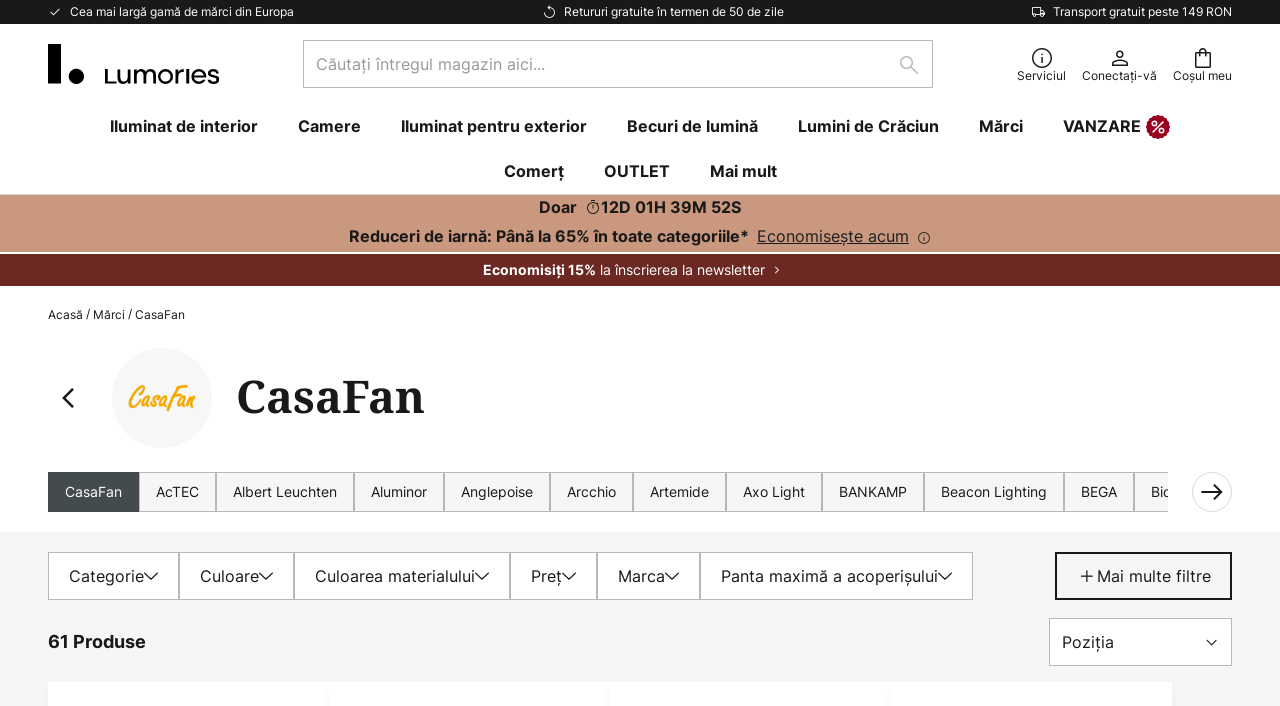

--- FILE ---
content_type: text/html; charset=UTF-8
request_url: https://www.lumories.ro/c/marci/casafan
body_size: 85042
content:
 <!doctype html><html lang="ro"><head ><script nonce="TBbhpj2UZgADlVZHGvhJqw==" data-prevent-move="text/x-magento-template">window.gdprAppliesGlobally=true;if(!("cmp_id" in window)||window.cmp_id<1){window.cmp_id=0}if(!("cmp_cdid" in window)){window.cmp_cdid="cf09c2f461abd"}if(!("cmp_params" in window)){window.cmp_params=""}if(!("cmp_host" in window)){window.cmp_host="delivery.consentmanager.net"}if(!("cmp_cdn" in window)){window.cmp_cdn="cdn.consentmanager.net"}if(!("cmp_proto" in window)){window.cmp_proto="https:"}if(!("cmp_codesrc" in window)){window.cmp_codesrc="19"}window.cmp_getsupportedLangs=function(){var b=["DE","EN","FR","IT","NO","DA","FI","ES","PT","RO","BG","ET","EL","GA","HR","LV","LT","MT","NL","PL","SV","SK","SL","CS","HU","RU","SR","ZH","TR","UK","AR","BS"];if("cmp_customlanguages" in window){for(var a=0;a<window.cmp_customlanguages.length;a++){b.push(window.cmp_customlanguages[a].l.toUpperCase())}}return b};window.cmp_getRTLLangs=function(){var a=["AR"];if("cmp_customlanguages" in window){for(var b=0;b<window.cmp_customlanguages.length;b++){if("r" in window.cmp_customlanguages[b]&&window.cmp_customlanguages[b].r){a.push(window.cmp_customlanguages[b].l)}}}return a};window.cmp_getlang=function(j){if(typeof(j)!="boolean"){j=true}if(j&&typeof(cmp_getlang.usedlang)=="string"&&cmp_getlang.usedlang!==""){return cmp_getlang.usedlang}var g=window.cmp_getsupportedLangs();var c=[];var f=location.hash;var e=location.search;var a="languages" in navigator?navigator.languages:[];if(f.indexOf("cmplang=")!=-1){c.push(f.substr(f.indexOf("cmplang=")+8,2).toUpperCase())}else{if(e.indexOf("cmplang=")!=-1){c.push(e.substr(e.indexOf("cmplang=")+8,2).toUpperCase())}else{if("cmp_setlang" in window&&window.cmp_setlang!=""){c.push(window.cmp_setlang.toUpperCase())}else{if(a.length>0){for(var d=0;d<a.length;d++){c.push(a[d])}}}}}if("language" in navigator){c.push(navigator.language)}if("userLanguage" in navigator){c.push(navigator.userLanguage)}var h="";for(var d=0;d<c.length;d++){var b=c[d].toUpperCase();if(g.indexOf(b)!=-1){h=b;break}if(b.indexOf("-")!=-1){b=b.substr(0,2)}if(g.indexOf(b)!=-1){h=b;break}}if(h==""&&typeof(cmp_getlang.defaultlang)=="string"&&cmp_getlang.defaultlang!==""){return cmp_getlang.defaultlang}else{if(h==""){h="EN"}}h=h.toUpperCase();return h};(function(){var n=document;var p=window;var f="";var b="_en";if("cmp_getlang" in p){f=p.cmp_getlang().toLowerCase();if("cmp_customlanguages" in p){for(var h=0;h<p.cmp_customlanguages.length;h++){if(p.cmp_customlanguages[h].l.toUpperCase()==f.toUpperCase()){f="en";break}}}b="_"+f}function g(e,d){var l="";e+="=";var i=e.length;if(location.hash.indexOf(e)!=-1){l=location.hash.substr(location.hash.indexOf(e)+i,9999)}else{if(location.search.indexOf(e)!=-1){l=location.search.substr(location.search.indexOf(e)+i,9999)}else{return d}}if(l.indexOf("&")!=-1){l=l.substr(0,l.indexOf("&"))}return l}var j=("cmp_proto" in p)?p.cmp_proto:"https:";if(j!="http:"&&j!="https:"){j="https:"}var k=("cmp_ref" in p)?p.cmp_ref:location.href;var q=n.createElement("script");q.setAttribute("data-cmp-ab","1");var c=g("cmpdesign","");var a=g("cmpregulationkey","");var o=g("cmpatt","");q.src=j+"//"+p.cmp_host+"/delivery/cmp.php?"+("cmp_id" in p&&p.cmp_id>0?"id="+p.cmp_id:"")+("cmp_cdid" in p?"cdid="+p.cmp_cdid:"")+"&h="+encodeURIComponent(k)+(c!=""?"&cmpdesign="+encodeURIComponent(c):"")+(a!=""?"&cmpregulationkey="+encodeURIComponent(a):"")+(o!=""?"&cmatt="+encodeURIComponent(o):"")+("cmp_params" in p?"&"+p.cmp_params:"")+(n.cookie.length>0?"&__cmpfcc=1":"")+"&l="+f.toLowerCase()+"&o="+(new Date()).getTime();q.type="text/javascript";q.async=true;if(n.currentScript&&n.currentScript.parentElement){n.currentScript.parentElement.appendChild(q)}else{if(n.body){n.body.appendChild(q)}else{var m=n.getElementsByTagName("body");if(m.length==0){m=n.getElementsByTagName("div")}if(m.length==0){m=n.getElementsByTagName("span")}if(m.length==0){m=n.getElementsByTagName("ins")}if(m.length==0){m=n.getElementsByTagName("script")}if(m.length==0){m=n.getElementsByTagName("head")}if(m.length>0){m[0].appendChild(q)}}}var q=n.createElement("script");q.src=j+"//"+p.cmp_cdn+"/delivery/js/cmp"+b+".min.js";q.type="text/javascript";q.setAttribute("data-cmp-ab","1");q.async=true;if(n.currentScript&&n.currentScript.parentElement){n.currentScript.parentElement.appendChild(q)}else{if(n.body){n.body.appendChild(q)}else{var m=n.getElementsByTagName("body");if(m.length==0){m=n.getElementsByTagName("div")}if(m.length==0){m=n.getElementsByTagName("span")}if(m.length==0){m=n.getElementsByTagName("ins")}if(m.length==0){m=n.getElementsByTagName("script")}if(m.length==0){m=n.getElementsByTagName("head")}if(m.length>0){m[0].appendChild(q)}}}})();window.cmp_addFrame=function(b){if(!window.frames[b]){if(document.body){var a=document.createElement("iframe");a.style.cssText="display:none";if("cmp_cdn" in window&&"cmp_ultrablocking" in window&&window.cmp_ultrablocking>0){a.src="//"+window.cmp_cdn+"/delivery/empty.html"}a.name=b;document.body.appendChild(a)}else{window.setTimeout(window.cmp_addFrame,10,b)}}};window.cmp_rc=function(h){var b=document.cookie;var f="";var d=0;while(b!=""&&d<100){d++;while(b.substr(0,1)==" "){b=b.substr(1,b.length)}var g=b.substring(0,b.indexOf("="));if(b.indexOf(";")!=-1){var c=b.substring(b.indexOf("=")+1,b.indexOf(";"))}else{var c=b.substr(b.indexOf("=")+1,b.length)}if(h==g){f=c}var e=b.indexOf(";")+1;if(e==0){e=b.length}b=b.substring(e,b.length)}return(f)};window.cmp_stub=function(){var a=arguments;__cmp.a=__cmp.a||[];if(!a.length){return __cmp.a}else{if(a[0]==="ping"){if(a[1]===2){a[2]({gdprApplies:gdprAppliesGlobally,cmpLoaded:false,cmpStatus:"stub",displayStatus:"hidden",apiVersion:"2.0",cmpId:31},true)}else{a[2](false,true)}}else{if(a[0]==="getUSPData"){a[2]({version:1,uspString:window.cmp_rc("")},true)}else{if(a[0]==="getTCData"){__cmp.a.push([].slice.apply(a))}else{if(a[0]==="addEventListener"||a[0]==="removeEventListener"){__cmp.a.push([].slice.apply(a))}else{if(a.length==4&&a[3]===false){a[2]({},false)}else{__cmp.a.push([].slice.apply(a))}}}}}}};window.cmp_msghandler=function(d){var a=typeof d.data==="string";try{var c=a?JSON.parse(d.data):d.data}catch(f){var c=null}if(typeof(c)==="object"&&c!==null&&"__cmpCall" in c){var b=c.__cmpCall;window.__cmp(b.command,b.parameter,function(h,g){var e={__cmpReturn:{returnValue:h,success:g,callId:b.callId}};d.source.postMessage(a?JSON.stringify(e):e,"*")})}if(typeof(c)==="object"&&c!==null&&"__uspapiCall" in c){var b=c.__uspapiCall;window.__uspapi(b.command,b.version,function(h,g){var e={__uspapiReturn:{returnValue:h,success:g,callId:b.callId}};d.source.postMessage(a?JSON.stringify(e):e,"*")})}if(typeof(c)==="object"&&c!==null&&"__tcfapiCall" in c){var b=c.__tcfapiCall;window.__tcfapi(b.command,b.version,function(h,g){var e={__tcfapiReturn:{returnValue:h,success:g,callId:b.callId}};d.source.postMessage(a?JSON.stringify(e):e,"*")},b.parameter)}};window.cmp_setStub=function(a){if(!(a in window)||(typeof(window[a])!=="function"&&typeof(window[a])!=="object"&&(typeof(window[a])==="undefined"||window[a]!==null))){window[a]=window.cmp_stub;window[a].msgHandler=window.cmp_msghandler;window.addEventListener("message",window.cmp_msghandler,false)}};window.cmp_addFrame("__cmpLocator");if(!("cmp_disableusp" in window)||!window.cmp_disableusp){window.cmp_addFrame("__uspapiLocator")}if(!("cmp_disabletcf" in window)||!window.cmp_disabletcf){window.cmp_addFrame("__tcfapiLocator")}window.cmp_setStub("__cmp");if(!("cmp_disabletcf" in window)||!window.cmp_disabletcf){window.cmp_setStub("__tcfapi")}if(!("cmp_disableusp" in window)||!window.cmp_disableusp){window.cmp_setStub("__uspapi")};</script> <meta charset="utf-8"/>
<meta name="title" content="Ventilatoare CasaFan | Lumories.ro"/>
<meta name="description" content="Ventilatoarele de la brandul german CasaFan sunt fabricate la cele mai înalte standarde de calitate. O gamă imensă de ventilatoare de tavan, de la stiluri contemporane la palete din lemn. Cumpărați acum."/>
<meta name="robots" content="INDEX,FOLLOW"/>
<meta name="viewport" content="width=device-width, initial-scale=1"/>
<meta name="format-detection" content="telephone=no"/>
<title>Ventilatoare CasaFan | Lumories.ro</title>
<link  rel="stylesheet" type="text/css"  media="all" href="https://www.lumories.ro/static/version1768980134/base/Magento/base/default/mage/calendar.min.css" />
<link  rel="stylesheet" type="text/css"  media="all" href="https://www.lumories.ro/static/version1768980134/frontend/LW/Lumories/default/css/styles-m.min.css" />
<link  rel="stylesheet" type="text/css"  media="all" href="https://www.lumories.ro/static/version1768980134/base/Magento/base/default/jquery/uppy/dist/uppy-custom.min.css" />
<link  rel="stylesheet" type="text/css"  media="all" href="https://www.lumories.ro/static/version1768980134/frontend/Magento/base/default/Payone_Core/css/payone.min.css" />
<link  rel="stylesheet" type="text/css"  media="all" href="https://www.lumories.ro/static/version1768980134/frontend/Magento/base/default/LW_SwiperJs/lib/swiper.min.css" />
<link  rel="stylesheet" type="text/css"  media="screen and (min-width: 768px)" href="https://www.lumories.ro/static/version1768980134/frontend/LW/Lumories/default/css/styles-l.min.css" />






<link  rel="preload" as="font" crossorigin="anonymous" href="/asset/font/lw-iconfont-20251106/lw-iconfont.woff2" />
<link  rel="preload" as="font" crossorigin="anonymous" href="/asset/font/Inter/Inter-Regular.woff2" />
<link  rel="preload" as="font" crossorigin="anonymous" href="/asset/font/Inter/Inter-Bold.woff2" />
<link  rel="preload" as="font" crossorigin="anonymous" href="/asset/font/Noto_Serif/NotoSerif-Bold.woff2" />
<link  rel="icon" type="image/png" sizes="48x48" href="/logo/lumories/favicon-48x48.png" />
<link  rel="icon" type="image/svg+xml" href="/logo/lumories/favicon.svg" />
<link  rel="shortcut icon" href="/logo/lumories/favicon.ico" />
<link  rel="apple-touch-icon" sizes="180x180" href="/logo/lumories/apple-touch-icon.png" />
<link  rel="manifest" href="/logo/lumories/site.webmanifest" />
<link  rel="canonical" href="https://www.lumories.ro/c/marci/casafan" />
   <script nonce="TBbhpj2UZgADlVZHGvhJqw==" type="text/javascript" data-prevent-move="text/x-magento-template">
    window.dataLayer = window.dataLayer || [];
    window.dataLayer.push({"pageType":"categoryPage","deviceCategory":"d","topProductIds":["10033410","2015200","2015069"],"categoryPathNames":["brands","casafan"],"categoryProductCount":61,"categoryPageIndex":1,"breadcrumbIds":["397","641"]})</script> <script nonce="TBbhpj2UZgADlVZHGvhJqw==" id="gtmScript" type="text/javascript" data-prevent-move="text/x-magento-template">
        const whenPageActivated = new Promise((resolve) => {
            if (document.prerendering) {
                document.addEventListener('prerenderingchange', resolve, {
                    once: true
                });
            } else {
                resolve();
            }
        });

        async function initAnalytics() {
            await whenPageActivated;

            window.dataLayer = window.dataLayer || [];
            window.dlCurrencyCode = "RON";

            <!-- GOOGLE TAG MANAGER -->
            (function (w, d, s, l, i) {
                w[l] = w[l] || [];
                w[l].push({
                    'gtm.start': new Date().getTime(),
                    event: 'gtm.js'
                });
                var f = d.getElementsByTagName(s)[0],
                    j = d.createElement(s),
                    dl = l != 'dataLayer' ? '&l=' + l : '';
                j.async = true;
                j.src = 'https://collector.sst.lumories.ro/gtm.js?id=' + i + dl;
                var n = d.querySelector('[nonce]');
                n && j.setAttribute('nonce', n.nonce || n.getAttribute('nonce'));
                f.parentNode.insertBefore(j, f);
            })(window, document, 'script', 'dataLayer', 'GTM\u002DWTNBKFJG');
            <!-- END GOOGLE TAG MANAGER -->
        }

        initAnalytics();</script>     <style> .search-autocomplete { display: none !important; }</style>      <link href="https://www.lumories.ro/static/version1768980134/frontend/LW/Lumories/default/Bloomreach_Connector/css/variables.min.css" rel="stylesheet">   <style></style>    <style></style>   <link rel="alternate" href="https://www.lumories.ro/c/marci/casafan" hreflang="ro-RO"/> <link rel="alternate" href="https://www.lumories.bg/c/marki/casafan" hreflang="bg-BG"/> <link rel="alternate" href="https://www.lumories.cz/c/vsechny-znacky/casafan" hreflang="cs-CZ"/> <link rel="alternate" href="https://www.lampegiganten.dk/c/alle-brands/casafan" hreflang="da-DK"/> <link rel="alternate" href="https://www.lampenwelt.at/c/marken/casafan" hreflang="de-AT"/> <link rel="alternate" href="https://www.lampenwelt.ch/c/marken/casafan" hreflang="de-CH"/> <link rel="alternate" href="https://www.lampenwelt.de/c/marken/casafan" hreflang="de-DE"/> <link rel="alternate" href="https://www.lumories.gr/c/markes/casafan" hreflang="el-GR"/> <link rel="alternate" href="https://www.lights.co.uk/c/all-brands/casafan" hreflang="en-GB"/> <link rel="alternate" href="https://www.lights.ie/c/all-brands/casafan" hreflang="en-IE"/> <link rel="alternate" href="https://www.lampara.es/c/todas-las-marcas/casafan" hreflang="es-ES"/> <link rel="alternate" href="https://www.lumories.ee/c/kaubamargid/casafan" hreflang="et-EE"/> <link rel="alternate" href="https://www.nettilamppu.fi/c/kaikki-tuotemerkit/casafan" hreflang="fi-FI"/> <link rel="alternate" href="https://fr.lumories.ch/c/toutes-les-marques/casafan" hreflang="fr-CH"/> <link rel="alternate" href="https://www.luminaire.fr/c/toutes-les-marques/casafan" hreflang="fr-FR"/> <link rel="alternate" href="https://www.lumories.hr/c/brendovi/casafan" hreflang="hr-HR"/> <link rel="alternate" href="https://www.feny24.hu/c/markak/casafan" hreflang="hu-HU"/> <link rel="alternate" href="https://www.lampade.it/c/tutte-le-marche/casafan" hreflang="it-IT"/> <link rel="alternate" href="https://www.lumories.lt/c/prekes-zenklai/casafan" hreflang="lt-LT"/> <link rel="alternate" href="https://www.lumories.lv/c/zimoli/casafan" hreflang="lv-LV"/> <link rel="alternate" href="https://www.lampegiganten.no/c/alle-merker/casafan" hreflang="nb-NO"/> <link rel="alternate" href="https://www.lampen24.be/c/alle-merken/casafan" hreflang="nl-BE"/> <link rel="alternate" href="https://www.lampen24.nl/c/alle-merken/casafan" hreflang="nl-NL"/> <link rel="alternate" href="https://www.lampy.pl/c/producent/casafan" hreflang="pl-PL"/> <link rel="alternate" href="https://www.lumories.pt/c/marcas/casafan" hreflang="pt-PT"/> <link rel="alternate" href="https://www.lumories.sk/c/vsetky-znacky/casafan" hreflang="sk-SK"/> <link rel="alternate" href="https://www.lumories.si/c/blagovne-znamke/casafan" hreflang="sl-SI"/> <link rel="alternate" href="https://www.lamp24.se/c/alla-maerken/casafan" hreflang="sv-SE"/> <link rel="alternate" href="https://www.lights.co.uk/c/all-brands/casafan" hreflang="x-default"/><!--We can use this context to add some thing in future-->    <script nonce="TBbhpj2UZgADlVZHGvhJqw==" data-prevent-move="text/x-magento-template">
    window.kameleoonQueue = window.kameleoonQueue || [];</script><script nonce="TBbhpj2UZgADlVZHGvhJqw==" data-prevent-move="text/x-magento-template"
        src="//pu8bufhtgh.kameleoon.eu/kameleoon.js"
        async=""></script> <script nonce="TBbhpj2UZgADlVZHGvhJqw==" type="text/javascript" data-prevent-move="text/x-magento-template">
    ;window.NREUM || (NREUM = {});
    NREUM.init = {
         distributed_tracing: { enabled: true },
        privacy: { cookies_enabled: true },
    };
    ;NREUM.loader_config = {
        accountID: '3827620',
        trustKey: '3827620',
        agentID: "538461927",
        licenseKey: 'NRJS-a9f247f553a89a71d7d',
        applicationID: "391014774",
    };
    ;NREUM.info = {
        beacon: 'bam.eu01.nr-data.net',
        errorBeacon: 'bam.eu01.nr-data.net',
        licenseKey: 'NRJS-a9f247f553a89a71d7d',
        applicationID: "391014774",
        sa: 1,
    };
    ;/*! For license information please see nr - loader - spa - 1.285.0.min.js.LICENSE.txt */
    (() => {
        var e, t, r = {
            8122: (e, t, r) => {
                'use strict';
                r.d(t, { a: () => i });
                var n = r(944);

                function i(e, t) {
                    try {
                        if (!e || 'object' != typeof e) return (0, n.R)(3);
                        if (!t || 'object' != typeof t) return (0, n.R)(4);
                        const r = Object.create(Object.getPrototypeOf(t), Object.getOwnPropertyDescriptors(t)),
                            o = 0 === Object.keys(r).length ? e : r;
                        for (let a in o) if (void 0 !== e[a]) try {
                            if (null === e[a]) {
                                r[a] = null;
                                continue;
                            }
                            Array.isArray(e[a]) && Array.isArray(t[a]) ? r[a] = Array.from(new Set([...e[a], ...t[a]])) : 'object' == typeof e[a] && 'object' == typeof t[a] ? r[a] = i(e[a], t[a]) : r[a] = e[a];
                        } catch (e) {
                            (0, n.R)(1, e);
                        }
                        return r;
                    } catch (e) {
                        (0, n.R)(2, e);
                    }
                }
            }, 2555: (e, t, r) => {
                'use strict';
                r.d(t, { Vp: () => c, fn: () => s, x1: () => u });
                var n = r(384), i = r(8122);
                const o = {
                    beacon: n.NT.beacon,
                    errorBeacon: n.NT.errorBeacon,
                    licenseKey: void 0,
                    applicationID: void 0,
                    sa: void 0,
                    queueTime: void 0,
                    applicationTime: void 0,
                    ttGuid: void 0,
                    user: void 0,
                    account: void 0,
                    product: void 0,
                    extra: void 0,
                    jsAttributes: {},
                    userAttributes: void 0,
                    atts: void 0,
                    transactionName: void 0,
                    tNamePlain: void 0,
                }, a = {};

                function s(e) {
                    try {
                        const t = c(e);
                        return !!t.licenseKey && !!t.errorBeacon && !!t.applicationID;
                    } catch (e) {
                        return !1;
                    }
                }

                function c(e) {
                    if (!e) throw new Error('All info objects require an agent identifier!');
                    if (!a[e]) throw new Error('Info for '.concat(e, ' was never set'));
                    return a[e];
                }

                function u(e, t) {
                    if (!e) throw new Error('All info objects require an agent identifier!');
                    a[e] = (0, i.a)(t, o);
                    const r = (0, n.nY)(e);
                    r && (r.info = a[e]);
                }
            }, 9417: (e, t, r) => {
                'use strict';
                r.d(t, { D0: () => h, gD: () => g, xN: () => p });
                var n = r(3333);
                const i = e => {
                    if (!e || 'string' != typeof e) return !1;
                    try {
                        document.createDocumentFragment().querySelector(e);
                    } catch {
                        return !1;
                    }
                    return !0;
                };
                var o = r(2614), a = r(944), s = r(384), c = r(8122);
                const u = '[data-nr-mask]', d = () => {
                    const e = {
                        feature_flags: [],
                        experimental: { marks: !1, measures: !1, resources: !1 },
                        mask_selector: '*',
                        block_selector: '[data-nr-block]',
                        mask_input_options: {
                            color: !1,
                            date: !1,
                            'datetime-local': !1,
                            email: !1,
                            month: !1,
                            number: !1,
                            range: !1,
                            search: !1,
                            tel: !1,
                            text: !1,
                            time: !1,
                            url: !1,
                            week: !1,
                            textarea: !1,
                            select: !1,
                            password: !0,
                        },
                    };
                    return {
                        ajax: { deny_list: void 0, block_internal: !0, enabled: !0, autoStart: !0 },
                        distributed_tracing: {
                            enabled: void 0,
                            exclude_newrelic_header: void 0,
                            cors_use_newrelic_header: void 0,
                            cors_use_tracecontext_headers: void 0,
                            allowed_origins: void 0,
                        },
                        get feature_flags() {
                            return e.feature_flags;
                        },
                        set feature_flags(t) {
                            e.feature_flags = t;
                        },
                        generic_events: { enabled: !0, autoStart: !0 },
                        harvest: { interval: 30 },
                        jserrors: { enabled: !0, autoStart: !0 },
                        logging: { enabled: !0, autoStart: !0 },
                        metrics: { enabled: !0, autoStart: !0 },
                        obfuscate: void 0,
                        page_action: { enabled: !0 },
                        page_view_event: { enabled: !0, autoStart: !0 },
                        page_view_timing: { enabled: !0, autoStart: !0 },
                        performance: {
                            get capture_marks() {
                                return e.feature_flags.includes(n.$v.MARKS) || e.experimental.marks;
                            }, set capture_marks(t) {
                                e.experimental.marks = t;
                            }, get capture_measures() {
                                return e.feature_flags.includes(n.$v.MEASURES) || e.experimental.measures;
                            }, set capture_measures(t) {
                                e.experimental.measures = t;
                            }, capture_detail: !0, resources: {
                                get enabled() {
                                    return e.feature_flags.includes(n.$v.RESOURCES) || e.experimental.resources;
                                }, set enabled(t) {
                                    e.experimental.resources = t;
                                }, asset_types: [], first_party_domains: [], ignore_newrelic: !0,
                            },
                        },
                        privacy: { cookies_enabled: !0 },
                        proxy: { assets: void 0, beacon: void 0 },
                        session: { expiresMs: o.wk, inactiveMs: o.BB },
                        session_replay: {
                            autoStart: !0,
                            enabled: !1,
                            preload: !1,
                            sampling_rate: 10,
                            error_sampling_rate: 100,
                            collect_fonts: !1,
                            inline_images: !1,
                            fix_stylesheets: !0,
                            mask_all_inputs: !0,
                            get mask_text_selector() {
                                return e.mask_selector;
                            },
                            set mask_text_selector(t) {
                                i(t) ? e.mask_selector = ''.concat(t, ',').concat(u) : '' === t || null === t ? e.mask_selector = u : (0, a.R)(5, t);
                            },
                            get block_class() {
                                return 'nr-block';
                            },
                            get ignore_class() {
                                return 'nr-ignore';
                            },
                            get mask_text_class() {
                                return 'nr-mask';
                            },
                            get block_selector() {
                                return e.block_selector;
                            },
                            set block_selector(t) {
                                i(t) ? e.block_selector += ','.concat(t) : '' !== t && (0, a.R)(6, t);
                            },
                            get mask_input_options() {
                                return e.mask_input_options;
                            },
                            set mask_input_options(t) {
                                t && 'object' == typeof t ? e.mask_input_options = {
                                    ...t,
                                    password: !0,
                                } : (0, a.R)(7, t);
                            },
                        },
                        session_trace: { enabled: !0, autoStart: !0 },
                        soft_navigations: { enabled: !0, autoStart: !0 },
                        spa: { enabled: !0, autoStart: !0 },
                        ssl: void 0,
                        user_actions: { enabled: !0, elementAttributes: ['id', 'className', 'tagName', 'type'] },
                    };
                }, l = {}, f = 'All configuration objects require an agent identifier!';

                function h(e) {
                    if (!e) throw new Error(f);
                    if (!l[e]) throw new Error('Configuration for '.concat(e, ' was never set'));
                    return l[e];
                }

                function p(e, t) {
                    if (!e) throw new Error(f);
                    l[e] = (0, c.a)(t, d());
                    const r = (0, s.nY)(e);
                    r && (r.init = l[e]);
                }

                function g(e, t) {
                    if (!e) throw new Error(f);
                    var r = h(e);
                    if (r) {
                        for (var n = t.split('.'), i = 0; i < n.length - 1; i++) if ('object' != typeof (r = r[n[i]])) return;
                        r = r[n[n.length - 1]];
                    }
                    return r;
                }
            }, 5603: (e, t, r) => {
                'use strict';
                r.d(t, { a: () => c, o: () => s });
                var n = r(384), i = r(8122);
                const o = {
                    accountID: void 0,
                    trustKey: void 0,
                    agentID: void 0,
                    licenseKey: void 0,
                    applicationID: void 0,
                    xpid: void 0,
                }, a = {};

                function s(e) {
                    if (!e) throw new Error('All loader-config objects require an agent identifier!');
                    if (!a[e]) throw new Error('LoaderConfig for '.concat(e, ' was never set'));
                    return a[e];
                }

                function c(e, t) {
                    if (!e) throw new Error('All loader-config objects require an agent identifier!');
                    a[e] = (0, i.a)(t, o);
                    const r = (0, n.nY)(e);
                    r && (r.loader_config = a[e]);
                }
            }, 3371: (e, t, r) => {
                'use strict';
                r.d(t, { V: () => f, f: () => l });
                var n = r(8122), i = r(384), o = r(6154), a = r(9324);
                let s = 0;
                const c = { buildEnv: a.F3, distMethod: a.Xs, version: a.xv, originTime: o.WN }, u = {
                    customTransaction: void 0,
                    disabled: !1,
                    isolatedBacklog: !1,
                    loaderType: void 0,
                    maxBytes: 3e4,
                    onerror: void 0,
                    ptid: void 0,
                    releaseIds: {},
                    appMetadata: {},
                    session: void 0,
                    denyList: void 0,
                    timeKeeper: void 0,
                    obfuscator: void 0,
                    harvester: void 0,
                }, d = {};

                function l(e) {
                    if (!e) throw new Error('All runtime objects require an agent identifier!');
                    if (!d[e]) throw new Error('Runtime for '.concat(e, ' was never set'));
                    return d[e];
                }

                function f(e, t) {
                    if (!e) throw new Error('All runtime objects require an agent identifier!');
                    d[e] = { ...(0, n.a)(t, u), ...c }, Object.hasOwnProperty.call(d[e], 'harvestCount') || Object.defineProperty(d[e], 'harvestCount', { get: () => ++s });
                    const r = (0, i.nY)(e);
                    r && (r.runtime = d[e]);
                }
            }, 9324: (e, t, r) => {
                'use strict';
                r.d(t, { F3: () => i, Xs: () => o, Yq: () => a, xv: () => n });
                const n = '1.285.0', i = 'PROD', o = 'CDN', a = '^2.0.0-alpha.18';
            }, 6154: (e, t, r) => {
                'use strict';
                r.d(t, {
                    A4: () => s,
                    OF: () => d,
                    RI: () => i,
                    WN: () => h,
                    bv: () => o,
                    gm: () => a,
                    lR: () => f,
                    m: () => u,
                    mw: () => c,
                    sb: () => l,
                });
                var n = r(1863);
                const i = 'undefined' != typeof window && !!window.document,
                    o = 'undefined' != typeof WorkerGlobalScope && ('undefined' != typeof self && self instanceof WorkerGlobalScope && self.navigator instanceof WorkerNavigator || 'undefined' != typeof globalThis && globalThis instanceof WorkerGlobalScope && globalThis.navigator instanceof WorkerNavigator),
                    a = i ? window : 'undefined' != typeof WorkerGlobalScope && ('undefined' != typeof self && self instanceof WorkerGlobalScope && self || 'undefined' != typeof globalThis && globalThis instanceof WorkerGlobalScope && globalThis),
                    s = 'complete' === a?.document?.readyState, c = Boolean('hidden' === a?.document?.visibilityState),
                    u = '' + a?.location, d = /iPad|iPhone|iPod/.test(a.navigator?.userAgent),
                    l = d && 'undefined' == typeof SharedWorker, f = (() => {
                        const e = a.navigator?.userAgent?.match(/Firefox[/\s](\d+\.\d+)/);
                        return Array.isArray(e) && e.length >= 2 ? +e[1] : 0;
                    })(), h = Date.now() - (0, n.t)();
            }, 7295: (e, t, r) => {
                'use strict';
                r.d(t, { Xv: () => a, gX: () => i, iW: () => o });
                var n = [];

                function i(e) {
                    if (!e || o(e)) return !1;
                    if (0 === n.length) return !0;
                    for (var t = 0; t < n.length; t++) {
                        var r = n[t];
                        if ('*' === r.hostname) return !1;
                        if (s(r.hostname, e.hostname) && c(r.pathname, e.pathname)) return !1;
                    }
                    return !0;
                }

                function o(e) {
                    return void 0 === e.hostname;
                }

                function a(e) {
                    if (n = [], e && e.length) for (var t = 0; t < e.length; t++) {
                        let r = e[t];
                        if (!r) continue;
                        0 === r.indexOf('http://') ? r = r.substring(7) : 0 === r.indexOf('https://') && (r = r.substring(8));
                        const i = r.indexOf('/');
                        let o, a;
                        i > 0 ? (o = r.substring(0, i), a = r.substring(i)) : (o = r, a = '');
                        let [s] = o.split(':');
                        n.push({ hostname: s, pathname: a });
                    }
                }

                function s(e, t) {
                    return !(e.length > t.length) && t.indexOf(e) === t.length - e.length;
                }

                function c(e, t) {
                    return 0 === e.indexOf('/') && (e = e.substring(1)), 0 === t.indexOf('/') && (t = t.substring(1)), '' === e || e === t;
                }
            }, 3241: (e, t, r) => {
                'use strict';
                r.d(t, { W: () => o });
                var n = r(6154);
                const i = 'newrelic';

                function o(e = {}) {
                    try {
                        n.gm.dispatchEvent(new CustomEvent(i, { detail: e }));
                    } catch (e) {
                    }
                }
            }, 1687: (e, t, r) => {
                'use strict';
                r.d(t, { Ak: () => c, Ze: () => l, x3: () => u });
                var n = r(7836), i = r(3606), o = r(860), a = r(2646);
                const s = {};

                function c(e, t) {
                    const r = { staged: !1, priority: o.P3[t] || 0 };
                    d(e), s[e].get(t) || s[e].set(t, r);
                }

                function u(e, t) {
                    e && s[e] && (s[e].get(t) && s[e].delete(t), h(e, t, !1), s[e].size && f(e));
                }

                function d(e) {
                    if (!e) throw new Error('agentIdentifier required');
                    s[e] || (s[e] = new Map);
                }

                function l(e = '', t = 'feature', r = !1) {
                    if (d(e), !e || !s[e].get(t) || r) return h(e, t);
                    s[e].get(t).staged = !0, f(e);
                }

                function f(e) {
                    const t = Array.from(s[e]);
                    t.every((([e, t]) => t.staged)) && (t.sort(((e, t) => e[1].priority - t[1].priority)), t.forEach((([t]) => {
                        s[e].delete(t), h(e, t);
                    })));
                }

                function h(e, t, r = !0) {
                    const o = e ? n.ee.get(e) : n.ee, s = i.i.handlers;
                    if (!o.aborted && o.backlog && s) {
                        if (r) {
                            const e = o.backlog[t], r = s[t];
                            if (r) {
                                for (let t = 0; e && t < e.length; ++t) p(e[t], r);
                                Object.entries(r).forEach((([e, t]) => {
                                    Object.values(t || {}).forEach((t => {
                                        t[0]?.on && t[0]?.context() instanceof a.y && t[0].on(e, t[1]);
                                    }));
                                }));
                            }
                        }
                        o.isolatedBacklog || delete s[t], o.backlog[t] = null, o.emit('drain-' + t, []);
                    }
                }

                function p(e, t) {
                    var r = e[1];
                    Object.values(t[r] || {}).forEach((t => {
                        var r = e[0];
                        if (t[0] === r) {
                            var n = t[1], i = e[3], o = e[2];
                            n.apply(i, o);
                        }
                    }));
                }
            }, 7836: (e, t, r) => {
                'use strict';
                r.d(t, { P: () => c, ee: () => u });
                var n = r(384), i = r(8990), o = r(3371), a = r(2646), s = r(5607);
                const c = 'nr@context:'.concat(s.W), u = function e(t, r) {
                    var n = {}, s = {}, d = {}, l = !1;
                    try {
                        l = 16 === r.length && (0, o.f)(r).isolatedBacklog;
                    } catch (e) {
                    }
                    var f = {
                        on: p,
                        addEventListener: p,
                        removeEventListener: function(e, t) {
                            var r = n[e];
                            if (!r) return;
                            for (var i = 0; i < r.length; i++) r[i] === t && r.splice(i, 1);
                        },
                        emit: function(e, r, n, i, o) {
                            !1 !== o && (o = !0);
                            if (u.aborted && !i) return;
                            t && o && t.emit(e, r, n);
                            for (var a = h(n), c = g(e), d = c.length, l = 0; l < d; l++) c[l].apply(a, r);
                            var p = v()[s[e]];
                            p && p.push([f, e, r, a]);
                            return a;
                        },
                        get: m,
                        listeners: g,
                        context: h,
                        buffer: function(e, t) {
                            const r = v();
                            if (t = t || 'feature', f.aborted) return;
                            Object.entries(e || {}).forEach((([e, n]) => {
                                s[n] = t, t in r || (r[t] = []);
                            }));
                        },
                        abort: function() {
                            f._aborted = !0, Object.keys(f.backlog).forEach((e => {
                                delete f.backlog[e];
                            }));
                        },
                        isBuffering: function(e) {
                            return !!v()[s[e]];
                        },
                        debugId: r,
                        backlog: l ? {} : t && 'object' == typeof t.backlog ? t.backlog : {},
                        isolatedBacklog: l,
                    };
                    return Object.defineProperty(f, 'aborted', {
                        get: () => {
                            let e = f._aborted || !1;
                            return e || (t && (e = t.aborted), e);
                        },
                    }), f;

                    function h(e) {
                        return e && e instanceof a.y ? e : e ? (0, i.I)(e, c, (() => new a.y(c))) : new a.y(c);
                    }

                    function p(e, t) {
                        n[e] = g(e).concat(t);
                    }

                    function g(e) {
                        return n[e] || [];
                    }

                    function m(t) {
                        return d[t] = d[t] || e(f, t);
                    }

                    function v() {
                        return f.backlog;
                    }
                }(void 0, 'globalEE'), d = (0, n.Zm)();
                d.ee || (d.ee = u);
            }, 2646: (e, t, r) => {
                'use strict';
                r.d(t, { y: () => n });

                class n {
                    constructor(e) {
                        this.contextId = e;
                    }
                }
            }, 9908: (e, t, r) => {
                'use strict';
                r.d(t, { d: () => n, p: () => i });
                var n = r(7836).ee.get('handle');

                function i(e, t, r, i, o) {
                    o ? (o.buffer([e], i), o.emit(e, t, r)) : (n.buffer([e], i), n.emit(e, t, r));
                }
            }, 3606: (e, t, r) => {
                'use strict';
                r.d(t, { i: () => o });
                var n = r(9908);
                o.on = a;
                var i = o.handlers = {};

                function o(e, t, r, o) {
                    a(o || n.d, i, e, t, r);
                }

                function a(e, t, r, i, o) {
                    o || (o = 'feature'), e || (e = n.d);
                    var a = t[o] = t[o] || {};
                    (a[r] = a[r] || []).push([e, i]);
                }
            }, 3878: (e, t, r) => {
                'use strict';

                function n(e, t) {
                    return { capture: e, passive: !1, signal: t };
                }

                function i(e, t, r = !1, i) {
                    window.addEventListener(e, t, n(r, i));
                }

                function o(e, t, r = !1, i) {
                    document.addEventListener(e, t, n(r, i));
                }

                r.d(t, { DD: () => o, jT: () => n, sp: () => i });
            }, 5607: (e, t, r) => {
                'use strict';
                r.d(t, { W: () => n });
                const n = (0, r(9566).bz)();
            }, 9566: (e, t, r) => {
                'use strict';
                r.d(t, { LA: () => s, ZF: () => c, bz: () => a, el: () => u });
                var n = r(6154);
                const i = 'xxxxxxxx-xxxx-4xxx-yxxx-xxxxxxxxxxxx';

                function o(e, t) {
                    return e ? 15 & e[t] : 16 * Math.random() | 0;
                }

                function a() {
                    const e = n.gm?.crypto || n.gm?.msCrypto;
                    let t, r = 0;
                    return e && e.getRandomValues && (t = e.getRandomValues(new Uint8Array(30))), i.split('').map((e => 'x' === e ? o(t, r++).toString(16) : 'y' === e ? (3 & o() | 8).toString(16) : e)).join('');
                }

                function s(e) {
                    const t = n.gm?.crypto || n.gm?.msCrypto;
                    let r, i = 0;
                    t && t.getRandomValues && (r = t.getRandomValues(new Uint8Array(e)));
                    const a = [];
                    for (var s = 0; s < e; s++) a.push(o(r, i++).toString(16));
                    return a.join('');
                }

                function c() {
                    return s(16);
                }

                function u() {
                    return s(32);
                }
            }, 2614: (e, t, r) => {
                'use strict';
                r.d(t, { BB: () => a, H3: () => n, g: () => u, iL: () => c, tS: () => s, uh: () => i, wk: () => o });
                const n = 'NRBA', i = 'SESSION', o = 144e5, a = 18e5, s = {
                    STARTED: 'session-started',
                    PAUSE: 'session-pause',
                    RESET: 'session-reset',
                    RESUME: 'session-resume',
                    UPDATE: 'session-update',
                }, c = { SAME_TAB: 'same-tab', CROSS_TAB: 'cross-tab' }, u = { OFF: 0, FULL: 1, ERROR: 2 };
            }, 1863: (e, t, r) => {
                'use strict';

                function n() {
                    return Math.floor(performance.now());
                }

                r.d(t, { t: () => n });
            }, 7485: (e, t, r) => {
                'use strict';
                r.d(t, { D: () => i });
                var n = r(6154);

                function i(e) {
                    if (0 === (e || '').indexOf('data:')) return { protocol: 'data' };
                    try {
                        const t = new URL(e, location.href), r = {
                            port: t.port,
                            hostname: t.hostname,
                            pathname: t.pathname,
                            search: t.search,
                            protocol: t.protocol.slice(0, t.protocol.indexOf(':')),
                            sameOrigin: t.protocol === n.gm?.location?.protocol && t.host === n.gm?.location?.host,
                        };
                        return r.port && '' !== r.port || ('http:' === t.protocol && (r.port = '80'), 'https:' === t.protocol && (r.port = '443')), r.pathname && '' !== r.pathname ? r.pathname.startsWith('/') || (r.pathname = '/'.concat(r.pathname)) : r.pathname = '/', r;
                    } catch (e) {
                        return {};
                    }
                }
            }, 944: (e, t, r) => {
                'use strict';

                function n(e, t) {
                    'function' == typeof console.debug && console.debug('New Relic Warning: https://github.com/newrelic/newrelic-browser-agent/blob/main/docs/warning-codes.md#'.concat(e), t);
                }

                r.d(t, { R: () => n });
            }, 5701: (e, t, r) => {
                'use strict';
                r.d(t, { B: () => a, t: () => s });
                var n = r(7836), i = r(3241);
                const o = new Set, a = {};

                function s(e, t) {
                    const r = n.ee.get(t);
                    a[t] ??= {}, e && 'object' == typeof e && (o.has(t) || (r.emit('rumresp', [e]), a[t] = e, o.add(t), (0, i.W)({
                        agentIdentifier: t,
                        loaded: !0,
                        type: 'lifecycle',
                        name: 'load',
                        feature: void 0,
                        data: e,
                    })));
                }
            }, 8990: (e, t, r) => {
                'use strict';
                r.d(t, { I: () => i });
                var n = Object.prototype.hasOwnProperty;

                function i(e, t, r) {
                    if (n.call(e, t)) return e[t];
                    var i = r();
                    if (Object.defineProperty && Object.keys) try {
                        return Object.defineProperty(e, t, { value: i, writable: !0, enumerable: !1 }), i;
                    } catch (e) {
                    }
                    return e[t] = i, i;
                }
            }, 6389: (e, t, r) => {
                'use strict';

                function n(e, t = 500, r = {}) {
                    const n = r?.leading || !1;
                    let i;
                    return (...r) => {
                        n && void 0 === i && (e.apply(this, r), i = setTimeout((() => {
                            i = clearTimeout(i);
                        }), t)), n || (clearTimeout(i), i = setTimeout((() => {
                            e.apply(this, r);
                        }), t));
                    };
                }

                function i(e) {
                    let t = !1;
                    return (...r) => {
                        t || (t = !0, e.apply(this, r));
                    };
                }

                r.d(t, { J: () => i, s: () => n });
            }, 3304: (e, t, r) => {
                'use strict';
                r.d(t, { A: () => o });
                var n = r(7836);
                const i = () => {
                    const e = new WeakSet;
                    return (t, r) => {
                        if ('object' == typeof r && null !== r) {
                            if (e.has(r)) return;
                            e.add(r);
                        }
                        return r;
                    };
                };

                function o(e) {
                    try {
                        return JSON.stringify(e, i()) ?? '';
                    } catch (e) {
                        try {
                            n.ee.emit('internal-error', [e]);
                        } catch (e) {
                        }
                        return '';
                    }
                }
            }, 5289: (e, t, r) => {
                'use strict';
                r.d(t, { GG: () => o, sB: () => a });
                var n = r(3878);

                function i() {
                    return 'undefined' == typeof document || 'complete' === document.readyState;
                }

                function o(e, t) {
                    if (i()) return e();
                    (0, n.sp)('load', e, t);
                }

                function a(e) {
                    if (i()) return e();
                    (0, n.DD)('DOMContentLoaded', e);
                }
            }, 384: (e, t, r) => {
                'use strict';
                r.d(t, { NT: () => o, US: () => d, Zm: () => a, bQ: () => c, dV: () => s, nY: () => u, pV: () => l });
                var n = r(6154), i = r(1863);
                const o = { beacon: 'bam.nr-data.net', errorBeacon: 'bam.nr-data.net' };

                function a() {
                    return n.gm.NREUM || (n.gm.NREUM = {}), void 0 === n.gm.newrelic && (n.gm.newrelic = n.gm.NREUM), n.gm.NREUM;
                }

                function s() {
                    let e = a();
                    return e.o || (e.o = {
                        ST: n.gm.setTimeout,
                        SI: n.gm.setImmediate,
                        CT: n.gm.clearTimeout,
                        XHR: n.gm.XMLHttpRequest,
                        REQ: n.gm.Request,
                        EV: n.gm.Event,
                        PR: n.gm.Promise,
                        MO: n.gm.MutationObserver,
                        FETCH: n.gm.fetch,
                        WS: n.gm.WebSocket,
                    }), e;
                }

                function c(e, t) {
                    let r = a();
                    r.initializedAgents ??= {}, t.initializedAt = {
                        ms: (0, i.t)(),
                        date: new Date,
                    }, r.initializedAgents[e] = t;
                }

                function u(e) {
                    let t = a();
                    return t.initializedAgents?.[e];
                }

                function d(e, t) {
                    a()[e] = t;
                }

                function l() {
                    return function() {
                        let e = a();
                        const t = e.info || {};
                        e.info = { beacon: o.beacon, errorBeacon: o.errorBeacon, ...t };
                    }(), function() {
                        let e = a();
                        const t = e.init || {};
                        e.init = { ...t };
                    }(), s(), function() {
                        let e = a();
                        const t = e.loader_config || {};
                        e.loader_config = { ...t };
                    }(), a();
                }
            }, 2843: (e, t, r) => {
                'use strict';
                r.d(t, { u: () => i });
                var n = r(3878);

                function i(e, t = !1, r, i) {
                    (0, n.DD)('visibilitychange', (function() {
                        if (t) return void ('hidden' === document.visibilityState && e());
                        e(document.visibilityState);
                    }), r, i);
                }
            }, 8139: (e, t, r) => {
                'use strict';
                r.d(t, { u: () => f });
                var n = r(7836), i = r(3434), o = r(8990), a = r(6154);
                const s = {}, c = a.gm.XMLHttpRequest, u = 'addEventListener', d = 'removeEventListener',
                    l = 'nr@wrapped:'.concat(n.P);

                function f(e) {
                    var t = function(e) {
                        return (e || n.ee).get('events');
                    }(e);
                    if (s[t.debugId]++) return t;
                    s[t.debugId] = 1;
                    var r = (0, i.YM)(t, !0);

                    function f(e) {
                        r.inPlace(e, [u, d], '-', p);
                    }

                    function p(e, t) {
                        return e[1];
                    }

                    return 'getPrototypeOf' in Object && (a.RI && h(document, f), c && h(c.prototype, f), h(a.gm, f)), t.on(u + '-start', (function(e, t) {
                        var n = e[1];
                        if (null !== n && ('function' == typeof n || 'object' == typeof n)) {
                            var i = (0, o.I)(n, l, (function() {
                                var e = {
                                    object: function() {
                                        if ('function' != typeof n.handleEvent) return;
                                        return n.handleEvent.apply(n, arguments);
                                    }, function: n,
                                }[typeof n];
                                return e ? r(e, 'fn-', null, e.name || 'anonymous') : n;
                            }));
                            this.wrapped = e[1] = i;
                        }
                    })), t.on(d + '-start', (function(e) {
                        e[1] = this.wrapped || e[1];
                    })), t;
                }

                function h(e, t, ...r) {
                    let n = e;
                    for (; 'object' == typeof n && !Object.prototype.hasOwnProperty.call(n, u);) n = Object.getPrototypeOf(n);
                    n && t(n, ...r);
                }
            }, 3434: (e, t, r) => {
                'use strict';
                r.d(t, { Jt: () => o, YM: () => c });
                var n = r(7836), i = r(5607);
                const o = 'nr@original:'.concat(i.W);
                var a = Object.prototype.hasOwnProperty, s = !1;

                function c(e, t) {
                    return e || (e = n.ee), r.inPlace = function(e, t, n, i, o) {
                        n || (n = '');
                        const a = '-' === n.charAt(0);
                        for (let s = 0; s < t.length; s++) {
                            const c = t[s], u = e[c];
                            d(u) || (e[c] = r(u, a ? c + n : n, i, c, o));
                        }
                    }, r.flag = o, r;

                    function r(t, r, n, s, c) {
                        return d(t) ? t : (r || (r = ''), nrWrapper[o] = t, function(e, t, r) {
                            if (Object.defineProperty && Object.keys) try {
                                return Object.keys(e).forEach((function(r) {
                                    Object.defineProperty(t, r, {
                                        get: function() {
                                            return e[r];
                                        }, set: function(t) {
                                            return e[r] = t, t;
                                        },
                                    });
                                })), t;
                            } catch (e) {
                                u([e], r);
                            }
                            for (var n in e) a.call(e, n) && (t[n] = e[n]);
                        }(t, nrWrapper, e), nrWrapper);

                        function nrWrapper() {
                            var o, a, d, l;
                            try {
                                a = this, o = [...arguments], d = 'function' == typeof n ? n(o, a) : n || {};
                            } catch (t) {
                                u([t, '', [o, a, s], d], e);
                            }
                            i(r + 'start', [o, a, s], d, c);
                            try {
                                return l = t.apply(a, o);
                            } catch (e) {
                                throw i(r + 'err', [o, a, e], d, c), e;
                            } finally {
                                i(r + 'end', [o, a, l], d, c);
                            }
                        }
                    }

                    function i(r, n, i, o) {
                        if (!s || t) {
                            var a = s;
                            s = !0;
                            try {
                                e.emit(r, n, i, t, o);
                            } catch (t) {
                                u([t, r, n, i], e);
                            }
                            s = a;
                        }
                    }
                }

                function u(e, t) {
                    t || (t = n.ee);
                    try {
                        t.emit('internal-error', e);
                    } catch (e) {
                    }
                }

                function d(e) {
                    return !(e && 'function' == typeof e && e.apply && !e[o]);
                }
            }, 9414: (e, t, r) => {
                'use strict';
                r.d(t, { J: () => c });
                var n = r(7836), i = r(2646), o = r(944), a = r(3434);
                const s = new Map;

                function c(e, t, r, c) {
                    if ('object' != typeof t || !t || 'string' != typeof r || !r || 'function' != typeof t[r]) return (0, o.R)(29);
                    const u = function(e) {
                        return (e || n.ee).get('logger');
                    }(e), d = (0, a.YM)(u), l = new i.y(n.P);
                    l.level = c.level, l.customAttributes = c.customAttributes;
                    const f = t[r]?.[a.Jt] || t[r];
                    return s.set(f, l), d.inPlace(t, [r], 'wrap-logger-', (() => s.get(f))), u;
                }
            }, 9300: (e, t, r) => {
                'use strict';
                r.d(t, { T: () => n });
                const n = r(860).K7.ajax;
            }, 3333: (e, t, r) => {
                'use strict';
                r.d(t, { $v: () => u, TZ: () => n, Zp: () => i, kd: () => c, mq: () => s, nf: () => a, qN: () => o });
                const n = r(860).K7.genericEvents, i = ['auxclick', 'click', 'copy', 'keydown', 'paste', 'scrollend'],
                    o = ['focus', 'blur'], a = 4, s = 1e3, c = ['PageAction', 'UserAction', 'BrowserPerformance'], u = {
                        MARKS: 'experimental.marks',
                        MEASURES: 'experimental.measures',
                        RESOURCES: 'experimental.resources',
                    };
            }, 6774: (e, t, r) => {
                'use strict';
                r.d(t, { T: () => n });
                const n = r(860).K7.jserrors;
            }, 993: (e, t, r) => {
                'use strict';
                r.d(t, { A$: () => o, ET: () => a, TZ: () => s, p_: () => i });
                var n = r(860);
                const i = { ERROR: 'ERROR', WARN: 'WARN', INFO: 'INFO', DEBUG: 'DEBUG', TRACE: 'TRACE' },
                    o = { OFF: 0, ERROR: 1, WARN: 2, INFO: 3, DEBUG: 4, TRACE: 5 }, a = 'log', s = n.K7.logging;
            }, 3785: (e, t, r) => {
                'use strict';
                r.d(t, { R: () => c, b: () => u });
                var n = r(9908), i = r(1863), o = r(860), a = r(8154), s = r(993);

                function c(e, t, r = {}, c = s.p_.INFO) {
                    (0, n.p)(a.xV, ['API/logging/'.concat(c.toLowerCase(), '/called')], void 0, o.K7.metrics, e), (0, n.p)(s.ET, [(0, i.t)(), t, r, c], void 0, o.K7.logging, e);
                }

                function u(e) {
                    return 'string' == typeof e && Object.values(s.p_).some((t => t === e.toUpperCase().trim()));
                }
            }, 8154: (e, t, r) => {
                'use strict';
                r.d(t, { z_: () => o, XG: () => s, TZ: () => n, rs: () => i, xV: () => a });
                r(6154), r(9566), r(384);
                const n = r(860).K7.metrics, i = 'sm', o = 'cm', a = 'storeSupportabilityMetrics',
                    s = 'storeEventMetrics';
            }, 6630: (e, t, r) => {
                'use strict';
                r.d(t, { T: () => n });
                const n = r(860).K7.pageViewEvent;
            }, 782: (e, t, r) => {
                'use strict';
                r.d(t, { T: () => n });
                const n = r(860).K7.pageViewTiming;
            }, 6344: (e, t, r) => {
                'use strict';
                r.d(t, {
                    BB: () => d,
                    G4: () => o,
                    Qb: () => l,
                    TZ: () => i,
                    Ug: () => a,
                    _s: () => s,
                    bc: () => u,
                    yP: () => c,
                });
                var n = r(2614);
                const i = r(860).K7.sessionReplay, o = {
                        RECORD: 'recordReplay',
                        PAUSE: 'pauseReplay',
                        REPLAY_RUNNING: 'replayRunning',
                        ERROR_DURING_REPLAY: 'errorDuringReplay',
                    }, a = .12,
                    s = { DomContentLoaded: 0, Load: 1, FullSnapshot: 2, IncrementalSnapshot: 3, Meta: 4, Custom: 5 },
                    c = { [n.g.ERROR]: 15e3, [n.g.FULL]: 3e5, [n.g.OFF]: 0 }, u = {
                        RESET: { message: 'Session was reset', sm: 'Reset' },
                        IMPORT: { message: 'Recorder failed to import', sm: 'Import' },
                        TOO_MANY: { message: '429: Too Many Requests', sm: 'Too-Many' },
                        TOO_BIG: { message: 'Payload was too large', sm: 'Too-Big' },
                        CROSS_TAB: { message: 'Session Entity was set to OFF on another tab', sm: 'Cross-Tab' },
                        ENTITLEMENTS: {
                            message: 'Session Replay is not allowed and will not be started',
                            sm: 'Entitlement',
                        },
                    }, d = 5e3, l = { API: 'api' };
            }, 5270: (e, t, r) => {
                'use strict';
                r.d(t, { Aw: () => c, CT: () => u, SR: () => s, rF: () => d });
                var n = r(384), i = r(9417), o = r(7767), a = r(6154);

                function s(e) {
                    return !!(0, n.dV)().o.MO && (0, o.V)(e) && !0 === (0, i.gD)(e, 'session_trace.enabled');
                }

                function c(e) {
                    return !0 === (0, i.gD)(e, 'session_replay.preload') && s(e);
                }

                function u(e, t) {
                    const r = t.correctAbsoluteTimestamp(e);
                    return {
                        originalTimestamp: e,
                        correctedTimestamp: r,
                        timestampDiff: e - r,
                        originTime: a.WN,
                        correctedOriginTime: t.correctedOriginTime,
                        originTimeDiff: Math.floor(a.WN - t.correctedOriginTime),
                    };
                }

                function d(e, t) {
                    try {
                        if ('string' == typeof t?.type) {
                            if ('password' === t.type.toLowerCase()) return '*'.repeat(e?.length || 0);
                            if (void 0 !== t?.dataset?.nrUnmask || t?.classList?.contains('nr-unmask')) return e;
                        }
                    } catch (e) {
                    }
                    return 'string' == typeof e ? e.replace(/[\S]/g, '*') : '*'.repeat(e?.length || 0);
                }
            }, 3738: (e, t, r) => {
                'use strict';
                r.d(t, {
                    He: () => i,
                    Kp: () => s,
                    Lc: () => u,
                    Rz: () => d,
                    TZ: () => n,
                    bD: () => o,
                    d3: () => a,
                    jx: () => l,
                    uP: () => c,
                });
                const n = r(860).K7.sessionTrace, i = 'bstResource', o = 'resource', a = '-start', s = '-end',
                    c = 'fn' + a,
                    u = 'fn' + s, d = 'pushState', l = 1e3;
            }, 3962: (e, t, r) => {
                'use strict';
                r.d(t, { AM: () => o, O2: () => c, Qu: () => u, TZ: () => s, ih: () => d, pP: () => a, tC: () => i });
                var n = r(860);
                const i = ['click', 'keydown', 'submit', 'popstate'], o = 'api', a = 'initialPageLoad',
                    s = n.K7.softNav,
                    c = { INITIAL_PAGE_LOAD: '', ROUTE_CHANGE: 1, UNSPECIFIED: 2 },
                    u = { INTERACTION: 1, AJAX: 2, CUSTOM_END: 3, CUSTOM_TRACER: 4 },
                    d = { IP: 'in progress', FIN: 'finished', CAN: 'cancelled' };
            }, 7378: (e, t, r) => {
                'use strict';
                r.d(t, {
                    $p: () => x,
                    BR: () => b,
                    Kp: () => R,
                    L3: () => y,
                    Lc: () => c,
                    NC: () => o,
                    SG: () => d,
                    TZ: () => i,
                    U6: () => p,
                    UT: () => m,
                    d3: () => w,
                    dT: () => f,
                    e5: () => A,
                    gx: () => v,
                    l9: () => l,
                    oW: () => h,
                    op: () => g,
                    rw: () => u,
                    tH: () => T,
                    uP: () => s,
                    wW: () => E,
                    xq: () => a,
                });
                var n = r(384);
                const i = r(860).K7.spa, o = ['click', 'submit', 'keypress', 'keydown', 'keyup', 'change'], a = 999,
                    s = 'fn-start', c = 'fn-end', u = 'cb-start', d = 'api-ixn-', l = 'remaining', f = 'interaction',
                    h = 'spaNode', p = 'jsonpNode', g = 'fetch-start', m = 'fetch-done', v = 'fetch-body-',
                    b = 'jsonp-end',
                    y = (0, n.dV)().o.ST, w = '-start', R = '-end', x = '-body', E = 'cb' + R, A = 'jsTime',
                    T = 'fetch';
            }, 4234: (e, t, r) => {
                'use strict';
                r.d(t, { W: () => o });
                var n = r(7836), i = r(1687);

                class o {
                    constructor(e, t) {
                        this.agentIdentifier = e, this.ee = n.ee.get(e), this.featureName = t, this.blocked = !1;
                    }

                    deregisterDrain() {
                        (0, i.x3)(this.agentIdentifier, this.featureName);
                    }
                }
            }, 7767: (e, t, r) => {
                'use strict';
                r.d(t, { V: () => o });
                var n = r(9417), i = r(6154);
                const o = e => i.RI && !0 === (0, n.gD)(e, 'privacy.cookies_enabled');
            }, 8969: (e, t, r) => {
                'use strict';
                r.d(t, { j: () => I });
                var n = r(860), i = r(2555), o = r(3371), a = r(9908), s = r(7836), c = r(1687), u = r(5289),
                    d = r(6154),
                    l = r(944), f = r(8154), h = r(384), p = r(6344);
                const g = ['setErrorHandler', 'finished', 'addToTrace', 'addRelease', 'recordCustomEvent', 'addPageAction', 'setCurrentRouteName', 'setPageViewName', 'setCustomAttribute', 'interaction', 'noticeError', 'setUserId', 'setApplicationVersion', 'start', p.G4.RECORD, p.G4.PAUSE, 'log', 'wrapLogger'],
                    m = ['setErrorHandler', 'finished', 'addToTrace', 'addRelease'];
                var v = r(1863), b = r(2614), y = r(993), w = r(3785), R = r(9414), x = r(3241), E = r(5701);

                function A() {
                    const e = (0, h.pV)();
                    g.forEach((t => {
                        e[t] = (...r) => function(t, ...r) {
                            let n = [];
                            return Object.values(e.initializedAgents).forEach((e => {
                                e && e.api ? e.exposed && e.api[t] && n.push(e.api[t](...r)) : (0, l.R)(38, t);
                            })), n.length > 1 ? n : n[0];
                        }(t, ...r);
                    }));
                }

                const T = {};
                var S = r(9417), N = r(5603);
                const _ = e => {
                    const t = e.startsWith('http');
                    e += '/', r.p = t ? e : 'https://' + e;
                };
                let O = !1;

                function I(e, t = {}, g, I) {
                    let { init: P, info: j, loader_config: C, runtime: k = {}, exposed: L = !0 } = t;
                    k.loaderType = g;
                    const H = (0, h.pV)();
                    j || (P = H.init, j = H.info, C = H.loader_config), (0, S.xN)(e.agentIdentifier, P || {}), (0, N.a)(e.agentIdentifier, C || {}), j.jsAttributes ??= {}, d.bv && (j.jsAttributes.isWorker = !0), (0, i.x1)(e.agentIdentifier, j);
                    const M = (0, S.D0)(e.agentIdentifier), D = [j.beacon, j.errorBeacon];
                    O || (M.proxy.assets && (_(M.proxy.assets), D.push(M.proxy.assets)), M.proxy.beacon && D.push(M.proxy.beacon), A(), (0, h.US)('activatedFeatures', E.B), e.runSoftNavOverSpa &&= !0 === M.soft_navigations.enabled && M.feature_flags.includes('soft_nav')), k.denyList = [...M.ajax.deny_list || [], ...M.ajax.block_internal ? D : []], k.ptid = e.agentIdentifier, (0, o.V)(e.agentIdentifier, k), e.ee = s.ee.get(e.agentIdentifier), void 0 === e.api && (e.api = function(e, t, h = !1) {
                        t || (0, c.Ak)(e, 'api');
                        const g = {};
                        var A = s.ee.get(e), S = A.get('tracer');
                        T[e] = b.g.OFF, A.on(p.G4.REPLAY_RUNNING, (t => {
                            T[e] = t;
                        }));
                        var N = 'api-', _ = N + 'ixn-';

                        function O(t, r, n, o) {
                            const a = (0, i.Vp)(e);
                            return null === r ? delete a.jsAttributes[t] : (0, i.x1)(e, {
                                ...a,
                                jsAttributes: { ...a.jsAttributes, [t]: r },
                            }), j(N, n, !0, o || null === r ? 'session' : void 0)(t, r);
                        }

                        function I() {
                        }

                        g.log = function(e, { customAttributes: t = {}, level: r = y.p_.INFO } = {}) {
                            (0, a.p)(f.xV, ['API/log/called'], void 0, n.K7.metrics, A), (0, w.R)(A, e, t, r);
                        }, g.wrapLogger = (e, t, { customAttributes: r = {}, level: i = y.p_.INFO } = {}) => {
                            (0, a.p)(f.xV, ['API/wrapLogger/called'], void 0, n.K7.metrics, A), (0, R.J)(A, e, t, {
                                customAttributes: r,
                                level: i,
                            });
                        }, m.forEach((e => {
                            g[e] = j(N, e, !0, 'api');
                        })), g.addPageAction = j(N, 'addPageAction', !0, n.K7.genericEvents), g.recordCustomEvent = j(N, 'recordCustomEvent', !0, n.K7.genericEvents), g.setPageViewName = function(t, r) {
                            if ('string' == typeof t) return '/' !== t.charAt(0) && (t = '/' + t), (0, o.f)(e).customTransaction = (r || 'http://custom.transaction') + t, j(N, 'setPageViewName', !0)();
                        }, g.setCustomAttribute = function(e, t, r = !1) {
                            if ('string' == typeof e) {
                                if (['string', 'number', 'boolean'].includes(typeof t) || null === t) return O(e, t, 'setCustomAttribute', r);
                                (0, l.R)(40, typeof t);
                            } else (0, l.R)(39, typeof e);
                        }, g.setUserId = function(e) {
                            if ('string' == typeof e || null === e) return O('enduser.id', e, 'setUserId', !0);
                            (0, l.R)(41, typeof e);
                        }, g.setApplicationVersion = function(e) {
                            if ('string' == typeof e || null === e) return O('application.version', e, 'setApplicationVersion', !1);
                            (0, l.R)(42, typeof e);
                        }, g.start = () => {
                            try {
                                (0, a.p)(f.xV, ['API/start/called'], void 0, n.K7.metrics, A), A.emit('manual-start-all');
                            } catch (e) {
                                (0, l.R)(23, e);
                            }
                        }, g[p.G4.RECORD] = function() {
                            (0, a.p)(f.xV, ['API/recordReplay/called'], void 0, n.K7.metrics, A), (0, a.p)(p.G4.RECORD, [], void 0, n.K7.sessionReplay, A);
                        }, g[p.G4.PAUSE] = function() {
                            (0, a.p)(f.xV, ['API/pauseReplay/called'], void 0, n.K7.metrics, A), (0, a.p)(p.G4.PAUSE, [], void 0, n.K7.sessionReplay, A);
                        }, g.interaction = function(e) {
                            return (new I).get('object' == typeof e ? e : {});
                        };
                        const P = I.prototype = {
                            createTracer: function(e, t) {
                                var r = {}, i = this, o = 'function' == typeof t;
                                return (0, a.p)(f.xV, ['API/createTracer/called'], void 0, n.K7.metrics, A), h || (0, a.p)(_ + 'tracer', [(0, v.t)(), e, r], i, n.K7.spa, A), function() {
                                    if (S.emit((o ? '' : 'no-') + 'fn-start', [(0, v.t)(), i, o], r), o) try {
                                        return t.apply(this, arguments);
                                    } catch (e) {
                                        const t = 'string' == typeof e ? new Error(e) : e;
                                        throw S.emit('fn-err', [arguments, this, t], r), t;
                                    } finally {
                                        S.emit('fn-end', [(0, v.t)()], r);
                                    }
                                };
                            },
                        };

                        function j(t, r, i, o) {
                            return function() {
                                return (0, a.p)(f.xV, ['API/' + r + '/called'], void 0, n.K7.metrics, A), (0, x.W)({
                                    agentIdentifier: e,
                                    loaded: !!E.B?.[e],
                                    type: 'data',
                                    name: 'api',
                                    feature: t + r,
                                    data: { notSpa: i, bufferGroup: o },
                                }), o && (0, a.p)(t + r, [i ? (0, v.t)() : performance.now(), ...arguments], i ? null : this, o, A), i ? void 0 : this;
                            };
                        }

                        function C() {
                            r.e(478).then(r.bind(r, 8778)).then((({ setAPI: t }) => {
                                t(e), (0, c.Ze)(e, 'api');
                            })).catch((e => {
                                (0, l.R)(27, e), A.abort();
                            }));
                        }

                        return ['actionText', 'setName', 'setAttribute', 'save', 'ignore', 'onEnd', 'getContext', 'end', 'get'].forEach((e => {
                            P[e] = j(_, e, void 0, h ? n.K7.softNav : n.K7.spa);
                        })), g.setCurrentRouteName = h ? j(_, 'routeName', void 0, n.K7.softNav) : j(N, 'routeName', !0, n.K7.spa), g.noticeError = function(t, r) {
                            'string' == typeof t && (t = new Error(t)), (0, a.p)(f.xV, ['API/noticeError/called'], void 0, n.K7.metrics, A), (0, a.p)('err', [t, (0, v.t)(), !1, r, !!T[e]], void 0, n.K7.jserrors, A);
                        }, d.RI ? (0, u.GG)((() => C()), !0) : C(), g;
                    }(e.agentIdentifier, I, e.runSoftNavOverSpa)), void 0 === e.exposed && (e.exposed = L), O || (0, x.W)({
                        agentIdentifier: e.agentIdentifier,
                        loaded: !!E.B?.[e.agentIdentifier],
                        type: 'lifecycle',
                        name: 'initialize',
                        feature: void 0,
                        data: { init: M, info: j, loader_config: C, runtime: k },
                    }), O = !0;
                }
            }, 8374: (e, t, r) => {
                r.nc = (() => {
                    try {
                        return document?.currentScript?.nonce;
                    } catch (e) {
                    }
                    return '';
                })();
            }, 860: (e, t, r) => {
                'use strict';
                r.d(t, {
                    $J: () => d,
                    K7: () => c,
                    P3: () => u,
                    XX: () => i,
                    Yy: () => s,
                    df: () => o,
                    qY: () => n,
                    v4: () => a,
                });
                const n = 'events', i = 'jserrors', o = 'browser/blobs', a = 'rum', s = 'browser/logs', c = {
                    ajax: 'ajax',
                    genericEvents: 'generic_events',
                    jserrors: i,
                    logging: 'logging',
                    metrics: 'metrics',
                    pageAction: 'page_action',
                    pageViewEvent: 'page_view_event',
                    pageViewTiming: 'page_view_timing',
                    sessionReplay: 'session_replay',
                    sessionTrace: 'session_trace',
                    softNav: 'soft_navigations',
                    spa: 'spa',
                }, u = {
                    [c.pageViewEvent]: 1,
                    [c.pageViewTiming]: 2,
                    [c.metrics]: 3,
                    [c.jserrors]: 4,
                    [c.spa]: 5,
                    [c.ajax]: 6,
                    [c.sessionTrace]: 7,
                    [c.softNav]: 8,
                    [c.sessionReplay]: 9,
                    [c.logging]: 10,
                    [c.genericEvents]: 11,
                }, d = {
                    [c.pageViewEvent]: a,
                    [c.pageViewTiming]: n,
                    [c.ajax]: n,
                    [c.spa]: n,
                    [c.softNav]: n,
                    [c.metrics]: i,
                    [c.jserrors]: i,
                    [c.sessionTrace]: o,
                    [c.sessionReplay]: o,
                    [c.logging]: s,
                    [c.genericEvents]: 'ins',
                };
            },
        }, n = {};

        function i(e) {
            var t = n[e];
            if (void 0 !== t) return t.exports;
            var o = n[e] = { exports: {} };
            return r[e](o, o.exports, i), o.exports;
        }

        i.m = r, i.d = (e, t) => {
            for (var r in t) i.o(t, r) && !i.o(e, r) && Object.defineProperty(e, r, { enumerable: !0, get: t[r] });
        }, i.f = {}, i.e = e => Promise.all(Object.keys(i.f).reduce(((t, r) => (i.f[r](e, t), t)), [])), i.u = e => ({
            212: 'nr-spa-compressor',
            249: 'nr-spa-recorder',
            478: 'nr-spa',
        }[e] + '-1.285.0.min.js'), i.o = (e, t) => Object.prototype.hasOwnProperty.call(e, t), e = {}, t = 'NRBA-1.285.0.PROD:', i.l = (r, n, o, a) => {
            if (e[r]) e[r].push(n); else {
                var s, c;
                if (void 0 !== o) for (var u = document.getElementsByTagName('script'), d = 0; d < u.length; d++) {
                    var l = u[d];
                    if (l.getAttribute('src') == r || l.getAttribute('data-webpack') == t + o) {
                        s = l;
                        break;
                    }
                }
                if (!s) {
                    c = !0;
                    var f = {
                        478: 'sha512-73OmviyU40lnC5NZHvj5egb1Dktz4of17DYc4nbj2RduD/YSRadVPKgqV4pTV++UKRfMh1kiyzvZ3EZ9+nCVRA==',
                        249: 'sha512-K0uLsDVOs99bSE/U1/+N3dF9ugBMgNxv9bGCDosl/OYQ9Vbh3OEiiDdoeJ2Jyez+MV++R54r9pGP4l89pkOgrw==',
                        212: 'sha512-xpg2N/nVV3R+2dh1bNPkgU4MdEfsSknhvWWYRI9zgj8nuzl1HP8n4T1tr6iNK7k+LC8m/kDrZH58sW6X5daNDQ==',
                    };
                    (s = document.createElement('script')).charset = 'utf-8', s.timeout = 120, i.nc && s.setAttribute('nonce', i.nc), s.setAttribute('data-webpack', t + o), s.src = r, 0 !== s.src.indexOf(window.location.origin + '/') && (s.crossOrigin = 'anonymous'), f[a] && (s.integrity = f[a]);
                }
                e[r] = [n];
                var h = (t, n) => {
                    s.onerror = s.onload = null, clearTimeout(p);
                    var i = e[r];
                    if (delete e[r], s.parentNode && s.parentNode.removeChild(s), i && i.forEach((e => e(n))), t) return t(n);
                }, p = setTimeout(h.bind(null, void 0, { type: 'timeout', target: s }), 12e4);
                s.onerror = h.bind(null, s.onerror), s.onload = h.bind(null, s.onload), c && document.head.appendChild(s);
            }
        }, i.r = e => {
            'undefined' != typeof Symbol && Symbol.toStringTag && Object.defineProperty(e, Symbol.toStringTag, { value: 'Module' }), Object.defineProperty(e, '__esModule', { value: !0 });
        }, i.p = 'https://js-agent.newrelic.com/', (() => {
            var e = { 38: 0, 788: 0 };
            i.f.j = (t, r) => {
                var n = i.o(e, t) ? e[t] : void 0;
                if (0 !== n) if (n) r.push(n[2]); else {
                    var o = new Promise(((r, i) => n = e[t] = [r, i]));
                    r.push(n[2] = o);
                    var a = i.p + i.u(t), s = new Error;
                    i.l(a, (r => {
                        if (i.o(e, t) && (0 !== (n = e[t]) && (e[t] = void 0), n)) {
                            var o = r && ('load' === r.type ? 'missing' : r.type), a = r && r.target && r.target.src;
                            s.message = 'Loading chunk ' + t + ' failed.\n(' + o + ': ' + a + ')', s.name = 'ChunkLoadError', s.type = o, s.request = a, n[1](s);
                        }
                    }), 'chunk-' + t, t);
                }
            };
            var t = (t, r) => {
                var n, o, [a, s, c] = r, u = 0;
                if (a.some((t => 0 !== e[t]))) {
                    for (n in s) i.o(s, n) && (i.m[n] = s[n]);
                    if (c) c(i);
                }
                for (t && t(r); u < a.length; u++) o = a[u], i.o(e, o) && e[o] && e[o][0](), e[o] = 0;
            }, r = self['webpackChunk:NRBA-1.285.0.PROD'] = self['webpackChunk:NRBA-1.285.0.PROD'] || [];
            r.forEach(t.bind(null, 0)), r.push = t.bind(null, r.push.bind(r));
        })(), (() => {
            'use strict';
            i(8374);
            var e = i(944), t = i(6344), r = i(9566);

            class n {
                agentIdentifier;

                constructor() {
                    this.agentIdentifier = (0, r.LA)(16);
                }

                #e(t, ...r) {
                    if ('function' == typeof this.api?.[t]) return this.api[t](...r);
                    (0, e.R)(35, t);
                }

                addPageAction(e, t) {
                    return this.#e('addPageAction', e, t);
                }

                recordCustomEvent(e, t) {
                    return this.#e('recordCustomEvent', e, t);
                }

                setPageViewName(e, t) {
                    return this.#e('setPageViewName', e, t);
                }

                setCustomAttribute(e, t, r) {
                    return this.#e('setCustomAttribute', e, t, r);
                }

                noticeError(e, t) {
                    return this.#e('noticeError', e, t);
                }

                setUserId(e) {
                    return this.#e('setUserId', e);
                }

                setApplicationVersion(e) {
                    return this.#e('setApplicationVersion', e);
                }

                setErrorHandler(e) {
                    return this.#e('setErrorHandler', e);
                }

                addRelease(e, t) {
                    return this.#e('addRelease', e, t);
                }

                log(e, t) {
                    return this.#e('log', e, t);
                }
            }

            class o extends n {
                #e(t, ...r) {
                    if ('function' == typeof this.api?.[t]) return this.api[t](...r);
                    (0, e.R)(35, t);
                }

                start() {
                    return this.#e('start');
                }

                finished(e) {
                    return this.#e('finished', e);
                }

                recordReplay() {
                    return this.#e(t.G4.RECORD);
                }

                pauseReplay() {
                    return this.#e(t.G4.PAUSE);
                }

                addToTrace(e) {
                    return this.#e('addToTrace', e);
                }

                setCurrentRouteName(e) {
                    return this.#e('setCurrentRouteName', e);
                }

                interaction() {
                    return this.#e('interaction');
                }

                wrapLogger(e, t, r) {
                    return this.#e('wrapLogger', e, t, r);
                }
            }

            var a = i(860), s = i(9417);
            const c = Object.values(a.K7);

            function u(e) {
                const t = {};
                return c.forEach((r => {
                    t[r] = function(e, t) {
                        return !0 === (0, s.gD)(t, ''.concat(e, '.enabled'));
                    }(r, e);
                })), t;
            }

            var d = i(8969);
            var l = i(1687), f = i(4234), h = i(5289), p = i(6154), g = i(5270), m = i(7767), v = i(6389);

            class b extends f.W {
                constructor(e, t, r = !0) {
                    super(e.agentIdentifier, t), this.auto = r, this.abortHandler = void 0, this.featAggregate = void 0, this.onAggregateImported = void 0, !1 === e.init[this.featureName].autoStart && (this.auto = !1), this.auto ? (0, l.Ak)(e.agentIdentifier, t) : this.ee.on('manual-start-all', (0, v.J)((() => {
                        (0, l.Ak)(e.agentIdentifier, this.featureName), this.auto = !0, this.importAggregator(e);
                    })));
                }

                importAggregator(t, r = {}) {
                    if (this.featAggregate || !this.auto) return;
                    let n;
                    this.onAggregateImported = new Promise((e => {
                        n = e;
                    }));
                    const o = async () => {
                        let o;
                        try {
                            if ((0, m.V)(this.agentIdentifier)) {
                                const { setupAgentSession: e } = await i.e(478).then(i.bind(i, 6526));
                                o = e(t);
                            }
                        } catch (t) {
                            (0, e.R)(20, t), this.ee.emit('internal-error', [t]), this.featureName === a.K7.sessionReplay && this.abortHandler?.();
                        }
                        try {
                            if (!this.#t(this.featureName, o)) return (0, l.Ze)(this.agentIdentifier, this.featureName), void n(!1);
                            const { lazyFeatureLoader: e } = await i.e(478).then(i.bind(i, 6103)), { Aggregate: a } = await e(this.featureName, 'aggregate');
                            this.featAggregate = new a(t, r), t.runtime.harvester.initializedAggregates.push(this.featAggregate), n(!0);
                        } catch (t) {
                            (0, e.R)(34, t), this.abortHandler?.(), (0, l.Ze)(this.agentIdentifier, this.featureName, !0), n(!1), this.ee && this.ee.abort();
                        }
                    };
                    p.RI ? (0, h.GG)((() => o()), !0) : o();
                }

                #t(e, t) {
                    switch (e) {
                        case a.K7.sessionReplay:
                            return (0, g.SR)(this.agentIdentifier) && !!t;
                        case a.K7.sessionTrace:
                            return !!t;
                        default:
                            return !0;
                    }
                }
            }

            var y = i(6630);

            class w extends b {
                static featureName = y.T;

                constructor(e, t = !0) {
                    super(e, y.T, t), this.importAggregator(e);
                }
            }

            var R = i(384);
            var x = i(9908), E = i(2843), A = i(3878), T = i(782), S = i(1863);

            class N extends b {
                static featureName = T.T;

                constructor(e, t = !0) {
                    super(e, T.T, t), p.RI && ((0, E.u)((() => (0, x.p)('docHidden', [(0, S.t)()], void 0, T.T, this.ee)), !0), (0, A.sp)('pagehide', (() => (0, x.p)('winPagehide', [(0, S.t)()], void 0, T.T, this.ee))), this.importAggregator(e));
                }
            }

            var _ = i(8154);

            class O extends b {
                static featureName = _.TZ;

                constructor(e, t = !0) {
                    super(e, _.TZ, t), p.RI && document.addEventListener('securitypolicyviolation', (e => {
                        (0, x.p)(_.xV, ['Generic/CSPViolation/Detected'], void 0, this.featureName, this.ee);
                    })), this.importAggregator(e);
                }
            }

            var I = i(6774), P = i(3304);

            class j {
                constructor(e, t, r, n, i) {
                    this.name = 'UncaughtError', this.message = 'string' == typeof e ? e : (0, P.A)(e), this.sourceURL = t, this.line = r, this.column = n, this.__newrelic = i;
                }
            }

            function C(e) {
                return H(e) ? e : new j(void 0 !== e?.message ? e.message : e, e?.filename || e?.sourceURL, e?.lineno || e?.line, e?.colno || e?.col, e?.__newrelic);
            }

            function k(e) {
                const t = 'Unhandled Promise Rejection: ';
                if (!e?.reason) return;
                if (H(e.reason)) {
                    try {
                        e.reason.message.startsWith(t) || (e.reason.message = t + e.reason.message);
                    } catch (e) {
                    }
                    return C(e.reason);
                }
                const r = C(e.reason);
                return (r.message || '').startsWith(t) || (r.message = t + r.message), r;
            }

            function L(e) {
                if (e.error instanceof SyntaxError && !/:\d+$/.test(e.error.stack?.trim())) {
                    const t = new j(e.message, e.filename, e.lineno, e.colno, e.error.__newrelic);
                    return t.name = SyntaxError.name, t;
                }
                return H(e.error) ? e.error : C(e);
            }

            function H(e) {
                return e instanceof Error && !!e.stack;
            }

            class M extends b {
                static featureName = I.T;
                #r = !1;

                constructor(e, r = !0) {
                    super(e, I.T, r);
                    try {
                        this.removeOnAbort = new AbortController;
                    } catch (e) {
                    }
                    this.ee.on('internal-error', ((e, t) => {
                        this.abortHandler && (0, x.p)('ierr', [C(e), (0, S.t)(), !0, {}, this.#r, t], void 0, this.featureName, this.ee);
                    })), this.ee.on(t.G4.REPLAY_RUNNING, (e => {
                        this.#r = e;
                    })), p.gm.addEventListener('unhandledrejection', (e => {
                        this.abortHandler && (0, x.p)('err', [k(e), (0, S.t)(), !1, { unhandledPromiseRejection: 1 }, this.#r], void 0, this.featureName, this.ee);
                    }), (0, A.jT)(!1, this.removeOnAbort?.signal)), p.gm.addEventListener('error', (e => {
                        this.abortHandler && (0, x.p)('err', [L(e), (0, S.t)(), !1, {}, this.#r], void 0, this.featureName, this.ee);
                    }), (0, A.jT)(!1, this.removeOnAbort?.signal)), this.abortHandler = this.#n, this.importAggregator(e);
                }

                #n() {
                    this.removeOnAbort?.abort(), this.abortHandler = void 0;
                }
            }

            var D = i(8990);
            let K = 1;
            const U = 'nr@id';

            function V(e) {
                const t = typeof e;
                return !e || 'object' !== t && 'function' !== t ? -1 : e === p.gm ? 0 : (0, D.I)(e, U, (function() {
                    return K++;
                }));
            }

            function G(e) {
                if ('string' == typeof e && e.length) return e.length;
                if ('object' == typeof e) {
                    if ('undefined' != typeof ArrayBuffer && e instanceof ArrayBuffer && e.byteLength) return e.byteLength;
                    if ('undefined' != typeof Blob && e instanceof Blob && e.size) return e.size;
                    if (!('undefined' != typeof FormData && e instanceof FormData)) try {
                        return (0, P.A)(e).length;
                    } catch (e) {
                        return;
                    }
                }
            }

            var F = i(8139), B = i(7836), W = i(3434);
            const z = {}, q = ['open', 'send'];

            function Z(t) {
                var r = t || B.ee;
                const n = function(e) {
                    return (e || B.ee).get('xhr');
                }(r);
                if (void 0 === p.gm.XMLHttpRequest) return n;
                if (z[n.debugId]++) return n;
                z[n.debugId] = 1, (0, F.u)(r);
                var i = (0, W.YM)(n), o = p.gm.XMLHttpRequest, a = p.gm.MutationObserver, s = p.gm.Promise,
                    c = p.gm.setInterval, u = 'readystatechange',
                    d = ['onload', 'onerror', 'onabort', 'onloadstart', 'onloadend', 'onprogress', 'ontimeout'], l = [],
                    f = p.gm.XMLHttpRequest = function(t) {
                        const r = new o(t), a = n.context(r);
                        try {
                            n.emit('new-xhr', [r], a), r.addEventListener(u, (s = a, function() {
                                var e = this;
                                e.readyState > 3 && !s.resolved && (s.resolved = !0, n.emit('xhr-resolved', [], e)), i.inPlace(e, d, 'fn-', y);
                            }), (0, A.jT)(!1));
                        } catch (t) {
                            (0, e.R)(15, t);
                            try {
                                n.emit('internal-error', [t]);
                            } catch (e) {
                            }
                        }
                        var s;
                        return r;
                    };

                function h(e, t) {
                    i.inPlace(t, ['onreadystatechange'], 'fn-', y);
                }

                if (function(e, t) {
                    for (var r in e) t[r] = e[r];
                }(o, f), f.prototype = o.prototype, i.inPlace(f.prototype, q, '-xhr-', y), n.on('send-xhr-start', (function(e, t) {
                    h(e, t), function(e) {
                        l.push(e), a && (g ? g.then(b) : c ? c(b) : (m = -m, v.data = m));
                    }(t);
                })), n.on('open-xhr-start', h), a) {
                    var g = s && s.resolve();
                    if (!c && !s) {
                        var m = 1, v = document.createTextNode(m);
                        new a(b).observe(v, { characterData: !0 });
                    }
                } else r.on('fn-end', (function(e) {
                    e[0] && e[0].type === u || b();
                }));

                function b() {
                    for (var e = 0; e < l.length; e++) h(0, l[e]);
                    l.length && (l = []);
                }

                function y(e, t) {
                    return t;
                }

                return n;
            }

            var Y = 'fetch-', J = Y + 'body-', X = ['arrayBuffer', 'blob', 'json', 'text', 'formData'],
                Q = p.gm.Request,
                ee = p.gm.Response, te = 'prototype';
            const re = {};

            function ne(e) {
                const t = function(e) {
                    return (e || B.ee).get('fetch');
                }(e);
                if (!(Q && ee && p.gm.fetch)) return t;
                if (re[t.debugId]++) return t;

                function r(e, r, n) {
                    var i = e[r];
                    'function' == typeof i && (e[r] = function() {
                        var e, r = [...arguments], o = {};
                        t.emit(n + 'before-start', [r], o), o[B.P] && o[B.P].dt && (e = o[B.P].dt);
                        var a = i.apply(this, r);
                        return t.emit(n + 'start', [r, e], a), a.then((function(e) {
                            return t.emit(n + 'end', [null, e], a), e;
                        }), (function(e) {
                            throw t.emit(n + 'end', [e], a), e;
                        }));
                    });
                }

                return re[t.debugId] = 1, X.forEach((e => {
                    r(Q[te], e, J), r(ee[te], e, J);
                })), r(p.gm, 'fetch', Y), t.on(Y + 'end', (function(e, r) {
                    var n = this;
                    if (r) {
                        var i = r.headers.get('content-length');
                        null !== i && (n.rxSize = i), t.emit(Y + 'done', [null, r], n);
                    } else t.emit(Y + 'done', [e], n);
                })), t;
            }

            var ie = i(7485), oe = i(5603);

            class ae {
                constructor(e) {
                    this.agentIdentifier = e;
                }

                generateTracePayload(e) {
                    if (!this.shouldGenerateTrace(e)) return null;
                    var t = (0, oe.o)(this.agentIdentifier);
                    if (!t) return null;
                    var n = (t.accountID || '').toString() || null, i = (t.agentID || '').toString() || null,
                        o = (t.trustKey || '').toString() || null;
                    if (!n || !i) return null;
                    var a = (0, r.ZF)(), s = (0, r.el)(), c = Date.now(), u = { spanId: a, traceId: s, timestamp: c };
                    return (e.sameOrigin || this.isAllowedOrigin(e) && this.useTraceContextHeadersForCors()) && (u.traceContextParentHeader = this.generateTraceContextParentHeader(a, s), u.traceContextStateHeader = this.generateTraceContextStateHeader(a, c, n, i, o)), (e.sameOrigin && !this.excludeNewrelicHeader() || !e.sameOrigin && this.isAllowedOrigin(e) && this.useNewrelicHeaderForCors()) && (u.newrelicHeader = this.generateTraceHeader(a, s, c, n, i, o)), u;
                }

                generateTraceContextParentHeader(e, t) {
                    return '00-' + t + '-' + e + '-01';
                }

                generateTraceContextStateHeader(e, t, r, n, i) {
                    return i + '@nr=0-1-' + r + '-' + n + '-' + e + '----' + t;
                }

                generateTraceHeader(e, t, r, n, i, o) {
                    if (!('function' == typeof p.gm?.btoa)) return null;
                    var a = { v: [0, 1], d: { ty: 'Browser', ac: n, ap: i, id: e, tr: t, ti: r } };
                    return o && n !== o && (a.d.tk = o), btoa((0, P.A)(a));
                }

                shouldGenerateTrace(e) {
                    return this.isDtEnabled() && this.isAllowedOrigin(e);
                }

                isAllowedOrigin(e) {
                    var t = !1, r = {};
                    if ((0, s.gD)(this.agentIdentifier, 'distributed_tracing') && (r = (0, s.D0)(this.agentIdentifier).distributed_tracing), e.sameOrigin) t = !0; else if (r.allowed_origins instanceof Array) for (var n = 0; n < r.allowed_origins.length; n++) {
                        var i = (0, ie.D)(r.allowed_origins[n]);
                        if (e.hostname === i.hostname && e.protocol === i.protocol && e.port === i.port) {
                            t = !0;
                            break;
                        }
                    }
                    return t;
                }

                isDtEnabled() {
                    var e = (0, s.gD)(this.agentIdentifier, 'distributed_tracing');
                    return !!e && !!e.enabled;
                }

                excludeNewrelicHeader() {
                    var e = (0, s.gD)(this.agentIdentifier, 'distributed_tracing');
                    return !!e && !!e.exclude_newrelic_header;
                }

                useNewrelicHeaderForCors() {
                    var e = (0, s.gD)(this.agentIdentifier, 'distributed_tracing');
                    return !!e && !1 !== e.cors_use_newrelic_header;
                }

                useTraceContextHeadersForCors() {
                    var e = (0, s.gD)(this.agentIdentifier, 'distributed_tracing');
                    return !!e && !!e.cors_use_tracecontext_headers;
                }
            }

            var se = i(9300), ce = i(7295), ue = ['load', 'error', 'abort', 'timeout'], de = ue.length,
                le = (0, R.dV)().o.REQ, fe = (0, R.dV)().o.XHR;
            const he = 'X-NewRelic-App-Data';

            class pe extends b {
                static featureName = se.T;

                constructor(e, t = !0) {
                    super(e, se.T, t), this.dt = new ae(e.agentIdentifier), this.handler = (e, t, r, n) => (0, x.p)(e, t, r, n, this.ee);
                    try {
                        const e = { xmlhttprequest: 'xhr', fetch: 'fetch', beacon: 'beacon' };
                        p.gm?.performance?.getEntriesByType('resource').forEach((t => {
                            if (t.initiatorType in e && 0 !== t.responseStatus) {
                                const r = { status: t.responseStatus },
                                    n = { rxSize: t.transferSize, duration: Math.floor(t.duration), cbTime: 0 };
                                ge(r, t.name), this.handler('xhr', [r, n, t.startTime, t.responseEnd, e[t.initiatorType]], void 0, a.K7.ajax);
                            }
                        }));
                    } catch (e) {
                    }
                    ne(this.ee), Z(this.ee), function(e, t, r, n) {
                        function i(e) {
                            var t = this;
                            t.totalCbs = 0, t.called = 0, t.cbTime = 0, t.end = R, t.ended = !1, t.xhrGuids = {}, t.lastSize = null, t.loadCaptureCalled = !1, t.params = this.params || {}, t.metrics = this.metrics || {}, e.addEventListener('load', (function(r) {
                                E(t, e);
                            }), (0, A.jT)(!1)), p.lR || e.addEventListener('progress', (function(e) {
                                t.lastSize = e.loaded;
                            }), (0, A.jT)(!1));
                        }

                        function o(e) {
                            this.params = { method: e[0] }, ge(this, e[1]), this.metrics = {};
                        }

                        function s(t, r) {
                            e.loader_config.xpid && this.sameOrigin && r.setRequestHeader('X-NewRelic-ID', e.loader_config.xpid);
                            var i = n.generateTracePayload(this.parsedOrigin);
                            if (i) {
                                var o = !1;
                                i.newrelicHeader && (r.setRequestHeader('newrelic', i.newrelicHeader), o = !0), i.traceContextParentHeader && (r.setRequestHeader('traceparent', i.traceContextParentHeader), i.traceContextStateHeader && r.setRequestHeader('tracestate', i.traceContextStateHeader), o = !0), o && (this.dt = i);
                            }
                        }

                        function c(e, r) {
                            var n = this.metrics, i = e[0], o = this;
                            if (n && i) {
                                var a = G(i);
                                a && (n.txSize = a);
                            }
                            this.startTime = (0, S.t)(), this.body = i, this.listener = function(e) {
                                try {
                                    'abort' !== e.type || o.loadCaptureCalled || (o.params.aborted = !0), ('load' !== e.type || o.called === o.totalCbs && (o.onloadCalled || 'function' != typeof r.onload) && 'function' == typeof o.end) && o.end(r);
                                } catch (e) {
                                    try {
                                        t.emit('internal-error', [e]);
                                    } catch (e) {
                                    }
                                }
                            };
                            for (var s = 0; s < de; s++) r.addEventListener(ue[s], this.listener, (0, A.jT)(!1));
                        }

                        function u(e, t, r) {
                            this.cbTime += e, t ? this.onloadCalled = !0 : this.called += 1, this.called !== this.totalCbs || !this.onloadCalled && 'function' == typeof r.onload || 'function' != typeof this.end || this.end(r);
                        }

                        function d(e, t) {
                            var r = '' + V(e) + !!t;
                            this.xhrGuids && !this.xhrGuids[r] && (this.xhrGuids[r] = !0, this.totalCbs += 1);
                        }

                        function l(e, t) {
                            var r = '' + V(e) + !!t;
                            this.xhrGuids && this.xhrGuids[r] && (delete this.xhrGuids[r], this.totalCbs -= 1);
                        }

                        function f() {
                            this.endTime = (0, S.t)();
                        }

                        function h(e, r) {
                            r instanceof fe && 'load' === e[0] && t.emit('xhr-load-added', [e[1], e[2]], r);
                        }

                        function g(e, r) {
                            r instanceof fe && 'load' === e[0] && t.emit('xhr-load-removed', [e[1], e[2]], r);
                        }

                        function m(e, t, r) {
                            t instanceof fe && ('onload' === r && (this.onload = !0), ('load' === (e[0] && e[0].type) || this.onload) && (this.xhrCbStart = (0, S.t)()));
                        }

                        function v(e, r) {
                            this.xhrCbStart && t.emit('xhr-cb-time', [(0, S.t)() - this.xhrCbStart, this.onload, r], r);
                        }

                        function b(e) {
                            var t, r = e[1] || {};
                            if ('string' == typeof e[0] ? 0 === (t = e[0]).length && p.RI && (t = '' + p.gm.location.href) : e[0] && e[0].url ? t = e[0].url : p.gm?.URL && e[0] && e[0] instanceof URL ? t = e[0].href : 'function' == typeof e[0].toString && (t = e[0].toString()), 'string' == typeof t && 0 !== t.length) {
                                t && (this.parsedOrigin = (0, ie.D)(t), this.sameOrigin = this.parsedOrigin.sameOrigin);
                                var i = n.generateTracePayload(this.parsedOrigin);
                                if (i && (i.newrelicHeader || i.traceContextParentHeader)) if (e[0] && e[0].headers) s(e[0].headers, i) && (this.dt = i); else {
                                    var o = {};
                                    for (var a in r) o[a] = r[a];
                                    o.headers = new Headers(r.headers || {}), s(o.headers, i) && (this.dt = i), e.length > 1 ? e[1] = o : e.push(o);
                                }
                            }

                            function s(e, t) {
                                var r = !1;
                                return t.newrelicHeader && (e.set('newrelic', t.newrelicHeader), r = !0), t.traceContextParentHeader && (e.set('traceparent', t.traceContextParentHeader), t.traceContextStateHeader && e.set('tracestate', t.traceContextStateHeader), r = !0), r;
                            }
                        }

                        function y(e, t) {
                            this.params = {}, this.metrics = {}, this.startTime = (0, S.t)(), this.dt = t, e.length >= 1 && (this.target = e[0]), e.length >= 2 && (this.opts = e[1]);
                            var r, n = this.opts || {}, i = this.target;
                            'string' == typeof i ? r = i : 'object' == typeof i && i instanceof le ? r = i.url : p.gm?.URL && 'object' == typeof i && i instanceof URL && (r = i.href), ge(this, r);
                            var o = ('' + (i && i instanceof le && i.method || n.method || 'GET')).toUpperCase();
                            this.params.method = o, this.body = n.body, this.txSize = G(n.body) || 0;
                        }

                        function w(e, t) {
                            if (this.endTime = (0, S.t)(), this.params || (this.params = {}), (0, ce.iW)(this.params)) return;
                            let n;
                            this.params.status = t ? t.status : 0, 'string' == typeof this.rxSize && this.rxSize.length > 0 && (n = +this.rxSize);
                            const i = { txSize: this.txSize, rxSize: n, duration: (0, S.t)() - this.startTime };
                            r('xhr', [this.params, i, this.startTime, this.endTime, 'fetch'], this, a.K7.ajax);
                        }

                        function R(e) {
                            const t = this.params, n = this.metrics;
                            if (!this.ended) {
                                this.ended = !0;
                                for (let t = 0; t < de; t++) e.removeEventListener(ue[t], this.listener, !1);
                                t.aborted || (0, ce.iW)(t) || (n.duration = (0, S.t)() - this.startTime, this.loadCaptureCalled || 4 !== e.readyState ? null == t.status && (t.status = 0) : E(this, e), n.cbTime = this.cbTime, r('xhr', [t, n, this.startTime, this.endTime, 'xhr'], this, a.K7.ajax));
                            }
                        }

                        function E(e, r) {
                            e.params.status = r.status;
                            var n = function(e, t) {
                                var r = e.responseType;
                                return 'json' === r && null !== t ? t : 'arraybuffer' === r || 'blob' === r || 'json' === r ? G(e.response) : 'text' === r || '' === r || void 0 === r ? G(e.responseText) : void 0;
                            }(r, e.lastSize);
                            if (n && (e.metrics.rxSize = n), e.sameOrigin && r.getAllResponseHeaders().indexOf(he) >= 0) {
                                var i = r.getResponseHeader(he);
                                i && ((0, x.p)(_.rs, ['Ajax/CrossApplicationTracing/Header/Seen'], void 0, a.K7.metrics, t), e.params.cat = i.split(', ').pop());
                            }
                            e.loadCaptureCalled = !0;
                        }

                        t.on('new-xhr', i), t.on('open-xhr-start', o), t.on('open-xhr-end', s), t.on('send-xhr-start', c), t.on('xhr-cb-time', u), t.on('xhr-load-added', d), t.on('xhr-load-removed', l), t.on('xhr-resolved', f), t.on('addEventListener-end', h), t.on('removeEventListener-end', g), t.on('fn-end', v), t.on('fetch-before-start', b), t.on('fetch-start', y), t.on('fn-start', m), t.on('fetch-done', w);
                    }(e, this.ee, this.handler, this.dt), this.importAggregator(e);
                }
            }

            function ge(e, t) {
                var r = (0, ie.D)(t), n = e.params || e;
                n.hostname = r.hostname, n.port = r.port, n.protocol = r.protocol, n.host = r.hostname + ':' + r.port, n.pathname = r.pathname, e.parsedOrigin = r, e.sameOrigin = r.sameOrigin;
            }

            const me = {}, ve = ['pushState', 'replaceState'];

            function be(e) {
                const t = function(e) {
                    return (e || B.ee).get('history');
                }(e);
                return !p.RI || me[t.debugId]++ || (me[t.debugId] = 1, (0, W.YM)(t).inPlace(window.history, ve, '-')), t;
            }

            var ye = i(3738);
            const { He: we, bD: Re, d3: xe, Kp: Ee, TZ: Ae, Lc: Te, uP: Se, Rz: Ne } = ye;

            class _e extends b {
                static featureName = Ae;

                constructor(e, t = !0) {
                    super(e, Ae, t);
                    if (!(0, m.V)(this.agentIdentifier)) return void this.deregisterDrain();
                    const r = this.ee;
                    let n;
                    be(r), this.eventsEE = (0, F.u)(r), this.eventsEE.on(Se, (function(e, t) {
                        this.bstStart = (0, S.t)();
                    })), this.eventsEE.on(Te, (function(e, t) {
                        (0, x.p)('bst', [e[0], t, this.bstStart, (0, S.t)()], void 0, a.K7.sessionTrace, r);
                    })), r.on(Ne + xe, (function(e) {
                        this.time = (0, S.t)(), this.startPath = location.pathname + location.hash;
                    })), r.on(Ne + Ee, (function(e) {
                        (0, x.p)('bstHist', [location.pathname + location.hash, this.startPath, this.time], void 0, a.K7.sessionTrace, r);
                    }));
                    try {
                        n = new PerformanceObserver((e => {
                            const t = e.getEntries();
                            (0, x.p)(we, [t], void 0, a.K7.sessionTrace, r);
                        })), n.observe({ type: Re, buffered: !0 });
                    } catch (e) {
                    }
                    this.importAggregator(e, { resourceObserver: n });
                }
            }

            var Oe = i(2614);

            class Ie extends b {
                static featureName = t.TZ;
                #i;
                #o;

                constructor(e, r = !0) {
                    let n;
                    super(e, t.TZ, r), this.replayRunning = !1, this.#o = e;
                    try {
                        n = JSON.parse(localStorage.getItem(''.concat(Oe.H3, '_').concat(Oe.uh)));
                    } catch (e) {
                    }
                    (0, g.SR)(e.agentIdentifier) && this.ee.on(t.G4.RECORD, (() => this.#a())), this.#s(n) ? (this.#i = n?.sessionReplayMode, this.#c()) : this.importAggregator(e), this.ee.on('err', (e => {
                        this.replayRunning && (this.errorNoticed = !0, (0, x.p)(t.G4.ERROR_DURING_REPLAY, [e], void 0, this.featureName, this.ee));
                    })), this.ee.on(t.G4.REPLAY_RUNNING, (e => {
                        this.replayRunning = e;
                    }));
                }

                #s(e) {
                    return e && (e.sessionReplayMode === Oe.g.FULL || e.sessionReplayMode === Oe.g.ERROR) || (0, g.Aw)(this.agentIdentifier);
                }

                #u = !1;

                async #c(e) {
                    if (!this.#u) {
                        this.#u = !0;
                        try {
                            const { Recorder: t } = await Promise.all([i.e(478), i.e(249)]).then(i.bind(i, 8589));
                            this.recorder ??= new t({
                                mode: this.#i,
                                agentIdentifier: this.agentIdentifier,
                                trigger: e,
                                ee: this.ee,
                                agentRef: this.#o,
                            }), this.recorder.startRecording(), this.abortHandler = this.recorder.stopRecording;
                        } catch (e) {
                        }
                        this.importAggregator(this.#o, { recorder: this.recorder, errorNoticed: this.errorNoticed });
                    }
                }

                #a() {
                    this.featAggregate ? this.featAggregate.mode !== Oe.g.FULL && this.featAggregate.initializeRecording(Oe.g.FULL, !0) : (this.#i = Oe.g.FULL, this.#c(t.Qb.API), this.recorder && this.recorder.parent.mode !== Oe.g.FULL && (this.recorder.parent.mode = Oe.g.FULL, this.recorder.stopRecording(), this.recorder.startRecording(), this.abortHandler = this.recorder.stopRecording));
                }
            }

            var Pe = i(3962);

            class je extends b {
                static featureName = Pe.TZ;

                constructor(e, t = !0) {
                    if (super(e, Pe.TZ, t), !p.RI || !(0, R.dV)().o.MO) return;
                    const r = be(this.ee);
                    Pe.tC.forEach((e => {
                        (0, A.sp)(e, (e => {
                            a(e);
                        }), !0);
                    }));
                    const n = () => (0, x.p)('newURL', [(0, S.t)(), '' + window.location], void 0, this.featureName, this.ee);
                    r.on('pushState-end', n), r.on('replaceState-end', n);
                    try {
                        this.removeOnAbort = new AbortController;
                    } catch (e) {
                    }
                    (0, A.sp)('popstate', (e => (0, x.p)('newURL', [e.timeStamp, '' + window.location], void 0, this.featureName, this.ee)), !0, this.removeOnAbort?.signal);
                    let i = !1;
                    const o = new ((0, R.dV)().o.MO)(((e, t) => {
                        i || (i = !0, requestAnimationFrame((() => {
                            (0, x.p)('newDom', [(0, S.t)()], void 0, this.featureName, this.ee), i = !1;
                        })));
                    })), a = (0, v.s)((e => {
                        (0, x.p)('newUIEvent', [e], void 0, this.featureName, this.ee), o.observe(document.body, {
                            attributes: !0,
                            childList: !0,
                            subtree: !0,
                            characterData: !0,
                        });
                    }), 100, { leading: !0 });
                    this.abortHandler = function() {
                        this.removeOnAbort?.abort(), o.disconnect(), this.abortHandler = void 0;
                    }, this.importAggregator(e, { domObserver: o });
                }
            }

            var Ce = i(7378);
            const ke = {}, Le = ['appendChild', 'insertBefore', 'replaceChild'];

            function He(e) {
                const t = function(e) {
                    return (e || B.ee).get('jsonp');
                }(e);
                if (!p.RI || ke[t.debugId]) return t;
                ke[t.debugId] = !0;
                var r = (0, W.YM)(t), n = /[?&](?:callback|cb)=([^&#]+)/, i = /(.*)\.([^.]+)/, o = /^(\w+)(\.|$)(.*)$/;

                function a(e, t) {
                    if (!e) return t;
                    const r = e.match(o), n = r[1];
                    return a(r[3], t[n]);
                }

                return r.inPlace(Node.prototype, Le, 'dom-'), t.on('dom-start', (function(e) {
                    !function(e) {
                        if (!e || 'string' != typeof e.nodeName || 'script' !== e.nodeName.toLowerCase()) return;
                        if ('function' != typeof e.addEventListener) return;
                        var o = (s = e.src, c = s.match(n), c ? c[1] : null);
                        var s, c;
                        if (!o) return;
                        var u = function(e) {
                            var t = e.match(i);
                            if (t && t.length >= 3) return { key: t[2], parent: a(t[1], window) };
                            return { key: e, parent: window };
                        }(o);
                        if ('function' != typeof u.parent[u.key]) return;
                        var d = {};

                        function l() {
                            t.emit('jsonp-end', [], d), e.removeEventListener('load', l, (0, A.jT)(!1)), e.removeEventListener('error', f, (0, A.jT)(!1));
                        }

                        function f() {
                            t.emit('jsonp-error', [], d), t.emit('jsonp-end', [], d), e.removeEventListener('load', l, (0, A.jT)(!1)), e.removeEventListener('error', f, (0, A.jT)(!1));
                        }

                        r.inPlace(u.parent, [u.key], 'cb-', d), e.addEventListener('load', l, (0, A.jT)(!1)), e.addEventListener('error', f, (0, A.jT)(!1)), t.emit('new-jsonp', [e.src], d);
                    }(e[0]);
                })), t;
            }

            const Me = {};

            function De(e) {
                const t = function(e) {
                    return (e || B.ee).get('promise');
                }(e);
                if (Me[t.debugId]) return t;
                Me[t.debugId] = !0;
                var r = t.context, n = (0, W.YM)(t), i = p.gm.Promise;
                return i && function() {
                    function e(r) {
                        var o = t.context(), a = n(r, 'executor-', o, null, !1);
                        const s = Reflect.construct(i, [a], e);
                        return t.context(s).getCtx = function() {
                            return o;
                        }, s;
                    }

                    p.gm.Promise = e, Object.defineProperty(e, 'name', { value: 'Promise' }), e.toString = function() {
                        return i.toString();
                    }, Object.setPrototypeOf(e, i), ['all', 'race'].forEach((function(r) {
                        const n = i[r];
                        e[r] = function(e) {
                            let i = !1;
                            [...e || []].forEach((e => {
                                this.resolve(e).then(a('all' === r), a(!1));
                            }));
                            const o = n.apply(this, arguments);
                            return o;

                            function a(e) {
                                return function() {
                                    t.emit('propagate', [null, !i], o, !1, !1), i = i || !e;
                                };
                            }
                        };
                    })), ['resolve', 'reject'].forEach((function(r) {
                        const n = i[r];
                        e[r] = function(e) {
                            const r = n.apply(this, arguments);
                            return e !== r && t.emit('propagate', [e, !0], r, !1, !1), r;
                        };
                    })), e.prototype = i.prototype;
                    const o = i.prototype.then;
                    i.prototype.then = function(...e) {
                        var i = this, a = r(i);
                        a.promise = i, e[0] = n(e[0], 'cb-', a, null, !1), e[1] = n(e[1], 'cb-', a, null, !1);
                        const s = o.apply(this, e);
                        return a.nextPromise = s, t.emit('propagate', [i, !0], s, !1, !1), s;
                    }, i.prototype.then[W.Jt] = o, t.on('executor-start', (function(e) {
                        e[0] = n(e[0], 'resolve-', this, null, !1), e[1] = n(e[1], 'resolve-', this, null, !1);
                    })), t.on('executor-err', (function(e, t, r) {
                        e[1](r);
                    })), t.on('cb-end', (function(e, r, n) {
                        t.emit('propagate', [n, !0], this.nextPromise, !1, !1);
                    })), t.on('propagate', (function(e, r, n) {
                        this.getCtx && !r || (this.getCtx = function() {
                            if (e instanceof Promise) var r = t.context(e);
                            return r && r.getCtx ? r.getCtx() : this;
                        });
                    }));
                }(), t;
            }

            const Ke = {}, Ue = 'setTimeout', Ve = 'setInterval', Ge = 'clearTimeout', Fe = '-start',
                Be = [Ue, 'setImmediate', Ve, Ge, 'clearImmediate'];

            function We(e) {
                const t = function(e) {
                    return (e || B.ee).get('timer');
                }(e);
                if (Ke[t.debugId]++) return t;
                Ke[t.debugId] = 1;
                var r = (0, W.YM)(t);
                return r.inPlace(p.gm, Be.slice(0, 2), Ue + '-'), r.inPlace(p.gm, Be.slice(2, 3), Ve + '-'), r.inPlace(p.gm, Be.slice(3), Ge + '-'), t.on(Ve + Fe, (function(e, t, n) {
                    e[0] = r(e[0], 'fn-', null, n);
                })), t.on(Ue + Fe, (function(e, t, n) {
                    this.method = n, this.timerDuration = isNaN(e[1]) ? 0 : +e[1], e[0] = r(e[0], 'fn-', this, n);
                })), t;
            }

            const ze = {};

            function qe(e) {
                const t = function(e) {
                    return (e || B.ee).get('mutation');
                }(e);
                if (!p.RI || ze[t.debugId]) return t;
                ze[t.debugId] = !0;
                var r = (0, W.YM)(t), n = p.gm.MutationObserver;
                return n && (window.MutationObserver = function(e) {
                    return this instanceof n ? new n(r(e, 'fn-')) : n.apply(this, arguments);
                }, MutationObserver.prototype = n.prototype), t;
            }

            const { TZ: Ze, d3: Ye, Kp: Je, $p: Xe, wW: $e, e5: Qe, tH: et, uP: tt, rw: rt, Lc: nt } = Ce;

            class it extends b {
                static featureName = Ze;

                constructor(e, t = !0) {
                    if (super(e, Ze, t), !p.RI) return;
                    try {
                        this.removeOnAbort = new AbortController;
                    } catch (e) {
                    }
                    let r, n = 0;
                    const i = this.ee.get('tracer'), o = He(this.ee), a = De(this.ee), s = We(this.ee), c = Z(this.ee),
                        u = this.ee.get('events'), d = ne(this.ee), l = be(this.ee), f = qe(this.ee);

                    function h(e, t) {
                        l.emit('newURL', ['' + window.location, t]);
                    }

                    function g() {
                        n++, r = window.location.hash, this[tt] = (0, S.t)();
                    }

                    function m() {
                        n--, window.location.hash !== r && h(0, !0);
                        var e = (0, S.t)();
                        this[Qe] = ~~this[Qe] + e - this[tt], this[nt] = e;
                    }

                    function v(e, t) {
                        e.on(t, (function() {
                            this[t] = (0, S.t)();
                        }));
                    }

                    this.ee.on(tt, g), a.on(rt, g), o.on(rt, g), this.ee.on(nt, m), a.on($e, m), o.on($e, m), this.ee.on('fn-err', ((...t) => {
                        t[2]?.__newrelic?.[e.agentIdentifier] || (0, x.p)('function-err', [...t], void 0, this.featureName, this.ee);
                    })), this.ee.buffer([tt, nt, 'xhr-resolved'], this.featureName), u.buffer([tt], this.featureName), s.buffer(['setTimeout' + Je, 'clearTimeout' + Ye, tt], this.featureName), c.buffer([tt, 'new-xhr', 'send-xhr' + Ye], this.featureName), d.buffer([et + Ye, et + '-done', et + Xe + Ye, et + Xe + Je], this.featureName), l.buffer(['newURL'], this.featureName), f.buffer([tt], this.featureName), a.buffer(['propagate', rt, $e, 'executor-err', 'resolve' + Ye], this.featureName), i.buffer([tt, 'no-' + tt], this.featureName), o.buffer(['new-jsonp', 'cb-start', 'jsonp-error', 'jsonp-end'], this.featureName), v(d, et + Ye), v(d, et + '-done'), v(o, 'new-jsonp'), v(o, 'jsonp-end'), v(o, 'cb-start'), l.on('pushState-end', h), l.on('replaceState-end', h), window.addEventListener('hashchange', h, (0, A.jT)(!0, this.removeOnAbort?.signal)), window.addEventListener('load', h, (0, A.jT)(!0, this.removeOnAbort?.signal)), window.addEventListener('popstate', (function() {
                        h(0, n > 1);
                    }), (0, A.jT)(!0, this.removeOnAbort?.signal)), this.abortHandler = this.#n, this.importAggregator(e);
                }

                #n() {
                    this.removeOnAbort?.abort(), this.abortHandler = void 0;
                }
            }

            var ot = i(3333);

            class at extends b {
                static featureName = ot.TZ;

                constructor(e, t = !0) {
                    super(e, ot.TZ, t);
                    const r = [e.init.page_action.enabled, e.init.performance.capture_marks, e.init.performance.capture_measures, e.init.user_actions.enabled, e.init.performance.resources.enabled];
                    if (p.RI && (e.init.user_actions.enabled && (ot.Zp.forEach((e => (0, A.sp)(e, (e => (0, x.p)('ua', [e], void 0, this.featureName, this.ee)), !0))), ot.qN.forEach((e => {
                        const t = (0, v.s)((e => {
                            (0, x.p)('ua', [e], void 0, this.featureName, this.ee);
                        }), 500, { leading: !0 });
                        (0, A.sp)(e, t);
                    }))), e.init.performance.resources.enabled && p.gm.PerformanceObserver?.supportedEntryTypes.includes('resource'))) {
                        new PerformanceObserver((e => {
                            e.getEntries().forEach((e => {
                                (0, x.p)('browserPerformance.resource', [e], void 0, this.featureName, this.ee);
                            }));
                        })).observe({ type: 'resource', buffered: !0 });
                    }
                    r.some((e => e)) ? this.importAggregator(e) : this.deregisterDrain();
                }
            }

            var st = i(993), ct = i(3785), ut = i(9414);

            class dt extends b {
                static featureName = st.TZ;

                constructor(e, t = !0) {
                    super(e, st.TZ, t);
                    const r = this.ee;
                    (0, ut.J)(r, p.gm.console, 'log', { level: 'info' }), (0, ut.J)(r, p.gm.console, 'error', { level: 'error' }), (0, ut.J)(r, p.gm.console, 'warn', { level: 'warn' }), (0, ut.J)(r, p.gm.console, 'info', { level: 'info' }), (0, ut.J)(r, p.gm.console, 'debug', { level: 'debug' }), (0, ut.J)(r, p.gm.console, 'trace', { level: 'trace' }), this.ee.on('wrap-logger-end', (function([e]) {
                        const { level: t, customAttributes: n } = this;
                        (0, ct.R)(r, e, n, t);
                    })), this.importAggregator(e);
                }
            }

            new class extends o {
                constructor(t) {
                    super(), p.gm ? (this.features = {}, (0, R.bQ)(this.agentIdentifier, this), this.desiredFeatures = new Set(t.features || []), this.desiredFeatures.add(w), this.runSoftNavOverSpa = [...this.desiredFeatures].some((e => e.featureName === a.K7.softNav)), (0, d.j)(this, t, t.loaderType || 'agent'), this.run()) : (0, e.R)(21);
                }

                get config() {
                    return {
                        info: this.info,
                        init: this.init,
                        loader_config: this.loader_config,
                        runtime: this.runtime,
                    };
                }

                run() {
                    try {
                        const t = u(this.agentIdentifier), r = [...this.desiredFeatures];
                        r.sort(((e, t) => a.P3[e.featureName] - a.P3[t.featureName])), r.forEach((r => {
                            if (!t[r.featureName] && r.featureName !== a.K7.pageViewEvent) return;
                            if (this.runSoftNavOverSpa && r.featureName === a.K7.spa) return;
                            if (!this.runSoftNavOverSpa && r.featureName === a.K7.softNav) return;
                            const n = function(e) {
                                switch (e) {
                                    case a.K7.ajax:
                                        return [a.K7.jserrors];
                                    case a.K7.sessionTrace:
                                        return [a.K7.ajax, a.K7.pageViewEvent];
                                    case a.K7.sessionReplay:
                                        return [a.K7.sessionTrace];
                                    case a.K7.pageViewTiming:
                                        return [a.K7.pageViewEvent];
                                    default:
                                        return [];
                                }
                            }(r.featureName).filter((e => !(e in this.features)));
                            n.length > 0 && (0, e.R)(36, {
                                targetFeature: r.featureName,
                                missingDependencies: n,
                            }), this.features[r.featureName] = new r(this);
                        }));
                    } catch (t) {
                        (0, e.R)(22, t);
                        for (const e in this.features) this.features[e].abortHandler?.();
                        const r = (0, R.Zm)();
                        delete r.initializedAgents[this.agentIdentifier]?.api, delete r.initializedAgents[this.agentIdentifier]?.features, delete this.sharedAggregator;
                        return r.ee.get(this.agentIdentifier).abort(), !1;
                    }
                }
            }({ features: [pe, w, N, _e, Ie, O, M, at, dt, je, it], loaderType: 'spa' });
        })();
    })();</script> <script nonce="TBbhpj2UZgADlVZHGvhJqw==" type="text/javascript" data-prevent-move="text/x-magento-template">
    const knownErrors = [
  "ResizeObserver loop completed with undelivered notifications.",
  "Script error.",
  "Failed to set the 'cookie' property on 'Document': The document is sandboxed and lacks the 'allow-same-origin' flag.",
  "Failed to read the 'localStorage' property from 'Window': The document is sandboxed and lacks the 'allow-same-origin' flag.",
  "Failed to read the 'cookie' property from 'Document': The document is sandboxed and lacks the 'allow-same-origin' flag.",
  "Failed to read the 'serviceWorker' property from 'Navigator': Service worker is disabled because the context is sandboxed and lacks the 'allow-same-origin' flag.",
  "Uncaught SyntaxError: Unexpected end of JSON input",
  "The operation is insecure.",
  "Unhandled Promise Rejection: Failed to fetch",
  "Unhandled Promise Rejection: Load failed",
  "mixin is not a function",
  "showOnHover is not a function",
  "Animator is not initialized",
]
;
    const GROUP_NAME = 'Known Errors';

    window.newrelic?.setErrorHandler(function (err) {
        const match = knownErrors.includes(err.message);

        if (match) {
            return { group: GROUP_NAME };
        }

        return false;
    });</script>  <script nonce="TBbhpj2UZgADlVZHGvhJqw==" data-prevent-move="text/x-magento-template">
    window._AutofillCallbackHandler = window._AutofillCallbackHandler || function() {};</script> <link rel="preload" as="image" type="image/webp" media="(max-width: 767px)" href="https://lw-cdn.com/images/8AFC64848730/k_c4e4215b56f410fb612a9d1fb6ab530c;w_292;h_292;q_90/10033410.webp"> <link rel="preload" as="image" type="image/webp" media="(min-width: 768px)" href="https://lw-cdn.com/images/D5DBF158976D/k_c4e4215b56f410fb612a9d1fb6ab530c;w_431;h_431;q_90/10033410.webp">  <link rel="preload" as="image" type="image/webp" media="(max-width: 767px)" href="https://lw-cdn.com/images/DC8422CD40C3/k_8db6c789e1fd8c8bc574bb287e3ee9f6;w_292;h_292;q_90/2015200.webp"> <link rel="preload" as="image" type="image/webp" media="(min-width: 768px)" href="https://lw-cdn.com/images/E40C1F0CA762/k_8db6c789e1fd8c8bc574bb287e3ee9f6;w_431;h_431;q_90/2015200.webp">  <link rel="preload" as="image" type="image/webp" media="(max-width: 767px)" href="https://lw-cdn.com/images/D33A2F868BDE/k_77a62c3aa8fa6dbc8cc13b494b030607;w_292;h_292;q_90/2015069.webp"> <link rel="preload" as="image" type="image/webp" media="(min-width: 768px)" href="https://lw-cdn.com/images/E2AFD2F19982/k_77a62c3aa8fa6dbc8cc13b494b030607;w_431;h_431;q_90/2015069.webp">  <link rel="preload" as="image" type="image/webp" media="(max-width: 767px)" href="https://lw-cdn.com/images/A7C528F9AA53/k_1847792adbd7899bb402e98b12b038a6;w_292;h_292;q_90/2015070.webp"> <link rel="preload" as="image" type="image/webp" media="(min-width: 768px)" href="https://lw-cdn.com/images/6E3226C61EA8/k_1847792adbd7899bb402e98b12b038a6;w_431;h_431;q_90/2015070.webp">   <link rel="next" href="https://www.lumories.ro/c/marci/casafan?p=2"/>  </head><body data-container="body" data-mage-init='{"loaderAjax": {}, "loader": { "icon": "https://www.lumories.ro/static/version1768980134/base/Magento/base/default/images/loader-2.gif"}}' class="store_b2c_ro_ro page-with-filter catalog-brand-category-view page-products categorypath-c-marci-casafan category-casafan catalog-category-view page-layout-category-full-width" id="html-body">             <div class="cookie-status-message" id="cookie-status">The store will not work correctly when cookies are disabled.</div>     <noscript><div class="message global noscript"><div class="content"><p><strong>JavaScript pare a fi dezactivat în browser-ul dumneavoastra.</strong> <span> Pentru a avea cea mai buna experienta pe site-ul nostru, asigurati-va ca activati Javascript în browser-ul dumneavoastra.</span></p></div></div></noscript>   <!-- ! this file is a copy with few changes (url) --> <!-- GOOGLE TAG MANAGER --><noscript><iframe src="https://collector.sst.lumories.ro/ns.html?id=GTM-WTNBKFJG" height="0" width="0" style="display:none;visibility:hidden" title="Google Tag Manager"></iframe></noscript><!-- END GOOGLE TAG MANAGER -->     <!-- Some general js functions--><!-- After body start content --> <nav class="find_filterNavigation"><ul></ul></nav><div class="page-wrapper"><div id="ub-top-bar"></div><header class="page-header"><div class="panel wrapper"><div class="panel header"> <div class="usp-wrapper"><ul><style>#html-body [data-pb-style=REHJ4CT]{justify-content:flex-start;display:flex;flex-direction:column;background-position:left top;background-size:cover;background-repeat:no-repeat;background-attachment:scroll}</style>
   <li class="usp-availability">Cea mai largă gamă de mărci din Europa</li>
   <li class="usp-money-back-50">Retururi gratuite în termen de 50 de zile</li>
   <li class="usp-shipping">Transport gratuit peste 149 RON</li>
 </ul></div> <a class="action skip contentarea" href="#contentarea"><span> Mergeti la Continut</span></a><ul class="header links">  <li class="greet welcome" data-bind="scope: 'customer'"><!-- ko if: customer().fullname --><span class="logged-in" data-bind="text: new String('Bine ati venit, %1!'). replace('%1', customer().fullname)"></span> <!-- /ko --><!-- ko ifnot: customer().fullname --><span class="not-logged-in" data-bind="text: ''"></span>  <!-- /ko --></li>    <li class="link authorization-link" data-label="sau"><a href="https://www.lumories.ro/customer/account/login/referer/aHR0cHM6Ly93d3cubHVtb3JpZXMucm8vYy9tYXJjaS9jYXNhZmFu/" >Conectați-vă</a></li><li><a href="https://www.lumories.ro/customer/account/create/" id="idDuluKMvn" >Creați un cont</a></li></ul></div></div><div class="header content"> <span data-action="toggle-nav" class="action nav-toggle"><span>Nav Toggle</span></span> <a class="logo" href="https://www.lumories.ro/" title="Lumories" aria-label="store logo"><img src="https://www.lumories.ro/logo/logo-lumories.svg" title="Lumories" alt="Lumories"   /></a> <div data-testid="miniCartBtn" data-block="minicart" class="minicart-wrapper dropdown-minicart-wrapper"><a data-testid="myBasket" class="action showcart showcart-desktop" data-mage-init='{"LW_SEO\/js\/masked-links":{"link":"68747470732533412532462532467777772e6c756d6f726965732e726f253246636865636b6f757425324663617274253246"}}' data-bind="scope: 'minicart_content'" tabindex="0"><span class="text">Coșul meu</span> <span class="counter qty empty" data-bind="css: { empty: !!getCartParam('summary_count') == false && !isLoading() }, blockLoader: isLoading"><span data-testid="counterAmount" class="counter-number"><!-- ko text: getCartParam('summary_count') --><!-- /ko --></span> <span class="counter-label"><!-- ko if: getCartParam('summary_count') --><!-- ko text: getCartParam('summary_count') --><!-- /ko --><!-- ko i18n: 'items' --><!-- /ko --><!-- /ko --></span></span></a> <a class="action showcart showcart-mobile" data-mage-init='{"LW_SEO\/js\/masked-links":{"link":"68747470732533412532462532467777772e6c756d6f726965732e726f253246636865636b6f757425324663617274253246"}}' data-bind="scope: 'minicart_content'" tabindex="0"><span class="text">Coșul meu</span> <span class="counter qty empty" data-bind="css: { empty: !!getCartParam('summary_count') == false && !isLoading() }, blockLoader: isLoading"><span class="counter-number"><!-- ko text: getCartParam('summary_count') --><!-- /ko --></span> <span class="counter-label"><!-- ko if: getCartParam('summary_count') --><!-- ko text: getCartParam('summary_count') --><!-- /ko --><!-- ko i18n: 'items' --><!-- /ko --><!-- /ko --></span></span></a>  <div class="block block-minicart block-dropdown" data-role="dropdownDialog" data-mage-init='{"dropdownDialog":{ "appendTo":"[data-block=minicart]", "triggerTarget":".showcart-desktop", "triggerEvent": "mouseenter", "closeOnMouseLeave": true, "timeout": "500", "closeOnEscape": true, "triggerClass":"active", "parentClass":"active", "hide":{"effect":"fade", "duration":200}, "buttons":[]}}'><div data-testid="miniCartContainer" id="minicart-content-wrapper" data-bind="scope: 'minicart_content'"><!-- ko template: getTemplate() --><!-- /ko --></div></div>  </div> <div class="top-search-wrapper lw-search-wrapper"> <form class="lux-searchbar" id="minisearch-form-top-search" action="https://www.lumories.ro/catalogsearch/result/" method="get" data-mage-init='{"LW_GoogleTagManager/js/search": { "searchInputId": "minisearch-input-top-search", "optionSelector": "[role=option]" } }' ><div class="actions-top"><button class="action-back search-action-back" type="button" aria-label="Înapoi" ><span>Înapoi</span></button></div><div class="field search"><label class="label" for="minisearch-input-top-search" data-role="minisearch-label"><span>Căutați întregul magazin aici...</span></label> <div class="control"><input class="lux-input-text js-search-input" id="minisearch-input-top-search" type="text" name="q" value="" placeholder="Căutați întregul magazin aici..." maxlength="128" role="combobox" aria-haspopup="false" aria-autocomplete="both" aria-expanded="false" autocomplete="off" data-block="autocomplete-form" data-testid="searchInput" data-mage-init="&#x7B;&quot;quickSearch&quot;&#x3A;&#x7B;&quot;formSelector&quot;&#x3A;&quot;&#x23;minisearch-form-top-search&quot;,&quot;url&quot;&#x3A;&quot;https&#x3A;&#x5C;&#x2F;&#x5C;&#x2F;www.lumories.ro&#x5C;&#x2F;search&#x5C;&#x2F;ajax&#x5C;&#x2F;suggest&#x5C;&#x2F;&quot;,&quot;destinationSelector&quot;&#x3A;&quot;&#x23;minisearch-autocomplete-top-search&quot;,&quot;templates&quot;&#x3A;&#x7B;&quot;term&quot;&#x3A;&#x7B;&quot;title&quot;&#x3A;&quot;Termeni&#x20;de&#x20;c&#x5C;u0103utare&quot;,&quot;template&quot;&#x3A;&quot;Smile_ElasticsuiteCore&#x5C;&#x2F;autocomplete&#x5C;&#x2F;term&quot;&#x7D;,&quot;product&quot;&#x3A;&#x7B;&quot;title&quot;&#x3A;&quot;Produse&quot;,&quot;template&quot;&#x3A;&quot;Smile_ElasticsuiteCatalog&#x5C;&#x2F;autocomplete&#x5C;&#x2F;product&quot;&#x7D;,&quot;category&quot;&#x3A;&#x7B;&quot;title&quot;&#x3A;&quot;Categorii&quot;,&quot;template&quot;&#x3A;&quot;Smile_ElasticsuiteCatalog&#x5C;&#x2F;autocomplete&#x5C;&#x2F;category&quot;&#x7D;,&quot;product_attribute&quot;&#x3A;&#x7B;&quot;title&quot;&#x3A;&quot;Atribute&quot;,&quot;template&quot;&#x3A;&quot;Smile_ElasticsuiteCatalog&#x5C;&#x2F;autocomplete&#x5C;&#x2F;product-attribute&quot;,&quot;titleRenderer&quot;&#x3A;&quot;Smile_ElasticsuiteCatalog&#x5C;&#x2F;js&#x5C;&#x2F;autocomplete&#x5C;&#x2F;product-attribute&quot;&#x7D;&#x7D;,&quot;priceFormat&quot;&#x3A;&#x7B;&quot;pattern&quot;&#x3A;&quot;&#x25;s&#x5C;u00a0RON&quot;,&quot;precision&quot;&#x3A;2,&quot;requiredPrecision&quot;&#x3A;2,&quot;decimalSymbol&quot;&#x3A;&quot;,&quot;,&quot;groupSymbol&quot;&#x3A;&quot;.&quot;,&quot;groupLength&quot;&#x3A;3,&quot;integerRequired&quot;&#x3A;false&#x7D;,&quot;minSearchLength&quot;&#x3A;&quot;2&quot;,&quot;bloomreachAutosuggest&quot;&#x3A;true&#x7D;&#x7D;" /></div><div class="actions"><button class="action-clear no-display search-action-clear" type="button" aria-label="Resetare" ><span>Resetare</span></button> <button class="search-button action-search" type="submit" aria-label="Căutare" data-testid="searchBtn" disabled ><span>Căutare</span></button></div><div id="minisearch-autocomplete-top-search" class="search-autocomplete"></div></div></form></div> <button class="header-mobile-search-trigger" aria-label="Căutare" data-mage-init="&#x7B;&quot;LW_CatalogSearch&#x5C;&#x2F;js&#x5C;&#x2F;mobile-search-button&quot;&#x3A;&#x5B;&#x5D;&#x7D;" ></button> <div class="header-service dropdown-header-service-wrapper dropdown-wrapper "> <span class="dropdown-header-service-trigger" tabindex="0"><span>Serviciul</span> <span data-testid="humanIcon" class="trigger"></span></span>  <div class="block-dropdown" data-role="dropdownDialog" data-mage-init='{"dropdownDialog":{ "appendTo":".dropdown-header-service-wrapper", "triggerTarget":".dropdown-header-service-trigger", "triggerEvent": "mouseenter", "closeOnMouseLeave": true, "timeout": "500", "closeOnEscape": true, "triggerClass":"active", "parentClass":"active", "hide":{"effect":"fade", "duration":200}, "buttons":[]}}'><div class="dropdown-content"> <div class="header-services-highlighted"><div data-content-type="html" data-appearance="default" data-element="main" data-decoded="true"><ul>
<li><i class="i-truck"></i><a href="https://www.lumories.ro/sales/guest/form">Starea expedierii</a></li>
<li><i class="i-retoure-50days"></i><a href="https://www.lumories.ro/returnarea-marfurilor/">Retururi</a></li>
<li><i class="i-question-bubble"></i> <a href="https://support.lumories.ro/s/" target="_blank" rel="noopener">FAQ</a></li>
<li><i class="i-envelope"></i><a href="https://www.lumories.ro/contactati/">Contactați-ne</a></li>
</ul>
</ul>
</div></div><hr /><div class="header-services-links"><div data-content-type="html" data-appearance="default" data-element="main" data-decoded="true"><ul>
<li> <div class="widget block block-cms-link"><a href="https://www.lumories.ro/modalitati-de-plata" title="Modalități de plată"><span>Modalități de plată</span></a></div></li>
<li> <div class="widget block block-cms-link"><a href="https://www.lumories.ro/optiuni-de-transport" title="Opțiuni de transport"><span>Opțiuni de transport</span></a></div></li>
</ul></div></div></div></div></div> <div class="header-account dropdown-header-account-wrapper dropdown-wrapper "> <a data-mage-init='{"LW_SEO\/js\/masked-links":{"link":"68747470732533412532462532467777772e6c756d6f726965732e726f253246637573746f6d65722532466163636f756e74253246"}}' class="icon-trigger dropdown-header-account-trigger" tabindex="0" data-testid="loginIcon" ><span>Conectați-vă</span> <span data-testid="humanIcon" class="trigger"></span></a>  <div class="block-dropdown" data-role="dropdownDialog" data-mage-init='{"dropdownDialog":{ "appendTo":".dropdown-header-account-wrapper", "triggerTarget":".dropdown-header-account-trigger", "triggerEvent": "mouseenter", "closeOnMouseLeave": true, "timeout": "500", "closeOnEscape": true, "triggerClass":"active", "parentClass":"active", "hide":{"effect":"fade", "duration":200}, "buttons":[]}}'><div class="dropdown-content">  <a href="https://www.lumories.ro/customer/account/login/" class="action primary">Conectați-vă</a> <div><strong>Client nou?</strong> <a data-mage-init='{"LW_SEO\/js\/masked-links":{"link":"68747470732533412532462532467777772e6c756d6f726965732e726f253246637573746f6d65722532466163636f756e74253246637265617465253246"}}'>Creați un cont</a></div></div></div></div></div></header>  <div class="sections nav-sections"> <div class="section-items nav-sections-items">  <div class="section-item-content nav-sections-item-content">  <div class="ub-menu-header " data-menu-title="Meniu"> <a href="https://www.lumories.ro/customer/account/" class="ub-menu-account-link"><span>Cont</span></a> <span data-action="toggle-nav" class="action nav-toggle mobile"><span>Nav Toggle</span></span></div> <div class="block block-search"><div class="block block-content"><form class="form minisearch" id="search_mini_form_menu" action="https://www.lumories.ro/catalogsearch/result/" method="get"><div class="field search"><div class="control"><input id="search_menu" type="text" name="q" value="" placeholder="C&#x0103;uta&#x021B;i&#x20;&#xEE;ntregul&#x20;magazin&#x20;aici..." class="input-text" maxlength="128" role="combobox" aria-haspopup="false" aria-autocomplete="both" autocomplete="off" aria-expanded="false"/><div id="search_autocomplete" class="search-autocomplete"></div></div></div><div class="actions"><button type="submit" title="Căutare" class="action search" aria-label="Search" ><span>Căutare</span></button></div></form></div></div>  <ul id='ub-mega-menu-8' class="none ub-mega-menu level0 horizontal-root " data-device-type='mobile'><li class="mega first has-child dynamic-width" id="menu3783"><a href="https://www.lumories.ro/c/iluminat-de-interior"  class="mega first has-child dynamic-width" ><span class="menu-icon"><img alt="Iluminat de interior" loading="lazy" src="https://www.lumories.ro/media/ubmegamenu/images/i/n/indoor_lights.png" /></span> <span class="menu-title">Iluminat de interior</span></a><div class="child-content cols4 drilldown-sub">
<div id="child-content-3783" class="child-content-inner" style="width: 100%;"><div class="mega-col column1 first" style="width: 25%;"><ul  class="level1 drilldown-sub" ><li class="mega first group" id="menu3784"><span  class="mega first has-child" ><span class="menu-title">Categoria</span></span><ul  class="level2 drilldown-sub" ><li class="mega first" id="menu3792"><a href="https://www.lumories.ro/c/iluminat-de-interior/iluminat-suspendat"  class="mega first" ><span class="menu-icon"><img alt="Iluminat suspendat" loading="lazy" src="https://www.lumories.ro/media/ubmegamenu/images/1/_/1_innenleuchten_3pendelleuchten.svg" /></span> Iluminat suspendat</a></li><li class="mega" id="menu3791"><a href="https://www.lumories.ro/c/iluminat-de-interior/plafoniere"  class="mega" ><span class="menu-icon"><img alt="Plafoniere" loading="lazy" src="https://www.lumories.ro/media/ubmegamenu/images/1/_/1_innenleuchten_1deckenleuchten.svg" /></span> Plafoniere</a></li><li class="mega" id="menu3785"><a href="https://www.lumories.ro/c/iluminat-de-interior/lampile-de-perete"  class="mega" ><span class="menu-icon"><img alt="Lămpile de perete" loading="lazy" src="https://www.lumories.ro/media/ubmegamenu/images/1/_/1_innenleuchten_2wandleuchten.svg" /></span> Lămpile de perete</a></li><li class="mega" id="menu3794"><a href="https://www.lumories.ro/c/iluminat-de-interior/lustre"  class="mega" ><span class="menu-icon"><img alt="Lustre" loading="lazy" src="https://www.lumories.ro/media/ubmegamenu/images/1/_/1_innenleuchten_9kronleuchter.svg" /></span> Lustre</a></li><li class="mega" id="menu3786"><a href="https://www.lumories.ro/c/iluminat-de-interior/lampile-de-podea"  class="mega" ><span class="menu-icon"><img alt="Lămpile de podea" loading="lazy" src="https://www.lumories.ro/media/ubmegamenu/images/1/_/1_innenleuchten_4stehlampen.svg" /></span> Lămpile de podea</a></li><li class="mega" id="menu3787"><a href="https://www.lumories.ro/c/iluminat-de-interior/lampi-de-masa"  class="mega" ><span class="menu-icon"><img alt="Lămpi de masă" loading="lazy" src="https://www.lumories.ro/media/ubmegamenu/images/1/_/1_innenleuchten_5tischlampen.svg" /></span> Lămpi de masă</a></li><li class="mega" id="menu3788"><a href="https://www.lumories.ro/c/iluminat-de-interior/spoturi-de-tavan"  class="mega" ><span class="menu-icon"><img alt="Spoturi de tavan" loading="lazy" src="https://www.lumories.ro/media/ubmegamenu/images/1/_/1_innenleuchten_6strahler.svg" /></span> Spoturi de tavan</a></li><li class="mega" id="menu3789"><a href="https://www.lumories.ro/c/iluminat-de-interior/corpuri-de-iluminat-descendente"  class="mega" ><span class="menu-icon"><img alt="Corpuri de iluminat descendente" loading="lazy" src="https://www.lumories.ro/media/ubmegamenu/images/1/_/1_innenleuchten_7einbaustrahler.svg" /></span> Corpuri de iluminat descendente</a></li><li class="mega" id="menu3790"><a href="https://www.lumories.ro/c/iluminat-de-interior/corpuri-de-iluminat-pe-sina"  class="mega" ><span class="menu-icon"><img alt="Corpuri de iluminat pe șină" loading="lazy" src="https://www.lumories.ro/media/ubmegamenu/images/1/_/1_innenleuchten_10schienensysteme_1.svg" /></span> Corpuri de iluminat pe șină</a></li><li class="mega" id="menu3795"><a href="https://www.lumories.ro/c/lumini-decorative/benzi-cu-led-uri"  class="mega" ><span class="menu-icon"><img alt="Benzi cu LED-uri" loading="lazy" src="https://www.lumories.ro/media/ubmegamenu/images/d/e/dekoleuchten_led-streifen_6.svg" /></span> Benzi cu LED-uri</a></li><li class="mega" id="menu3793"><a href="https://www.lumories.ro/c/iluminat-de-interior/abajururi-de-lampa"  class="mega" ><span class="menu-icon"><img alt="Abajururi de lampă" loading="lazy" src="https://www.lumories.ro/media/ubmegamenu/images/b/u/burgermen__lampenschirme.svg" /></span> Abajururi de lampă</a></li><li class="mega mega-mobile-only" id="menu5072"><a href="https://www.lumories.ro/c/iluminat-de-interior"  class="mega mega-mobile-only" ><span class="menu-icon"><img alt="Lumini LED pentru interior" loading="lazy" src="https://www.lumories.ro/media/ubmegamenu/images/4/_/4_led_1innenleuchten_10.svg" /></span> Lumini LED pentru interior</a></li><li class="mega mega-mobile-only" id="menu5016"><a href="https://www.lumories.ro/c/casa-inteligenta/iluminat-inteligent"  class="mega mega-mobile-only" ><span class="menu-icon"><img alt="Iluminat inteligent" loading="lazy" src="https://www.lumories.ro/media/ubmegamenu/images/3/_/3_smarthome_1beleuchtung_6.svg" /></span> Iluminat inteligent</a></li><li class="mega last mega-show-all" id="menu3796"><a href="/c/iluminat-de-interior#products"  class="mega last mega-show-all" >Iluminat de interior</a></li></ul></li></ul></div><div class="mega-col column2" style="width: 25%;"><ul  class="level1 drilldown-sub" ><li class="mega first group mega-desktop-only" id="menu3797"><span  class="mega first has-child mega-desktop-only" ><span class="menu-title">Camere</span></span><ul  class="level2 drilldown-sub" ><li class="mega first mega-desktop-only" id="menu3799"><a href="https://www.lumories.ro/c/incaperi/living"  class="mega first mega-desktop-only" >Living</a></li><li class="mega mega-desktop-only" id="menu3801"><a href="https://www.lumories.ro/c/incaperi/dormitor"  class="mega mega-desktop-only" >Dormitor</a></li><li class="mega" id="menu5371"><a href="https://www.lumories.ro/c/incaperi/zona-de-luat-masa"  class="mega" >Zona de luat masa</a></li><li class="mega mega-desktop-only" id="menu3802"><a href="https://www.lumories.ro/c/incaperi/bucatarie"  class="mega mega-desktop-only" >Bucătărie</a></li><li class="mega mega-desktop-only" id="menu3803"><a href="https://www.lumories.ro/c/incaperi/baie"  class="mega mega-desktop-only" >Baie</a></li><li class="mega" id="menu3804"><a href="https://www.lumories.ro/c/incaperi/camera-copiilor"  class="mega" >Camera copiilor</a></li><li class="mega mega-desktop-only" id="menu3798"><a href="https://www.lumories.ro/c/incaperi/birou"  class="mega mega-desktop-only" >Birou</a></li><li class="mega" id="menu5374"><a href="https://www.lumories.ro/c/incaperi/colt-de-lectura"  class="mega" >Colț de lectură</a></li><li class="mega mega-desktop-only" id="menu3800"><a href="https://www.lumories.ro/c/incaperi/hol"  class="mega mega-desktop-only" >Holul</a></li><li class="mega" id="menu5372"><a href="https://www.lumories.ro/c/incaperi/casa-scarilor"  class="mega" >Scări</a></li><li class="mega last" id="menu5373"><a href="https://www.lumories.ro/c/incaperi/subsol"  class="mega last" >Subsol</a></li></ul></li></ul></div><div class="mega-col column3" style="width: 25%;"><ul  class="level1 drilldown-sub" ><li class="mega first group mega-desktop-only" id="menu3805"><span  class="mega first has-child mega-desktop-only" ><span class="menu-title">Stil</span></span><ul  class="level2 drilldown-sub" ><li class="mega first mega-desktop-only" id="menu3812"><a href="https://www.lumories.ro/c/iluminat-de-interior/iluminat-de-epoca"  class="mega first mega-desktop-only" >Vintage</a></li><li class="mega mega-desktop-only" id="menu3813"><a href="https://www.lumories.ro/c/iluminat-de-interior/iluminat-industrial"  class="mega mega-desktop-only" >Industrial</a></li><li class="mega mega-desktop-only" id="menu3810"><a href="https://www.lumories.ro/c/iluminat-de-interior/iluminat-scandinav"  class="mega mega-desktop-only" >Scandinavii</a></li><li class="mega mega-desktop-only" id="menu3814"><a href="https://www.lumories.ro/c/iluminat-de-interior/iluminat-marocan"  class="mega mega-desktop-only" >Oriental</a></li><li class="mega mega-desktop-only" id="menu3806"><a href="https://www.lumories.ro/c/iluminat-de-interior/iluminat-modern"  class="mega mega-desktop-only" >Modern</a></li><li class="mega last group" id="menu5014"><span  class="mega last has-child" ><span class="menu-title">Căutat frecvent</span></span><ul  class="level3 drilldown-sub" ><li class="mega first" id="menu5073"><a href="https://www.lumories.ro/c/led/lumini-led-pentru-interior"  class="mega first" >Lumini LED pentru interior</a></li><li class="mega" id="menu5074"><a href="https://www.lumories.ro/c/iluminat-de-interior/plafoniere/plafoniere-cu-led-uri"  class="mega" >Plafoniere cu LED-uri</a></li><li class="mega" id="menu5075"><a href="https://www.lumories.ro/c/iluminat-de-interior/plafoniere/panouri-de-iluminat-cu-led-uri"  class="mega" >Panouri de iluminat cu LED-uri</a></li><li class="mega" id="menu5018"><a href="https://www.lumories.ro/c/casa-inteligenta"  class="mega" >Casa inteligentă</a></li><li class="mega last" id="menu5019"><a href="https://www.lumories.ro/c/lumini-decorative/lumina-decorativa-de-interior"  class="mega last" >Lumină decorativă de interior</a></li></ul></li></ul></li></ul></div><div class="mega-col column4 last" style="width: 25%;"><ul  class="level1 drilldown-sub" ><li class="mega first group" id="menu3816"><p><a title="Cele mai vândute produse pentru interior" href="/c/bestseller-interior"><img src="https://www.lumories.ro/media/wysiwyg/RO/Megamenu/bestseller-indoor-megamenu-new.jpg" alt="Cele mai vândute produse pentru interior" width="374" height="427" loading="lazy"></a></p>
<p><a class="action secondary w-full" title="Cele mai vândute produse pentru interior" href="/c/bestseller-interior">Descoperă acum</a></p></li></ul></div></div>
</div></li><li class="mega has-child dynamic-width mega-desktop-only" id="menu5136"><a href="https://www.lumories.ro/c/incaperi"  class="mega has-child dynamic-width mega-desktop-only" ><span class="menu-title">Camere</span></a><div class="child-content cols4 drilldown-sub">
<div id="child-content-5136" class="child-content-inner" style="width: 100%;"><div class="mega-col column1 first" style="width: 25%;"><ul  class="level1 drilldown-sub" ><li class="mega first group" id="menu5142"><a href="https://www.lumories.ro/c/incaperi/living"  class="mega first has-child" ><span class="menu-title">LIVING</span></a><ul  class="level2 drilldown-sub" ><li class="mega first" id="menu5158"><a href="https://www.lumories.ro/c/incaperi/living/lampadare-living"  class="mega first" >Lampă de podea</a></li><li class="mega" id="menu5157"><a href="https://www.lumories.ro/c/incaperi/living/plafoniere-living"  class="mega" >Lampă de tavan</a></li><li class="mega" id="menu5159"><a href="https://www.lumories.ro/c/incaperi/living/aplice-living"  class="mega" >Aplice</a></li><li class="mega last bold" id="menu5160"><a href="https://www.lumories.ro/c/incaperi/living"  class="mega last bold" >Vezi toate</a></li></ul></li><li class="mega group" id="menu5161"><a href="https://www.lumories.ro/c/incaperi/dormitor"  class="mega has-child" ><span class="menu-title">DORMITOR</span></a><ul  class="level2 drilldown-sub" ><li class="mega first" id="menu5165"><a href="https://www.lumories.ro/c/incaperi/dormitor/aplice-dormitor"  class="mega first" >Aplice de perete</a></li><li class="mega" id="menu5163"><a href="https://www.lumories.ro/c/incaperi/dormitor/lampi-de-masa"  class="mega" >Lămpi de masă</a></li><li class="mega" id="menu5164"><a href="https://www.lumories.ro/c/incaperi/dormitor/plafoniere-dormitor"  class="mega" >Lămpi de tavan</a></li><li class="mega last  bold" id="menu5162"><a href="https://www.lumories.ro/c/incaperi/dormitor"  class="mega last  bold" >Vezi toate</a></li></ul></li><li class="mega group" id="menu5170"><a href="https://www.lumories.ro/c/incaperi/baie"  class="mega has-child" ><span class="menu-title">BAIE</span></a><ul  class="level2 drilldown-sub" ><li class="mega first" id="menu5172"><a href="https://www.lumories.ro/c/incaperi/baie/plafoniere-baie"  class="mega first" >Lămpi de tavan</a></li><li class="mega" id="menu5171"><a href="https://www.lumories.ro/c/incaperi/baie/lampi-pentru-oglinda"  class="mega" >Lampi pentru oglinda in baie</a></li><li class="mega last  bold" id="menu5173"><a href="https://www.lumories.ro/c/incaperi/baie"  class="mega last  bold" >Vezi toate</a></li></ul></li></ul></div><div class="mega-col column2" style="width: 25%;"><ul  class="level1 drilldown-sub" ><li class="mega first group" id="menu5174"><a href="https://www.lumories.ro/c/incaperi/bucatarie"  class="mega first has-child" ><span class="menu-title">BUCĂTĂRIE</span></a><ul  class="level2 drilldown-sub" ><li class="mega first" id="menu5175"><a href="https://www.lumories.ro/c/incaperi/bucatarie/plafoniere-bucatarie"  class="mega first" >Plafoniere </a></li><li class="mega" id="menu5176"><a href="https://www.lumories.ro/c/incaperi/bucatarie/iluminat-sub-dulap-bucatarie"  class="mega" >Iluminat sub dulap</a></li><li class="mega" id="menu5177"><a href="https://www.lumories.ro/c/incaperi/bucatarie/lampi-suspendate-bucatarie"  class="mega" >Lampi suspendate</a></li><li class="mega last bold" id="menu5178"><a href="https://www.lumories.ro/c/incaperi/bucatarie"  class="mega last bold" >Vezi toate</a></li></ul></li><li class="mega group" id="menu5166"><a href="https://www.lumories.ro/c/incaperi/zona-de-luat-masa"  class="mega has-child" ><span class="menu-title">ZONĂ DE LUAT MASA</span></a><ul  class="level2 drilldown-sub" ><li class="mega first" id="menu5169"><a href="https://www.lumories.ro/c/incaperi/zona-de-luat-masa/plafoniere-zona-de-luat-masa"  class="mega first" >Lămpi de tavan</a></li><li class="mega" id="menu5168"><a href="https://www.lumories.ro/c/incaperi/zona-de-luat-masa/lustre-zona-de-luat-masa"  class="mega" >Lămpi suspendate</a></li><li class="mega last  bold" id="menu5167"><a href="https://www.lumories.ro/c/incaperi/zona-de-luat-masa"  class="mega last  bold" >Vezi toate</a></li></ul></li><li class="mega group" id="menu5179"><a href="https://www.lumories.ro/c/incaperi/camera-copiilor"  class="mega has-child" ><span class="menu-title">DORMITOR COPIILOR</span></a><ul  class="level2 drilldown-sub" ><li class="mega first" id="menu5180"><a href="/c/incaperi/camera-copiilor/plafoniere-camera-copiilor"  class="mega first" >Plafoniere</a></li><li class="mega" id="menu5181"><a href="/c/incaperi/camera-copiilor/lampi-de-veghe-copii"  class="mega" >Lampi de veghe</a></li><li class="mega last bold" id="menu5182"><a href="/c/incaperi/camera-copiilor"  class="mega last bold" >Vezi toate</a></li></ul></li></ul></div><div class="mega-col column3" style="width: 25%;"><ul  class="level1 drilldown-sub" ><li class="mega first group" id="menu5183"><span  class="mega first has-child" ><span class="menu-title">ALTE ÎNCĂPERI</span></span><ul  class="level2 drilldown-sub" ><li class="mega first" id="menu5184"><a href="https://www.lumories.ro/c/incaperi/birou"  class="mega first" >Birou</a></li><li class="mega" id="menu5187"><a href="https://www.lumories.ro/c/incaperi/colt-de-lectura"  class="mega" >Colț de lectură</a></li><li class="mega" id="menu5185"><a href="https://www.lumories.ro/c/comert/design-si-iluminat-pentru-hoteluri/iluminat-frontal"  class="mega" >Hol</a></li><li class="mega last" id="menu5188"><a href="https://www.lumories.ro/c/incaperi/subsol"  class="mega last" >Subsol</a></li></ul></li><li class="mega group" id="menu5189"><span  class="mega has-child" ><span class="menu-title">CELE MAI CĂUTATE</span></span><ul  class="level2 drilldown-sub" ><li class="mega first" id="menu5194"><a href="https://www.lumories.ro/c/comert/iluminat-de-birou/lampile-de-birou"  class="mega first" >Lampi de birou pentru birou </a></li><li class="mega" id="menu5186"><a href="https://www.lumories.ro/c/incaperi/casa-scarilor"  class="mega" >Scări</a></li><li class="mega" id="menu5193"><a href="https://www.lumories.ro/c/incaperi/bucatarie/lampi-suspendate-bucatarie"  class="mega" >Lampi insula de bucatarie </a></li><li class="mega" id="menu5191"><a href="https://www.lumories.ro/c/incaperi/casa-scarilor/benzi-led-casa-scarilor"  class="mega" >Benzi LED pentru casa scarilor </a></li><li class="mega" id="menu5190"><a href="https://www.lumories.ro/c/incaperi/baie/lampi-incastrate-baie"  class="mega" >Spoturi pentru baie </a></li><li class="mega last" id="menu5192"><a href="https://www.lumories.ro/c/incaperi/colt-de-lectura/lampi-de-noptiera-pentru-citit"  class="mega last" >Lampi de noptiera pentru citit </a></li></ul></li><li class="mega" id="menu5197"></li></ul></div><div class="mega-col column4 last" style="width: 25%;"><ul  class="level1 drilldown-sub" ><li class="mega first group" id="menu5195"><p><a title="Iluminat pentru living " href="/c/incaperi/living"><img src="https://www.lumories.ro/media/wysiwyg/PL/Wohnzimmer.jpg" alt="Iluminat pentru living " width="374" height="427"></a></p>
<p><a class="action secondary w-full" title="Iluminat pentru living " href="/c/incaperi/living">Iluminat pentru living</a></p></li><li class="mega" id="menu5196"></li></ul></div></div>
</div></li><li class="mega has-child mega-mobile-only" id="menu3903"><span  class="mega has-child mega-mobile-only" ><span class="menu-icon"><img alt="Camere" loading="lazy" src="https://www.lumories.ro/media/ubmegamenu/images/r/o/rooms.png" /></span> <span class="menu-title">Camere</span></span><div class="child-content cols1 drilldown-sub">
<div id="child-content-3903" class="child-content-inner" style="width: 200px;"><ul  class="level1 drilldown-sub" ><li class="mega first has-child mega-mobile-only" id="menu3904"><a href="https://www.lumories.ro/c/incaperi/living"  class="mega first has-child mega-mobile-only" ><span class="menu-title">Camera de zi / sufragerie</span></a><div class="child-content cols1 drilldown-sub">
<div id="child-content-3904" class="child-content-inner" style="width: 200px;"><ul  class="level2 drilldown-sub" ><li class="mega first" id="menu5340"><a href="https://www.lumories.ro/c/incaperi/living/aplice-living"  class="mega first" >Aplice</a></li><li class="mega" id="menu5319"><a href="https://www.lumories.ro/c/incaperi/living/lampadare-living"  class="mega" >Lampadare</a></li><li class="mega" id="menu5342"><a href="https://www.lumories.ro/c/incaperi/living/lampi-de-masa-living"  class="mega" >Lămpi de masă</a></li><li class="mega" id="menu5339"><a href="https://www.lumories.ro/c/incaperi/living/plafoniere-living"  class="mega" >Plafoniere </a></li><li class="mega last bold" id="menu5344"><a href="https://www.lumories.ro/c/incaperi/living"  class="mega last bold" >Vezi toate</a></li></ul></div>
</div></li><li class="mega has-child mega-mobile-only" id="menu3905"><a href="https://www.lumories.ro/c/incaperi/dormitor"  class="mega has-child mega-mobile-only" ><span class="menu-title">Dormitor</span></a><div class="child-content cols1 drilldown-sub">
<div id="child-content-3905" class="child-content-inner" style="width: 200px;"><ul  class="level2 drilldown-sub" ><li class="mega first" id="menu5351"><a href="https://www.lumories.ro/c/incaperi/dormitor/aplice-dormitor"  class="mega first" >Aplice</a></li><li class="mega" id="menu5348"><a href="https://www.lumories.ro/c/incaperi/dormitor/lampi-de-masa"  class="mega" >Lămpi de masă</a></li><li class="mega" id="menu5347"><a href="https://www.lumories.ro/c/incaperi/dormitor/plafoniere-dormitor"  class="mega" >Plafoniere</a></li><li class="mega" id="menu5349"><a href="https://www.lumories.ro/c/incaperi/dormitor/lampi-suspendate-dormitor"  class="mega" >Lămpi suspendate</a></li><li class="mega last bold" id="menu5403"><a href="https://www.lumories.ro/c/incaperi/dormitor"  class="mega last bold" >Vezi toate</a></li></ul></div>
</div></li><li class="mega has-child mega-mobile-only" id="menu3906"><a href="https://www.lumories.ro/c/incaperi/bucatarie"  class="mega has-child mega-mobile-only" ><span class="menu-title">Bucătărie</span></a><div class="child-content cols1 drilldown-sub">
<div id="child-content-3906" class="child-content-inner" style="width: 200px;"><ul  class="level2 drilldown-sub" ><li class="mega first" id="menu5353"><a href="https://www.lumories.ro/c/incaperi/bucatarie/plafoniere-bucatarie"  class="mega first" >Plafoniere</a></li><li class="mega" id="menu5357"><a href="https://www.lumories.ro/c/incaperi/bucatarie/iluminat-sub-dulap-bucatarie"  class="mega" >Iluminat sub dulap</a></li><li class="mega" id="menu5355"><a href="https://www.lumories.ro/c/incaperi/bucatarie/lampi-suspendate-bucatarie"  class="mega" >Lămpi suspendate</a></li><li class="mega last bold" id="menu5405"><a href="https://www.lumories.ro/c/incaperi/bucatarie"  class="mega last bold" >Vezi toate</a></li></ul></div>
</div></li><li class="mega has-child mega-mobile-only" id="menu3907"><a href="https://www.lumories.ro/c/incaperi/baie"  class="mega has-child mega-mobile-only" ><span class="menu-title">Baie</span></a><div class="child-content cols1 drilldown-sub">
<div id="child-content-3907" class="child-content-inner" style="width: 200px;"><ul  class="level2 drilldown-sub" ><li class="mega first" id="menu5359"><a href="https://www.lumories.ro/c/incaperi/baie/plafoniere-baie"  class="mega first" >Plafoniere </a></li><li class="mega" id="menu5364"><a href="https://www.lumories.ro/c/incaperi/baie/lampi-incastrate-baie"  class="mega" >Lampi incastrate</a></li><li class="mega" id="menu5361"><a href="https://www.lumories.ro/c/incaperi/baie/lampi-pentru-oglinda"  class="mega" >Lampi pentru oglinda in baie</a></li><li class="mega" id="menu5362"><a href="https://www.lumories.ro/c/incaperi/baie/spoturi-baie"  class="mega" >Spoturi</a></li><li class="mega last  bold" id="menu5407"><a href="https://www.lumories.ro/c/incaperi/baie"  class="mega last  bold" >Vezi toate</a></li></ul></div>
</div></li><li class="mega has-child" id="menu5388"><a href="https://www.lumories.ro/c/incaperi/zona-de-luat-masa"  class="mega has-child" ><span class="menu-title">Zona de luat masa</span></a><div class="child-content cols1 drilldown-sub">
<div id="child-content-5388" class="child-content-inner" style="width: 200px;"><ul  class="level2 drilldown-sub" ><li class="mega first" id="menu5389"><a href="https://www.lumories.ro/c/incaperi/zona-de-luat-masa/plafoniere-zona-de-luat-masa"  class="mega first" >Plafoniere</a></li><li class="mega" id="menu5390"><a href="https://www.lumories.ro/c/incaperi/zona-de-luat-masa/aplice-zona-de-luat-masa"  class="mega" >Aplice</a></li><li class="mega" id="menu5391"><a href="https://www.lumories.ro/c/incaperi/zona-de-luat-masa/lampadare-zona-de-luat-masa"  class="mega" >Lampadare</a></li><li class="mega last  bold" id="menu5409"><a href="https://www.lumories.ro/c/incaperi/zona-de-luat-masa"  class="mega last  bold" >Vezi toate</a></li></ul></div>
</div></li><li class="mega has-child mega-mobile-only" id="menu3910"><a href="https://www.lumories.ro/c/incaperi/camera-copiilor"  class="mega has-child mega-mobile-only" ><span class="menu-title">Camera copiilor</span></a><div class="child-content cols1 drilldown-sub">
<div id="child-content-3910" class="child-content-inner" style="width: 200px;"><ul  class="level2 drilldown-sub" ><li class="mega first" id="menu5402"><a href="https://www.lumories.ro/c/incaperi/camera-copiilor/plafoniere-camera-copiilor"  class="mega first" >Plafoniere</a></li><li class="mega" id="menu5426"><a href="https://www.lumories.ro/c/incaperi/camera-copiilor/aplice-camera-copiilor"  class="mega" >Aplice</a></li><li class="mega" id="menu5428"><a href="https://www.lumories.ro/c/incaperi/camera-copiilor/lampide-citit-camera-copiilor"  class="mega" >Lămpi de citit</a></li><li class="mega" id="menu5427"><a href="https://www.lumories.ro/c/incaperi/camera-copiilor/lampi-de-masa-camera-copiilor"  class="mega" >Lămpi de masă</a></li><li class="mega last  bold" id="menu5429"><a href="https://www.lumories.ro/c/iluminat-de-interior"  class="mega last  bold" >Vezi toate</a></li></ul></div>
</div></li><li class="mega has-child mega-mobile-only" id="menu3908"><a href="https://www.lumories.ro/c/incaperi/hol"  class="mega has-child mega-mobile-only" ><span class="menu-title">Holul</span></a><div class="child-content cols1 drilldown-sub">
<div id="child-content-3908" class="child-content-inner" style="width: 200px;"><ul  class="level2 drilldown-sub" ><li class="mega first" id="menu5369"><a href="https://www.lumories.ro/c/incaperi/hol/aplice-hol"  class="mega first" >Aplice</a></li><li class="mega" id="menu5368"><a href="https://www.lumories.ro/c/incaperi/hol/plafoniere-hol"  class="mega" >Plafoniere</a></li><li class="mega" id="menu5370"><a href="https://www.lumories.ro/c/incaperi/hol/lampi-suspendate-hol"  class="mega" >Lămpi suspendate</a></li><li class="mega last bold" id="menu5413"><a href="https://www.lumories.ro/c/incaperi/hol"  class="mega last bold" >Vezi toate</a></li></ul></div>
</div></li><li class="mega has-child" id="menu3909"><a href="https://www.lumories.ro/c/incaperi/birou"  class="mega has-child" ><span class="menu-title"> Birou  </span></a><div class="child-content cols1 drilldown-sub">
<div id="child-content-3909" class="child-content-inner" style="width: 200px;"><ul  class="level2 drilldown-sub" ><li class="mega first" id="menu5397"><a href="https://www.lumories.ro/c/comert/iluminat-de-birou/corpuri-de-iluminat-de-perete-pentru-birouri"  class="mega first" >Aplice</a></li><li class="mega" id="menu5396"><a href="https://www.lumories.ro/c/iluminat-de-interior/lampile-de-podea/lampile-de-podea-pentru-birou"  class="mega" >Lampadare</a></li><li class="mega" id="menu5395"><a href="https://www.lumories.ro/c/incaperi/birou/lampi-de-birou"  class="mega" >Lămpi de birou</a></li><li class="mega" id="menu5394"><a href="https://www.lumories.ro/c/comert/iluminat-de-birou/corpuri-de-iluminat-suspendate-pentru-birouri"  class="mega" >Lămpi suspendate</a></li><li class="mega" id="menu5393"><a href="https://www.lumories.ro/c/comert/iluminat-de-birou/corpuri-de-iluminat-de-tavan-pentru-birouri"  class="mega" >Plafoniere</a></li><li class="mega last bold" id="menu5418"><a href="https://www.lumories.ro/c/incaperi/birou"  class="mega last bold" >Vezi toate</a></li></ul></div>
</div></li><li class="mega has-child" id="menu5430"><a href="https://www.lumories.ro/c/incaperi/colt-de-lectura"  class="mega has-child" ><span class="menu-title">Colț de lectură</span></a><div class="child-content cols1 drilldown-sub">
<div id="child-content-5430" class="child-content-inner" style="width: 200px;"><ul  class="level2 drilldown-sub" ><li class="mega first" id="menu5434"><a href="https://www.lumories.ro/c/incaperi/colt-de-lectura/aplice-pentru-citit"  class="mega first" >Aplice</a></li><li class="mega" id="menu5432"><a href="https://www.lumories.ro/c/incaperi/colt-de-lectura/lampi-de-citit-fara-fir"  class="mega" >Lămpi reîncărcabile</a></li><li class="mega" id="menu5439"><a href="https://www.lumories.ro/c/incaperi/dormitor/lampi-de-noptiera-pentru-citit"  class="mega" >Lămpi de noptiera</a></li><li class="mega last bold" id="menu5436"><a href="https://www.lumories.ro/c/incaperi/colt-de-lectura"  class="mega last bold" >Vezi toate</a></li></ul></div>
</div></li><li class="mega has-child" id="menu5383"><a href="https://www.lumories.ro/c/incaperi/casa-scarilor"  class="mega has-child" ><span class="menu-title">Scări</span></a><div class="child-content cols1 drilldown-sub">
<div id="child-content-5383" class="child-content-inner" style="width: 200px;"><ul  class="level2 drilldown-sub" ><li class="mega first" id="menu5400"><a href="https://www.lumories.ro/c/incaperi/casa-scarilor/aplic-casa-scarilor"  class="mega first" >Aplice</a></li><li class="mega" id="menu5398"><a href="https://www.lumories.ro/c/incaperi/casa-scarilor/benzi-led-casa-scarilor"  class="mega" >Benzi LED</a></li><li class="mega" id="menu5399"><a href="https://www.lumories.ro/c/incaperi/casa-scarilor/lampi-suspendate-casa-scarilor"  class="mega" >Lămpi suspendate</a></li><li class="mega" id="menu5401"><a href="https://www.lumories.ro/c/incaperi/casa-scarilor/lampi-incastrate-casa-scarilor"  class="mega" >Spoturi încastrate de perete</a></li><li class="mega last" id="menu5441"><a href="https://www.lumories.ro/c/incaperi/casa-scarilor"  class="mega last" >Vezi toate</a></li></ul></div>
</div></li><li class="mega last bold" id="menu5384"><a href="https://www.lumories.ro/c/incaperi"  class="mega last bold" >Toate camerele</a></li></ul></div>
</div></li><li class="mega has-child dynamic-width" id="menu3640"><a href="https://www.lumories.ro/c/iluminat-pentru-exterior"  class="mega has-child dynamic-width" ><span class="menu-icon"><img alt="Iluminat pentru exterior" loading="lazy" src="https://www.lumories.ro/media/ubmegamenu/images/o/u/outdoor_lights_1.png" /></span> <span class="menu-title">Iluminat pentru exterior</span></a><div class="child-content cols4 drilldown-sub">
<div id="child-content-3640" class="child-content-inner" style="width: 100%;"><div class="mega-col column1 first" style="width: 25%;"><ul  class="level1 drilldown-sub" ><li class="mega first group" id="menu3641"><span  class="mega first has-child" ><span class="menu-title">Categoria</span></span><ul  class="level2 drilldown-sub" ><li class="mega first" id="menu3647"><a href="https://www.lumories.ro/c/iluminat-pentru-exterior/lumini-de-perete-in-aer-liber"  class="mega first" ><span class="menu-icon"><img alt="Lumini de perete în aer liber" loading="lazy" src="https://www.lumories.ro/media/ubmegamenu/images/2/_/2_aussenleuchten_1aussenwandleuchten.svg" /></span> Lumini de perete în aer liber</a></li><li class="mega mega-mobile-only" id="menu3654"><a href="https://www.lumories.ro/c/iluminat-pentru-exterior/lumini-de-securitate"  class="mega mega-mobile-only" ><span class="menu-icon"><img alt="Lumini de securitate" loading="lazy" src="https://www.lumories.ro/media/ubmegamenu/images/2/_/2_aussenleuchten_13bewegungsleuchten.svg" /></span> Lumini de securitate</a></li><li class="mega" id="menu3642"><a href="https://www.lumories.ro/c/iluminat-pentru-exterior/stalpi-de-iluminat"  class="mega" ><span class="menu-icon"><img alt="Stâlpi de iluminat" loading="lazy" src="https://www.lumories.ro/media/ubmegamenu/images/2/_/2_aussenleuchten_8mastleuchten.svg" /></span> Stâlpi de iluminat</a></li><li class="mega" id="menu3648"><a href="https://www.lumories.ro/c/iluminat-pentru-exterior/iluminat-pentru-stalpi-si-cai-de-acces"  class="mega" ><span class="menu-icon"><img alt="Iluminat pentru stâlpi și căi de acces" loading="lazy" src="https://www.lumories.ro/media/ubmegamenu/images/2/_/2_aussenleuchten_2wegeleuchten.svg" /></span> Iluminat pentru stâlpi și căi de acces</a></li><li class="mega" id="menu3649"><a href="https://www.lumories.ro/c/iluminat-pentru-exterior/corpuri-de-iluminat-cu-coloana"  class="mega" ><span class="menu-icon"><img alt="Corpuri de iluminat cu coloană" loading="lazy" src="https://www.lumories.ro/media/ubmegamenu/images/2/_/2_aussenleuchten_5sockelleuchten.svg" /></span> Corpuri de iluminat cu coloană</a></li><li class="mega" id="menu3651"><a href="https://www.lumories.ro/c/iluminat-pentru-exterior/spoturi-de-exterior"  class="mega" ><span class="menu-icon"><img alt="Spoturi de exterior" loading="lazy" src="https://www.lumories.ro/media/ubmegamenu/images/2/_/2_aussenleuchten_4aussenstrahler.svg" /></span> Spoturi de exterior</a></li><li class="mega" id="menu3650"><a href="https://www.lumories.ro/c/iluminat-pentru-exterior/plafoniere-de-exterior"  class="mega" ><span class="menu-icon"><img alt="Plafoniere de exterior" loading="lazy" src="https://www.lumories.ro/media/ubmegamenu/images/2/_/2_aussenleuchten_7deckenleuchten.svg" /></span> Plafoniere de exterior</a></li><li class="mega" id="menu3644"><a href="https://www.lumories.ro/c/iluminat-pentru-exterior/iluminat-de-podea"  class="mega" ><span class="menu-icon"><img alt="Iluminat de podea" loading="lazy" src="https://www.lumories.ro/media/ubmegamenu/images/2/_/2_aussenleuchten_6bodeneinbauleuchten.svg" /></span> Iluminat de podea</a></li><li class="mega" id="menu3652"><a href="https://www.lumories.ro/c/iluminat-pentru-exterior/lampi-solare"  class="mega" ><span class="menu-icon"><img alt="Lămpi solare" loading="lazy" src="https://www.lumories.ro/media/ubmegamenu/images/2/_/2_aussenleuchten_3solarleuchten.svg" /></span> Lămpi solare</a></li><li class="mega" id="menu3643"><a href="https://www.lumories.ro/c/iluminat-pentru-exterior/iluminat-suspendat-in-aer-liber"  class="mega" ><span class="menu-icon"><img alt="Iluminat suspendat în aer liber" loading="lazy" src="https://www.lumories.ro/media/ubmegamenu/images/2/_/2_aussenleuchten_10pendelleuchten.svg" /></span> Iluminat suspendat în aer liber</a></li><li class="mega" id="menu3646"><a href="https://www.lumories.ro/c/iluminat-pentru-exterior/iluminat-pentru-terase-si-curti"  class="mega" ><span class="menu-icon"><img alt="Iluminat pentru terase și curți" loading="lazy" src="https://www.lumories.ro/media/ubmegamenu/images/2/_/2_aussenleuchten_14terrassenleuchten.svg" /></span> Iluminat pentru terase și curți</a></li><li class="mega mega-mobile-only" id="menu5076"><a href="https://www.lumories.ro/c/led/lampi-led-pentru-exterior"  class="mega mega-mobile-only" ><span class="menu-icon"><img alt="Lămpi LED pentru exterior" loading="lazy" src="https://www.lumories.ro/media/ubmegamenu/images/4/_/4_led_2aussenleuchten_10.svg" /></span> Lămpi LED pentru exterior</a></li><li class="mega mega-mobile-only" id="menu5017"><a href="https://www.lumories.ro/c/casa-inteligenta/iluminat-exterior-inteligent"  class="mega mega-mobile-only" ><span class="menu-icon"><img alt="Iluminat exterior inteligent" loading="lazy" src="https://www.lumories.ro/media/ubmegamenu/images/3/_/3_smarthome_2aussenbeleuchtung_6.svg" /></span> Iluminat exterior inteligent</a></li><li class="mega last mega-show-all" id="menu3653"><a href="/c/iluminat-pentru-exterior#products"  class="mega last mega-show-all" >Iluminat pentru exterior</a></li></ul></li></ul></div><div class="mega-col column2" style="width: 25%;"><ul  class="level1 drilldown-sub" ><li class="mega first group dynamic-width mega-desktop-only" id="menu3655"><span  class="mega first has-child dynamic-width mega-desktop-only" ><span class="menu-title">LĂMPI CU DETECTOR DE MIȘCARE</span></span><ul  class="level2 drilldown-sub" ><li class="mega first" id="menu3656"><a href="https://www.lumories.ro/c/iluminat-pentru-exterior/lumini-de-securitate"  class="mega first" >Lumini de securitate</a></li><li class="mega" id="menu3657"><a href="https://www.lumories.ro/c/iluminat-pentru-exterior/lumini-de-perete-in-aer-liber/lumini-de-perete-in-aer-liber-cu-senzor"  class="mega" >Lumini de perete în aer liber cu senzor</a></li><li class="mega" id="menu3658"><a href="https://www.lumories.ro/c/iluminat-pentru-exterior/iluminat-pentru-stalpi-si-cai-de-acces/senzor-de-miscare-pentru-iluminat-cu-stalp"  class="mega" >Senzor de mișcare pentru iluminat cu stâlp</a></li><li class="mega" id="menu3660"><a href="https://www.lumories.ro/c/iluminat-pentru-exterior/corpuri-de-iluminat-cu-coloana/corpuri-de-iluminat-de-stalp-cu-senzor-de-miscare"  class="mega" >Corpuri de iluminat de stâlp cu senzor de mișcare</a></li><li class="mega last" id="menu3659"><a href="https://www.lumories.ro/c/iluminat-pentru-exterior/lampi-solare/lumini-solare-cu-senzor-de-miscare"  class="mega last" >Lumini solare cu senzor de mișcare</a></li></ul></li></ul></div><div class="mega-col column3" style="width: 25%;"><ul  class="level1 drilldown-sub" ><li class="mega first group mega-desktop-only" id="menu5015"><span  class="mega first has-child mega-desktop-only" ><span class="menu-title">Căutat frecvent</span></span><ul  class="level2 drilldown-sub" ><li class="mega first" id="menu5077"><a href="https://www.lumories.ro/c/led/lampi-led-pentru-exterior"  class="mega first" >Lămpi LED pentru exterior</a></li><li class="mega" id="menu5020"><a href="https://www.lumories.ro/c/casa-inteligenta/iluminat-exterior-inteligent"  class="mega" >Iluminat exterior inteligent</a></li><li class="mega last" id="menu5021"><a href="https://www.lumories.ro/c/lumini-decorative/corpuri-de-iluminat-decorative-pentru-exterior"  class="mega last" >Corpuri de iluminat decorative pentru exterior</a></li></ul></li></ul></div><div class="mega-col column4 last" style="width: 25%;"><ul  class="level1 drilldown-sub" ><li class="mega first group" id="menu3665"><p><a title="Cele mai vândute produse pentru exterior" href="/c/bestselleruri-pentru-exterior"><img src="https://www.lumories.ro/media/wysiwyg/RO/Megamenu/bestseller-outdoor-megamenu-new.jpg" alt="Cele mai vândute produse pentru exterior" width="374" height="427" loading="lazy"></a></p>
<p><a class="action secondary w-full" title="Cele mai vândute produse pentru exterior" href="/c/bestselleruri-pentru-exterior">Descoperă acum</a></p></li></ul></div></div>
</div></li><li class="mega has-child dynamic-width" id="menu3684"><a href="https://www.lumories.ro/c/becuri-de-lumina"  class="mega has-child dynamic-width" ><span class="menu-icon"><img alt="Becuri de lumină" loading="lazy" src="https://www.lumories.ro/media/ubmegamenu/images/l/i/light_bulbs_1.png" /></span> <span class="menu-title">Becuri de lumină</span></a><div class="child-content cols3 drilldown-sub">
<div id="child-content-3684" class="child-content-inner" style="width: 100%;"><div class="mega-col column1 first" style="width: 25%;"><ul  class="level1 drilldown-sub" ><li class="mega first group dynamic-width mega-desktop-only" id="menu3685"><span  class="mega first has-child dynamic-width mega-desktop-only" ><span class="menu-title">Categoria</span></span><ul  class="level2 drilldown-sub" ><li class="mega first" id="menu3686"><a href="https://www.lumories.ro/c/led/becuri-cu-led-uri"  class="mega first" >Becuri cu LED-uri</a></li><li class="mega" id="menu3687"><a href="https://www.lumories.ro/c/casa-inteligenta/becuri-inteligente"  class="mega" >Becuri inteligente</a></li><li class="mega" id="menu3692"><a href="https://www.lumories.ro/c/becuri-de-lumina/becuri-cu-incandescenta"  class="mega" >Becuri cu incandescență</a></li><li class="mega" id="menu5100"><a href="https://www.lumories.ro/c/led/becuri-cu-led-uri/becuri-cu-led-uri-reglabile"  class="mega" >Becuri cu LED-uri reglabile</a></li><li class="mega" id="menu3689"><a href="https://www.lumories.ro/c/becuri-de-lumina/lampi-fluorescente"  class="mega" >Lămpi fluorescente</a></li><li class="mega" id="menu3691"><a href="https://www.lumories.ro/c/becuri-de-lumina/lampi-cu-descarcare-in-gaz"  class="mega" >Lămpi cu descărcare în gaz</a></li><li class="mega" id="menu3688"><a href="https://www.lumories.ro/c/becuri-de-lumina/tuburi-led"  class="mega" >Tuburi LED</a></li><li class="mega last" id="menu3690"><a href="https://www.lumories.ro/c/becuri-de-lumina/lampi-fluorescente-compacte-cfl"  class="mega last" >Lămpi fluorescente compacte (CFL)</a></li></ul></li><li class="mega" id="menu5084"></li></ul></div><div class="mega-col column2" style="width: 50%;"><ul  class="level1 drilldown-sub" ><li class="mega first group mega-pagebuilder-base-type-block" id="menu3693"><span  class="mega first has-child mega-pagebuilder-base-type-block" ><span class="menu-title">Tipul de fir</span></span><style>#html-body [data-pb-style=F5IKS2C]{justify-content:flex-start;display:flex;flex-direction:column;background-position:left top;background-size:cover;background-repeat:no-repeat;background-attachment:scroll;width:25%;align-self:stretch}#html-body [data-pb-style=HR8OPW4]{text-align:center;border-style:none}#html-body [data-pb-style=GSKN31X],#html-body [data-pb-style=L8HO2NR]{max-width:100%;height:auto}#html-body [data-pb-style=LE3EKW0]{justify-content:flex-start;display:flex;flex-direction:column;background-position:left top;background-size:cover;background-repeat:no-repeat;background-attachment:scroll;width:25%;align-self:stretch}#html-body [data-pb-style=TLQVXJB]{text-align:center;border-style:none}#html-body [data-pb-style=NNR676Q],#html-body [data-pb-style=T8PYNFR]{max-width:100%;height:auto}#html-body [data-pb-style=O3UX8HW]{justify-content:flex-start;display:flex;flex-direction:column;background-position:left top;background-size:cover;background-repeat:no-repeat;background-attachment:scroll;width:25%;align-self:stretch}#html-body [data-pb-style=N9433AA]{text-align:center;border-style:none}#html-body [data-pb-style=KG2STMV],#html-body [data-pb-style=YUY9H68]{max-width:100%;height:auto}#html-body [data-pb-style=B9JA34X]{justify-content:flex-start;display:flex;flex-direction:column;background-position:left top;background-size:cover;background-repeat:no-repeat;background-attachment:scroll;width:25%;align-self:stretch}#html-body [data-pb-style=QYUUOTC]{text-align:center;border-style:none}#html-body [data-pb-style=FHI1C5L],#html-body [data-pb-style=GFOTT84]{max-width:100%;height:auto}#html-body [data-pb-style=QO3RX8F]{justify-content:flex-start;display:flex;flex-direction:column;background-position:left top;background-size:cover;background-repeat:no-repeat;background-attachment:scroll;width:25%;align-self:stretch}#html-body [data-pb-style=G8ANCQT]{text-align:center;border-style:none}#html-body [data-pb-style=PGRVRJY],#html-body [data-pb-style=UJJ9GTW]{max-width:100%;height:auto}#html-body [data-pb-style=BYIJ4CU]{justify-content:flex-start;display:flex;flex-direction:column;background-position:left top;background-size:cover;background-repeat:no-repeat;background-attachment:scroll;width:25%;align-self:stretch}#html-body [data-pb-style=GQ5B7DL]{text-align:center;border-style:none}#html-body [data-pb-style=C771UH9],#html-body [data-pb-style=D4HGQ0I]{max-width:100%;height:auto}#html-body [data-pb-style=WPXMQ80]{justify-content:flex-start;display:flex;flex-direction:column;background-position:left top;background-size:cover;background-repeat:no-repeat;background-attachment:scroll;width:25%;align-self:stretch}#html-body [data-pb-style=XV53P26]{text-align:center;border-style:none}#html-body [data-pb-style=FYGVG2T],#html-body [data-pb-style=QETOQPN]{max-width:100%;height:auto}#html-body [data-pb-style=Q0BKB9W]{justify-content:flex-start;display:flex;flex-direction:column;background-position:left top;background-size:cover;background-repeat:no-repeat;background-attachment:scroll;width:25%;align-self:stretch}#html-body [data-pb-style=QGJIAPB]{text-align:center;border-style:none}#html-body [data-pb-style=BOYT0L8],#html-body [data-pb-style=VEHQXM0]{max-width:100%;height:auto}#html-body [data-pb-style=NOKLGKI]{justify-content:flex-start;display:flex;flex-direction:column;background-position:left top;background-size:cover;background-repeat:no-repeat;background-attachment:scroll;width:100%;align-self:stretch}@media only screen and (max-width: 768px) { #html-body [data-pb-style=G8ANCQT],#html-body [data-pb-style=GQ5B7DL],#html-body [data-pb-style=HR8OPW4],#html-body [data-pb-style=N9433AA],#html-body [data-pb-style=QGJIAPB],#html-body [data-pb-style=QYUUOTC],#html-body [data-pb-style=TLQVXJB],#html-body [data-pb-style=XV53P26]{border-style:none} }</style><div class="pagebuilder-column-group" style="display: flex;" data-content-type="column-group" data-grid-size="12" data-element="main"><div class="pagebuilder-column" data-content-type="column" data-appearance="full-height" data-background-images="{}" data-element="main" data-pb-style="F5IKS2C"><figure data-content-type="image" data-appearance="full-width" data-element="main" data-pb-style="HR8OPW4"><a href="https://www.lumories.ro/c/becuri-de-lumina/becuri-e27" target="" data-link-type="category" title="" data-element="link"><img class="pagebuilder-mobile-hidden" loading="lazy" src="https://www.lumories.ro/media/wysiwyg/megamenu-e27.png" alt="" title="" width="76" height="65" data-element="desktop_image" data-pb-style="GSKN31X"><img class="pagebuilder-mobile-only" loading="lazy" src="https://www.lumories.ro/media/wysiwyg/megamenu-e27.png" alt="" title="" width="76" height="65" data-element="mobile_image" data-pb-style="L8HO2NR"></a><figcaption data-element="caption">E27</figcaption></figure></div><div class="pagebuilder-column" data-content-type="column" data-appearance="full-height" data-background-images="{}" data-element="main" data-pb-style="LE3EKW0"><figure data-content-type="image" data-appearance="full-width" data-element="main" data-pb-style="TLQVXJB"><a href="https://www.lumories.ro/c/becuri-de-lumina/becuri-e14" target="" data-link-type="category" title="" data-element="link"><img class="pagebuilder-mobile-hidden" loading="lazy" src="https://www.lumories.ro/media/wysiwyg/megamenu-e14.png" alt="" title="" width="56" height="65" data-element="desktop_image" data-pb-style="T8PYNFR"><img class="pagebuilder-mobile-only" loading="lazy" src="https://www.lumories.ro/media/wysiwyg/megamenu-e14.png" alt="" title="" width="56" height="65" data-element="mobile_image" data-pb-style="NNR676Q"></a><figcaption data-element="caption">E14</figcaption></figure></div><div class="pagebuilder-column" data-content-type="column" data-appearance="full-height" data-background-images="{}" data-element="main" data-pb-style="O3UX8HW"><figure data-content-type="image" data-appearance="full-width" data-element="main" data-pb-style="N9433AA"><a href="https://www.lumories.ro/c/becuri-de-lumina/becuri-gu10" target="" data-link-type="category" title="" data-element="link"><img class="pagebuilder-mobile-hidden" loading="lazy" src="https://www.lumories.ro/media/wysiwyg/megamenu-gu10.png" alt="" title="" width="88" height="65" data-element="desktop_image" data-pb-style="YUY9H68"><img class="pagebuilder-mobile-only" loading="lazy" src="https://www.lumories.ro/media/wysiwyg/megamenu-gu10.png" alt="" title="" width="88" height="65" data-element="mobile_image" data-pb-style="KG2STMV"></a><figcaption data-element="caption">GU10</figcaption></figure></div><div class="pagebuilder-column" data-content-type="column" data-appearance="full-height" data-background-images="{}" data-element="main" data-pb-style="B9JA34X"><figure data-content-type="image" data-appearance="full-width" data-element="main" data-pb-style="QYUUOTC"><a href="https://www.lumories.ro/c/becuri-de-lumina/becuri-g9" target="" data-link-type="category" title="" data-element="link"><img class="pagebuilder-mobile-hidden" loading="lazy" src="https://www.lumories.ro/media/wysiwyg/megamenu-g9.png" alt="" title="" width="48" height="65" data-element="desktop_image" data-pb-style="GFOTT84"><img class="pagebuilder-mobile-only" loading="lazy" src="https://www.lumories.ro/media/wysiwyg/megamenu-g9.png" alt="" title="" width="48" height="65" data-element="mobile_image" data-pb-style="FHI1C5L"></a><figcaption data-element="caption">G9</figcaption></figure></div></div><div class="pagebuilder-column-group" style="display: flex;" data-content-type="column-group" data-grid-size="12" data-element="main"><div class="pagebuilder-column" data-content-type="column" data-appearance="full-height" data-background-images="{}" data-element="main" data-pb-style="QO3RX8F"><figure data-content-type="image" data-appearance="full-width" data-element="main" data-pb-style="G8ANCQT"><a href="https://www.lumories.ro/c/becuri-de-lumina/becuri-gu5-3-mr16" target="" data-link-type="category" title="" data-element="link"><img class="pagebuilder-mobile-hidden" loading="lazy" src="https://www.lumories.ro/media/wysiwyg/megamenu-gu53-mr16.png" alt="" title="" width="88" height="65" data-element="desktop_image" data-pb-style="UJJ9GTW"><img class="pagebuilder-mobile-only" loading="lazy" src="https://www.lumories.ro/media/wysiwyg/megamenu-gu53-mr16.png" alt="" title="" width="88" height="65" data-element="mobile_image" data-pb-style="PGRVRJY"></a><figcaption data-element="caption">GU5.3 / MR16</figcaption></figure></div><div class="pagebuilder-column" data-content-type="column" data-appearance="full-height" data-background-images="{}" data-element="main" data-pb-style="BYIJ4CU"><figure data-content-type="image" data-appearance="full-width" data-element="main" data-pb-style="GQ5B7DL"><a href="https://www.lumories.ro/c/becuri-de-lumina/becuri-g4-si-gu4mr11" target="" data-link-type="category" title="" data-element="link"><img class="pagebuilder-mobile-hidden" loading="lazy" src="https://www.lumories.ro/media/wysiwyg/megamenu-g4-gu4-mr111.png" alt="" title="" width="45" height="65" data-element="desktop_image" data-pb-style="C771UH9"><img class="pagebuilder-mobile-only" loading="lazy" src="https://www.lumories.ro/media/wysiwyg/megamenu-g4-gu4-mr111.png" alt="" title="" width="45" height="65" data-element="mobile_image" data-pb-style="D4HGQ0I"></a><figcaption data-element="caption">G4 &amp; Gu4 / MR11</figcaption></figure></div><div class="pagebuilder-column" data-content-type="column" data-appearance="full-height" data-background-images="{}" data-element="main" data-pb-style="WPXMQ80"><figure data-content-type="image" data-appearance="full-width" data-element="main" data-pb-style="XV53P26"><a href="https://www.lumories.ro/c/becuri-de-lumina/becuri-r7s" target="" data-link-type="category" title="" data-element="link"><img class="pagebuilder-mobile-hidden" loading="lazy" src="https://www.lumories.ro/media/wysiwyg/megamenu-r7s_1.png" alt="" title="" width="36" height="65" data-element="desktop_image" data-pb-style="QETOQPN"><img class="pagebuilder-mobile-only" loading="lazy" src="https://www.lumories.ro/media/wysiwyg/megamenu-r7s_1.png" alt="" title="" width="36" height="65" data-element="mobile_image" data-pb-style="FYGVG2T"></a><figcaption data-element="caption">R7s</figcaption></figure></div><div class="pagebuilder-column" data-content-type="column" data-appearance="full-height" data-background-images="{}" data-element="main" data-pb-style="Q0BKB9W"><figure data-content-type="image" data-appearance="full-width" data-element="main" data-pb-style="QGJIAPB"><a href="https://www.lumories.ro/c/led/becuri-cu-led-uri/becuri-cu-led-g13" target="_blank" data-link-type="category" title="" data-element="link"><img class="pagebuilder-mobile-hidden" loading="lazy" src="https://www.lumories.ro/media/wysiwyg/megamenu-g35-ar111.png" alt="" title="" width="46" height="65" data-element="desktop_image" data-pb-style="BOYT0L8"><img class="pagebuilder-mobile-only" loading="lazy" src="https://www.lumories.ro/media/wysiwyg/megamenu-g35-ar111.png" alt="" title="" width="46" height="65" data-element="mobile_image" data-pb-style="VEHQXM0"></a><figcaption data-element="caption">G13 / T8</figcaption></figure></div></div><div class="pagebuilder-column-group" style="display: flex;" data-content-type="column-group" data-grid-size="12" data-element="main"><div class="pagebuilder-column" data-content-type="column" data-appearance="full-height" data-background-images="{}" data-element="main" data-pb-style="NOKLGKI"><div data-content-type="text" data-appearance="default" data-element="main"><p><a tabindex="-1" href="https://www.lumories.ro/c/becuri-de-lumina">Becuri de lumin&#259;</a></p></div></div></div></li><li class="mega group mega-mobile-only" id="menu5078"><span  class="mega has-child mega-mobile-only" ><span class="menu-title">Căutat frecvent</span></span><ul  class="level2 drilldown-sub" ><li class="mega first" id="menu5083"><a href="https://www.lumories.ro/c/led/becuri-cu-led-uri"  class="mega first" >Becuri cu LED-uri</a></li><li class="mega" id="menu5082"><a href="https://www.lumories.ro/c/casa-inteligenta/becuri-inteligente"  class="mega" >Becuri inteligente</a></li><li class="mega" id="menu5081"><a href="https://www.lumories.ro/c/becuri-de-lumina/becuri-cu-incandescenta"  class="mega" >Becuri cu incandescență</a></li><li class="mega" id="menu5080"><a href="https://www.lumories.ro/c/led/becuri-cu-led-uri/becuri-cu-led-uri-reglabile"  class="mega" >Becuri cu LED-uri reglabile</a></li><li class="mega last" id="menu5079"><a href="https://www.lumories.ro/c/becuri-de-lumina/tuburi-led"  class="mega last" >Tuburi LED</a></li></ul></li></ul></div><div class="mega-col column3 last" style="width: 25%;"><ul  class="level1 drilldown-sub" ><li class="mega first group" id="menu3694"><p><a title="Bec cu filament" href="/c/becuri-de-lumina/becuri-cu-incandescenta"><img src="https://www.lumories.ro/media/wysiwyg/Banner/mega-menu-M2-leuchtmittel-374x427px.jpg" alt="Bec cu filament" width="374" height="427" loading="lazy"></a></p>
<p><a class="action secondary w-full" title="La becurile cu filament" href="/c/becuri-de-lumina/becuri-cu-incandescenta">La becurile cu filament</a></p></li></ul></div></div>
</div></li><li class="mega has-child dynamic-width" id="menu3922"><a href="https://www.lumories.ro/c/lumini-de-craciun"  class="mega has-child dynamic-width" ><span class="menu-icon"><img alt="Lumini de Crăciun" loading="lazy" src="https://www.lumories.ro/media/ubmegamenu/images/c/h/christmas_lights_3.png" /></span> <span class="menu-title">Lumini de Crăciun</span></a><div class="child-content cols4 drilldown-sub">
<div id="child-content-3922" class="child-content-inner" style="width: 100%;"><div class="mega-col column1 first" style="width: 25%;"><ul  class="level1 drilldown-sub" ><li class="mega first group" id="menu3923"><span  class="mega first has-child" ><span class="menu-title">Categoria</span></span><ul  class="level2 drilldown-sub" ><li class="mega first" id="menu3934"><a href="https://www.lumories.ro/c/lumini-de-craciun/lumini-de-zana"  class="mega first" ><span class="menu-icon"><img alt="Lumini de zână" loading="lazy" src="https://www.lumories.ro/media/ubmegamenu/images/6/_/6_weihnachtsbeleuchtung_1lichterketten_2.svg" /></span> Lumini de zână</a></li><li class="mega" id="menu3933"><a href="https://www.lumories.ro/c/lumini-de-craciun/sisteme-de-lumini-de-zana"  class="mega" ><span class="menu-icon"><img alt="Sisteme de lumini de zână" loading="lazy" src="https://www.lumories.ro/media/ubmegamenu/images/6/_/6_weihnachtsbeleuchtung_2systeme.svg" /></span> Sisteme de lumini de zână</a></li><li class="mega" id="menu3932"><a href="https://www.lumories.ro/c/lumini-de-craciun/iluminat-de-coarda"  class="mega" ><span class="menu-icon"><img alt="Iluminat de coardă" loading="lazy" src="https://www.lumories.ro/media/ubmegamenu/images/6/_/6_weihnachtsbeleuchtung_3lichtschlauch_2.svg" /></span> Iluminat de coardă</a></li><li class="mega" id="menu3931"><a href="https://www.lumories.ro/c/lumini-de-craciun/lumanari-cu-led-uri"  class="mega" ><span class="menu-icon"><img alt="Lumânări cu LED-uri" loading="lazy" src="https://www.lumories.ro/media/ubmegamenu/images/6/_/6_weihnachtsbeleuchtung_4ledkerzen_2.svg" /></span> Lumânări cu LED-uri</a></li><li class="mega" id="menu3930"><a href="https://www.lumories.ro/c/lumini-de-craciun/lumini-de-craciun-in-aer-liber"  class="mega" ><span class="menu-icon"><img alt="Lumini de Crăciun în aer liber" loading="lazy" src="https://www.lumories.ro/media/ubmegamenu/images/l/w/lw-1255_weihnachstbeleuchtung-aussen_2.svg" /></span> Lumini de Crăciun în aer liber</a></li><li class="mega" id="menu3929"><a href="https://www.lumories.ro/c/lumini-de-craciun/figurine-de-craciun-pentru-exterior"  class="mega" ><span class="menu-icon"><img alt="Figurine de Crăciun pentru exterior" loading="lazy" src="https://www.lumories.ro/media/ubmegamenu/images/6/_/6_weihnachtsbeleuchtung_6weihnachtsfiguren_2.svg" /></span> Figurine de Crăciun pentru exterior</a></li><li class="mega" id="menu3928"><a href="https://www.lumories.ro/c/lumini-de-craciun/corpuri-de-iluminat-pentru-perdele"  class="mega" ><span class="menu-icon"><img alt="Corpuri de iluminat pentru perdele" loading="lazy" src="https://www.lumories.ro/media/ubmegamenu/images/6/_/6_weihnachtsbeleuchtung_5lichtervorhang_2.svg" /></span> Corpuri de iluminat pentru perdele</a></li><li class="mega" id="menu3927"><a href="https://www.lumories.ro/c/lumini-de-craciun/pomi-de-craciun"  class="mega" ><span class="menu-icon"><img alt="Pomi de Crăciun" loading="lazy" src="https://www.lumories.ro/media/ubmegamenu/images/6/_/6_weihnachtsbeleuchtung_7ku_nstlicheweihnachtsba_ume_2.svg" /></span> Pomi de Crăciun</a></li><li class="mega" id="menu3926"><a href="https://www.lumories.ro/c/lumini-de-craciun/stele-de-craciun"  class="mega" ><span class="menu-icon"><img alt="Stele de Crăciun" loading="lazy" src="https://www.lumories.ro/media/ubmegamenu/images/6/_/6_weihnachtsbeleuchtung_8weihnachtssterne_2.svg" /></span> Stele de Crăciun</a></li><li class="mega" id="menu3925"><a href="https://www.lumories.ro/c/lumini-de-craciun/lumini-de-craciun-pentru-ferestre"  class="mega" ><span class="menu-icon"><img alt="Lumini de Crăciun pentru ferestre" loading="lazy" src="https://www.lumories.ro/media/ubmegamenu/images/6/_/6_weihnachtsbeleuchtung_9fensterdeko_1.svg" /></span> Lumini de Crăciun pentru ferestre</a></li><li class="mega" id="menu3924"><a href="https://www.lumories.ro/c/lumini-de-craciun/decoratiuni-de-craciun"  class="mega" ><span class="menu-icon"><img alt="Decorațiuni de Crăciun" loading="lazy" src="https://www.lumories.ro/media/ubmegamenu/images/6/_/6_weihnachtsbeleuchtung_12dekoration_3.svg" /></span> Decorațiuni de Crăciun</a></li><li class="mega last mega-show-all" id="menu3935"><a href="/c/lumini-de-craciun#products"  class="mega last mega-show-all" >Lumini de Crăciun</a></li></ul></li></ul></div><div class="mega-col column2" style="width: 25%;"><ul  class="level1 drilldown-sub" ><li class="mega first" id="menu3936"></li></ul></div><div class="mega-col column3" style="width: 25%;"><ul  class="level1 drilldown-sub" ><li class="mega first" id="menu3937"></li></ul></div><div class="mega-col column4 last" style="width: 25%;"><ul  class="level1 drilldown-sub" ><li class="mega first group" id="menu3938"><p><a title="Descoperă stelele de Crăciun" href="/c/lumini-de-craciun/stele-de-craciun"><img src="https://www.lumories.ro/media/wysiwyg/Banner/mega-menu-M2-weihnachten-374x427px.jpg" alt="Stele de Crăciun" width="374" height="427"></a></p>
<p><a class="action secondary w-full" title="Descoperă stelele de Crăciun" href="/c/lumini-de-craciun/stele-de-craciun">Descoperă stelele de Crăciun</a></p></li></ul></div></div>
</div></li><li class="mega has-child dynamic-width mega-desktop-only" id="menu3847"><a href="https://www.lumories.ro/c/marci"  class="mega has-child dynamic-width mega-desktop-only" ><span class="menu-icon"><img alt="Mărci" loading="lazy" src="https://www.lumories.ro/media/ubmegamenu/images/b/r/brands_1.png" /></span> <span class="menu-title">Mărci</span></a><div class="child-content cols4 drilldown-sub">
<div id="child-content-3847" class="child-content-inner" style="width: 100%;"><div class="mega-col column1 first" style="width: 25%;"><ul  class="level1 drilldown-sub" ><li class="mega first group" id="menu3848"><span  class="mega first has-child" ><span class="menu-title">Design premium</span></span><ul  class="level2 drilldown-sub" ><li class="mega first" id="menu3849"><a href="https://www.lumories.ro/c/marci/artemide"  class="mega first" >Artemide</a></li><li class="mega" id="menu3850"><a href="https://www.lumories.ro/c/marci/flos"  class="mega" >FLOS</a></li><li class="mega" id="menu3857"><a href="https://www.lumories.ro/c/marci/foscarini"  class="mega" >Foscarini</a></li><li class="mega" id="menu3858"><a href="https://www.lumories.ro/c/marci/kdln"  class="mega" >Kundalini</a></li><li class="mega" id="menu3856"><a href="https://www.lumories.ro/c/marci/louis-poulsen"  class="mega" >Louis Poulsen</a></li><li class="mega" id="menu3855"><a href="https://www.lumories.ro/c/marci/lumina"  class="mega" >Lumina</a></li><li class="mega" id="menu3859"><a href="https://www.lumories.ro/c/marci/northern"  class="mega" >Northern</a></li><li class="mega" id="menu3853"><a href="https://www.lumories.ro/c/marci/tom-dixon"  class="mega" >Tom Dixon</a></li><li class="mega" id="menu3852"><a href="https://www.lumories.ro/c/marci/umage"  class="mega" >UMAGE</a></li><li class="mega last" id="menu3851"><a href="https://www.lumories.ro/c/marci/vibia"  class="mega last" >Vibia</a></li></ul></li></ul></div><div class="mega-col column2" style="width: 25%;"><ul  class="level1 drilldown-sub" ><li class="mega first group" id="menu3860"><span  class="mega first has-child" ><span class="menu-title">Mărci de top</span></span><ul  class="level2 drilldown-sub" ><li class="mega first" id="menu3870"><a href="https://www.lumories.ro/c/marci/arcchio"  class="mega first" >Arcchio</a></li><li class="mega" id="menu3869"><a href="https://www.lumories.ro/c/marci/eglo"  class="mega" >EGLO</a></li><li class="mega" id="menu3868"><a href="https://www.lumories.ro/c/marci/osram"  class="mega" >Osram</a></li><li class="mega" id="menu3867"><a href="https://www.lumories.ro/c/marci/euluna"  class="mega" >Euluna</a></li><li class="mega" id="menu3866"><a href="https://www.lumories.ro/c/marci/lindby"  class="mega" >Lindby</a></li><li class="mega" id="menu3865"><a href="https://www.lumories.ro/c/marci/lucande"  class="mega" >Lucande</a></li><li class="mega" id="menu3864"><a href="https://www.lumories.ro/c/marci/markslojd"  class="mega" >Markslöjd</a></li><li class="mega" id="menu3863"><a href="https://www.lumories.ro/c/marci/nordlux"  class="mega" >Nordlux</a></li><li class="mega" id="menu3862"><a href="https://www.lumories.ro/c/marci/philips"  class="mega" >Philips</a></li><li class="mega last" id="menu3861"><a href="https://www.lumories.ro/c/marci/steinel"  class="mega last" >STEINEL</a></li></ul></li></ul></div><div class="mega-col column3" style="width: 25%;"><ul  class="level1 drilldown-sub" ><li class="mega first group" id="menu3872"><span  class="mega first has-child" ><span class="menu-title">Casă inteligentă</span></span><ul  class="level2 drilldown-sub" ><li class="mega first" id="menu3873"><a href="https://www.lumories.ro/c/marci/eglo-connect"  class="mega first" >EGLO connect</a></li><li class="mega" id="menu3879"><a href="https://www.lumories.ro/c/marci/ledvance-smart"  class="mega" >OSRAM SMART+</a></li><li class="mega" id="menu5104"><a href="/c/casa-inteligenta?brand=paulmann"  class="mega" >Paulmann Smart</a></li><li class="mega" id="menu3878"><a href="https://www.lumories.ro/c/marci/philips-hue"  class="mega" >Philips Hue</a></li><li class="mega" id="menu3877"><a href="https://www.lumories.ro/c/marci/q-smart-home"  class="mega" >Q-Smart-Home</a></li><li class="mega" id="menu3875"><a href="https://www.lumories.ro/c/marci/tint"  class="mega" >tint</a></li><li class="mega" id="menu3874"><a href="https://www.lumories.ro/c/marci/wiz"  class="mega" >WiZ</a></li><li class="mega last" id="menu3883"><a href="https://www.lumories.ro/c/casa-inteligenta/sisteme-inteligente-pentru-casa/zigbee"  class="mega last" >ZigBee</a></li></ul></li></ul></div><div class="mega-col column4 last" style="width: 25%;"><ul  class="level1 drilldown-sub" ><li class="mega first group" id="menu3884"><p><a title="Lucande" href="https://www.lumories.ro/c/marci/lucande"><img src="https://www.lumories.ro/media/wysiwyg/PL/banner/PL-MegaMenu-M2-marken-lucande-374x427px.jpg" alt="" width="374" height="427" loading="lazy"></a></p>
<p><a class="action secondary w-full" href="/c/marci">Mărci</a></p></li></ul></div></div>
</div></li><li class="mega mega-mobile-only" id="menu3912"><a href="https://www.lumories.ro/c/marci"  class="mega mega-mobile-only" ><span class="menu-icon"><img alt="Mărci" loading="lazy" src="https://www.lumories.ro/media/ubmegamenu/images/b/r/brands_2.png" /></span> Mărci</a></li><li class="mega" id="menu3919"><a href="https://www.lumories.ro/c/vanzare"  class="mega" ><span class="menu-icon"><img alt="VANZARE" loading="lazy" src="https://www.lumories.ro/media/ubmegamenu/images/s/a/sale_1.png" /></span> VANZARE<span class="menu-label percentage mega-desktop-only"><svg width="24" height="24" fill="#ccc" xmlns="http://www.w3.org/2000/svg"><ellipse cx="12.009" cy="11.478" rx="9.921" ry="9.399" fill="#fff"/><path d="M.938 14.195c.038.17-.019.47-.075.75-.094.508-.206 1.09.038 1.652.244.582.732.9 1.163 1.201.225.15.47.32.563.47.094.15.15.43.225.712.113.507.225 1.089.657 1.52.432.432 1.013.563 1.52.657.281.056.563.113.713.225.15.094.3.338.47.563.3.432.618.92 1.2 1.164.225.093.47.15.75.15.32 0 .601-.057.883-.113.225-.037.45-.075.619-.075.056 0 .094 0 .131.019.169.037.413.188.638.338.413.244.938.581 1.558.581.619 0 1.144-.337 1.557-.619.225-.15.47-.3.638-.338.038 0 .075-.018.131-.018.17 0 .394.037.62.075.281.056.581.112.882.112.281 0 .525-.037.75-.15.582-.244.9-.732 1.201-1.163.15-.226.32-.47.47-.563.15-.094.43-.15.712-.226.507-.112 1.089-.225 1.52-.656.432-.432.563-1.014.657-1.52.056-.282.113-.563.225-.713.094-.15.338-.3.563-.47.432-.3.92-.619 1.164-1.2.225-.563.13-1.145.037-1.652-.056-.281-.112-.581-.075-.75.038-.169.188-.413.338-.638.281-.375.619-.9.619-1.52s-.338-1.145-.62-1.558c-.15-.225-.318-.469-.337-.638-.037-.168.019-.469.075-.75.094-.507.207-1.088-.037-1.651-.244-.582-.732-.901-1.164-1.201-.225-.15-.469-.32-.563-.47-.094-.15-.15-.431-.225-.713-.113-.506-.225-1.088-.657-1.52-.431-.431-1.013-.562-1.52-.656-.281-.057-.563-.113-.713-.225-.15-.094-.3-.338-.469-.563-.3-.432-.62-.92-1.2-1.164a1.912 1.912 0 0 0-.751-.131c-.32 0-.6.056-.882.112-.226.038-.45.076-.62.076-.056 0-.093 0-.13-.02-.17-.037-.395-.187-.639-.337-.413-.263-.938-.6-1.557-.6-.62 0-1.145.337-1.558.6-.225.15-.469.319-.638.338-.037 0-.075.019-.131.019-.17 0-.394-.038-.62-.076A4.537 4.537 0 0 0 8.164.76c-.282 0-.526.037-.751.131-.582.244-.9.732-1.2 1.164-.151.225-.32.469-.47.563-.15.093-.432.15-.713.225-.507.112-1.088.225-1.52.657-.432.431-.563 1.013-.657 1.52-.056.281-.112.562-.225.713-.094.15-.338.3-.563.469-.431.3-.92.619-1.163 1.2-.225.564-.132 1.145-.038 1.652.056.281.113.582.075.75-.037.17-.187.413-.338.638-.262.413-.6.939-.6 1.558 0 .62.338 1.145.6 1.557.15.244.3.488.338.638Zm17.527 1.333a2.951 2.951 0 0 1-2.947 2.946 2.951 2.951 0 0 1-2.946-2.946 2.94 2.94 0 0 1 2.946-2.947c1.614.02 2.947 1.333 2.947 2.947ZM16.4 6.483a.752.752 0 0 1 .545-.225.77.77 0 0 1 .544 1.314l-9.946 9.945a.77.77 0 0 1-1.088-1.089L16.4 6.483Zm-7.956-.957a2.94 2.94 0 0 1 2.946 2.946 2.94 2.94 0 0 1-2.946 2.946 2.951 2.951 0 0 1-2.946-2.946C5.517 6.86 6.83 5.526 8.444 5.526Z" fill="#990020"/><path d="M8.446 9.881A1.425 1.425 0 1 0 7.02 8.455c0 .788.657 1.426 1.426 1.426ZM15.517 14.119c-.788 0-1.426.638-1.426 1.426a1.41 1.41 0 0 0 1.426 1.407c.788 0 1.426-.638 1.426-1.407-.019-.788-.657-1.426-1.426-1.426Z" fill="#990020"/></svg></span></a></li><li class="mega mega-mobile-only" id="menu3911"><a href="https://www.lumories.ro/inspiratie "  class="mega mega-mobile-only" ><span class="menu-icon"><img alt="Inspirație" loading="lazy" src="https://www.lumories.ro/media/ubmegamenu/images/i/n/inspiration_2.png" /></span> Inspirație</a></li><li class="mega has-child dynamic-width" id="menu3666"><a href="https://www.lumories.ro/c/comert"  class="mega has-child dynamic-width" ><span class="menu-icon"><img alt="Comerț" loading="lazy" src="https://www.lumories.ro/media/ubmegamenu/images/c/o/commercial_3.png" /></span> <span class="menu-title">Comerț</span></a><div class="child-content cols4 drilldown-sub">
<div id="child-content-3666" class="child-content-inner" style="width: 100%;"><div class="mega-col column1 first" style="width: 25%;"><ul  class="level1 drilldown-sub" ><li class="mega first group" id="menu3667"><span  class="mega first has-child" ><span class="menu-title">Categoria</span></span><ul  class="level2 drilldown-sub" ><li class="mega first" id="menu3670"><a href="https://www.lumories.ro/c/comert/iluminat-de-birou"  class="mega first" >Lămpi de birou</a></li><li class="mega" id="menu3669"><a href="https://www.lumories.ro/c/comert/iluminat-pentru-magazine"  class="mega" >Iluminat pentru magazine</a></li><li class="mega" id="menu3673"><a href="https://www.lumories.ro/c/comert/design-si-iluminat-pentru-hoteluri"  class="mega" >Iluminat pentru hoteluri</a></li><li class="mega" id="menu3671"><a href="https://www.lumories.ro/c/comert/iluminat-tehnic"  class="mega" >Iluminat tehnic</a></li><li class="mega" id="menu3672"><a href="https://www.lumories.ro/c/comert/iluminat-exterior-comercial"  class="mega" >Iluminat exterior comercial</a></li><li class="mega" id="menu3668"><a href="https://www.lumories.ro/c/comert/iluminat-de-urgenta"  class="mega" >Iluminat de urgență</a></li><li class="mega last" id="menu3674"><a href="https://www.lumories.ro/c/comert/iluminat-tehnic/lampi-de-dezinfectie-uv-c-purificatoare-de-aer-uv-c"  class="mega last" >Lămpile de dezinfecție UVC / purificatoare de aer UVC</a></li></ul></li></ul></div><div class="mega-col column2" style="width: 25%;"><ul  class="level1 drilldown-sub" ><li class="mega first group" id="menu3675"><span  class="mega first has-child" ><span class="menu-title">Aplicație</span></span><ul  class="level2 drilldown-sub" ><li class="mega first" id="menu3676"><a href="/corpuri-de-iluminat-acustice"  class="mega first" >Lumini acustice</a></li><li class="mega" id="menu3677"><a href="/iluminat-pentru-cabinete-medicale"  class="mega" > Iluminat pentru un cabinet medical</a></li><li class="mega" id="menu4934"><a href="/iluminat-atelier-auto"  class="mega" >Iluminarea atelierului auto</a></li><li class="mega" id="menu4935"><a href="/iluminat-pentru-statiile-de-lucru-cu-monitoare"  class="mega" >Iluminat pentru spații de lucru cu monitor</a></li><li class="mega" id="menu3678"><a href="/iluminat-design-pentru-oficiu"  class="mega" >Design de iluminat pentru birou</a></li><li class="mega" id="menu4936"><a href="/iluminat-pentru-coafor"  class="mega" > Iluminatul salonului de coafură</a></li><li class="mega" id="menu4937"><a href="/iluminat-pentru-catering"  class="mega" >Iluminat modern pentru catering</a></li><li class="mega" id="menu4938"><a href="/iluminat-pentru-hoteluri"  class="mega" >Iluminatul hotelului</a></li><li class="mega" id="menu4939"><a href="/iluminat-industrial"  class="mega" >Iluminatul halei pentru clădiri industriale</a></li><li class="mega last group" id="menu3679"><span  class="mega last has-child" ><span class="menu-title">Proiecte</span></span><ul  class="level3 drilldown-sub" ><li class="mega first" id="menu3680"><a href="/iluminat-design-and-lighting-concepts"  class="mega first" >Design de iluminat</a></li><li class="mega last" id="menu3681"><a href="/referinte"  class="mega last" >Referinte</a></li></ul></li></ul></li></ul></div><div class="mega-col column3 last" style="width: 25%;"><ul  class="level1 drilldown-sub" ><li class="mega first group" id="menu3682"><p><a href="https://www.lumories.ro/iluminat-design-and-lighting-concepts"><img src="https://www.lumories.ro/media/wysiwyg/Lumories_all/mega-menu/RO-mega-menu-b2b-lichtplanung-374x427px.jpg" alt="https://www.lumories.ro/iluminat-design-and-lighting-concepts" width="374" height="427"></a></p>
<p><a class="action secondary w-full" href="https://www.lumories.ro/iluminat-design-and-lighting-concepts">Aflați mai multe</a></p></li></ul></div></div>
</div></li><li class="mega" id="menu5848"><a href="/c/clearance"  class="mega" >OUTLET</a></li><li class="mega has-child dynamic-width" id="menu3817"><span  class="mega has-child dynamic-width" ><span class="menu-icon"><img alt="Mai mult" loading="lazy" src="https://www.lumories.ro/media/ubmegamenu/images/m/o/more_1.png" /></span> <span class="menu-title">Mai mult</span></span><div class="child-content cols4 drilldown-sub">
<div id="child-content-3817" class="child-content-inner" style="width: 100%;"><div class="mega-col column1 first" style="width: 25%;"><ul  class="level1 drilldown-sub" ><li class="mega first group" id="menu3829"><span  class="mega first has-child" ><span class="menu-title">Categoria</span></span><ul  class="level2 drilldown-sub" ><li class="mega first" id="menu4867"><a href="https://www.lumories.ro/inspiratie"  class="mega first" >Inspiraţie</a></li><li class="mega" id="menu3833"><a href="https://www.lumories.ro/c/lumini-decorative"  class="mega" >Lumini decorative</a></li><li class="mega" id="menu3831"><a href="https://www.lumories.ro/c/cutii-postale"  class="mega" >Cutii poștale</a></li><li class="mega" id="menu3835"><a href="https://www.lumories.ro/c/lumini-durabile"  class="mega" >Lumini durabile</a></li><li class="mega" id="menu3834"><a href="https://www.lumories.ro/c/lanterne"  class="mega" >Lanterne</a></li><li class="mega last" id="menu3830"><a href="https://www.lumories.ro/c/mobilier-si-accesorii-pentru-casa"  class="mega last" >Mobilier și accesorii pentru casă</a></li></ul></li></ul></div><div class="mega-col column2" style="width: 25%;"><ul  class="level1 drilldown-sub" ><li class="mega first group mega-desktop-only" id="menu3818"><a href="https://www.lumories.ro/c/accesorii"  class="mega first has-child mega-desktop-only" ><span class="menu-title">Accesorii suplimentare</span></a><ul  class="level2 drilldown-sub" ><li class="mega first" id="menu3825"><a href="https://www.lumories.ro/c/accesorii/drivere-led-cu-tensiune-constanta"  class="mega first" >Drivere LED cu tensiune constantă</a></li><li class="mega" id="menu3819"><a href="https://www.lumories.ro/c/accesorii/drivere-led-cu-curent-constant"  class="mega" >Drivere LED cu curent constant</a></li><li class="mega" id="menu3826"><a href="https://www.lumories.ro/c/accesorii/balast-electric"  class="mega" >Balast electric</a></li><li class="mega" id="menu3820"><a href="https://www.lumories.ro/c/accesorii/variatoare-si-control-al-iluminarii"  class="mega" >Variatoare și control al iluminării</a></li><li class="mega" id="menu3821"><a href="https://www.lumories.ro/c/accesorii/senzori-de-miscare"  class="mega" >Senzori de mișcare</a></li><li class="mega" id="menu3822"><a href="https://www.lumories.ro/c/accesorii/rozete"  class="mega" >Rozete</a></li><li class="mega last" id="menu3823"><a href="https://www.lumories.ro/c/accesorii/materiale-electrice"  class="mega last" >Materiale electrice</a></li></ul></li></ul></div><div class="mega-col column3" style="width: 25%;"><ul  class="level1 drilldown-sub" ><li class="mega first group dynamic-width mega-desktop-only" id="menu3840"><span  class="mega first has-child dynamic-width mega-desktop-only" ><span class="menu-title">Purificatoare de aer</span></span><ul  class="level2 drilldown-sub" ><li class="mega first" id="menu3841"><a href="https://www.lumories.ro/c/lampile-de-dezinfectie-uv-c-purificatoare-de-aer-uv-c"  class="mega first" >Lămpile de dezinfecție UV-C / purificatoare de aer UV-C</a></li></ul></li></ul></div><div class="mega-col column4 last" style="width: 25%;"><ul  class="level1 drilldown-sub" ><li class="mega first group" id="menu3842"><p><a title="Buletin informativ" href="https://www.lumories.ro/compania/buletin-informativ"><img src="https://www.lumories.ro/media/wysiwyg/lumories-newsletter-anmeldung-megamenu-374x427_2.jpg" alt="" width="374" height="427" loading="lazy"></a></p>
<p><a class="action secondary w-full" href="https://www.lumories.ro/buletin-informativ">Înregistrați-vă acum</a></p></li></ul></div></div>
</div></li><li class="mega last has-child mega-mobile-only" id="menu3913"><span  class="mega last has-child mega-mobile-only" ><span class="menu-icon"><img alt="Serviciul" loading="lazy" src="https://www.lumories.ro/media/ubmegamenu/images/i/n/info_2.png" /></span> <span class="menu-title">Serviciul</span></span><div class="child-content cols1 drilldown-sub">
<div id="child-content-3913" class="child-content-inner" style="width: 200px;"><ul  class="level1 drilldown-sub" ><li class="mega first" id="menu4874"><a href="/sales/guest/form"  class="mega first" ><span class="menu-icon"><img alt="Starea expedierii" loading="lazy" src="https://www.lumories.ro/media/ubmegamenu/images/u/s/usps.png" /></span> Starea expedierii</a></li><li class="mega" id="menu3916"><a href="/returnarea-marfurilor"  class="mega" ><span class="menu-icon"><img alt="Retururi" loading="lazy" src="https://www.lumories.ro/media/ubmegamenu/images/u/s/usps-2.png" /></span> Retururi</a></li><li class="mega" id="menu3915"><a href="https://support.lumories.ro/s/"  class="mega" ><span class="menu-icon"><img alt="FAQ" loading="lazy" src="https://www.lumories.ro/media/ubmegamenu/images/s/e/service_1.png" /></span> FAQ</a></li><li class="mega" id="menu3914"><a href="/contactati"  class="mega" ><span class="menu-icon"><img alt=" Contactați-ne" loading="lazy" src="https://www.lumories.ro/media/ubmegamenu/images/s/e/service-10.png" /></span>  Contactați-ne</a></li><li class="mega" id="menu3917"><a href="/modalitati-de-plata"  class="mega" ><span class="menu-icon"><img alt="Modalități de plată" loading="lazy" src="https://www.lumories.ro/media/ubmegamenu/images/u/s/usps-3.png" /></span> Modalități de plată</a></li><li class="mega last" id="menu3918"><a href="/optiuni-de-transport"  class="mega last" ><span class="menu-icon"><img alt="Opțiuni de transport" loading="lazy" src="https://www.lumories.ro/media/ubmegamenu/images/u/s/usps-1.png" /></span> Opțiuni de transport</a></li></ul></div>
</div></li></ul> <script nonce="TBbhpj2UZgADlVZHGvhJqw==" type="text/x-magento-init">
        {
            "#ub-mega-menu-8": {
                "ub-menu": {"menuPosition":"main","menuKey":"main-menu","isMainMenu":1,"enableSticky":0,"rootSelector":"#ub-mega-menu-8","itemSelector":"li.mega","offCanvasBreakpoint":767,"menuType":"horizontal","mobileType":"drilldown","extraClass":"horizontal-root","drillOptions":{"speed":300}}            }
        }</script><div class="bottom-card-grid ub-menu-contacts-container"> <div class="card"><div class="header"><div class="circular-image"><img src="https://www.lumories.ro/static/version1768980134/frontend/LW/base/default/images/contact-us.png" alt="Contacta&#x021B;i-ne" data-testid="contactTeaser" role="presentation" loading="lazy" /></div><div class="title">Doriți o consultație?</div></div><p>Experții noștri vă stau la dispoziție la Luni - Vineri 9:00 - 13:00 + 14:00 - 16:00.</p>  <div class="icon-row"><i class="i-envelope" aria-hidden="true"></i> <div class="icon-description"><a class="additional-services--email" href="mailto:info@lumories.ro">Cerere de produs</a></div></div></div></div></div></div></div> <div class="top-container"> <div class="newsticker-wrapper splitted-newsticker--is-active   splitted-newsticker--with-countdown" style="background-color: &#x23;ca987e;  " data-mage-init='{"LW_GoogleTagManager/js/promotions": { "creative": "", "position": "", "name": "", "id": ""  } }'><div class="newsticker-container  newsticker--with-countdown  newsticker--with-link "> <a href="/c/vanzare" class="outside-modal-trigger" title="Economise&#x0219;te&#x20;acum"></a>    <div class="newsticker-text-color-black" style="background-color: &#x23;ca987e"><strong class="newsticker__countdown-wrapper" style="opacity: 0;"><span class="newsticker__countdown-text">Doar</span> <span class="newsticker__countdown" data-mage-init='{"LW_TopBanner/js/countdown": { "startTime": "2026-01-20 00:00:00", "endTime": "2026-02-02 23:59:59", "hideOnExpire": ".newsticker__countdown-wrapper", "parent": ".newsticker-container" }}'></span></strong></div> <div class="newsticker__text-wrapper newsticker-text-color-black" style="background-color: &#x23;ca987e"><div class="newsticker   newsticker--with-link " ><p class="newsticker__text"> <strong>Reduceri de iarnă: Până la 65% în toate categoriile*</strong>    <a class="newsticker__link" href="/c/vanzare" onclick="event.stopPropagation();" title="Economise&#x0219;te&#x20;acum" >Economisește acum</a>  <span class="info-modal__trigger" data-role="info-modal-trigger"><i class="i-info" aria-hidden="true"></i></span>  </p>  <div class="info-modal__wrapper" data-mage-init='{ "collapsible": { "openedState": "active", "collapsible": true, "active": false, "trigger": "[data-role=info-modal-trigger]", "outsideTrigger": true, "outsideTriggerParent": ".newsticker-wrapper", "closeOnOutsideClick": true } }'> <div class="modal info-modal simplified info-modal-text-color-black" data-modal="info-modal"><div class="modal-close" data-role="info-modal-trigger"><i class="i-cross" aria-hidden="true"></i></div><div class="modal-content" data-testid="modalContent"><div class="info-modal__content"><p class="info-modal__heading">Reduceri de până la 65%</p><p class="info-modal__heading info-modal__red-price"></p><p class='info-modal__subtitle'>în toate categoriile* <strong></strong></p><div class="coupon-box__wrapper"> <div class="coupon-box"><div class="coupon-box-text-container"><p class="coupon-box__text"></p> </div><div class="coupon-box-btn-container"></div></div> </div> <p class="info-modal__footnote">*Valabil până la 02.02.2026. Prețurile sunt reduse în magazinul online. Nu este necesar un cod de voucher. Prețurile pot fi modificate.</p> <p class="newsticker__additional-link-container">La produsele <a class="newsticker__additional-link" href="/c/vanzare" title="reduse" >reduse</a></p></div></div></div></div></div></div> <div class="newsticker-splitted newsticker-splitted-text-color-white" style="background-color: #6c2923;"><a class="newsticker-splitted-link "  href="/buletin-informativ" title="Economisiți 15% la înscrierea la newsletter" ><span class="newsticker-splitted-link-text"><strong>Economisiți 15%</strong> la înscrierea la newsletter</span> </a> </div></div></div></div>  <div class="breadcrumbs"><ul class="items"> <li class="item home"> <a href="https://www.lumories.ro/" title="Mergeti la pagina principala">Acasă</a> </li>  <li class="item category348"> <a href="https://www.lumories.ro/c/marci" title="">Mărci</a> </li>  <li class="item category455"> <strong>CasaFan</strong> </li> </ul></div><div class="page-main">  <div class="page-title-wrapper&#x20;brand-category-title"><h1 class="page-title"  id="page-title-heading"   aria-labelledby="page-title-heading&#x20;toolbar-amount" ><span class="base" data-ui-id="page-title-wrapper" >CasaFan</span></h1><a class="back-button" data-mage-init='{"Magento_Catalog/js/category-back-button": {} }'><i class="i-chevron-left" aria-hidden="true"></i></a>   <a href="https&#x3A;&#x2F;&#x2F;www.lumories.ro&#x2F;c&#x2F;marci&#x2F;casafan" title="CasaFan" class="brand-category-image"><img src="/media/catalog/category/CasaFan_Logo_1200x1200.png" alt="CasaFan" /></a> </div><div class="page messages"> <div data-placeholder="messages"></div> <div data-bind="scope: 'messages'"><!-- ko if: cookieMessages && cookieMessages.length > 0 --><div aria-atomic="true" role="alert" data-bind="foreach: { data: cookieMessages, as: 'message' }" class="messages"><div data-bind="attr: { class: 'message-' + message.type + ' ' + message.type + ' message', 'data-testid': message.type + 'Message', 'data-ui-id': 'message-' + message.type }"><div data-bind="html: $parent.prepareMessageForHtml(message.text)"></div></div></div><!-- /ko --><!-- ko if: messages().messages && messages().messages.length > 0 --><div aria-atomic="true" role="alert" class="messages" data-bind="foreach: { data: messages().messages, as: 'message' }, afterRender: function(elements, data) { window.addEventListener('beforeunload', function() { data.purgeMessages(); }); }"><div data-bind="attr: { class: 'message-' + message.type + ' ' + message.type + ' message', 'data-testid': message.type + 'Message', 'data-ui-id': 'message-' + message.type }"><div data-bind="html: $parent.prepareMessageForHtml(message.text)"></div></div></div><!-- /ko --></div></div><div class="dynamic-top-container"><input name="form_key" type="hidden" value="cAzhwKjYoFtvgKhz" />  </div> <div class="category-sidebar-wrapper">  <nav class="category-sidebar">        <div class="item-wrapper"><a href="https://www.lumories.ro/c/marci/actec" class="item">AcTEC</a></div>      <div class="item-wrapper"><a href="https://www.lumories.ro/c/marci/albert-leuchten" class="item">Albert Leuchten</a></div>      <div class="item-wrapper"><a href="https://www.lumories.ro/c/marci/aluminor" class="item">Aluminor</a></div>      <div class="item-wrapper"><a href="https://www.lumories.ro/c/marci/anglepoise" class="item">Anglepoise</a></div>      <div class="item-wrapper"><a href="https://www.lumories.ro/c/marci/arcchio" class="item">Arcchio</a></div>      <div class="item-wrapper"><a href="https://www.lumories.ro/c/marci/artemide" class="item">Artemide</a></div>      <div class="item-wrapper"><a href="https://www.lumories.ro/c/marci/axo-light" class="item">Axo Light</a></div>      <div class="item-wrapper"><a href="https://www.lumories.ro/c/marci/bankamp" class="item">BANKAMP</a></div>      <div class="item-wrapper"><a href="https://www.lumories.ro/c/marci/beacon-lighting" class="item">Beacon Lighting</a></div>      <div class="item-wrapper"><a href="https://www.lumories.ro/c/marci/bega" class="item">BEGA</a></div>      <div class="item-wrapper"><a href="https://www.lumories.ro/c/marci/bioledex" class="item">Bioledex</a></div>      <div class="item-wrapper"><a href="https://www.lumories.ro/c/marci/bopp" class="item">BOPP</a></div>      <div class="item-wrapper"><a href="https://www.lumories.ro/c/marci/bover" class="item">Bover</a></div>      <div class="item-wrapper"><a href="https://www.lumories.ro/c/marci/brilliant" class="item">Brilliant</a></div>      <div class="item-wrapper"><a href="https://www.lumories.ro/c/marci/briloner" class="item">Briloner</a></div>      <div class="item-wrapper"><a href="https://www.lumories.ro/c/marci/brumberg" class="item">BRUMBERG</a></div>      <div class="item-wrapper"><a href="https://www.lumories.ro/c/marci/buster-punch" class="item">Buster + Punch</a></div>      <div class="item-wrapper"><a href="https://www.lumories.ro/c/marci/by-rydens" class="item">By Rydéns</a></div>      <div class="item-wrapper"><a href="https://www.lumories.ro/c/marci/casablanca" class="item">Casablanca</a></div>      <div class="item-wrapper active"><a href="https://www.lumories.ro/c/marci/casafan" class="item active">CasaFan</a></div>      <div class="item-wrapper"><a href="https://www.lumories.ro/c/marci/decor-walther" class="item">Decor Walther</a></div>      <div class="item-wrapper"><a href="https://www.lumories.ro/c/marci/deko-light" class="item">Deko-Light</a></div>      <div class="item-wrapper"><a href="https://www.lumories.ro/c/marci/dftp-by-nordlux" class="item">DFTP by Nordlux</a></div>      <div class="item-wrapper"><a href="https://www.lumories.ro/c/marci/domus" class="item">Domus</a></div>      <div class="item-wrapper"><a href="https://www.lumories.ro/c/marci/dyberg-larsen" class="item">Dyberg Larsen</a></div>      <div class="item-wrapper"><a href="https://www.lumories.ro/c/marci/ebb-flow" class="item">EBB &amp; FLOW</a></div>      <div class="item-wrapper"><a href="https://www.lumories.ro/c/marci/egger-licht" class="item">Egger Licht</a></div>      <div class="item-wrapper"><a href="https://www.lumories.ro/c/marci/eglo" class="item">EGLO</a></div>      <div class="item-wrapper"><a href="https://www.lumories.ro/c/marci/eglo-connect" class="item">EGLO connect</a></div>      <div class="item-wrapper"><a href="https://www.lumories.ro/c/marci/elstead" class="item">Elstead</a></div>      <div class="item-wrapper"><a href="https://www.lumories.ro/c/marci/envostar" class="item">Envostar</a></div>      <div class="item-wrapper"><a href="https://www.lumories.ro/c/marci/erco" class="item">ERCO</a></div>      <div class="item-wrapper"><a href="https://www.lumories.ro/c/marci/escale" class="item">Escale</a></div>      <div class="item-wrapper"><a href="https://www.lumories.ro/c/marci/euluna" class="item">Euluna</a></div>      <div class="item-wrapper"><a href="https://www.lumories.ro/c/marci/evn" class="item">EVN</a></div>      <div class="item-wrapper"><a href="https://www.lumories.ro/c/marci/fabbian" class="item">Fabbian</a></div>      <div class="item-wrapper"><a href="https://www.lumories.ro/c/marci/fairybell" class="item">Fairybell</a></div>      <div class="item-wrapper"><a href="https://www.lumories.ro/c/marci/fischer-honsel" class="item">FISCHER &amp; HONSEL</a></div>      <div class="item-wrapper"><a href="https://www.lumories.ro/c/marci/flos" class="item">FLOS</a></div>      <div class="item-wrapper"><a href="https://www.lumories.ro/c/marci/fontana-arte" class="item">Fontana Arte</a></div>      <div class="item-wrapper"><a href="https://www.lumories.ro/c/marci/forestier" class="item">Forestier</a></div>      <div class="item-wrapper"><a href="https://www.lumories.ro/c/marci/foscarini" class="item">Foscarini</a></div>      <div class="item-wrapper"><a href="https://www.lumories.ro/c/marci/frandsen" class="item">FRANDSEN</a></div>      <div class="item-wrapper"><a href="https://www.lumories.ro/c/marci/fritz-hansen" class="item">FRITZ HANSEN</a></div>      <div class="item-wrapper"><a href="https://www.lumories.ro/c/marci/global" class="item">GLOBAL</a></div>      <div class="item-wrapper"><a href="https://www.lumories.ro/c/marci/globo" class="item">Globo</a></div>      <div class="item-wrapper"><a href="https://www.lumories.ro/c/marci/gofurnit" class="item">Gofurnit</a></div>      <div class="item-wrapper"><a href="https://www.lumories.ro/c/marci/good-mojo" class="item">Good &amp; Mojo</a></div>      <div class="item-wrapper"><a href="https://www.lumories.ro/c/marci/goodnight-light" class="item">Goodnight Light</a></div>      <div class="item-wrapper"><a href="https://www.lumories.ro/c/marci/grupa" class="item">GRUPA</a></div>      <div class="item-wrapper"><a href="https://www.lumories.ro/c/marci/gubi" class="item">GUBI</a></div>      <div class="item-wrapper"><a href="https://www.lumories.ro/c/marci/hay" class="item">HAY</a></div>      <div class="item-wrapper"><a href="https://www.lumories.ro/c/marci/helestra" class="item">Helestra</a></div>      <div class="item-wrapper"><a href="https://www.lumories.ro/c/marci/hell" class="item">HELL</a></div>      <div class="item-wrapper"><a href="https://www.lumories.ro/c/marci/hera" class="item">Hera</a></div>      <div class="item-wrapper"><a href="https://www.lumories.ro/c/marci/herzblut" class="item">HerzBlut</a></div>      <div class="item-wrapper"><a href="https://www.lumories.ro/c/marci/hollander" class="item">Holländer</a></div>      <div class="item-wrapper"><a href="https://www.lumories.ro/c/marci/hunter" class="item">Hunter</a></div>      <div class="item-wrapper"><a href="https://www.lumories.ro/c/marci/icone" class="item">ICONE</a></div>      <div class="item-wrapper"><a href="https://www.lumories.ro/c/marci/ideallux" class="item">Ideallux</a></div>      <div class="item-wrapper"><a href="https://www.lumories.ro/c/marci/ingo-maurer" class="item">Ingo Maurer</a></div>      <div class="item-wrapper"><a href="https://www.lumories.ro/c/marci/jielde" class="item">Jieldé</a></div>      <div class="item-wrapper"><a href="https://www.lumories.ro/c/marci/karman" class="item">Karman</a></div>      <div class="item-wrapper"><a href="https://www.lumories.ro/c/marci/kartell" class="item">Kartell</a></div>      <div class="item-wrapper"><a href="https://www.lumories.ro/c/marci/knapstein" class="item">Knapstein</a></div>      <div class="item-wrapper"><a href="https://www.lumories.ro/c/marci/knikerboker" class="item">Knikerboker</a></div>      <div class="item-wrapper"><a href="https://www.lumories.ro/c/marci/kolarz" class="item">KOLARZ</a></div>      <div class="item-wrapper"><a href="https://www.lumories.ro/c/marci/konstsmide" class="item">Konstsmide</a></div>      <div class="item-wrapper"><a href="https://www.lumories.ro/c/marci/konstsmide-christmas" class="item">Konstsmide Christmas</a></div>      <div class="item-wrapper"><a href="https://www.lumories.ro/c/marci/kdln" class="item">kdln</a></div>      <div class="item-wrapper"><a href="https://www.lumories.ro/c/marci/lcd" class="item">LCD</a></div>      <div class="item-wrapper"><a href="https://www.lumories.ro/c/marci/ledino" class="item">Ledino</a></div>      <div class="item-wrapper"><a href="https://www.lumories.ro/c/marci/leds-c4" class="item">LEDS-C4</a></div>      <div class="item-wrapper"><a href="https://www.lumories.ro/c/marci/ledvance" class="item">LEDVANCE</a></div>      <div class="item-wrapper"><a href="https://www.lumories.ro/c/marci/ledvance-smart" class="item">LEDVANCE SMART+</a></div>      <div class="item-wrapper"><a href="https://www.lumories.ro/c/marci/leuchtnatur" class="item">LeuchtNatur</a></div>      <div class="item-wrapper"><a href="https://www.lumories.ro/c/marci/lindby" class="item">Lindby</a></div>      <div class="item-wrapper"><a href="https://www.lumories.ro/c/marci/linea-light" class="item">Linea Light</a></div>      <div class="item-wrapper"><a href="https://www.lumories.ro/c/marci/lola-smart" class="item">LOLA Smart</a></div>      <div class="item-wrapper"><a href="https://www.lumories.ro/c/marci/louis-poulsen" class="item">Louis Poulsen</a></div>      <div class="item-wrapper"><a href="https://www.lumories.ro/c/marci/lucande" class="item">Lucande</a></div>      <div class="item-wrapper"><a href="https://www.lumories.ro/c/marci/luceplan" class="item">Luceplan</a></div>      <div class="item-wrapper"><a href="https://www.lumories.ro/c/marci/lucide" class="item">Lucide</a></div>      <div class="item-wrapper"><a href="https://www.lumories.ro/c/marci/lumina" class="item">Lumina</a></div>      <div class="item-wrapper"><a href="https://www.lumories.ro/c/marci/lzf-lamps" class="item">LZF LAMPS</a></div>      <div class="item-wrapper"><a href="https://www.lumories.ro/c/marci/markslojd" class="item">Markslöjd</a></div>      <div class="item-wrapper"><a href="https://www.lumories.ro/c/marci/marset" class="item">MARSET</a></div>      <div class="item-wrapper"><a href="https://www.lumories.ro/c/marci/martinelli-luce" class="item">Martinelli Luce</a></div>      <div class="item-wrapper"><a href="https://www.lumories.ro/c/marci/maul" class="item">Maul</a></div>      <div class="item-wrapper"><a href="https://www.lumories.ro/c/marci/maytoni" class="item">Maytoni</a></div>      <div class="item-wrapper"><a href="https://www.lumories.ro/c/marci/megaman" class="item">MEGAMAN</a></div>      <div class="item-wrapper"><a href="https://www.lumories.ro/c/marci/menzel" class="item">Menzel</a></div>      <div class="item-wrapper"><a href="https://www.lumories.ro/c/marci/milan-iluminacion" class="item">Milan Iluminación</a></div>      <div class="item-wrapper"><a href="https://www.lumories.ro/c/marci/modo-luce" class="item">Modo Luce</a></div>      <div class="item-wrapper"><a href="https://www.lumories.ro/c/marci/molto-luce" class="item">Molto Luce</a></div>      <div class="item-wrapper"><a href="https://www.lumories.ro/c/marci/muller-licht" class="item">Müller-Licht</a></div>      <div class="item-wrapper"><a href="https://www.lumories.ro/c/marci/nemo" class="item">Nemo</a></div>      <div class="item-wrapper"><a href="https://www.lumories.ro/c/marci/newgarden" class="item">Newgarden</a></div>      <div class="item-wrapper"><a href="https://www.lumories.ro/c/marci/nimbus" class="item">Nimbus</a></div>      <div class="item-wrapper"><a href="https://www.lumories.ro/c/marci/nordlux" class="item">Nordlux</a></div>      <div class="item-wrapper"><a href="https://www.lumories.ro/c/marci/northern" class="item">Northern</a></div>      <div class="item-wrapper"><a href="https://www.lumories.ro/c/marci/olev" class="item">OLEV</a></div>      <div class="item-wrapper"><a href="https://www.lumories.ro/c/marci/oluce" class="item">Oluce</a></div>      <div class="item-wrapper"><a href="https://www.lumories.ro/c/marci/osram" class="item">OSRAM</a></div>      <div class="item-wrapper"><a href="https://www.lumories.ro/c/marci/paul-neuhaus" class="item">Paul Neuhaus</a></div>      <div class="item-wrapper"><a href="https://www.lumories.ro/c/marci/pauleen" class="item">Pauleen</a></div>      <div class="item-wrapper"><a href="https://www.lumories.ro/c/marci/paulmann" class="item">Paulmann</a></div>      <div class="item-wrapper"><a href="https://www.lumories.ro/c/marci/philips" class="item">Philips</a></div>      <div class="item-wrapper"><a href="https://www.lumories.ro/c/marci/philips-hue" class="item">Philips Hue</a></div>      <div class="item-wrapper"><a href="https://www.lumories.ro/c/marci/pr-home" class="item">PR Home</a></div>      <div class="item-wrapper"><a href="https://www.lumories.ro/c/marci/prios" class="item">PRIOS</a></div>      <div class="item-wrapper"><a href="https://www.lumories.ro/c/marci/pure" class="item">PURE</a></div>      <div class="item-wrapper"><a href="https://www.lumories.ro/c/marci/q-smart-home" class="item">Q-Smart-Home</a></div>      <div class="item-wrapper"><a href="https://www.lumories.ro/c/marci/radium" class="item">Radium</a></div>      <div class="item-wrapper"><a href="https://www.lumories.ro/c/marci/regent-lighting" class="item">Regent Lighting</a></div>      <div class="item-wrapper"><a href="https://www.lumories.ro/c/marci/regiolux" class="item">Regiolux</a></div>      <div class="item-wrapper"><a href="https://www.lumories.ro/c/marci/ribag" class="item">Ribag</a></div>      <div class="item-wrapper"><a href="https://www.lumories.ro/c/marci/rotaliana" class="item">Rotaliana</a></div>      <div class="item-wrapper"><a href="https://www.lumories.ro/c/marci/rzb" class="item">RZB</a></div>      <div class="item-wrapper"><a href="https://www.lumories.ro/c/marci/schoner-wohnen" class="item">Schöner Wohnen</a></div>      <div class="item-wrapper"><a href="https://www.lumories.ro/c/marci/segula" class="item">SEGULA</a></div>      <div class="item-wrapper"><a href="https://www.lumories.ro/c/marci/selene" class="item">Selène</a></div>      <div class="item-wrapper"><a href="https://www.lumories.ro/c/marci/serien-lighting" class="item">Serien Lighting</a></div>      <div class="item-wrapper"><a href="https://www.lumories.ro/c/marci/siteco" class="item">Siteco</a></div>      <div class="item-wrapper"><a href="https://www.lumories.ro/c/marci/slv" class="item">SLV</a></div>      <div class="item-wrapper"><a href="https://www.lumories.ro/c/marci/steinel" class="item">STEINEL</a></div>      <div class="item-wrapper"><a href="https://www.lumories.ro/c/marci/stilnovo" class="item">Stilnovo</a></div>      <div class="item-wrapper"><a href="https://www.lumories.ro/c/marci/sylvania" class="item">Sylvania</a></div>      <div class="item-wrapper"><a href="https://www.lumories.ro/c/marci/tagwerk" class="item">Tagwerk</a></div>      <div class="item-wrapper"><a href="https://www.lumories.ro/c/marci/tecnolumen" class="item">TECNOLUMEN</a></div>      <div class="item-wrapper"><a href="https://www.lumories.ro/c/marci/terzani" class="item">Terzani</a></div>      <div class="item-wrapper"><a href="https://www.lumories.ro/c/marci/the-light-group" class="item">The Light Group</a></div>      <div class="item-wrapper"><a href="https://www.lumories.ro/c/marci/theben" class="item">Theben</a></div>      <div class="item-wrapper"><a href="https://www.lumories.ro/c/marci/think-paper" class="item">Think Paper</a></div>      <div class="item-wrapper"><a href="https://www.lumories.ro/c/marci/tint" class="item">tint</a></div>      <div class="item-wrapper"><a href="https://www.lumories.ro/c/marci/tom-dixon" class="item">Tom Dixon</a></div>      <div class="item-wrapper"><a href="https://www.lumories.ro/c/marci/top-light" class="item">Top Light</a></div>      <div class="item-wrapper"><a href="https://www.lumories.ro/c/marci/tridonic" class="item">TRIDONIC</a></div>      <div class="item-wrapper"><a href="https://www.lumories.ro/c/marci/trio-lighting" class="item">Trio Lighting</a></div>      <div class="item-wrapper"><a href="https://www.lumories.ro/c/marci/umage" class="item">UMAGE</a></div>      <div class="item-wrapper"><a href="https://www.lumories.ro/c/marci/verpan" class="item">Verpan</a></div>      <div class="item-wrapper"><a href="https://www.lumories.ro/c/marci/vibia" class="item">Vibia</a></div>      <div class="item-wrapper"><a href="https://www.lumories.ro/c/marci/waldmann" class="item">Waldmann</a></div>      <div class="item-wrapper"><a href="https://www.lumories.ro/c/marci/westinghouse" class="item">Westinghouse</a></div>      <div class="item-wrapper"><a href="https://www.lumories.ro/c/marci/wever-ducre-lighting" class="item">Wever &amp; Ducré Lighting</a></div>      <div class="item-wrapper"><a href="https://www.lumories.ro/c/marci/wiz" class="item">WiZ</a></div>      <div class="item-wrapper"><a href="https://www.lumories.ro/c/marci/luumr" class="item">LUUMR</a></div>      <div class="item-wrapper"><a href="https://www.lumories.ro/c/marci/quitani" class="item">Quitani</a></div>      <div class="item-wrapper"><a href="https://www.lumories.ro/c/marci/just-light" class="item">JUST LIGHT.</a></div>      <div class="item-wrapper"><a href="https://www.lumories.ro/c/marci/loom-design" class="item">LOOM DESIGN</a></div>   </nav></div> </div><div class="category-view"><div>  </div></div><main id="maincontent" class="page-main">  <a id="contentarea" tabindex="-1"></a> <a id="products" tabindex="-1"></a><div class="columns"><div class="column main"> <div class="filter-and-sort"> <div class="filter product-filters  pending" id="layered-filter-block"><div class="filter-title m-filter-elements" data-count="0"><span class="m-filter-modal-title">Filtrare și sortare</span> <button class="action action-close-filters" data-action="close" aria-label="&#xCE;nchide&#x20;Filtru&#x20;&#x0219;i&#x20;sortare"><i class="i-cross" aria-hidden="true"></i></button></div> <div class="filter-content "><div class="filter-options" id="narrow-by-list" data-role="content" data-mage-init='{ "accordion": { "openedState": "active", "collapsible": true, "active": "", "activeDesktop": "", "closeOnClickOutside": "1", "adjustPosition": true, "scrollIfNotVisible": false, "scrollIntoViewMobile": true, "scrollOffset": 70, "scrollContainer": ".filter-content", "multipleCollapsible": false } }' > <div data-role="collapsible" class="filter-options-item filter-options-item--sorting"><div data-role="title" data-testid="priceFiler" class="filter-options-title"><span> Sortează după:</span></div><div data-role="content" class="filter-options-content">  <div class="field choice m-sort-option"><input id="price:asc-label" type="radio" name="product_list_sort" value="price:asc"  /><label for="price:asc-label">Preț: crescător</label></div>  <div class="field choice m-sort-option"><input id="price:desc-label" type="radio" name="product_list_sort" value="price:desc"  /><label for="price:desc-label">Preț: descrescător</label></div>  <div class="field choice m-sort-option"><input id="online_since:desc-label" type="radio" name="product_list_sort" value="online_since:desc"  /><label for="online_since:desc-label">Nou în</label></div>  <div class="field choice m-sort-option"><input id="delivery_time_in_days:asc-label" type="radio" name="product_list_sort" value="delivery_time_in_days:asc"  /><label for="delivery_time_in_days:asc-label">Timp de livrare</label></div>  <div class="field choice m-sort-option"><input id="popularity-label" type="radio" name="product_list_sort" value="popularity" checked /><label for="popularity-label">Poziția</label></div> <div class="submit-filters"><button class="m-sort-modal-footer-apply action secondary">Aplicați</button></div></div></div>   <div data-role="collapsible" data-filter="category_filter" class="filter-options-item "><div data-role="title" data-testid="priceFiler" class="filter-options-title"><span> Categorie</span> </div><div data-role="content" class="filter-options-content">   <div data-bind="scope: 'category_filterFilter'"><!-- ko template: getTemplate() --><!-- /ko --></div></div></div>  <div data-role="collapsible" data-filter="colour_groups" class="filter-options-item "><div data-role="title" data-testid="priceFiler" class="filter-options-title"><span> Culoare</span> </div><div data-role="content" class="filter-options-content">   <div data-bind="scope: 'colour_groupsFilter'"><!-- ko template: getTemplate() --><!-- /ko --></div></div></div>  <div data-role="collapsible" data-filter="material_groups" class="filter-options-item "><div data-role="title" data-testid="priceFiler" class="filter-options-title"><span> Culoarea materialului</span> </div><div data-role="content" class="filter-options-content">   <div data-bind="scope: 'material_groupsFilter'"><!-- ko template: getTemplate() --><!-- /ko --></div></div></div>  <div data-role="collapsible" data-filter="price" class="filter-options-item "><div data-role="title" data-testid="priceFiler" class="filter-options-title"><span> Preț</span> </div><div data-role="content" class="filter-options-content"> <div class="smile-es-range-slider price fieldset" data-role="range-price-slider-price" data-filter="price"><div class="slider-inputs-wrapper filter-range"><div class="input-wrapper field"><label class="label" for="price-from"><span>De la (<span class="currency-symbol"></span>)</span></label> <div class="control"><input id="price-from" type="text" data-role="from-input" value=""/></div></div><div class="input-wrapper field"><label class="label" for="price-to"><span>La (<span class="currency-symbol"></span>)</span></label> <div class="control"><input id="price-to" type="text" data-role="to-input" value=""/></div></div></div><div data-role="from-label"></div><div data-role="to-label"></div><div data-role="slider-bar"></div><div class="discount-filter"><input type="checkbox" name="is_discount" title="Afi&#x0219;a&#x021B;i&#x20;numai&#x20;articolele&#x20;reduse" id="is_discount" class="checkbox"  ><label for="is_discount" class="label"><span>Afișați numai articolele reduse</span></label></div><div class="submit-filters"><div class="actions-primary"><button type="button" class="action action-ghost" data-role="reset-range"><span>Resetare</span></button> <a class="action secondary small action-apply" data-role="apply-range"><span>Aplicați</span></a></div></div></div></div></div>  <div data-role="collapsible" data-filter="brand" class="filter-options-item "><div data-role="title" data-testid="priceFiler" class="filter-options-title"><span> Marca</span> </div><div data-role="content" class="filter-options-content">   <div data-bind="scope: 'brandFilter'"><!-- ko template: getTemplate() --><!-- /ko --></div></div></div>  <div data-role="collapsible" data-filter="max_roof_slope" class="filter-options-item "><div data-role="title" data-testid="priceFiler" class="filter-options-title"><span> Panta maximă a acoperișului</span> </div><div data-role="content" class="filter-options-content">   <div data-bind="scope: 'max_roof_slopeFilter'"><!-- ko template: getTemplate() --><!-- /ko --></div></div></div>  <div data-role="collapsible" data-filter="room_size" class="filter-options-item "><div data-role="title" data-testid="priceFiler" class="filter-options-title"><span> Dimensiunea camerei</span> </div><div data-role="content" class="filter-options-content">   <div data-bind="scope: 'room_sizeFilter'"><!-- ko template: getTemplate() --><!-- /ko --></div></div></div>  <div data-role="collapsible" data-filter="has_switch" class="filter-options-item "><div data-role="title" data-testid="priceFiler" class="filter-options-title"><span> Cu întrerupător</span> </div><div data-role="content" class="filter-options-content">   <div data-bind="scope: 'has_switchFilter'"><!-- ko template: getTemplate() --><!-- /ko --></div></div></div>  <div data-role="collapsible" data-filter="is_light_bulb_included" class="filter-options-item "><div data-role="title" data-testid="priceFiler" class="filter-options-title"><span> Sursă de lumină inclusă</span> </div><div data-role="content" class="filter-options-content">   <div data-bind="scope: 'is_light_bulb_includedFilter'"><!-- ko template: getTemplate() --><!-- /ko --></div></div></div>  <div data-role="collapsible" data-filter="has_remote_control" class="filter-options-item "><div data-role="title" data-testid="priceFiler" class="filter-options-title"><span> Cu telecomandă</span> </div><div data-role="content" class="filter-options-content">   <div data-bind="scope: 'has_remote_controlFilter'"><!-- ko template: getTemplate() --><!-- /ko --></div></div></div>  <div data-role="collapsible" data-filter="room_pim" class="filter-options-item "><div data-role="title" data-testid="priceFiler" class="filter-options-title"><span> Cameră</span> </div><div data-role="content" class="filter-options-content">   <div data-bind="scope: 'room_pimFilter'"><!-- ko template: getTemplate() --><!-- /ko --></div></div></div>  <div data-role="collapsible" data-filter="is_battery_powered" class="filter-options-item "><div data-role="title" data-testid="priceFiler" class="filter-options-title"><span> Funcționează cu baterii</span> </div><div data-role="content" class="filter-options-content">   <div data-bind="scope: 'is_battery_poweredFilter'"><!-- ko template: getTemplate() --><!-- /ko --></div></div></div>  <div data-role="collapsible" data-filter="has_motion_detector" class="filter-options-item "><div data-role="title" data-testid="priceFiler" class="filter-options-title"><span> Cu detector de mișcare</span> </div><div data-role="content" class="filter-options-content">   <div data-bind="scope: 'has_motion_detectorFilter'"><!-- ko template: getTemplate() --><!-- /ko --></div></div></div>  <div data-role="collapsible" data-filter="is_led" class="filter-options-item "><div data-role="title" data-testid="priceFiler" class="filter-options-title"><span> LED</span> </div><div data-role="content" class="filter-options-content">   <div data-bind="scope: 'is_ledFilter'"><!-- ko template: getTemplate() --><!-- /ko --></div></div></div>  <div data-role="collapsible" data-filter="style_pim" class="filter-options-item "><div data-role="title" data-testid="priceFiler" class="filter-options-title"><span> Stil</span> </div><div data-role="content" class="filter-options-content">   <div data-bind="scope: 'style_pimFilter'"><!-- ko template: getTemplate() --><!-- /ko --></div></div></div>  <div data-role="collapsible" data-filter="is_dimmable" class="filter-options-item "><div data-role="title" data-testid="priceFiler" class="filter-options-title"><span> Reglabil</span> </div><div data-role="content" class="filter-options-content">   <div data-bind="scope: 'is_dimmableFilter'"><!-- ko template: getTemplate() --><!-- /ko --></div></div></div>  <div data-role="collapsible" data-filter="protection_class" class="filter-options-item "><div data-role="title" data-testid="priceFiler" class="filter-options-title"><span> Clasa de protecție</span> </div><div data-role="content" class="filter-options-content">   <div data-bind="scope: 'protection_classFilter'"><!-- ko template: getTemplate() --><!-- /ko --></div></div></div>  <div data-role="collapsible" data-filter="length_in_cm" class="filter-options-item "><div data-role="title" data-testid="priceFiler" class="filter-options-title"><span> Lungime (în cm)</span> </div><div data-role="content" class="filter-options-content">  <div class="smile-es-range-slider fieldset" data-role="range-slider-length_in_cm" data-filter="length_in_cm"><div class="slider-inputs-wrapper filter-range"><div class="input-wrapper field"><label class="label" for="length_in_cm_range_from"><span>De la</span></label> <div class="control"><input id="length_in_cm_range_from" name="length_in_cm_range_from" type="text" data-role="from-input" value=""/></div></div><div class="input-wrapper field"><label class="label" for="length_in_cm_range_to"><span>La</span></label> <div class="control"><input id="length_in_cm_range_to" name="length_in_cm_range_to" type="text" data-role="to-input" value=""/></div></div></div><div data-role="from-label"></div><div data-role="to-label"></div><div data-role="slider-bar"></div><div class="submit-filters"><div data-role="message-box"></div><div class="actions-primary"><button type="button" class="action action-ghost" data-role="reset-range"><span>Resetare</span></button> <a class="action secondary small action-apply" data-role="apply-range"><span>Aplicați</span></a></div></div></div></div></div>  <div data-role="collapsible" data-filter="base_type" class="filter-options-item "><div data-role="title" data-testid="priceFiler" class="filter-options-title"><span> Soclu</span> </div><div data-role="content" class="filter-options-content">   <div data-bind="scope: 'base_typeFilter'"><!-- ko template: getTemplate() --><!-- /ko --></div></div></div>  <div data-role="collapsible" data-filter="ip_code" class="filter-options-item "><div data-role="title" data-testid="priceFiler" class="filter-options-title"><span> Grad de protecție</span> </div><div data-role="content" class="filter-options-content">   <div data-bind="scope: 'ip_codeFilter'"><!-- ko template: getTemplate() --><!-- /ko --></div></div></div>  <div data-role="collapsible" data-filter="luminous_color_pick_list" class="filter-options-item "><div data-role="title" data-testid="priceFiler" class="filter-options-title"><span> Culoarea luminii</span> </div><div data-role="content" class="filter-options-content">   <div data-bind="scope: 'luminous_color_pick_listFilter'"><!-- ko template: getTemplate() --><!-- /ko --></div></div></div>  <div data-role="collapsible" data-filter="total_luminous_flux_in_lm" class="filter-options-item "><div data-role="title" data-testid="priceFiler" class="filter-options-title"><span> Fluxul luminos total al lămpii (în lm)</span> </div><div data-role="content" class="filter-options-content">   <div data-bind="scope: 'total_luminous_flux_in_lmFilter'"><!-- ko template: getTemplate() --><!-- /ko --></div></div></div>  <div data-role="collapsible" data-filter="diameter_in_cm" class="filter-options-item "><div data-role="title" data-testid="priceFiler" class="filter-options-title"><span> Diametru (în cm)</span> </div><div data-role="content" class="filter-options-content">  <div class="smile-es-range-slider fieldset" data-role="range-slider-diameter_in_cm" data-filter="diameter_in_cm"><div class="slider-inputs-wrapper filter-range"><div class="input-wrapper field"><label class="label" for="diameter_in_cm_range_from"><span>De la</span></label> <div class="control"><input id="diameter_in_cm_range_from" name="diameter_in_cm_range_from" type="text" data-role="from-input" value=""/></div></div><div class="input-wrapper field"><label class="label" for="diameter_in_cm_range_to"><span>La</span></label> <div class="control"><input id="diameter_in_cm_range_to" name="diameter_in_cm_range_to" type="text" data-role="to-input" value=""/></div></div></div><div data-role="from-label"></div><div data-role="to-label"></div><div data-role="slider-bar"></div><div class="submit-filters"><div data-role="message-box"></div><div class="actions-primary"><button type="button" class="action action-ghost" data-role="reset-range"><span>Resetare</span></button> <a class="action secondary small action-apply" data-role="apply-range"><span>Aplicați</span></a></div></div></div></div></div>  <div data-role="collapsible" data-filter="height_in_cm" class="filter-options-item "><div data-role="title" data-testid="priceFiler" class="filter-options-title"><span> Înălțime (în cm)</span> </div><div data-role="content" class="filter-options-content">  <div class="smile-es-range-slider fieldset" data-role="range-slider-height_in_cm" data-filter="height_in_cm"><div class="slider-inputs-wrapper filter-range"><div class="input-wrapper field"><label class="label" for="height_in_cm_range_from"><span>De la</span></label> <div class="control"><input id="height_in_cm_range_from" name="height_in_cm_range_from" type="text" data-role="from-input" value=""/></div></div><div class="input-wrapper field"><label class="label" for="height_in_cm_range_to"><span>La</span></label> <div class="control"><input id="height_in_cm_range_to" name="height_in_cm_range_to" type="text" data-role="to-input" value=""/></div></div></div><div data-role="from-label"></div><div data-role="to-label"></div><div data-role="slider-bar"></div><div class="submit-filters"><div data-role="message-box"></div><div class="actions-primary"><button type="button" class="action action-ghost" data-role="reset-range"><span>Resetare</span></button> <a class="action secondary small action-apply" data-role="apply-range"><span>Aplicați</span></a></div></div></div></div></div>  <div data-role="collapsible" data-filter="smart_home_systems" class="filter-options-item "><div data-role="title" data-testid="priceFiler" class="filter-options-title"><span> Sistem de casă inteligentă</span> </div><div data-role="content" class="filter-options-content">   <div data-bind="scope: 'smart_home_systemsFilter'"><!-- ko template: getTemplate() --><!-- /ko --></div></div></div>  <button class="action toggle-filters" type="button" aria-expanded="false" data-mage-init='{"Smile_ElasticsuiteCatalog/js/toggle-filters": {}}'><span class="on">Mai multe filtre</span> <span class="off">Mai puține filtre</span></button>    </div></div></div></div> <div id="authenticationPopup" data-bind="scope:'authenticationPopup', style: {display: 'none'}">  <!-- ko template: getTemplate() --><!-- /ko --> </div>       <!-- Yotpo - Add body class --><!--/ Yotpo - Add body class --><!-- Yotpo - Widget Script -->  <!--/ Yotpo - Widget Script -->       <div class="lux-toolbar" data-mage-init='{ "productListToolbarForm": &#x7B;&quot;mode&quot;&#x3A;&quot;product_list_mode&quot;,&quot;direction&quot;&#x3A;&quot;product_list_dir&quot;,&quot;order&quot;&#x3A;&quot;product_list_order&quot;,&quot;limit&quot;&#x3A;&quot;product_list_limit&quot;,&quot;modeDefault&quot;&#x3A;&quot;grid&quot;,&quot;directionDefault&quot;&#x3A;&quot;asc&quot;,&quot;orderDefault&quot;&#x3A;&quot;popularity&quot;,&quot;limitDefault&quot;&#x3A;60,&quot;url&quot;&#x3A;&quot;https&#x3A;&#x5C;&#x2F;&#x5C;&#x2F;www.lumories.ro&#x5C;&#x2F;c&#x5C;&#x2F;marci&#x5C;&#x2F;casafan&quot;,&quot;formKey&quot;&#x3A;&quot;cAzhwKjYoFtvgKhz&quot;,&quot;post&quot;&#x3A;false,&quot;hasActiveFilters&quot;&#x3A;false,&quot;scrollAfterChange&quot;&#x3A;false,&quot;selectorContainer&quot;&#x3A;&quot;&#x23;products&quot;&#x7D; }' ><div class="lux-toolbar-amount" id="toolbar-amount"> 61 Produse </div> <div class="m-filter filter" data-mage-init='{ "Smile_ElasticsuiteCatalog/js/filter-button": {}, "js/mobile-overlay": {"contentId": "layered-filter-block", "trigger": "[data-toggle=filter]"} }'><button class="m-filter-button filter-no-options" data-toggle="filter"><span>Filtru</span> <i class="i-settings" aria-hidden="true"></i> <span class="m-filter-counter"></span></button></div>  <div class="lux-modes"> </div> <div class="lux-sorter"><label class="lux-sorter-label" for="sorter">Sortează după:</label> <select class="lux-sorter-options" id="sorter" data-role="sorter" data-testid="sortingSelect"> <option value="price&#x3A;asc"  >Preț: crescător</option> <option value="price&#x3A;desc"  >Preț: descrescător</option> <option value="online_since&#x3A;desc"  >Nou în</option> <option value="delivery_time_in_days&#x3A;asc"  >Timp de livrare</option> <option value="popularity"  selected  >Poziția</option></select></div></div>  <div class="lux-products-grid" data-testid="itemsContainer">   <div class="lux-product-item" id="product-item-info_151625" data-gtm="&#x7B;&quot;product&quot;&#x3A;&#x7B;&quot;id&quot;&#x3A;&quot;10033410&quot;,&quot;name&quot;&#x3A;&quot;Ventilator&#x20;de&#x20;tavan&#x20;inteligent&#x20;Eco&#x20;Plano&#x20;II,&#x20;&#x5C;u00d8&#x20;132&#x20;cm,&#x20;alb,&#x20;DC&quot;,&quot;brand&quot;&#x3A;&quot;CasaFan&quot;,&quot;originalCategoryNames&quot;&#x3A;&#x5B;&quot;Ventilatoare&quot;,&quot;Ventilatoare&#x20;de&#x20;tavan&#x20;f&#x5C;u0103r&#x5C;u0103&#x20;lumin&#x5C;u0103&quot;&#x5D;,&quot;uniqueCategoryNames&quot;&#x3A;&#x5B;&quot;Fans&quot;,&quot;Ceiling&#x20;Fans&#x20;without&#x20;Lights&quot;&#x5D;,&quot;uniqueCategoryIds&quot;&#x3A;&#x5B;&quot;269&quot;,&quot;271&quot;&#x5D;,&quot;price&quot;&#x3A;&quot;2280.00&quot;,&quot;deliveryTime&quot;&#x3A;&quot;Timp&#x20;de&#x20;livrare&#x3A;&#x20;6&#x20;-&#x20;10&#x20;zile&#x20;lucr&#x5C;u0103toare&quot;,&quot;deliveryTimeInDays&quot;&#x3A;&quot;8&quot;,&quot;panType&quot;&#x3A;&quot;HWB&quot;,&quot;bulkyGood&quot;&#x3A;&quot;no&quot;,&quot;availabilityStatus&quot;&#x3A;&quot;Backorder&quot;,&quot;scarcity&quot;&#x3A;&quot;no&quot;&#x7D;&#x7D;" data-container="product-grid" data-testid="productItem" >   <a href="https://www.lumories.ro/p/ventilator-de-tavan-inteligent-eco-plano-ii-o-132-cm-alb-dc-10033410.html" title="Ventilator&#x20;de&#x20;tavan&#x20;inteligent&#x20;Eco&#x20;Plano&#x20;II,&#x20;&#xD8;&#x20;132&#x20;cm,&#x20;alb,&#x20;DC" class="lux-product-tile-link" tabindex="-1"></a> <div class="lux-product-item-image-container"><a href="https://www.lumories.ro/p/ventilator-de-tavan-inteligent-eco-plano-ii-o-132-cm-alb-dc-10033410.html" class="lux-product-item-image product-image-container-151625" tabindex="-1" ><picture> <source srcset="https://lw-cdn.com/images/8AFC64848730/k_c4e4215b56f410fb612a9d1fb6ab530c;w_292;h_292;q_90/10033410.webp"  media="(max-width: 767px)"   type="image/webp"  > <source srcset="https://lw-cdn.com/images/8AFC64848730/k_c4e4215b56f410fb612a9d1fb6ab530c;w_292;h_292;q_90/10033410.jpg"  media="(max-width: 767px)"   > <source srcset="https://lw-cdn.com/images/D5DBF158976D/k_c4e4215b56f410fb612a9d1fb6ab530c;w_431;h_431;q_90/10033410.webp"  media="(min-width: 768px)"   type="image/webp"  > <source srcset="https://lw-cdn.com/images/D5DBF158976D/k_c4e4215b56f410fb612a9d1fb6ab530c;w_431;h_431;q_90/10033410.jpg"  media="(min-width: 768px)"   > <img class="product-image-photo" draggable="false" style="user-select: none;" dragstart="event.preventDefault()" mousedown="event.preventDefault()"  data-testid="productImage" decoding="async" width="345" height="345" src="https://lw-cdn.com/images/9975676DB028/k_c4e4215b56f410fb612a9d1fb6ab530c;w_1600;h_1600;q_100/10033410.jpg" title="Ventilator&#x20;de&#x20;tavan&#x20;inteligent&#x20;Eco&#x20;Plano&#x20;II,&#x20;&#xD8;&#x20;132&#x20;cm,&#x20;alb,&#x20;DC" alt="Ventilator&#x20;de&#x20;tavan&#x20;inteligent&#x20;Eco&#x20;Plano&#x20;II,&#x20;&#xD8;&#x20;132&#x20;cm,&#x20;alb,&#x20;DC" ></picture></a> <div data-role="add-to-links" class="lux-product-item-actions">   <span class="towishlist wrapper" data-role="wishlist-product" data-bind="scope: 'ajaxWishlist'" data-mage-init='{ "Magento_Ui/js/core/app": { "components": { "ajaxWishlist": { "component": "LW_Wishlist/js/ajax-wishlist" } } } }' ><a href="#" class="towishlist action" title="Add&#x20;Ventilator&#x20;de&#x20;tavan&#x20;inteligent&#x20;Eco&#x20;Plano&#x20;II,&#x20;&#xD8;&#x20;132&#x20;cm,&#x20;alb,&#x20;DC&#x20;to&#x20;Wish&#x20;List" aria-label="Add&#x20;Ventilator&#x20;de&#x20;tavan&#x20;inteligent&#x20;Eco&#x20;Plano&#x20;II,&#x20;&#xD8;&#x20;132&#x20;cm,&#x20;alb,&#x20;DC&#x20;to&#x20;Wish&#x20;List" data-ajax-post='{"action":"https:\/\/www.lumories.ro\/wishlist\/index\/add\/","data":{"product":151625,"uenc":"aHR0cHM6Ly93d3cubHVtb3JpZXMucm8vYy9tYXJjaS9jYXNhZmFu"}}' data-product-id="151625" data-bind='event: { wishlist_post_before_send: beforeSendAjaxEvent, wishlist_post_done: completeAjaxEvent, wishlist_post_fail: failAjaxEvent, click: ajaxPost.bind($data, {"action":"https:\/\/www.lumories.ro\/wishlist\/index\/add\/","data":{"product":151625,"uenc":"aHR0cHM6Ly93d3cubHVtb3JpZXMucm8vYy9tYXJjaS9jYXNhZmFu"}}, {"action":"https:\/\/www.lumories.ro\/wishlist\/index\/remove\/","data":{"item":null,"uenc":""}}) }, css: {"added": (isInWishlist(151625) === true) }, attr: { title: isInWishlist(151625) ? "Elimin\u0103\u0020Ventilator\u0020de\u0020tavan\u0020inteligent\u0020Eco\u0020Plano\u0020II,\u0020\u00D8\u0020132\u0020cm,\u0020alb,\u0020DC\u0020din\u0020Wish\u0020List" : "Add\u0020Ventilator\u0020de\u0020tavan\u0020inteligent\u0020Eco\u0020Plano\u0020II,\u0020\u00D8\u0020132\u0020cm,\u0020alb,\u0020DC\u0020to\u0020Wish\u0020List", "aria-label": isInWishlist(151625) ? "Elimin\u0103\u0020Ventilator\u0020de\u0020tavan\u0020inteligent\u0020Eco\u0020Plano\u0020II,\u0020\u00D8\u0020132\u0020cm,\u0020alb,\u0020DC\u0020din\u0020Wish\u0020List" : "Add\u0020Ventilator\u0020de\u0020tavan\u0020inteligent\u0020Eco\u0020Plano\u0020II,\u0020\u00D8\u0020132\u0020cm,\u0020alb,\u0020DC\u0020to\u0020Wish\u0020List", }' data-testid="productFavorite" role="button" ></a></span>  </div></div><div class="lux-product-item-details"><div class="sales-badge-wrapper"> <div class="price-box price-final_price" data-role="priceBox" data-product-id="151625" data-price-box="product-id-151625">   </div>  <div class="lux-product-item-name-sku-container"><a class="lux-product-item-link" data-testid="productName" href="https://www.lumories.ro/p/ventilator-de-tavan-inteligent-eco-plano-ii-o-132-cm-alb-dc-10033410.html" title="Ventilator&#x20;de&#x20;tavan&#x20;inteligent&#x20;Eco&#x20;Plano&#x20;II,&#x20;&#xD8;&#x20;132&#x20;cm,&#x20;alb,&#x20;DC" >Ventilator&#x20;de&#x20;tavan&#x20;inteligent&#x20;Eco&#x20;Plano&#x20;II,&#x20;&#xD8;&#x20;132&#x20;cm,&#x20;alb,&#x20;DC</a> </div></div> <div class="price-box price-final_price" data-role="priceBox" data-product-id="151625" data-price-box="product-id-151625">  <div class="lw-price"><span class="lw-price__price" tabindex="0"><span class="price-wrapper" data-price-type="finalPrice"> <span class="lw-price__price" tabindex="0"><span class="price-wrapper"  id="151625"   data-price-amount="2280" data-price-type="finalPrice" data-testid="productPrice">2.280,00 RON</span></span></span> </span>   <div class="lw-strike-price"></div></div></div>      <div class="lux-product-item-footer">    <span class="delivery-time">Timp de livrare: 6 - 10 zile lucrătoare</span>   </div></div></div>  <div class="lux-product-item" id="product-item-info_42632" data-gtm="&#x7B;&quot;product&quot;&#x3A;&#x7B;&quot;id&quot;&#x3A;&quot;2015200&quot;,&quot;name&quot;&#x3A;&quot;Ventilator&#x20;de&#x20;tavan&#x20;Eco&#x20;Genuino&#x20;152&#x20;negru&#x5C;&#x2F;lemn&#x20;deschis&quot;,&quot;brand&quot;&#x3A;&quot;CasaFan&quot;,&quot;originalCategoryNames&quot;&#x3A;&#x5B;&quot;Ventilatoare&quot;,&quot;Ventilatoare&#x20;de&#x20;tavan&#x20;f&#x5C;u0103r&#x5C;u0103&#x20;lumin&#x5C;u0103&quot;&#x5D;,&quot;uniqueCategoryNames&quot;&#x3A;&#x5B;&quot;Fans&quot;,&quot;Ceiling&#x20;Fans&#x20;without&#x20;Lights&quot;&#x5D;,&quot;uniqueCategoryIds&quot;&#x3A;&#x5B;&quot;269&quot;,&quot;271&quot;&#x5D;,&quot;price&quot;&#x3A;&quot;3153.00&quot;,&quot;deliveryTime&quot;&#x3A;&quot;Timp&#x20;de&#x20;livrare&#x3A;&#x20;4&#x20;-&#x20;7&#x20;zile&#x20;lucr&#x5C;u0103toare&quot;,&quot;deliveryTimeInDays&quot;&#x3A;&quot;5&quot;,&quot;panType&quot;&#x3A;&quot;HWB&quot;,&quot;bulkyGood&quot;&#x3A;&quot;no&quot;,&quot;availabilityStatus&quot;&#x3A;&quot;In&#x20;stock&quot;,&quot;scarcity&quot;&#x3A;&quot;yes&quot;&#x7D;&#x7D;" data-container="product-grid" data-testid="productItem" >   <a href="https://www.lumories.ro/p/ventilator-de-tavan-eco-genuino-152-negru-lemn-deschis-2015200.html" title="Ventilator&#x20;de&#x20;tavan&#x20;Eco&#x20;Genuino&#x20;152&#x20;negru&#x2F;lemn&#x20;deschis" class="lux-product-tile-link" tabindex="-1"></a> <div class="lux-product-item-image-container"><a href="https://www.lumories.ro/p/ventilator-de-tavan-eco-genuino-152-negru-lemn-deschis-2015200.html" class="lux-product-item-image product-image-container-42632" tabindex="-1" ><picture> <source srcset="https://lw-cdn.com/images/DC8422CD40C3/k_8db6c789e1fd8c8bc574bb287e3ee9f6;w_292;h_292;q_90/2015200.webp"  media="(max-width: 767px)"   type="image/webp"  > <source srcset="https://lw-cdn.com/images/DC8422CD40C3/k_8db6c789e1fd8c8bc574bb287e3ee9f6;w_292;h_292;q_90/2015200.jpg"  media="(max-width: 767px)"   > <source srcset="https://lw-cdn.com/images/E40C1F0CA762/k_8db6c789e1fd8c8bc574bb287e3ee9f6;w_431;h_431;q_90/2015200.webp"  media="(min-width: 768px)"   type="image/webp"  > <source srcset="https://lw-cdn.com/images/E40C1F0CA762/k_8db6c789e1fd8c8bc574bb287e3ee9f6;w_431;h_431;q_90/2015200.jpg"  media="(min-width: 768px)"   > <img class="product-image-photo" draggable="false" style="user-select: none;" dragstart="event.preventDefault()" mousedown="event.preventDefault()"  data-testid="productImage" decoding="async" width="345" height="345" src="https://lw-cdn.com/images/93CBD7625D14/k_8db6c789e1fd8c8bc574bb287e3ee9f6;w_1600;h_1600;q_100/2015200.jpg" title="Ventilator&#x20;de&#x20;tavan&#x20;Eco&#x20;Genuino&#x20;152&#x20;negru&#x2F;lemn&#x20;deschis" alt="Ventilator&#x20;de&#x20;tavan&#x20;Eco&#x20;Genuino&#x20;152&#x20;negru&#x2F;lemn&#x20;deschis" ></picture></a> <div data-role="add-to-links" class="lux-product-item-actions">   <span class="towishlist wrapper" data-role="wishlist-product" data-bind="scope: 'ajaxWishlist'" data-mage-init='{ "Magento_Ui/js/core/app": { "components": { "ajaxWishlist": { "component": "LW_Wishlist/js/ajax-wishlist" } } } }' ><a href="#" class="towishlist action" title="Add&#x20;Ventilator&#x20;de&#x20;tavan&#x20;Eco&#x20;Genuino&#x20;152&#x20;negru&#x2F;lemn&#x20;deschis&#x20;to&#x20;Wish&#x20;List" aria-label="Add&#x20;Ventilator&#x20;de&#x20;tavan&#x20;Eco&#x20;Genuino&#x20;152&#x20;negru&#x2F;lemn&#x20;deschis&#x20;to&#x20;Wish&#x20;List" data-ajax-post='{"action":"https:\/\/www.lumories.ro\/wishlist\/index\/add\/","data":{"product":42632,"uenc":"aHR0cHM6Ly93d3cubHVtb3JpZXMucm8vYy9tYXJjaS9jYXNhZmFu"}}' data-product-id="42632" data-bind='event: { wishlist_post_before_send: beforeSendAjaxEvent, wishlist_post_done: completeAjaxEvent, wishlist_post_fail: failAjaxEvent, click: ajaxPost.bind($data, {"action":"https:\/\/www.lumories.ro\/wishlist\/index\/add\/","data":{"product":42632,"uenc":"aHR0cHM6Ly93d3cubHVtb3JpZXMucm8vYy9tYXJjaS9jYXNhZmFu"}}, {"action":"https:\/\/www.lumories.ro\/wishlist\/index\/remove\/","data":{"item":null,"uenc":""}}) }, css: {"added": (isInWishlist(42632) === true) }, attr: { title: isInWishlist(42632) ? "Elimin\u0103\u0020Ventilator\u0020de\u0020tavan\u0020Eco\u0020Genuino\u0020152\u0020negru\u002Flemn\u0020deschis\u0020din\u0020Wish\u0020List" : "Add\u0020Ventilator\u0020de\u0020tavan\u0020Eco\u0020Genuino\u0020152\u0020negru\u002Flemn\u0020deschis\u0020to\u0020Wish\u0020List", "aria-label": isInWishlist(42632) ? "Elimin\u0103\u0020Ventilator\u0020de\u0020tavan\u0020Eco\u0020Genuino\u0020152\u0020negru\u002Flemn\u0020deschis\u0020din\u0020Wish\u0020List" : "Add\u0020Ventilator\u0020de\u0020tavan\u0020Eco\u0020Genuino\u0020152\u0020negru\u002Flemn\u0020deschis\u0020to\u0020Wish\u0020List", }' data-testid="productFavorite" role="button" ></a></span>  </div></div><div class="lux-product-item-details"><div class="sales-badge-wrapper"> <div class="price-box price-final_price" data-role="priceBox" data-product-id="42632" data-price-box="product-id-42632">   </div>  <div class="lux-product-item-name-sku-container"><a class="lux-product-item-link" data-testid="productName" href="https://www.lumories.ro/p/ventilator-de-tavan-eco-genuino-152-negru-lemn-deschis-2015200.html" title="Ventilator&#x20;de&#x20;tavan&#x20;Eco&#x20;Genuino&#x20;152&#x20;negru&#x2F;lemn&#x20;deschis" >Ventilator&#x20;de&#x20;tavan&#x20;Eco&#x20;Genuino&#x20;152&#x20;negru&#x2F;lemn&#x20;deschis</a> </div></div> <div class="price-box price-final_price" data-role="priceBox" data-product-id="42632" data-price-box="product-id-42632">  <div class="lw-price"><span class="lw-price__price" tabindex="0"><span class="price-wrapper" data-price-type="finalPrice"> <span class="lw-price__price" tabindex="0"><span class="price-wrapper"  id="42632"   data-price-amount="3153" data-price-type="finalPrice" data-testid="productPrice">3.153,00 RON</span></span></span> </span>   <div class="lw-strike-price"></div></div></div>      <div class="lux-product-item-footer">    <div class="stock stock--available" title="Disponibilitate">În stoc</div>    </div></div></div>  <div class="lux-product-item" id="product-item-info_42585" data-gtm="&#x7B;&quot;product&quot;&#x3A;&#x7B;&quot;id&quot;&#x3A;&quot;2015069&quot;,&quot;name&quot;&#x3A;&quot;Ventilator&#x20;de&#x20;tavan&#x20;Big&#x20;Smooth&#x20;Eco&#x20;220&#x20;cm&#x20;argintiu&#x20;titan&quot;,&quot;brand&quot;&#x3A;&quot;CasaFan&quot;,&quot;originalCategoryNames&quot;&#x3A;&#x5B;&quot;Ventilatoare&quot;&#x5D;,&quot;uniqueCategoryNames&quot;&#x3A;&#x5B;&quot;Fans&quot;&#x5D;,&quot;uniqueCategoryIds&quot;&#x3A;&#x5B;&quot;269&quot;&#x5D;,&quot;price&quot;&#x3A;&quot;4005.00&quot;,&quot;deliveryTime&quot;&#x3A;&quot;Timp&#x20;de&#x20;livrare&#x3A;&#x20;6&#x20;-&#x20;10&#x20;zile&#x20;lucr&#x5C;u0103toare&quot;,&quot;deliveryTimeInDays&quot;&#x3A;&quot;8&quot;,&quot;panType&quot;&#x3A;&quot;HWB&quot;,&quot;bulkyGood&quot;&#x3A;&quot;no&quot;,&quot;availabilityStatus&quot;&#x3A;&quot;Backorder&quot;,&quot;scarcity&quot;&#x3A;&quot;no&quot;&#x7D;&#x7D;" data-container="product-grid" data-testid="productItem" >   <a href="https://www.lumories.ro/p/ventilator-de-tavan-big-smooth-eco-220-cm-argintiu-titan-2015069.html" title="Ventilator&#x20;de&#x20;tavan&#x20;Big&#x20;Smooth&#x20;Eco&#x20;220&#x20;cm&#x20;argintiu&#x20;titan" class="lux-product-tile-link" tabindex="-1"></a> <div class="lux-product-item-image-container"><a href="https://www.lumories.ro/p/ventilator-de-tavan-big-smooth-eco-220-cm-argintiu-titan-2015069.html" class="lux-product-item-image product-image-container-42585" tabindex="-1" ><picture> <source srcset="https://lw-cdn.com/images/D33A2F868BDE/k_77a62c3aa8fa6dbc8cc13b494b030607;w_292;h_292;q_90/2015069.webp"  media="(max-width: 767px)"   type="image/webp"  > <source srcset="https://lw-cdn.com/images/D33A2F868BDE/k_77a62c3aa8fa6dbc8cc13b494b030607;w_292;h_292;q_90/2015069.jpg"  media="(max-width: 767px)"   > <source srcset="https://lw-cdn.com/images/E2AFD2F19982/k_77a62c3aa8fa6dbc8cc13b494b030607;w_431;h_431;q_90/2015069.webp"  media="(min-width: 768px)"   type="image/webp"  > <source srcset="https://lw-cdn.com/images/E2AFD2F19982/k_77a62c3aa8fa6dbc8cc13b494b030607;w_431;h_431;q_90/2015069.jpg"  media="(min-width: 768px)"   > <img class="product-image-photo" draggable="false" style="user-select: none;" dragstart="event.preventDefault()" mousedown="event.preventDefault()"  data-testid="productImage" decoding="async" width="345" height="345" src="https://lw-cdn.com/images/9E791616B41C/k_77a62c3aa8fa6dbc8cc13b494b030607;w_1600;h_1600;q_100/2015069.jpg" title="Ventilator&#x20;de&#x20;tavan&#x20;Big&#x20;Smooth&#x20;Eco&#x20;220&#x20;cm&#x20;argintiu&#x20;titan" alt="Ventilator&#x20;de&#x20;tavan&#x20;Big&#x20;Smooth&#x20;Eco&#x20;220&#x20;cm&#x20;argintiu&#x20;titan" ></picture></a> <div data-role="add-to-links" class="lux-product-item-actions">   <span class="towishlist wrapper" data-role="wishlist-product" data-bind="scope: 'ajaxWishlist'" data-mage-init='{ "Magento_Ui/js/core/app": { "components": { "ajaxWishlist": { "component": "LW_Wishlist/js/ajax-wishlist" } } } }' ><a href="#" class="towishlist action" title="Add&#x20;Ventilator&#x20;de&#x20;tavan&#x20;Big&#x20;Smooth&#x20;Eco&#x20;220&#x20;cm&#x20;argintiu&#x20;titan&#x20;to&#x20;Wish&#x20;List" aria-label="Add&#x20;Ventilator&#x20;de&#x20;tavan&#x20;Big&#x20;Smooth&#x20;Eco&#x20;220&#x20;cm&#x20;argintiu&#x20;titan&#x20;to&#x20;Wish&#x20;List" data-ajax-post='{"action":"https:\/\/www.lumories.ro\/wishlist\/index\/add\/","data":{"product":42585,"uenc":"aHR0cHM6Ly93d3cubHVtb3JpZXMucm8vYy9tYXJjaS9jYXNhZmFu"}}' data-product-id="42585" data-bind='event: { wishlist_post_before_send: beforeSendAjaxEvent, wishlist_post_done: completeAjaxEvent, wishlist_post_fail: failAjaxEvent, click: ajaxPost.bind($data, {"action":"https:\/\/www.lumories.ro\/wishlist\/index\/add\/","data":{"product":42585,"uenc":"aHR0cHM6Ly93d3cubHVtb3JpZXMucm8vYy9tYXJjaS9jYXNhZmFu"}}, {"action":"https:\/\/www.lumories.ro\/wishlist\/index\/remove\/","data":{"item":null,"uenc":""}}) }, css: {"added": (isInWishlist(42585) === true) }, attr: { title: isInWishlist(42585) ? "Elimin\u0103\u0020Ventilator\u0020de\u0020tavan\u0020Big\u0020Smooth\u0020Eco\u0020220\u0020cm\u0020argintiu\u0020titan\u0020din\u0020Wish\u0020List" : "Add\u0020Ventilator\u0020de\u0020tavan\u0020Big\u0020Smooth\u0020Eco\u0020220\u0020cm\u0020argintiu\u0020titan\u0020to\u0020Wish\u0020List", "aria-label": isInWishlist(42585) ? "Elimin\u0103\u0020Ventilator\u0020de\u0020tavan\u0020Big\u0020Smooth\u0020Eco\u0020220\u0020cm\u0020argintiu\u0020titan\u0020din\u0020Wish\u0020List" : "Add\u0020Ventilator\u0020de\u0020tavan\u0020Big\u0020Smooth\u0020Eco\u0020220\u0020cm\u0020argintiu\u0020titan\u0020to\u0020Wish\u0020List", }' data-testid="productFavorite" role="button" ></a></span>  </div></div><div class="lux-product-item-details"><div class="sales-badge-wrapper"> <div class="price-box price-final_price" data-role="priceBox" data-product-id="42585" data-price-box="product-id-42585">   </div>  <div class="lux-product-item-name-sku-container"><a class="lux-product-item-link" data-testid="productName" href="https://www.lumories.ro/p/ventilator-de-tavan-big-smooth-eco-220-cm-argintiu-titan-2015069.html" title="Ventilator&#x20;de&#x20;tavan&#x20;Big&#x20;Smooth&#x20;Eco&#x20;220&#x20;cm&#x20;argintiu&#x20;titan" >Ventilator&#x20;de&#x20;tavan&#x20;Big&#x20;Smooth&#x20;Eco&#x20;220&#x20;cm&#x20;argintiu&#x20;titan</a> </div></div> <div class="price-box price-final_price" data-role="priceBox" data-product-id="42585" data-price-box="product-id-42585">  <div class="lw-price"><span class="lw-price__price" tabindex="0"><span class="price-wrapper" data-price-type="finalPrice"> <span class="lw-price__price" tabindex="0"><span class="price-wrapper"  id="42585"   data-price-amount="4005" data-price-type="finalPrice" data-testid="productPrice">4.005,00 RON</span></span></span> </span>   <div class="lw-strike-price"></div></div></div>      <div class="lux-product-item-footer">    <span class="delivery-time">Timp de livrare: 6 - 10 zile lucrătoare</span>   </div></div></div>  <div class="lux-product-item" id="product-item-info_42586" data-gtm="&#x7B;&quot;product&quot;&#x3A;&#x7B;&quot;id&quot;&#x3A;&quot;2015070&quot;,&quot;name&quot;&#x3A;&quot;Ventilator&#x20;de&#x20;tavan&#x20;Big&#x20;Smooth&#x20;Eco&#x20;220&#x20;cm&#x20;alb&quot;,&quot;brand&quot;&#x3A;&quot;CasaFan&quot;,&quot;originalCategoryNames&quot;&#x3A;&#x5B;&quot;Ventilatoare&quot;&#x5D;,&quot;uniqueCategoryNames&quot;&#x3A;&#x5B;&quot;Fans&quot;&#x5D;,&quot;uniqueCategoryIds&quot;&#x3A;&#x5B;&quot;269&quot;&#x5D;,&quot;price&quot;&#x3A;&quot;4005.00&quot;,&quot;deliveryTime&quot;&#x3A;&quot;Timp&#x20;de&#x20;livrare&#x3A;&#x20;6&#x20;-&#x20;10&#x20;zile&#x20;lucr&#x5C;u0103toare&quot;,&quot;deliveryTimeInDays&quot;&#x3A;&quot;8&quot;,&quot;panType&quot;&#x3A;&quot;HWB&quot;,&quot;bulkyGood&quot;&#x3A;&quot;no&quot;,&quot;availabilityStatus&quot;&#x3A;&quot;Backorder&quot;,&quot;scarcity&quot;&#x3A;&quot;no&quot;&#x7D;&#x7D;" data-container="product-grid" data-testid="productItem" >   <a href="https://www.lumories.ro/p/ventilator-de-tavan-big-smooth-eco-220-cm-alb-2015070.html" title="Ventilator&#x20;de&#x20;tavan&#x20;Big&#x20;Smooth&#x20;Eco&#x20;220&#x20;cm&#x20;alb" class="lux-product-tile-link" tabindex="-1"></a> <div class="lux-product-item-image-container"><a href="https://www.lumories.ro/p/ventilator-de-tavan-big-smooth-eco-220-cm-alb-2015070.html" class="lux-product-item-image product-image-container-42586" tabindex="-1" ><picture> <source srcset="https://lw-cdn.com/images/A7C528F9AA53/k_1847792adbd7899bb402e98b12b038a6;w_292;h_292;q_90/2015070.webp"  media="(max-width: 767px)"   type="image/webp"  > <source srcset="https://lw-cdn.com/images/A7C528F9AA53/k_1847792adbd7899bb402e98b12b038a6;w_292;h_292;q_90/2015070.jpg"  media="(max-width: 767px)"   > <source srcset="https://lw-cdn.com/images/6E3226C61EA8/k_1847792adbd7899bb402e98b12b038a6;w_431;h_431;q_90/2015070.webp"  media="(min-width: 768px)"   type="image/webp"  > <source srcset="https://lw-cdn.com/images/6E3226C61EA8/k_1847792adbd7899bb402e98b12b038a6;w_431;h_431;q_90/2015070.jpg"  media="(min-width: 768px)"   > <img class="product-image-photo" draggable="false" style="user-select: none;" dragstart="event.preventDefault()" mousedown="event.preventDefault()"  data-testid="productImage" decoding="async" width="345" height="345" src="https://lw-cdn.com/images/D71FFE380E4F/k_1847792adbd7899bb402e98b12b038a6;w_1600;h_1600;q_100/2015070.jpg" title="Ventilator&#x20;de&#x20;tavan&#x20;Big&#x20;Smooth&#x20;Eco&#x20;220&#x20;cm&#x20;alb" alt="Ventilator&#x20;de&#x20;tavan&#x20;Big&#x20;Smooth&#x20;Eco&#x20;220&#x20;cm&#x20;alb" ></picture></a> <div data-role="add-to-links" class="lux-product-item-actions">   <span class="towishlist wrapper" data-role="wishlist-product" data-bind="scope: 'ajaxWishlist'" data-mage-init='{ "Magento_Ui/js/core/app": { "components": { "ajaxWishlist": { "component": "LW_Wishlist/js/ajax-wishlist" } } } }' ><a href="#" class="towishlist action" title="Add&#x20;Ventilator&#x20;de&#x20;tavan&#x20;Big&#x20;Smooth&#x20;Eco&#x20;220&#x20;cm&#x20;alb&#x20;to&#x20;Wish&#x20;List" aria-label="Add&#x20;Ventilator&#x20;de&#x20;tavan&#x20;Big&#x20;Smooth&#x20;Eco&#x20;220&#x20;cm&#x20;alb&#x20;to&#x20;Wish&#x20;List" data-ajax-post='{"action":"https:\/\/www.lumories.ro\/wishlist\/index\/add\/","data":{"product":42586,"uenc":"aHR0cHM6Ly93d3cubHVtb3JpZXMucm8vYy9tYXJjaS9jYXNhZmFu"}}' data-product-id="42586" data-bind='event: { wishlist_post_before_send: beforeSendAjaxEvent, wishlist_post_done: completeAjaxEvent, wishlist_post_fail: failAjaxEvent, click: ajaxPost.bind($data, {"action":"https:\/\/www.lumories.ro\/wishlist\/index\/add\/","data":{"product":42586,"uenc":"aHR0cHM6Ly93d3cubHVtb3JpZXMucm8vYy9tYXJjaS9jYXNhZmFu"}}, {"action":"https:\/\/www.lumories.ro\/wishlist\/index\/remove\/","data":{"item":null,"uenc":""}}) }, css: {"added": (isInWishlist(42586) === true) }, attr: { title: isInWishlist(42586) ? "Elimin\u0103\u0020Ventilator\u0020de\u0020tavan\u0020Big\u0020Smooth\u0020Eco\u0020220\u0020cm\u0020alb\u0020din\u0020Wish\u0020List" : "Add\u0020Ventilator\u0020de\u0020tavan\u0020Big\u0020Smooth\u0020Eco\u0020220\u0020cm\u0020alb\u0020to\u0020Wish\u0020List", "aria-label": isInWishlist(42586) ? "Elimin\u0103\u0020Ventilator\u0020de\u0020tavan\u0020Big\u0020Smooth\u0020Eco\u0020220\u0020cm\u0020alb\u0020din\u0020Wish\u0020List" : "Add\u0020Ventilator\u0020de\u0020tavan\u0020Big\u0020Smooth\u0020Eco\u0020220\u0020cm\u0020alb\u0020to\u0020Wish\u0020List", }' data-testid="productFavorite" role="button" ></a></span>  </div></div><div class="lux-product-item-details"><div class="sales-badge-wrapper"> <div class="price-box price-final_price" data-role="priceBox" data-product-id="42586" data-price-box="product-id-42586">   </div>  <div class="lux-product-item-name-sku-container"><a class="lux-product-item-link" data-testid="productName" href="https://www.lumories.ro/p/ventilator-de-tavan-big-smooth-eco-220-cm-alb-2015070.html" title="Ventilator&#x20;de&#x20;tavan&#x20;Big&#x20;Smooth&#x20;Eco&#x20;220&#x20;cm&#x20;alb" >Ventilator&#x20;de&#x20;tavan&#x20;Big&#x20;Smooth&#x20;Eco&#x20;220&#x20;cm&#x20;alb</a> </div></div> <div class="price-box price-final_price" data-role="priceBox" data-product-id="42586" data-price-box="product-id-42586">  <div class="lw-price"><span class="lw-price__price" tabindex="0"><span class="price-wrapper" data-price-type="finalPrice"> <span class="lw-price__price" tabindex="0"><span class="price-wrapper"  id="42586"   data-price-amount="4005" data-price-type="finalPrice" data-testid="productPrice">4.005,00 RON</span></span></span> </span>   <div class="lw-strike-price"></div></div></div>      <div class="lux-product-item-footer">    <span class="delivery-time">Timp de livrare: 6 - 10 zile lucrătoare</span>   </div></div></div>  <div class="lux-product-item" id="product-item-info_42630" data-gtm="&#x7B;&quot;product&quot;&#x3A;&#x7B;&quot;id&quot;&#x3A;&quot;2015197&quot;,&quot;name&quot;&#x3A;&quot;Ventilator&#x20;de&#x20;tavan&#x20;Eco&#x20;Genuino&#x20;152&#x20;crom&#x5C;&#x2F;nuc&quot;,&quot;brand&quot;&#x3A;&quot;CasaFan&quot;,&quot;originalCategoryNames&quot;&#x3A;&#x5B;&quot;Ventilatoare&quot;,&quot;Ventilatoare&#x20;de&#x20;tavan&#x20;f&#x5C;u0103r&#x5C;u0103&#x20;lumin&#x5C;u0103&quot;&#x5D;,&quot;uniqueCategoryNames&quot;&#x3A;&#x5B;&quot;Fans&quot;,&quot;Ceiling&#x20;Fans&#x20;without&#x20;Lights&quot;&#x5D;,&quot;uniqueCategoryIds&quot;&#x3A;&#x5B;&quot;269&quot;,&quot;271&quot;&#x5D;,&quot;price&quot;&#x3A;&quot;2879.90&quot;,&quot;deliveryTime&quot;&#x3A;&quot;Timp&#x20;de&#x20;livrare&#x3A;&#x20;5&#x20;-&#x20;8&#x20;zile&#x20;lucr&#x5C;u0103toare&quot;,&quot;deliveryTimeInDays&quot;&#x3A;&quot;6&quot;,&quot;panType&quot;&#x3A;&quot;HWB&quot;,&quot;bulkyGood&quot;&#x3A;&quot;no&quot;,&quot;availabilityStatus&quot;&#x3A;&quot;Backorder&quot;,&quot;scarcity&quot;&#x3A;&quot;no&quot;&#x7D;&#x7D;" data-container="product-grid" data-testid="productItem" >   <a href="https://www.lumories.ro/p/ventilator-de-tavan-eco-genuino-152-crom-nuc-2015197.html" title="Ventilator&#x20;de&#x20;tavan&#x20;Eco&#x20;Genuino&#x20;152&#x20;crom&#x2F;nuc" class="lux-product-tile-link" tabindex="-1"></a> <div class="lux-product-item-image-container"><a href="https://www.lumories.ro/p/ventilator-de-tavan-eco-genuino-152-crom-nuc-2015197.html" class="lux-product-item-image product-image-container-42630" tabindex="-1" ><picture> <source srcset="https://lw-cdn.com/images/6EF6405AEE71/k_35d73ca6ab059e1ab3aa1dc7e4a5cbff;w_292;h_292;q_90/2015197.webp"  media="(max-width: 767px)"   type="image/webp"  > <source srcset="https://lw-cdn.com/images/6EF6405AEE71/k_35d73ca6ab059e1ab3aa1dc7e4a5cbff;w_292;h_292;q_90/2015197.jpg"  media="(max-width: 767px)"   > <source srcset="https://lw-cdn.com/images/6983D0445A06/k_35d73ca6ab059e1ab3aa1dc7e4a5cbff;w_431;h_431;q_90/2015197.webp"  media="(min-width: 768px)"   type="image/webp"  > <source srcset="https://lw-cdn.com/images/6983D0445A06/k_35d73ca6ab059e1ab3aa1dc7e4a5cbff;w_431;h_431;q_90/2015197.jpg"  media="(min-width: 768px)"   > <img class="product-image-photo" draggable="false" style="user-select: none;" dragstart="event.preventDefault()" mousedown="event.preventDefault()" loading="lazy" data-testid="productImage" decoding="async" width="345" height="345" src="https://lw-cdn.com/images/09631A511E84/k_35d73ca6ab059e1ab3aa1dc7e4a5cbff;w_1600;h_1600;q_100/2015197.jpg" title="Ventilator&#x20;de&#x20;tavan&#x20;Eco&#x20;Genuino&#x20;152&#x20;crom&#x2F;nuc" alt="Ventilator&#x20;de&#x20;tavan&#x20;Eco&#x20;Genuino&#x20;152&#x20;crom&#x2F;nuc" ></picture></a> <div data-role="add-to-links" class="lux-product-item-actions">   <span class="towishlist wrapper" data-role="wishlist-product" data-bind="scope: 'ajaxWishlist'" data-mage-init='{ "Magento_Ui/js/core/app": { "components": { "ajaxWishlist": { "component": "LW_Wishlist/js/ajax-wishlist" } } } }' ><a href="#" class="towishlist action" title="Add&#x20;Ventilator&#x20;de&#x20;tavan&#x20;Eco&#x20;Genuino&#x20;152&#x20;crom&#x2F;nuc&#x20;to&#x20;Wish&#x20;List" aria-label="Add&#x20;Ventilator&#x20;de&#x20;tavan&#x20;Eco&#x20;Genuino&#x20;152&#x20;crom&#x2F;nuc&#x20;to&#x20;Wish&#x20;List" data-ajax-post='{"action":"https:\/\/www.lumories.ro\/wishlist\/index\/add\/","data":{"product":42630,"uenc":"aHR0cHM6Ly93d3cubHVtb3JpZXMucm8vYy9tYXJjaS9jYXNhZmFu"}}' data-product-id="42630" data-bind='event: { wishlist_post_before_send: beforeSendAjaxEvent, wishlist_post_done: completeAjaxEvent, wishlist_post_fail: failAjaxEvent, click: ajaxPost.bind($data, {"action":"https:\/\/www.lumories.ro\/wishlist\/index\/add\/","data":{"product":42630,"uenc":"aHR0cHM6Ly93d3cubHVtb3JpZXMucm8vYy9tYXJjaS9jYXNhZmFu"}}, {"action":"https:\/\/www.lumories.ro\/wishlist\/index\/remove\/","data":{"item":null,"uenc":""}}) }, css: {"added": (isInWishlist(42630) === true) }, attr: { title: isInWishlist(42630) ? "Elimin\u0103\u0020Ventilator\u0020de\u0020tavan\u0020Eco\u0020Genuino\u0020152\u0020crom\u002Fnuc\u0020din\u0020Wish\u0020List" : "Add\u0020Ventilator\u0020de\u0020tavan\u0020Eco\u0020Genuino\u0020152\u0020crom\u002Fnuc\u0020to\u0020Wish\u0020List", "aria-label": isInWishlist(42630) ? "Elimin\u0103\u0020Ventilator\u0020de\u0020tavan\u0020Eco\u0020Genuino\u0020152\u0020crom\u002Fnuc\u0020din\u0020Wish\u0020List" : "Add\u0020Ventilator\u0020de\u0020tavan\u0020Eco\u0020Genuino\u0020152\u0020crom\u002Fnuc\u0020to\u0020Wish\u0020List", }' data-testid="productFavorite" role="button" ></a></span>  </div></div><div class="lux-product-item-details"><div class="sales-badge-wrapper"> <div class="price-box price-final_price" data-role="priceBox" data-product-id="42630" data-price-box="product-id-42630">     <div class="badge-container discount-badge discount-type-percent"><span class="badge">RRP -8%</span></div>  </div>  <div class="lux-product-item-name-sku-container"><a class="lux-product-item-link" data-testid="productName" href="https://www.lumories.ro/p/ventilator-de-tavan-eco-genuino-152-crom-nuc-2015197.html" title="Ventilator&#x20;de&#x20;tavan&#x20;Eco&#x20;Genuino&#x20;152&#x20;crom&#x2F;nuc" >Ventilator&#x20;de&#x20;tavan&#x20;Eco&#x20;Genuino&#x20;152&#x20;crom&#x2F;nuc</a> </div></div> <div class="price-box price-final_price" data-role="priceBox" data-product-id="42630" data-price-box="product-id-42630">  <div class="lw-price"><span class="lw-price__price" tabindex="0"><span class="price-wrapper" data-price-type="finalPrice"> <span class="lw-price__price" tabindex="0"><span class="price-wrapper"  id="42630"   data-price-amount="2879.9" data-price-type="finalPrice" data-testid="productPrice">2.879,90 RON</span></span></span>    <div class="badge-container discount-badge discount-type-percent"><span class="badge">RRP -8%</span></div> </span>   <div class="lw-strike-price"><span class="lw-strike-price__label">RRP</span> <span class="lw-strike-price__price">3.153,00 RON</span>  <span class="lw-strike-price__info lw-tooltip" data-mage-init='{ "js/tooltip": {} }'><i class="i-info lw-tooltip__trigger" aria-hidden="true" data-role="trigger"></i> <div data-role="tooltip-wrapper"><div class="lw-tooltip__tooltip lw-tooltip__tooltip--medium" data-role="tooltip"><div class="lw-tooltip__text">RRP este prețul de vânzare cu amănuntul recomandat de producător pentru produsul respectiv.</div><i class="i-cross lw-tooltip__close" aria-hidden="true" data-role="close"></i></div></div></span></div> </div></div>      <div class="lux-product-item-footer">    <span class="delivery-time">Timp de livrare: 5 - 8 zile lucrătoare</span>   </div></div></div>  <div class="lux-product-item" id="product-item-info_41802" data-gtm="&#x7B;&quot;product&quot;&#x3A;&#x7B;&quot;id&quot;&#x3A;&quot;2015195&quot;,&quot;name&quot;&#x3A;&quot;Ventilator&#x20;de&#x20;tavan&#x20;Eco&#x20;Genuino&#x20;122&#x20;negru&#x5C;&#x2F;nuc&quot;,&quot;brand&quot;&#x3A;&quot;CasaFan&quot;,&quot;originalCategoryNames&quot;&#x3A;&#x5B;&quot;Ventilatoare&quot;,&quot;Ventilatoare&#x20;de&#x20;tavan&#x20;f&#x5C;u0103r&#x5C;u0103&#x20;lumin&#x5C;u0103&quot;&#x5D;,&quot;uniqueCategoryNames&quot;&#x3A;&#x5B;&quot;Fans&quot;,&quot;Ceiling&#x20;Fans&#x20;without&#x20;Lights&quot;&#x5D;,&quot;uniqueCategoryIds&quot;&#x3A;&#x5B;&quot;269&quot;,&quot;271&quot;&#x5D;,&quot;price&quot;&#x3A;&quot;2902.00&quot;,&quot;deliveryTime&quot;&#x3A;&quot;Timp&#x20;de&#x20;livrare&#x3A;&#x20;4&#x20;-&#x20;7&#x20;zile&#x20;lucr&#x5C;u0103toare&quot;,&quot;deliveryTimeInDays&quot;&#x3A;&quot;5&quot;,&quot;panType&quot;&#x3A;&quot;HWB&quot;,&quot;bulkyGood&quot;&#x3A;&quot;no&quot;,&quot;availabilityStatus&quot;&#x3A;&quot;In&#x20;stock&quot;,&quot;scarcity&quot;&#x3A;&quot;yes&quot;&#x7D;&#x7D;" data-container="product-grid" data-testid="productItem" >   <a href="https://www.lumories.ro/p/ventilator-de-tavan-eco-genuino-122-negru-nuc-2015195.html" title="Ventilator&#x20;de&#x20;tavan&#x20;Eco&#x20;Genuino&#x20;122&#x20;negru&#x2F;nuc" class="lux-product-tile-link" tabindex="-1"></a> <div class="lux-product-item-image-container"><a href="https://www.lumories.ro/p/ventilator-de-tavan-eco-genuino-122-negru-nuc-2015195.html" class="lux-product-item-image product-image-container-41802" tabindex="-1" ><picture> <source srcset="https://lw-cdn.com/images/7F800C2E22EC/k_57fea462bd713049dd55c027e0e8ee5b;w_292;h_292;q_90/2015195.webp"  media="(max-width: 767px)"   type="image/webp"  > <source srcset="https://lw-cdn.com/images/7F800C2E22EC/k_57fea462bd713049dd55c027e0e8ee5b;w_292;h_292;q_90/2015195.jpg"  media="(max-width: 767px)"   > <source srcset="https://lw-cdn.com/images/6616473A741C/k_57fea462bd713049dd55c027e0e8ee5b;w_431;h_431;q_90/2015195.webp"  media="(min-width: 768px)"   type="image/webp"  > <source srcset="https://lw-cdn.com/images/6616473A741C/k_57fea462bd713049dd55c027e0e8ee5b;w_431;h_431;q_90/2015195.jpg"  media="(min-width: 768px)"   > <img class="product-image-photo" draggable="false" style="user-select: none;" dragstart="event.preventDefault()" mousedown="event.preventDefault()" loading="lazy" data-testid="productImage" decoding="async" width="345" height="345" src="https://lw-cdn.com/images/D2CE99F5B13E/k_57fea462bd713049dd55c027e0e8ee5b;w_1600;h_1600;q_100/2015195.jpg" title="Ventilator&#x20;de&#x20;tavan&#x20;Eco&#x20;Genuino&#x20;122&#x20;negru&#x2F;nuc" alt="Ventilator&#x20;de&#x20;tavan&#x20;Eco&#x20;Genuino&#x20;122&#x20;negru&#x2F;nuc" ></picture></a> <div data-role="add-to-links" class="lux-product-item-actions">   <span class="towishlist wrapper" data-role="wishlist-product" data-bind="scope: 'ajaxWishlist'" data-mage-init='{ "Magento_Ui/js/core/app": { "components": { "ajaxWishlist": { "component": "LW_Wishlist/js/ajax-wishlist" } } } }' ><a href="#" class="towishlist action" title="Add&#x20;Ventilator&#x20;de&#x20;tavan&#x20;Eco&#x20;Genuino&#x20;122&#x20;negru&#x2F;nuc&#x20;to&#x20;Wish&#x20;List" aria-label="Add&#x20;Ventilator&#x20;de&#x20;tavan&#x20;Eco&#x20;Genuino&#x20;122&#x20;negru&#x2F;nuc&#x20;to&#x20;Wish&#x20;List" data-ajax-post='{"action":"https:\/\/www.lumories.ro\/wishlist\/index\/add\/","data":{"product":41802,"uenc":"aHR0cHM6Ly93d3cubHVtb3JpZXMucm8vYy9tYXJjaS9jYXNhZmFu"}}' data-product-id="41802" data-bind='event: { wishlist_post_before_send: beforeSendAjaxEvent, wishlist_post_done: completeAjaxEvent, wishlist_post_fail: failAjaxEvent, click: ajaxPost.bind($data, {"action":"https:\/\/www.lumories.ro\/wishlist\/index\/add\/","data":{"product":41802,"uenc":"aHR0cHM6Ly93d3cubHVtb3JpZXMucm8vYy9tYXJjaS9jYXNhZmFu"}}, {"action":"https:\/\/www.lumories.ro\/wishlist\/index\/remove\/","data":{"item":null,"uenc":""}}) }, css: {"added": (isInWishlist(41802) === true) }, attr: { title: isInWishlist(41802) ? "Elimin\u0103\u0020Ventilator\u0020de\u0020tavan\u0020Eco\u0020Genuino\u0020122\u0020negru\u002Fnuc\u0020din\u0020Wish\u0020List" : "Add\u0020Ventilator\u0020de\u0020tavan\u0020Eco\u0020Genuino\u0020122\u0020negru\u002Fnuc\u0020to\u0020Wish\u0020List", "aria-label": isInWishlist(41802) ? "Elimin\u0103\u0020Ventilator\u0020de\u0020tavan\u0020Eco\u0020Genuino\u0020122\u0020negru\u002Fnuc\u0020din\u0020Wish\u0020List" : "Add\u0020Ventilator\u0020de\u0020tavan\u0020Eco\u0020Genuino\u0020122\u0020negru\u002Fnuc\u0020to\u0020Wish\u0020List", }' data-testid="productFavorite" role="button" ></a></span>  </div></div><div class="lux-product-item-details"><div class="sales-badge-wrapper"> <div class="price-box price-final_price" data-role="priceBox" data-product-id="41802" data-price-box="product-id-41802">   </div>  <div class="lux-product-item-name-sku-container"><a class="lux-product-item-link" data-testid="productName" href="https://www.lumories.ro/p/ventilator-de-tavan-eco-genuino-122-negru-nuc-2015195.html" title="Ventilator&#x20;de&#x20;tavan&#x20;Eco&#x20;Genuino&#x20;122&#x20;negru&#x2F;nuc" >Ventilator&#x20;de&#x20;tavan&#x20;Eco&#x20;Genuino&#x20;122&#x20;negru&#x2F;nuc</a> </div></div> <div class="price-box price-final_price" data-role="priceBox" data-product-id="41802" data-price-box="product-id-41802">  <div class="lw-price"><span class="lw-price__price" tabindex="0"><span class="price-wrapper" data-price-type="finalPrice"> <span class="lw-price__price" tabindex="0"><span class="price-wrapper"  id="41802"   data-price-amount="2902" data-price-type="finalPrice" data-testid="productPrice">2.902,00 RON</span></span></span> </span>   <div class="lw-strike-price"></div></div></div>      <div class="lux-product-item-footer">    <div class="stock stock--available" title="Disponibilitate">În stoc</div>    </div></div></div>  <div class="lux-product-item" id="product-item-info_151632" data-gtm="&#x7B;&quot;product&quot;&#x3A;&#x7B;&quot;id&quot;&#x3A;&quot;10033411&quot;,&quot;name&quot;&#x3A;&quot;Ventilator&#x20;de&#x20;tavan&#x20;inteligent&#x20;Eco&#x20;Plano&#x20;II,&#x20;&#x5C;u00d8&#x20;132&#x20;cm,&#x20;gri,&#x20;DC&quot;,&quot;brand&quot;&#x3A;&quot;CasaFan&quot;,&quot;originalCategoryNames&quot;&#x3A;&#x5B;&quot;Ventilatoare&quot;,&quot;Ventilatoare&#x20;de&#x20;tavan&#x20;f&#x5C;u0103r&#x5C;u0103&#x20;lumin&#x5C;u0103&quot;&#x5D;,&quot;uniqueCategoryNames&quot;&#x3A;&#x5B;&quot;Fans&quot;,&quot;Ceiling&#x20;Fans&#x20;without&#x20;Lights&quot;&#x5D;,&quot;uniqueCategoryIds&quot;&#x3A;&#x5B;&quot;269&quot;,&quot;271&quot;&#x5D;,&quot;price&quot;&#x3A;&quot;2280.00&quot;,&quot;deliveryTime&quot;&#x3A;&quot;Timp&#x20;de&#x20;livrare&#x3A;&#x20;6&#x20;-&#x20;10&#x20;zile&#x20;lucr&#x5C;u0103toare&quot;,&quot;deliveryTimeInDays&quot;&#x3A;&quot;8&quot;,&quot;panType&quot;&#x3A;&quot;HWB&quot;,&quot;bulkyGood&quot;&#x3A;&quot;no&quot;,&quot;availabilityStatus&quot;&#x3A;&quot;Backorder&quot;,&quot;scarcity&quot;&#x3A;&quot;no&quot;&#x7D;&#x7D;" data-container="product-grid" data-testid="productItem" >   <a href="https://www.lumories.ro/p/ventilator-de-tavan-inteligent-eco-plano-ii-o-132-cm-gri-dc-10033411.html" title="Ventilator&#x20;de&#x20;tavan&#x20;inteligent&#x20;Eco&#x20;Plano&#x20;II,&#x20;&#xD8;&#x20;132&#x20;cm,&#x20;gri,&#x20;DC" class="lux-product-tile-link" tabindex="-1"></a> <div class="lux-product-item-image-container"><a href="https://www.lumories.ro/p/ventilator-de-tavan-inteligent-eco-plano-ii-o-132-cm-gri-dc-10033411.html" class="lux-product-item-image product-image-container-151632" tabindex="-1" ><picture> <source srcset="https://lw-cdn.com/images/3B675D08804A/k_c68f78792c9a9ee5f5bb41c804d8e087;w_292;h_292;q_90/10033411.webp"  media="(max-width: 767px)"   type="image/webp"  > <source srcset="https://lw-cdn.com/images/3B675D08804A/k_c68f78792c9a9ee5f5bb41c804d8e087;w_292;h_292;q_90/10033411.jpg"  media="(max-width: 767px)"   > <source srcset="https://lw-cdn.com/images/1D0589193C4E/k_c68f78792c9a9ee5f5bb41c804d8e087;w_431;h_431;q_90/10033411.webp"  media="(min-width: 768px)"   type="image/webp"  > <source srcset="https://lw-cdn.com/images/1D0589193C4E/k_c68f78792c9a9ee5f5bb41c804d8e087;w_431;h_431;q_90/10033411.jpg"  media="(min-width: 768px)"   > <img class="product-image-photo" draggable="false" style="user-select: none;" dragstart="event.preventDefault()" mousedown="event.preventDefault()" loading="lazy" data-testid="productImage" decoding="async" width="345" height="345" src="https://lw-cdn.com/images/8B02F7D2E85E/k_c68f78792c9a9ee5f5bb41c804d8e087;w_1600;h_1600;q_100/10033411.jpg" title="Ventilator&#x20;de&#x20;tavan&#x20;inteligent&#x20;Eco&#x20;Plano&#x20;II,&#x20;&#xD8;&#x20;132&#x20;cm,&#x20;gri,&#x20;DC" alt="Ventilator&#x20;de&#x20;tavan&#x20;inteligent&#x20;Eco&#x20;Plano&#x20;II,&#x20;&#xD8;&#x20;132&#x20;cm,&#x20;gri,&#x20;DC" ></picture></a> <div data-role="add-to-links" class="lux-product-item-actions">   <span class="towishlist wrapper" data-role="wishlist-product" data-bind="scope: 'ajaxWishlist'" data-mage-init='{ "Magento_Ui/js/core/app": { "components": { "ajaxWishlist": { "component": "LW_Wishlist/js/ajax-wishlist" } } } }' ><a href="#" class="towishlist action" title="Add&#x20;Ventilator&#x20;de&#x20;tavan&#x20;inteligent&#x20;Eco&#x20;Plano&#x20;II,&#x20;&#xD8;&#x20;132&#x20;cm,&#x20;gri,&#x20;DC&#x20;to&#x20;Wish&#x20;List" aria-label="Add&#x20;Ventilator&#x20;de&#x20;tavan&#x20;inteligent&#x20;Eco&#x20;Plano&#x20;II,&#x20;&#xD8;&#x20;132&#x20;cm,&#x20;gri,&#x20;DC&#x20;to&#x20;Wish&#x20;List" data-ajax-post='{"action":"https:\/\/www.lumories.ro\/wishlist\/index\/add\/","data":{"product":151632,"uenc":"aHR0cHM6Ly93d3cubHVtb3JpZXMucm8vYy9tYXJjaS9jYXNhZmFu"}}' data-product-id="151632" data-bind='event: { wishlist_post_before_send: beforeSendAjaxEvent, wishlist_post_done: completeAjaxEvent, wishlist_post_fail: failAjaxEvent, click: ajaxPost.bind($data, {"action":"https:\/\/www.lumories.ro\/wishlist\/index\/add\/","data":{"product":151632,"uenc":"aHR0cHM6Ly93d3cubHVtb3JpZXMucm8vYy9tYXJjaS9jYXNhZmFu"}}, {"action":"https:\/\/www.lumories.ro\/wishlist\/index\/remove\/","data":{"item":null,"uenc":""}}) }, css: {"added": (isInWishlist(151632) === true) }, attr: { title: isInWishlist(151632) ? "Elimin\u0103\u0020Ventilator\u0020de\u0020tavan\u0020inteligent\u0020Eco\u0020Plano\u0020II,\u0020\u00D8\u0020132\u0020cm,\u0020gri,\u0020DC\u0020din\u0020Wish\u0020List" : "Add\u0020Ventilator\u0020de\u0020tavan\u0020inteligent\u0020Eco\u0020Plano\u0020II,\u0020\u00D8\u0020132\u0020cm,\u0020gri,\u0020DC\u0020to\u0020Wish\u0020List", "aria-label": isInWishlist(151632) ? "Elimin\u0103\u0020Ventilator\u0020de\u0020tavan\u0020inteligent\u0020Eco\u0020Plano\u0020II,\u0020\u00D8\u0020132\u0020cm,\u0020gri,\u0020DC\u0020din\u0020Wish\u0020List" : "Add\u0020Ventilator\u0020de\u0020tavan\u0020inteligent\u0020Eco\u0020Plano\u0020II,\u0020\u00D8\u0020132\u0020cm,\u0020gri,\u0020DC\u0020to\u0020Wish\u0020List", }' data-testid="productFavorite" role="button" ></a></span>  </div></div><div class="lux-product-item-details"><div class="sales-badge-wrapper"> <div class="price-box price-final_price" data-role="priceBox" data-product-id="151632" data-price-box="product-id-151632">   </div>  <div class="lux-product-item-name-sku-container"><a class="lux-product-item-link" data-testid="productName" href="https://www.lumories.ro/p/ventilator-de-tavan-inteligent-eco-plano-ii-o-132-cm-gri-dc-10033411.html" title="Ventilator&#x20;de&#x20;tavan&#x20;inteligent&#x20;Eco&#x20;Plano&#x20;II,&#x20;&#xD8;&#x20;132&#x20;cm,&#x20;gri,&#x20;DC" >Ventilator&#x20;de&#x20;tavan&#x20;inteligent&#x20;Eco&#x20;Plano&#x20;II,&#x20;&#xD8;&#x20;132&#x20;cm,&#x20;gri,&#x20;DC</a> </div></div> <div class="price-box price-final_price" data-role="priceBox" data-product-id="151632" data-price-box="product-id-151632">  <div class="lw-price"><span class="lw-price__price" tabindex="0"><span class="price-wrapper" data-price-type="finalPrice"> <span class="lw-price__price" tabindex="0"><span class="price-wrapper"  id="151632"   data-price-amount="2280" data-price-type="finalPrice" data-testid="productPrice">2.280,00 RON</span></span></span> </span>   <div class="lw-strike-price"></div></div></div>      <div class="lux-product-item-footer">    <span class="delivery-time">Timp de livrare: 6 - 10 zile lucrătoare</span>   </div></div></div>  <div class="lux-product-item" id="product-item-info_42629" data-gtm="&#x7B;&quot;product&quot;&#x3A;&#x7B;&quot;id&quot;&#x3A;&quot;2015196&quot;,&quot;name&quot;&#x3A;&quot;Ventilator&#x20;de&#x20;tavan&#x20;Eco&#x20;Genuino&#x20;122&#x20;negru&#x5C;&#x2F;lemn&#x20;deschis&quot;,&quot;brand&quot;&#x3A;&quot;CasaFan&quot;,&quot;originalCategoryNames&quot;&#x3A;&#x5B;&quot;Ventilatoare&quot;,&quot;Ventilatoare&#x20;de&#x20;tavan&#x20;f&#x5C;u0103r&#x5C;u0103&#x20;lumin&#x5C;u0103&quot;&#x5D;,&quot;uniqueCategoryNames&quot;&#x3A;&#x5B;&quot;Fans&quot;,&quot;Ceiling&#x20;Fans&#x20;without&#x20;Lights&quot;&#x5D;,&quot;uniqueCategoryIds&quot;&#x3A;&#x5B;&quot;269&quot;,&quot;271&quot;&#x5D;,&quot;price&quot;&#x3A;&quot;2902.00&quot;,&quot;deliveryTime&quot;&#x3A;&quot;Timp&#x20;de&#x20;livrare&#x3A;&#x20;4&#x20;-&#x20;7&#x20;zile&#x20;lucr&#x5C;u0103toare&quot;,&quot;deliveryTimeInDays&quot;&#x3A;&quot;5&quot;,&quot;panType&quot;&#x3A;&quot;HWB&quot;,&quot;bulkyGood&quot;&#x3A;&quot;no&quot;,&quot;availabilityStatus&quot;&#x3A;&quot;In&#x20;stock&quot;,&quot;scarcity&quot;&#x3A;&quot;yes&quot;&#x7D;&#x7D;" data-container="product-grid" data-testid="productItem" >   <a href="https://www.lumories.ro/p/ventilator-de-tavan-eco-genuino-122-negru-lemn-deschis-2015196.html" title="Ventilator&#x20;de&#x20;tavan&#x20;Eco&#x20;Genuino&#x20;122&#x20;negru&#x2F;lemn&#x20;deschis" class="lux-product-tile-link" tabindex="-1"></a> <div class="lux-product-item-image-container"><a href="https://www.lumories.ro/p/ventilator-de-tavan-eco-genuino-122-negru-lemn-deschis-2015196.html" class="lux-product-item-image product-image-container-42629" tabindex="-1" ><picture> <source srcset="https://lw-cdn.com/images/B1AD1430AEA9/k_f6049b6f02b1cbeb5475cdf98d7cd3af;w_292;h_292;q_90/2015196.webp"  media="(max-width: 767px)"   type="image/webp"  > <source srcset="https://lw-cdn.com/images/B1AD1430AEA9/k_f6049b6f02b1cbeb5475cdf98d7cd3af;w_292;h_292;q_90/2015196.jpg"  media="(max-width: 767px)"   > <source srcset="https://lw-cdn.com/images/E70F65033011/k_f6049b6f02b1cbeb5475cdf98d7cd3af;w_431;h_431;q_90/2015196.webp"  media="(min-width: 768px)"   type="image/webp"  > <source srcset="https://lw-cdn.com/images/E70F65033011/k_f6049b6f02b1cbeb5475cdf98d7cd3af;w_431;h_431;q_90/2015196.jpg"  media="(min-width: 768px)"   > <img class="product-image-photo" draggable="false" style="user-select: none;" dragstart="event.preventDefault()" mousedown="event.preventDefault()" loading="lazy" data-testid="productImage" decoding="async" width="345" height="345" src="https://lw-cdn.com/images/7D592056710E/k_f6049b6f02b1cbeb5475cdf98d7cd3af;w_1600;h_1600;q_100/2015196.jpg" title="Ventilator&#x20;de&#x20;tavan&#x20;Eco&#x20;Genuino&#x20;122&#x20;negru&#x2F;lemn&#x20;deschis" alt="Ventilator&#x20;de&#x20;tavan&#x20;Eco&#x20;Genuino&#x20;122&#x20;negru&#x2F;lemn&#x20;deschis" ></picture></a> <div data-role="add-to-links" class="lux-product-item-actions">   <span class="towishlist wrapper" data-role="wishlist-product" data-bind="scope: 'ajaxWishlist'" data-mage-init='{ "Magento_Ui/js/core/app": { "components": { "ajaxWishlist": { "component": "LW_Wishlist/js/ajax-wishlist" } } } }' ><a href="#" class="towishlist action" title="Add&#x20;Ventilator&#x20;de&#x20;tavan&#x20;Eco&#x20;Genuino&#x20;122&#x20;negru&#x2F;lemn&#x20;deschis&#x20;to&#x20;Wish&#x20;List" aria-label="Add&#x20;Ventilator&#x20;de&#x20;tavan&#x20;Eco&#x20;Genuino&#x20;122&#x20;negru&#x2F;lemn&#x20;deschis&#x20;to&#x20;Wish&#x20;List" data-ajax-post='{"action":"https:\/\/www.lumories.ro\/wishlist\/index\/add\/","data":{"product":42629,"uenc":"aHR0cHM6Ly93d3cubHVtb3JpZXMucm8vYy9tYXJjaS9jYXNhZmFu"}}' data-product-id="42629" data-bind='event: { wishlist_post_before_send: beforeSendAjaxEvent, wishlist_post_done: completeAjaxEvent, wishlist_post_fail: failAjaxEvent, click: ajaxPost.bind($data, {"action":"https:\/\/www.lumories.ro\/wishlist\/index\/add\/","data":{"product":42629,"uenc":"aHR0cHM6Ly93d3cubHVtb3JpZXMucm8vYy9tYXJjaS9jYXNhZmFu"}}, {"action":"https:\/\/www.lumories.ro\/wishlist\/index\/remove\/","data":{"item":null,"uenc":""}}) }, css: {"added": (isInWishlist(42629) === true) }, attr: { title: isInWishlist(42629) ? "Elimin\u0103\u0020Ventilator\u0020de\u0020tavan\u0020Eco\u0020Genuino\u0020122\u0020negru\u002Flemn\u0020deschis\u0020din\u0020Wish\u0020List" : "Add\u0020Ventilator\u0020de\u0020tavan\u0020Eco\u0020Genuino\u0020122\u0020negru\u002Flemn\u0020deschis\u0020to\u0020Wish\u0020List", "aria-label": isInWishlist(42629) ? "Elimin\u0103\u0020Ventilator\u0020de\u0020tavan\u0020Eco\u0020Genuino\u0020122\u0020negru\u002Flemn\u0020deschis\u0020din\u0020Wish\u0020List" : "Add\u0020Ventilator\u0020de\u0020tavan\u0020Eco\u0020Genuino\u0020122\u0020negru\u002Flemn\u0020deschis\u0020to\u0020Wish\u0020List", }' data-testid="productFavorite" role="button" ></a></span>  </div></div><div class="lux-product-item-details"><div class="sales-badge-wrapper"> <div class="price-box price-final_price" data-role="priceBox" data-product-id="42629" data-price-box="product-id-42629">   </div>  <div class="lux-product-item-name-sku-container"><a class="lux-product-item-link" data-testid="productName" href="https://www.lumories.ro/p/ventilator-de-tavan-eco-genuino-122-negru-lemn-deschis-2015196.html" title="Ventilator&#x20;de&#x20;tavan&#x20;Eco&#x20;Genuino&#x20;122&#x20;negru&#x2F;lemn&#x20;deschis" >Ventilator&#x20;de&#x20;tavan&#x20;Eco&#x20;Genuino&#x20;122&#x20;negru&#x2F;lemn&#x20;deschis</a> </div></div> <div class="price-box price-final_price" data-role="priceBox" data-product-id="42629" data-price-box="product-id-42629">  <div class="lw-price"><span class="lw-price__price" tabindex="0"><span class="price-wrapper" data-price-type="finalPrice"> <span class="lw-price__price" tabindex="0"><span class="price-wrapper"  id="42629"   data-price-amount="2902" data-price-type="finalPrice" data-testid="productPrice">2.902,00 RON</span></span></span> </span>   <div class="lw-strike-price"></div></div></div>      <div class="lux-product-item-footer">    <div class="stock stock--available" title="Disponibilitate">În stoc</div>    </div></div></div>  <div class="lux-product-item" id="product-item-info_151629" data-gtm="&#x7B;&quot;product&quot;&#x3A;&#x7B;&quot;id&quot;&#x3A;&quot;10033401&quot;,&quot;name&quot;&#x3A;&quot;Ventilator&#x20;de&#x20;tavan&#x20;inteligent&#x20;Eco&#x20;Plano&#x20;II,&#x20;&#x5C;u00d8&#x20;112&#x20;cm,&#x20;nuc,&#x20;DC&quot;,&quot;brand&quot;&#x3A;&quot;CasaFan&quot;,&quot;originalCategoryNames&quot;&#x3A;&#x5B;&quot;Ventilatoare&quot;,&quot;Ventilatoare&#x20;de&#x20;tavan&#x20;f&#x5C;u0103r&#x5C;u0103&#x20;lumin&#x5C;u0103&quot;&#x5D;,&quot;uniqueCategoryNames&quot;&#x3A;&#x5B;&quot;Fans&quot;,&quot;Ceiling&#x20;Fans&#x20;without&#x20;Lights&quot;&#x5D;,&quot;uniqueCategoryIds&quot;&#x3A;&#x5B;&quot;269&quot;,&quot;271&quot;&#x5D;,&quot;price&quot;&#x3A;&quot;2451.00&quot;,&quot;deliveryTime&quot;&#x3A;&quot;Timp&#x20;de&#x20;livrare&#x3A;&#x20;6&#x20;-&#x20;10&#x20;zile&#x20;lucr&#x5C;u0103toare&quot;,&quot;deliveryTimeInDays&quot;&#x3A;&quot;8&quot;,&quot;panType&quot;&#x3A;&quot;HWB&quot;,&quot;bulkyGood&quot;&#x3A;&quot;no&quot;,&quot;availabilityStatus&quot;&#x3A;&quot;Backorder&quot;,&quot;scarcity&quot;&#x3A;&quot;no&quot;&#x7D;&#x7D;" data-container="product-grid" data-testid="productItem" >   <a href="https://www.lumories.ro/p/ventilator-de-tavan-inteligent-eco-plano-ii-o-112-cm-nuc-dc-10033401.html" title="Ventilator&#x20;de&#x20;tavan&#x20;inteligent&#x20;Eco&#x20;Plano&#x20;II,&#x20;&#xD8;&#x20;112&#x20;cm,&#x20;nuc,&#x20;DC" class="lux-product-tile-link" tabindex="-1"></a> <div class="lux-product-item-image-container"><a href="https://www.lumories.ro/p/ventilator-de-tavan-inteligent-eco-plano-ii-o-112-cm-nuc-dc-10033401.html" class="lux-product-item-image product-image-container-151629" tabindex="-1" ><picture> <source srcset="https://lw-cdn.com/images/84DBDB80E581/k_5672ad91957099a505cf3175f5313ffb;w_292;h_292;q_90/10033401.webp"  media="(max-width: 767px)"   type="image/webp"  > <source srcset="https://lw-cdn.com/images/84DBDB80E581/k_5672ad91957099a505cf3175f5313ffb;w_292;h_292;q_90/10033401.jpg"  media="(max-width: 767px)"   > <source srcset="https://lw-cdn.com/images/AAB56A2F0326/k_5672ad91957099a505cf3175f5313ffb;w_431;h_431;q_90/10033401.webp"  media="(min-width: 768px)"   type="image/webp"  > <source srcset="https://lw-cdn.com/images/AAB56A2F0326/k_5672ad91957099a505cf3175f5313ffb;w_431;h_431;q_90/10033401.jpg"  media="(min-width: 768px)"   > <img class="product-image-photo" draggable="false" style="user-select: none;" dragstart="event.preventDefault()" mousedown="event.preventDefault()" loading="lazy" data-testid="productImage" decoding="async" width="345" height="345" src="https://lw-cdn.com/images/C8CD4D087DC4/k_5672ad91957099a505cf3175f5313ffb;w_1600;h_1600;q_100/10033401.jpg" title="Ventilator&#x20;de&#x20;tavan&#x20;inteligent&#x20;Eco&#x20;Plano&#x20;II,&#x20;&#xD8;&#x20;112&#x20;cm,&#x20;nuc,&#x20;DC" alt="Ventilator&#x20;de&#x20;tavan&#x20;inteligent&#x20;Eco&#x20;Plano&#x20;II,&#x20;&#xD8;&#x20;112&#x20;cm,&#x20;nuc,&#x20;DC" ></picture></a> <div data-role="add-to-links" class="lux-product-item-actions">   <span class="towishlist wrapper" data-role="wishlist-product" data-bind="scope: 'ajaxWishlist'" data-mage-init='{ "Magento_Ui/js/core/app": { "components": { "ajaxWishlist": { "component": "LW_Wishlist/js/ajax-wishlist" } } } }' ><a href="#" class="towishlist action" title="Add&#x20;Ventilator&#x20;de&#x20;tavan&#x20;inteligent&#x20;Eco&#x20;Plano&#x20;II,&#x20;&#xD8;&#x20;112&#x20;cm,&#x20;nuc,&#x20;DC&#x20;to&#x20;Wish&#x20;List" aria-label="Add&#x20;Ventilator&#x20;de&#x20;tavan&#x20;inteligent&#x20;Eco&#x20;Plano&#x20;II,&#x20;&#xD8;&#x20;112&#x20;cm,&#x20;nuc,&#x20;DC&#x20;to&#x20;Wish&#x20;List" data-ajax-post='{"action":"https:\/\/www.lumories.ro\/wishlist\/index\/add\/","data":{"product":151629,"uenc":"aHR0cHM6Ly93d3cubHVtb3JpZXMucm8vYy9tYXJjaS9jYXNhZmFu"}}' data-product-id="151629" data-bind='event: { wishlist_post_before_send: beforeSendAjaxEvent, wishlist_post_done: completeAjaxEvent, wishlist_post_fail: failAjaxEvent, click: ajaxPost.bind($data, {"action":"https:\/\/www.lumories.ro\/wishlist\/index\/add\/","data":{"product":151629,"uenc":"aHR0cHM6Ly93d3cubHVtb3JpZXMucm8vYy9tYXJjaS9jYXNhZmFu"}}, {"action":"https:\/\/www.lumories.ro\/wishlist\/index\/remove\/","data":{"item":null,"uenc":""}}) }, css: {"added": (isInWishlist(151629) === true) }, attr: { title: isInWishlist(151629) ? "Elimin\u0103\u0020Ventilator\u0020de\u0020tavan\u0020inteligent\u0020Eco\u0020Plano\u0020II,\u0020\u00D8\u0020112\u0020cm,\u0020nuc,\u0020DC\u0020din\u0020Wish\u0020List" : "Add\u0020Ventilator\u0020de\u0020tavan\u0020inteligent\u0020Eco\u0020Plano\u0020II,\u0020\u00D8\u0020112\u0020cm,\u0020nuc,\u0020DC\u0020to\u0020Wish\u0020List", "aria-label": isInWishlist(151629) ? "Elimin\u0103\u0020Ventilator\u0020de\u0020tavan\u0020inteligent\u0020Eco\u0020Plano\u0020II,\u0020\u00D8\u0020112\u0020cm,\u0020nuc,\u0020DC\u0020din\u0020Wish\u0020List" : "Add\u0020Ventilator\u0020de\u0020tavan\u0020inteligent\u0020Eco\u0020Plano\u0020II,\u0020\u00D8\u0020112\u0020cm,\u0020nuc,\u0020DC\u0020to\u0020Wish\u0020List", }' data-testid="productFavorite" role="button" ></a></span>  </div></div><div class="lux-product-item-details"><div class="sales-badge-wrapper"> <div class="price-box price-final_price" data-role="priceBox" data-product-id="151629" data-price-box="product-id-151629">   </div>  <div class="lux-product-item-name-sku-container"><a class="lux-product-item-link" data-testid="productName" href="https://www.lumories.ro/p/ventilator-de-tavan-inteligent-eco-plano-ii-o-112-cm-nuc-dc-10033401.html" title="Ventilator&#x20;de&#x20;tavan&#x20;inteligent&#x20;Eco&#x20;Plano&#x20;II,&#x20;&#xD8;&#x20;112&#x20;cm,&#x20;nuc,&#x20;DC" >Ventilator&#x20;de&#x20;tavan&#x20;inteligent&#x20;Eco&#x20;Plano&#x20;II,&#x20;&#xD8;&#x20;112&#x20;cm,&#x20;nuc,&#x20;DC</a> </div></div> <div class="price-box price-final_price" data-role="priceBox" data-product-id="151629" data-price-box="product-id-151629">  <div class="lw-price"><span class="lw-price__price" tabindex="0"><span class="price-wrapper" data-price-type="finalPrice"> <span class="lw-price__price" tabindex="0"><span class="price-wrapper"  id="151629"   data-price-amount="2451" data-price-type="finalPrice" data-testid="productPrice">2.451,00 RON</span></span></span> </span>   <div class="lw-strike-price"></div></div></div>      <div class="lux-product-item-footer">    <span class="delivery-time">Timp de livrare: 6 - 10 zile lucrătoare</span>   </div></div></div>  <div class="lux-product-item" id="product-item-info_32202" data-gtm="&#x7B;&quot;product&quot;&#x3A;&#x7B;&quot;id&quot;&#x3A;&quot;2015121&quot;,&quot;name&quot;&#x3A;&quot;Ventilator&#x20;de&#x20;tavan&#x20;Black&#x20;Magic&quot;,&quot;brand&quot;&#x3A;&quot;CasaFan&quot;,&quot;originalCategoryNames&quot;&#x3A;&#x5B;&quot;Ventilatoare&quot;&#x5D;,&quot;uniqueCategoryNames&quot;&#x3A;&#x5B;&quot;Fans&quot;&#x5D;,&quot;uniqueCategoryIds&quot;&#x3A;&#x5B;&quot;269&quot;&#x5D;,&quot;price&quot;&#x3A;&quot;1248.00&quot;,&quot;deliveryTime&quot;&#x3A;&quot;Timp&#x20;de&#x20;livrare&#x3A;&#x20;6&#x20;-&#x20;10&#x20;zile&#x20;lucr&#x5C;u0103toare&quot;,&quot;deliveryTimeInDays&quot;&#x3A;&quot;8&quot;,&quot;panType&quot;&#x3A;&quot;HWB&quot;,&quot;bulkyGood&quot;&#x3A;&quot;no&quot;,&quot;availabilityStatus&quot;&#x3A;&quot;Backorder&quot;,&quot;scarcity&quot;&#x3A;&quot;no&quot;&#x7D;&#x7D;" data-container="product-grid" data-testid="productItem" >   <a href="https://www.lumories.ro/p/ventilator-de-tavan-black-magic-2015121.html" title="Ventilator&#x20;de&#x20;tavan&#x20;Black&#x20;Magic" class="lux-product-tile-link" tabindex="-1"></a> <div class="lux-product-item-image-container"><a href="https://www.lumories.ro/p/ventilator-de-tavan-black-magic-2015121.html" class="lux-product-item-image product-image-container-32202" tabindex="-1" ><picture> <source srcset="https://lw-cdn.com/images/926BE3478C1A/k_ebb354cb26becc82a3ca82f79f111673;w_292;h_292;q_90/2015121.webp"  media="(max-width: 767px)"   type="image/webp"  > <source srcset="https://lw-cdn.com/images/926BE3478C1A/k_ebb354cb26becc82a3ca82f79f111673;w_292;h_292;q_90/2015121.jpg"  media="(max-width: 767px)"   > <source srcset="https://lw-cdn.com/images/07A9650F3223/k_ebb354cb26becc82a3ca82f79f111673;w_431;h_431;q_90/2015121.webp"  media="(min-width: 768px)"   type="image/webp"  > <source srcset="https://lw-cdn.com/images/07A9650F3223/k_ebb354cb26becc82a3ca82f79f111673;w_431;h_431;q_90/2015121.jpg"  media="(min-width: 768px)"   > <img class="product-image-photo" draggable="false" style="user-select: none;" dragstart="event.preventDefault()" mousedown="event.preventDefault()" loading="lazy" data-testid="productImage" decoding="async" width="345" height="345" src="https://lw-cdn.com/images/C9591B9F0D89/k_ebb354cb26becc82a3ca82f79f111673;w_1600;h_1600;q_100/2015121.jpg" title="Ventilator&#x20;de&#x20;tavan&#x20;Black&#x20;Magic" alt="Ventilator&#x20;de&#x20;tavan&#x20;Black&#x20;Magic" ></picture></a> <div data-role="add-to-links" class="lux-product-item-actions">   <span class="towishlist wrapper" data-role="wishlist-product" data-bind="scope: 'ajaxWishlist'" data-mage-init='{ "Magento_Ui/js/core/app": { "components": { "ajaxWishlist": { "component": "LW_Wishlist/js/ajax-wishlist" } } } }' ><a href="#" class="towishlist action" title="Add&#x20;Ventilator&#x20;de&#x20;tavan&#x20;Black&#x20;Magic&#x20;to&#x20;Wish&#x20;List" aria-label="Add&#x20;Ventilator&#x20;de&#x20;tavan&#x20;Black&#x20;Magic&#x20;to&#x20;Wish&#x20;List" data-ajax-post='{"action":"https:\/\/www.lumories.ro\/wishlist\/index\/add\/","data":{"product":32202,"uenc":"aHR0cHM6Ly93d3cubHVtb3JpZXMucm8vYy9tYXJjaS9jYXNhZmFu"}}' data-product-id="32202" data-bind='event: { wishlist_post_before_send: beforeSendAjaxEvent, wishlist_post_done: completeAjaxEvent, wishlist_post_fail: failAjaxEvent, click: ajaxPost.bind($data, {"action":"https:\/\/www.lumories.ro\/wishlist\/index\/add\/","data":{"product":32202,"uenc":"aHR0cHM6Ly93d3cubHVtb3JpZXMucm8vYy9tYXJjaS9jYXNhZmFu"}}, {"action":"https:\/\/www.lumories.ro\/wishlist\/index\/remove\/","data":{"item":null,"uenc":""}}) }, css: {"added": (isInWishlist(32202) === true) }, attr: { title: isInWishlist(32202) ? "Elimin\u0103\u0020Ventilator\u0020de\u0020tavan\u0020Black\u0020Magic\u0020din\u0020Wish\u0020List" : "Add\u0020Ventilator\u0020de\u0020tavan\u0020Black\u0020Magic\u0020to\u0020Wish\u0020List", "aria-label": isInWishlist(32202) ? "Elimin\u0103\u0020Ventilator\u0020de\u0020tavan\u0020Black\u0020Magic\u0020din\u0020Wish\u0020List" : "Add\u0020Ventilator\u0020de\u0020tavan\u0020Black\u0020Magic\u0020to\u0020Wish\u0020List", }' data-testid="productFavorite" role="button" ></a></span>  </div></div><div class="lux-product-item-details"><div class="sales-badge-wrapper"> <div class="price-box price-final_price" data-role="priceBox" data-product-id="32202" data-price-box="product-id-32202">   </div>  <div class="lux-product-item-name-sku-container"><a class="lux-product-item-link" data-testid="productName" href="https://www.lumories.ro/p/ventilator-de-tavan-black-magic-2015121.html" title="Ventilator&#x20;de&#x20;tavan&#x20;Black&#x20;Magic" >Ventilator&#x20;de&#x20;tavan&#x20;Black&#x20;Magic</a> </div></div> <div class="price-box price-final_price" data-role="priceBox" data-product-id="32202" data-price-box="product-id-32202">  <div class="lw-price"><span class="lw-price__price" tabindex="0"><span class="price-wrapper" data-price-type="finalPrice"> <span class="lw-price__price" tabindex="0"><span class="price-wrapper"  id="32202"   data-price-amount="1248" data-price-type="finalPrice" data-testid="productPrice">1.248,00 RON</span></span></span> </span>   <div class="lw-strike-price"></div></div></div>      <div class="lux-product-item-footer">    <span class="delivery-time">Timp de livrare: 6 - 10 zile lucrătoare</span>   </div></div></div>  <div class="lux-product-item" id="product-item-info_151627" data-gtm="&#x7B;&quot;product&quot;&#x3A;&#x7B;&quot;id&quot;&#x3A;&quot;10033406&quot;,&quot;name&quot;&#x3A;&quot;Ventilator&#x20;de&#x20;tavan&#x20;inteligent&#x20;Eco&#x20;Plano&#x20;II,&#x20;&#x5C;u00d8&#x20;112&#x20;cm,&#x20;gri&#x20;deschis,&#x20;DC&quot;,&quot;brand&quot;&#x3A;&quot;CasaFan&quot;,&quot;originalCategoryNames&quot;&#x3A;&#x5B;&quot;Ventilatoare&quot;,&quot;Ventilatoare&#x20;de&#x20;tavan&#x20;f&#x5C;u0103r&#x5C;u0103&#x20;lumin&#x5C;u0103&quot;&#x5D;,&quot;uniqueCategoryNames&quot;&#x3A;&#x5B;&quot;Fans&quot;,&quot;Ceiling&#x20;Fans&#x20;without&#x20;Lights&quot;&#x5D;,&quot;uniqueCategoryIds&quot;&#x3A;&#x5B;&quot;269&quot;,&quot;271&quot;&#x5D;,&quot;price&quot;&#x3A;&quot;2250.00&quot;,&quot;deliveryTime&quot;&#x3A;&quot;Timp&#x20;de&#x20;livrare&#x3A;&#x20;6&#x20;-&#x20;10&#x20;zile&#x20;lucr&#x5C;u0103toare&quot;,&quot;deliveryTimeInDays&quot;&#x3A;&quot;8&quot;,&quot;panType&quot;&#x3A;&quot;HWB&quot;,&quot;bulkyGood&quot;&#x3A;&quot;no&quot;,&quot;availabilityStatus&quot;&#x3A;&quot;Backorder&quot;,&quot;scarcity&quot;&#x3A;&quot;no&quot;&#x7D;&#x7D;" data-container="product-grid" data-testid="productItem" >   <a href="https://www.lumories.ro/p/ventilator-de-tavan-inteligent-eco-plano-ii-o-112-cm-gri-deschis-dc-10033406.html" title="Ventilator&#x20;de&#x20;tavan&#x20;inteligent&#x20;Eco&#x20;Plano&#x20;II,&#x20;&#xD8;&#x20;112&#x20;cm,&#x20;gri&#x20;deschis,&#x20;DC" class="lux-product-tile-link" tabindex="-1"></a> <div class="lux-product-item-image-container"><a href="https://www.lumories.ro/p/ventilator-de-tavan-inteligent-eco-plano-ii-o-112-cm-gri-deschis-dc-10033406.html" class="lux-product-item-image product-image-container-151627" tabindex="-1" ><picture> <source srcset="https://lw-cdn.com/images/CB3653BD29A4/k_42db33556dd32910acee26c0b5a39061;w_292;h_292;q_90/10033406.webp"  media="(max-width: 767px)"   type="image/webp"  > <source srcset="https://lw-cdn.com/images/CB3653BD29A4/k_42db33556dd32910acee26c0b5a39061;w_292;h_292;q_90/10033406.jpg"  media="(max-width: 767px)"   > <source srcset="https://lw-cdn.com/images/40796EBAF224/k_42db33556dd32910acee26c0b5a39061;w_431;h_431;q_90/10033406.webp"  media="(min-width: 768px)"   type="image/webp"  > <source srcset="https://lw-cdn.com/images/40796EBAF224/k_42db33556dd32910acee26c0b5a39061;w_431;h_431;q_90/10033406.jpg"  media="(min-width: 768px)"   > <img class="product-image-photo" draggable="false" style="user-select: none;" dragstart="event.preventDefault()" mousedown="event.preventDefault()" loading="lazy" data-testid="productImage" decoding="async" width="345" height="345" src="https://lw-cdn.com/images/F7FB570383FF/k_42db33556dd32910acee26c0b5a39061;w_1600;h_1600;q_100/10033406.jpg" title="Ventilator&#x20;de&#x20;tavan&#x20;inteligent&#x20;Eco&#x20;Plano&#x20;II,&#x20;&#xD8;&#x20;112&#x20;cm,&#x20;gri&#x20;deschis,&#x20;DC" alt="Ventilator&#x20;de&#x20;tavan&#x20;inteligent&#x20;Eco&#x20;Plano&#x20;II,&#x20;&#xD8;&#x20;112&#x20;cm,&#x20;gri&#x20;deschis,&#x20;DC" ></picture></a> <div data-role="add-to-links" class="lux-product-item-actions">   <span class="towishlist wrapper" data-role="wishlist-product" data-bind="scope: 'ajaxWishlist'" data-mage-init='{ "Magento_Ui/js/core/app": { "components": { "ajaxWishlist": { "component": "LW_Wishlist/js/ajax-wishlist" } } } }' ><a href="#" class="towishlist action" title="Add&#x20;Ventilator&#x20;de&#x20;tavan&#x20;inteligent&#x20;Eco&#x20;Plano&#x20;II,&#x20;&#xD8;&#x20;112&#x20;cm,&#x20;gri&#x20;deschis,&#x20;DC&#x20;to&#x20;Wish&#x20;List" aria-label="Add&#x20;Ventilator&#x20;de&#x20;tavan&#x20;inteligent&#x20;Eco&#x20;Plano&#x20;II,&#x20;&#xD8;&#x20;112&#x20;cm,&#x20;gri&#x20;deschis,&#x20;DC&#x20;to&#x20;Wish&#x20;List" data-ajax-post='{"action":"https:\/\/www.lumories.ro\/wishlist\/index\/add\/","data":{"product":151627,"uenc":"aHR0cHM6Ly93d3cubHVtb3JpZXMucm8vYy9tYXJjaS9jYXNhZmFu"}}' data-product-id="151627" data-bind='event: { wishlist_post_before_send: beforeSendAjaxEvent, wishlist_post_done: completeAjaxEvent, wishlist_post_fail: failAjaxEvent, click: ajaxPost.bind($data, {"action":"https:\/\/www.lumories.ro\/wishlist\/index\/add\/","data":{"product":151627,"uenc":"aHR0cHM6Ly93d3cubHVtb3JpZXMucm8vYy9tYXJjaS9jYXNhZmFu"}}, {"action":"https:\/\/www.lumories.ro\/wishlist\/index\/remove\/","data":{"item":null,"uenc":""}}) }, css: {"added": (isInWishlist(151627) === true) }, attr: { title: isInWishlist(151627) ? "Elimin\u0103\u0020Ventilator\u0020de\u0020tavan\u0020inteligent\u0020Eco\u0020Plano\u0020II,\u0020\u00D8\u0020112\u0020cm,\u0020gri\u0020deschis,\u0020DC\u0020din\u0020Wish\u0020List" : "Add\u0020Ventilator\u0020de\u0020tavan\u0020inteligent\u0020Eco\u0020Plano\u0020II,\u0020\u00D8\u0020112\u0020cm,\u0020gri\u0020deschis,\u0020DC\u0020to\u0020Wish\u0020List", "aria-label": isInWishlist(151627) ? "Elimin\u0103\u0020Ventilator\u0020de\u0020tavan\u0020inteligent\u0020Eco\u0020Plano\u0020II,\u0020\u00D8\u0020112\u0020cm,\u0020gri\u0020deschis,\u0020DC\u0020din\u0020Wish\u0020List" : "Add\u0020Ventilator\u0020de\u0020tavan\u0020inteligent\u0020Eco\u0020Plano\u0020II,\u0020\u00D8\u0020112\u0020cm,\u0020gri\u0020deschis,\u0020DC\u0020to\u0020Wish\u0020List", }' data-testid="productFavorite" role="button" ></a></span>  </div></div><div class="lux-product-item-details"><div class="sales-badge-wrapper"> <div class="price-box price-final_price" data-role="priceBox" data-product-id="151627" data-price-box="product-id-151627">   </div>  <div class="lux-product-item-name-sku-container"><a class="lux-product-item-link" data-testid="productName" href="https://www.lumories.ro/p/ventilator-de-tavan-inteligent-eco-plano-ii-o-112-cm-gri-deschis-dc-10033406.html" title="Ventilator&#x20;de&#x20;tavan&#x20;inteligent&#x20;Eco&#x20;Plano&#x20;II,&#x20;&#xD8;&#x20;112&#x20;cm,&#x20;gri&#x20;deschis,&#x20;DC" >Ventilator&#x20;de&#x20;tavan&#x20;inteligent&#x20;Eco&#x20;Plano&#x20;II,&#x20;&#xD8;&#x20;112&#x20;cm,&#x20;gri&#x20;deschis,&#x20;DC</a> </div></div> <div class="price-box price-final_price" data-role="priceBox" data-product-id="151627" data-price-box="product-id-151627">  <div class="lw-price"><span class="lw-price__price" tabindex="0"><span class="price-wrapper" data-price-type="finalPrice"> <span class="lw-price__price" tabindex="0"><span class="price-wrapper"  id="151627"   data-price-amount="2250" data-price-type="finalPrice" data-testid="productPrice">2.250,00 RON</span></span></span> </span>   <div class="lw-strike-price"></div></div></div>      <div class="lux-product-item-footer">    <span class="delivery-time">Timp de livrare: 6 - 10 zile lucrătoare</span>   </div></div></div>  <div class="lux-product-item" id="product-item-info_42610" data-gtm="&#x7B;&quot;product&quot;&#x3A;&#x7B;&quot;id&quot;&#x3A;&quot;2015174&quot;,&quot;name&quot;&#x3A;&quot;Ventilator&#x20;de&#x20;tavan&#x20;Aeroplan&#x20;Eco,&#x20;crom,&#x20;lemn&#x20;deschis&#x20;la&#x20;culoare&quot;,&quot;brand&quot;&#x3A;&quot;CasaFan&quot;,&quot;originalCategoryNames&quot;&#x3A;&#x5B;&quot;Ventilatoare&quot;,&quot;Ventilatoare&#x20;de&#x20;tavan&#x20;f&#x5C;u0103r&#x5C;u0103&#x20;lumin&#x5C;u0103&quot;&#x5D;,&quot;uniqueCategoryNames&quot;&#x3A;&#x5B;&quot;Fans&quot;,&quot;Ceiling&#x20;Fans&#x20;without&#x20;Lights&quot;&#x5D;,&quot;uniqueCategoryIds&quot;&#x3A;&#x5B;&quot;269&quot;,&quot;271&quot;&#x5D;,&quot;price&quot;&#x3A;&quot;2501.00&quot;,&quot;deliveryTime&quot;&#x3A;&quot;Timp&#x20;de&#x20;livrare&#x3A;&#x20;4&#x20;-&#x20;7&#x20;zile&#x20;lucr&#x5C;u0103toare&quot;,&quot;deliveryTimeInDays&quot;&#x3A;&quot;5&quot;,&quot;panType&quot;&#x3A;&quot;HWB&quot;,&quot;bulkyGood&quot;&#x3A;&quot;no&quot;,&quot;availabilityStatus&quot;&#x3A;&quot;In&#x20;stock&quot;,&quot;scarcity&quot;&#x3A;&quot;yes&quot;&#x7D;&#x7D;" data-container="product-grid" data-testid="productItem" >   <a href="https://www.lumories.ro/p/ventilator-de-tavan-aeroplan-eco-crom-lemn-deschis-la-culoare-2015174.html" title="Ventilator&#x20;de&#x20;tavan&#x20;Aeroplan&#x20;Eco,&#x20;crom,&#x20;lemn&#x20;deschis&#x20;la&#x20;culoare" class="lux-product-tile-link" tabindex="-1"></a> <div class="lux-product-item-image-container"><a href="https://www.lumories.ro/p/ventilator-de-tavan-aeroplan-eco-crom-lemn-deschis-la-culoare-2015174.html" class="lux-product-item-image product-image-container-42610" tabindex="-1" ><picture> <source srcset="https://lw-cdn.com/images/4734DE877C04/k_342e256ffbda3aeaa327a5fd8a52c4e8;w_292;h_292;q_90/2015174.webp"  media="(max-width: 767px)"   type="image/webp"  > <source srcset="https://lw-cdn.com/images/4734DE877C04/k_342e256ffbda3aeaa327a5fd8a52c4e8;w_292;h_292;q_90/2015174.jpg"  media="(max-width: 767px)"   > <source srcset="https://lw-cdn.com/images/A20393AC4708/k_342e256ffbda3aeaa327a5fd8a52c4e8;w_431;h_431;q_90/2015174.webp"  media="(min-width: 768px)"   type="image/webp"  > <source srcset="https://lw-cdn.com/images/A20393AC4708/k_342e256ffbda3aeaa327a5fd8a52c4e8;w_431;h_431;q_90/2015174.jpg"  media="(min-width: 768px)"   > <img class="product-image-photo" draggable="false" style="user-select: none;" dragstart="event.preventDefault()" mousedown="event.preventDefault()" loading="lazy" data-testid="productImage" decoding="async" width="345" height="345" src="https://lw-cdn.com/images/36549A8CB5DF/k_342e256ffbda3aeaa327a5fd8a52c4e8;w_1600;h_1600;q_100/2015174.jpg" title="Ventilator&#x20;de&#x20;tavan&#x20;Aeroplan&#x20;Eco,&#x20;crom,&#x20;lemn&#x20;deschis&#x20;la&#x20;culoare" alt="Ventilator&#x20;de&#x20;tavan&#x20;Aeroplan&#x20;Eco,&#x20;crom,&#x20;lemn&#x20;deschis&#x20;la&#x20;culoare" ></picture></a> <div data-role="add-to-links" class="lux-product-item-actions">   <span class="towishlist wrapper" data-role="wishlist-product" data-bind="scope: 'ajaxWishlist'" data-mage-init='{ "Magento_Ui/js/core/app": { "components": { "ajaxWishlist": { "component": "LW_Wishlist/js/ajax-wishlist" } } } }' ><a href="#" class="towishlist action" title="Add&#x20;Ventilator&#x20;de&#x20;tavan&#x20;Aeroplan&#x20;Eco,&#x20;crom,&#x20;lemn&#x20;deschis&#x20;la&#x20;culoare&#x20;to&#x20;Wish&#x20;List" aria-label="Add&#x20;Ventilator&#x20;de&#x20;tavan&#x20;Aeroplan&#x20;Eco,&#x20;crom,&#x20;lemn&#x20;deschis&#x20;la&#x20;culoare&#x20;to&#x20;Wish&#x20;List" data-ajax-post='{"action":"https:\/\/www.lumories.ro\/wishlist\/index\/add\/","data":{"product":42610,"uenc":"aHR0cHM6Ly93d3cubHVtb3JpZXMucm8vYy9tYXJjaS9jYXNhZmFu"}}' data-product-id="42610" data-bind='event: { wishlist_post_before_send: beforeSendAjaxEvent, wishlist_post_done: completeAjaxEvent, wishlist_post_fail: failAjaxEvent, click: ajaxPost.bind($data, {"action":"https:\/\/www.lumories.ro\/wishlist\/index\/add\/","data":{"product":42610,"uenc":"aHR0cHM6Ly93d3cubHVtb3JpZXMucm8vYy9tYXJjaS9jYXNhZmFu"}}, {"action":"https:\/\/www.lumories.ro\/wishlist\/index\/remove\/","data":{"item":null,"uenc":""}}) }, css: {"added": (isInWishlist(42610) === true) }, attr: { title: isInWishlist(42610) ? "Elimin\u0103\u0020Ventilator\u0020de\u0020tavan\u0020Aeroplan\u0020Eco,\u0020crom,\u0020lemn\u0020deschis\u0020la\u0020culoare\u0020din\u0020Wish\u0020List" : "Add\u0020Ventilator\u0020de\u0020tavan\u0020Aeroplan\u0020Eco,\u0020crom,\u0020lemn\u0020deschis\u0020la\u0020culoare\u0020to\u0020Wish\u0020List", "aria-label": isInWishlist(42610) ? "Elimin\u0103\u0020Ventilator\u0020de\u0020tavan\u0020Aeroplan\u0020Eco,\u0020crom,\u0020lemn\u0020deschis\u0020la\u0020culoare\u0020din\u0020Wish\u0020List" : "Add\u0020Ventilator\u0020de\u0020tavan\u0020Aeroplan\u0020Eco,\u0020crom,\u0020lemn\u0020deschis\u0020la\u0020culoare\u0020to\u0020Wish\u0020List", }' data-testid="productFavorite" role="button" ></a></span>  </div></div><div class="lux-product-item-details"><div class="sales-badge-wrapper"> <div class="price-box price-final_price" data-role="priceBox" data-product-id="42610" data-price-box="product-id-42610">   </div>  <div class="lux-product-item-name-sku-container"><a class="lux-product-item-link" data-testid="productName" href="https://www.lumories.ro/p/ventilator-de-tavan-aeroplan-eco-crom-lemn-deschis-la-culoare-2015174.html" title="Ventilator&#x20;de&#x20;tavan&#x20;Aeroplan&#x20;Eco,&#x20;crom,&#x20;lemn&#x20;deschis&#x20;la&#x20;culoare" >Ventilator&#x20;de&#x20;tavan&#x20;Aeroplan&#x20;Eco,&#x20;crom,&#x20;lemn&#x20;deschis&#x20;la&#x20;culoare</a> </div></div> <div class="price-box price-final_price" data-role="priceBox" data-product-id="42610" data-price-box="product-id-42610">  <div class="lw-price"><span class="lw-price__price" tabindex="0"><span class="price-wrapper" data-price-type="finalPrice"> <span class="lw-price__price" tabindex="0"><span class="price-wrapper"  id="42610"   data-price-amount="2501" data-price-type="finalPrice" data-testid="productPrice">2.501,00 RON</span></span></span> </span>   <div class="lw-strike-price"></div></div></div>      <div class="lux-product-item-footer">    <div class="stock stock--available" title="Disponibilitate">În stoc</div>    </div></div></div>  <div class="lux-product-item" id="product-item-info_151626" data-gtm="&#x7B;&quot;product&quot;&#x3A;&#x7B;&quot;id&quot;&#x3A;&quot;10033402&quot;,&quot;name&quot;&#x3A;&quot;Ventilator&#x20;de&#x20;tavan&#x20;inteligent&#x20;Eco&#x20;Plano&#x20;II,&#x20;&#x5C;u00d8&#x20;112&#x20;cm,&#x20;gri,&#x20;DC&quot;,&quot;brand&quot;&#x3A;&quot;CasaFan&quot;,&quot;originalCategoryNames&quot;&#x3A;&#x5B;&quot;Ventilatoare&quot;,&quot;Ventilatoare&#x20;de&#x20;tavan&#x20;f&#x5C;u0103r&#x5C;u0103&#x20;lumin&#x5C;u0103&quot;&#x5D;,&quot;uniqueCategoryNames&quot;&#x3A;&#x5B;&quot;Fans&quot;,&quot;Ceiling&#x20;Fans&#x20;without&#x20;Lights&quot;&#x5D;,&quot;uniqueCategoryIds&quot;&#x3A;&#x5B;&quot;269&quot;,&quot;271&quot;&#x5D;,&quot;price&quot;&#x3A;&quot;2250.00&quot;,&quot;deliveryTime&quot;&#x3A;&quot;Timp&#x20;de&#x20;livrare&#x3A;&#x20;6&#x20;-&#x20;10&#x20;zile&#x20;lucr&#x5C;u0103toare&quot;,&quot;deliveryTimeInDays&quot;&#x3A;&quot;8&quot;,&quot;panType&quot;&#x3A;&quot;HWB&quot;,&quot;bulkyGood&quot;&#x3A;&quot;no&quot;,&quot;availabilityStatus&quot;&#x3A;&quot;Backorder&quot;,&quot;scarcity&quot;&#x3A;&quot;no&quot;&#x7D;&#x7D;" data-container="product-grid" data-testid="productItem" >   <a href="https://www.lumories.ro/p/ventilator-de-tavan-inteligent-eco-plano-ii-o-112-cm-gri-dc-10033402.html" title="Ventilator&#x20;de&#x20;tavan&#x20;inteligent&#x20;Eco&#x20;Plano&#x20;II,&#x20;&#xD8;&#x20;112&#x20;cm,&#x20;gri,&#x20;DC" class="lux-product-tile-link" tabindex="-1"></a> <div class="lux-product-item-image-container"><a href="https://www.lumories.ro/p/ventilator-de-tavan-inteligent-eco-plano-ii-o-112-cm-gri-dc-10033402.html" class="lux-product-item-image product-image-container-151626" tabindex="-1" ><picture> <source srcset="https://lw-cdn.com/images/AF86EC32F233/k_cef0816fcf838baaf9597d05dc932858;w_292;h_292;q_90/10033402.webp"  media="(max-width: 767px)"   type="image/webp"  > <source srcset="https://lw-cdn.com/images/AF86EC32F233/k_cef0816fcf838baaf9597d05dc932858;w_292;h_292;q_90/10033402.jpg"  media="(max-width: 767px)"   > <source srcset="https://lw-cdn.com/images/EF710344840F/k_cef0816fcf838baaf9597d05dc932858;w_431;h_431;q_90/10033402.webp"  media="(min-width: 768px)"   type="image/webp"  > <source srcset="https://lw-cdn.com/images/EF710344840F/k_cef0816fcf838baaf9597d05dc932858;w_431;h_431;q_90/10033402.jpg"  media="(min-width: 768px)"   > <img class="product-image-photo" draggable="false" style="user-select: none;" dragstart="event.preventDefault()" mousedown="event.preventDefault()" loading="lazy" data-testid="productImage" decoding="async" width="345" height="345" src="https://lw-cdn.com/images/69B76E832519/k_cef0816fcf838baaf9597d05dc932858;w_1600;h_1600;q_100/10033402.jpg" title="Ventilator&#x20;de&#x20;tavan&#x20;inteligent&#x20;Eco&#x20;Plano&#x20;II,&#x20;&#xD8;&#x20;112&#x20;cm,&#x20;gri,&#x20;DC" alt="Ventilator&#x20;de&#x20;tavan&#x20;inteligent&#x20;Eco&#x20;Plano&#x20;II,&#x20;&#xD8;&#x20;112&#x20;cm,&#x20;gri,&#x20;DC" ></picture></a> <div data-role="add-to-links" class="lux-product-item-actions">   <span class="towishlist wrapper" data-role="wishlist-product" data-bind="scope: 'ajaxWishlist'" data-mage-init='{ "Magento_Ui/js/core/app": { "components": { "ajaxWishlist": { "component": "LW_Wishlist/js/ajax-wishlist" } } } }' ><a href="#" class="towishlist action" title="Add&#x20;Ventilator&#x20;de&#x20;tavan&#x20;inteligent&#x20;Eco&#x20;Plano&#x20;II,&#x20;&#xD8;&#x20;112&#x20;cm,&#x20;gri,&#x20;DC&#x20;to&#x20;Wish&#x20;List" aria-label="Add&#x20;Ventilator&#x20;de&#x20;tavan&#x20;inteligent&#x20;Eco&#x20;Plano&#x20;II,&#x20;&#xD8;&#x20;112&#x20;cm,&#x20;gri,&#x20;DC&#x20;to&#x20;Wish&#x20;List" data-ajax-post='{"action":"https:\/\/www.lumories.ro\/wishlist\/index\/add\/","data":{"product":151626,"uenc":"aHR0cHM6Ly93d3cubHVtb3JpZXMucm8vYy9tYXJjaS9jYXNhZmFu"}}' data-product-id="151626" data-bind='event: { wishlist_post_before_send: beforeSendAjaxEvent, wishlist_post_done: completeAjaxEvent, wishlist_post_fail: failAjaxEvent, click: ajaxPost.bind($data, {"action":"https:\/\/www.lumories.ro\/wishlist\/index\/add\/","data":{"product":151626,"uenc":"aHR0cHM6Ly93d3cubHVtb3JpZXMucm8vYy9tYXJjaS9jYXNhZmFu"}}, {"action":"https:\/\/www.lumories.ro\/wishlist\/index\/remove\/","data":{"item":null,"uenc":""}}) }, css: {"added": (isInWishlist(151626) === true) }, attr: { title: isInWishlist(151626) ? "Elimin\u0103\u0020Ventilator\u0020de\u0020tavan\u0020inteligent\u0020Eco\u0020Plano\u0020II,\u0020\u00D8\u0020112\u0020cm,\u0020gri,\u0020DC\u0020din\u0020Wish\u0020List" : "Add\u0020Ventilator\u0020de\u0020tavan\u0020inteligent\u0020Eco\u0020Plano\u0020II,\u0020\u00D8\u0020112\u0020cm,\u0020gri,\u0020DC\u0020to\u0020Wish\u0020List", "aria-label": isInWishlist(151626) ? "Elimin\u0103\u0020Ventilator\u0020de\u0020tavan\u0020inteligent\u0020Eco\u0020Plano\u0020II,\u0020\u00D8\u0020112\u0020cm,\u0020gri,\u0020DC\u0020din\u0020Wish\u0020List" : "Add\u0020Ventilator\u0020de\u0020tavan\u0020inteligent\u0020Eco\u0020Plano\u0020II,\u0020\u00D8\u0020112\u0020cm,\u0020gri,\u0020DC\u0020to\u0020Wish\u0020List", }' data-testid="productFavorite" role="button" ></a></span>  </div></div><div class="lux-product-item-details"><div class="sales-badge-wrapper"> <div class="price-box price-final_price" data-role="priceBox" data-product-id="151626" data-price-box="product-id-151626">   </div>  <div class="lux-product-item-name-sku-container"><a class="lux-product-item-link" data-testid="productName" href="https://www.lumories.ro/p/ventilator-de-tavan-inteligent-eco-plano-ii-o-112-cm-gri-dc-10033402.html" title="Ventilator&#x20;de&#x20;tavan&#x20;inteligent&#x20;Eco&#x20;Plano&#x20;II,&#x20;&#xD8;&#x20;112&#x20;cm,&#x20;gri,&#x20;DC" >Ventilator&#x20;de&#x20;tavan&#x20;inteligent&#x20;Eco&#x20;Plano&#x20;II,&#x20;&#xD8;&#x20;112&#x20;cm,&#x20;gri,&#x20;DC</a> </div></div> <div class="price-box price-final_price" data-role="priceBox" data-product-id="151626" data-price-box="product-id-151626">  <div class="lw-price"><span class="lw-price__price" tabindex="0"><span class="price-wrapper" data-price-type="finalPrice"> <span class="lw-price__price" tabindex="0"><span class="price-wrapper"  id="151626"   data-price-amount="2250" data-price-type="finalPrice" data-testid="productPrice">2.250,00 RON</span></span></span> </span>   <div class="lw-strike-price"></div></div></div>      <div class="lux-product-item-footer">    <span class="delivery-time">Timp de livrare: 6 - 10 zile lucrătoare</span>   </div></div></div>  <div class="lux-product-item" id="product-item-info_42566" data-gtm="&#x7B;&quot;product&quot;&#x3A;&#x7B;&quot;id&quot;&#x3A;&quot;2015018&quot;,&quot;name&quot;&#x3A;&quot;Ventilator&#x20;simplu&#x20;de&#x20;tavan&#x20;Eco&#x20;Elements&#x20;alb-gri&quot;,&quot;brand&quot;&#x3A;&quot;CasaFan&quot;,&quot;originalCategoryNames&quot;&#x3A;&#x5B;&quot;Ventilatoare&quot;&#x5D;,&quot;uniqueCategoryNames&quot;&#x3A;&#x5B;&quot;Fans&quot;&#x5D;,&quot;uniqueCategoryIds&quot;&#x3A;&#x5B;&quot;269&quot;&#x5D;,&quot;price&quot;&#x3A;&quot;2100.00&quot;,&quot;deliveryTime&quot;&#x3A;&quot;Timp&#x20;de&#x20;livrare&#x3A;&#x20;4&#x20;-&#x20;7&#x20;zile&#x20;lucr&#x5C;u0103toare&quot;,&quot;deliveryTimeInDays&quot;&#x3A;&quot;5&quot;,&quot;panType&quot;&#x3A;&quot;HWB&quot;,&quot;bulkyGood&quot;&#x3A;&quot;no&quot;,&quot;availabilityStatus&quot;&#x3A;&quot;In&#x20;stock&quot;,&quot;scarcity&quot;&#x3A;&quot;yes&quot;&#x7D;&#x7D;" data-container="product-grid" data-testid="productItem" >   <a href="https://www.lumories.ro/p/ventilator-simplu-de-tavan-eco-elements-alb-gri-2015018.html" title="Ventilator&#x20;simplu&#x20;de&#x20;tavan&#x20;Eco&#x20;Elements&#x20;alb-gri" class="lux-product-tile-link" tabindex="-1"></a> <div class="lux-product-item-image-container"><a href="https://www.lumories.ro/p/ventilator-simplu-de-tavan-eco-elements-alb-gri-2015018.html" class="lux-product-item-image product-image-container-42566" tabindex="-1" ><picture> <source srcset="https://lw-cdn.com/images/A99D99B146EB/k_a44b5645f71369b98424ac8eee96f603;w_292;h_292;q_90/2015018.webp"  media="(max-width: 767px)"   type="image/webp"  > <source srcset="https://lw-cdn.com/images/A99D99B146EB/k_a44b5645f71369b98424ac8eee96f603;w_292;h_292;q_90/2015018.jpg"  media="(max-width: 767px)"   > <source srcset="https://lw-cdn.com/images/7ECC8594E9C2/k_a44b5645f71369b98424ac8eee96f603;w_431;h_431;q_90/2015018.webp"  media="(min-width: 768px)"   type="image/webp"  > <source srcset="https://lw-cdn.com/images/7ECC8594E9C2/k_a44b5645f71369b98424ac8eee96f603;w_431;h_431;q_90/2015018.jpg"  media="(min-width: 768px)"   > <img class="product-image-photo" draggable="false" style="user-select: none;" dragstart="event.preventDefault()" mousedown="event.preventDefault()" loading="lazy" data-testid="productImage" decoding="async" width="345" height="345" src="https://lw-cdn.com/images/5E63A432B4EE/k_a44b5645f71369b98424ac8eee96f603;w_1600;h_1600;q_100/2015018.jpg" title="Ventilator&#x20;simplu&#x20;de&#x20;tavan&#x20;Eco&#x20;Elements&#x20;alb-gri" alt="Ventilator&#x20;simplu&#x20;de&#x20;tavan&#x20;Eco&#x20;Elements&#x20;alb-gri" ></picture></a> <div data-role="add-to-links" class="lux-product-item-actions">   <span class="towishlist wrapper" data-role="wishlist-product" data-bind="scope: 'ajaxWishlist'" data-mage-init='{ "Magento_Ui/js/core/app": { "components": { "ajaxWishlist": { "component": "LW_Wishlist/js/ajax-wishlist" } } } }' ><a href="#" class="towishlist action" title="Add&#x20;Ventilator&#x20;simplu&#x20;de&#x20;tavan&#x20;Eco&#x20;Elements&#x20;alb-gri&#x20;to&#x20;Wish&#x20;List" aria-label="Add&#x20;Ventilator&#x20;simplu&#x20;de&#x20;tavan&#x20;Eco&#x20;Elements&#x20;alb-gri&#x20;to&#x20;Wish&#x20;List" data-ajax-post='{"action":"https:\/\/www.lumories.ro\/wishlist\/index\/add\/","data":{"product":42566,"uenc":"aHR0cHM6Ly93d3cubHVtb3JpZXMucm8vYy9tYXJjaS9jYXNhZmFu"}}' data-product-id="42566" data-bind='event: { wishlist_post_before_send: beforeSendAjaxEvent, wishlist_post_done: completeAjaxEvent, wishlist_post_fail: failAjaxEvent, click: ajaxPost.bind($data, {"action":"https:\/\/www.lumories.ro\/wishlist\/index\/add\/","data":{"product":42566,"uenc":"aHR0cHM6Ly93d3cubHVtb3JpZXMucm8vYy9tYXJjaS9jYXNhZmFu"}}, {"action":"https:\/\/www.lumories.ro\/wishlist\/index\/remove\/","data":{"item":null,"uenc":""}}) }, css: {"added": (isInWishlist(42566) === true) }, attr: { title: isInWishlist(42566) ? "Elimin\u0103\u0020Ventilator\u0020simplu\u0020de\u0020tavan\u0020Eco\u0020Elements\u0020alb\u002Dgri\u0020din\u0020Wish\u0020List" : "Add\u0020Ventilator\u0020simplu\u0020de\u0020tavan\u0020Eco\u0020Elements\u0020alb\u002Dgri\u0020to\u0020Wish\u0020List", "aria-label": isInWishlist(42566) ? "Elimin\u0103\u0020Ventilator\u0020simplu\u0020de\u0020tavan\u0020Eco\u0020Elements\u0020alb\u002Dgri\u0020din\u0020Wish\u0020List" : "Add\u0020Ventilator\u0020simplu\u0020de\u0020tavan\u0020Eco\u0020Elements\u0020alb\u002Dgri\u0020to\u0020Wish\u0020List", }' data-testid="productFavorite" role="button" ></a></span>  </div></div><div class="lux-product-item-details"><div class="sales-badge-wrapper"> <div class="price-box price-final_price" data-role="priceBox" data-product-id="42566" data-price-box="product-id-42566">   </div>  <div class="lux-product-item-name-sku-container"><a class="lux-product-item-link" data-testid="productName" href="https://www.lumories.ro/p/ventilator-simplu-de-tavan-eco-elements-alb-gri-2015018.html" title="Ventilator&#x20;simplu&#x20;de&#x20;tavan&#x20;Eco&#x20;Elements&#x20;alb-gri" >Ventilator&#x20;simplu&#x20;de&#x20;tavan&#x20;Eco&#x20;Elements&#x20;alb-gri</a> </div></div> <div class="price-box price-final_price" data-role="priceBox" data-product-id="42566" data-price-box="product-id-42566">  <div class="lw-price"><span class="lw-price__price" tabindex="0"><span class="price-wrapper" data-price-type="finalPrice"> <span class="lw-price__price" tabindex="0"><span class="price-wrapper"  id="42566"   data-price-amount="2100" data-price-type="finalPrice" data-testid="productPrice">2.100,00 RON</span></span></span> </span>   <div class="lw-strike-price"></div></div></div>      <div class="lux-product-item-footer">    <div class="stock stock--available" title="Disponibilitate">În stoc</div>    </div></div></div>  <div class="lux-product-item" id="product-item-info_151628" data-gtm="&#x7B;&quot;product&quot;&#x3A;&#x7B;&quot;id&quot;&#x3A;&quot;10033408&quot;,&quot;name&quot;&#x3A;&quot;Ventilator&#x20;de&#x20;tavan&#x20;inteligent&#x20;Eco&#x20;Plano&#x20;II,&#x20;&#x5C;u00d8&#x20;132&#x20;cm,&#x20;argintiu,&#x20;DC&quot;,&quot;brand&quot;&#x3A;&quot;CasaFan&quot;,&quot;originalCategoryNames&quot;&#x3A;&#x5B;&quot;Ventilatoare&quot;,&quot;Ventilatoare&#x20;de&#x20;tavan&#x20;f&#x5C;u0103r&#x5C;u0103&#x20;lumin&#x5C;u0103&quot;&#x5D;,&quot;uniqueCategoryNames&quot;&#x3A;&#x5B;&quot;Fans&quot;,&quot;Ceiling&#x20;Fans&#x20;without&#x20;Lights&quot;&#x5D;,&quot;uniqueCategoryIds&quot;&#x3A;&#x5B;&quot;269&quot;,&quot;271&quot;&#x5D;,&quot;price&quot;&#x3A;&quot;2280.00&quot;,&quot;deliveryTime&quot;&#x3A;&quot;Timp&#x20;de&#x20;livrare&#x3A;&#x20;6&#x20;-&#x20;10&#x20;zile&#x20;lucr&#x5C;u0103toare&quot;,&quot;deliveryTimeInDays&quot;&#x3A;&quot;8&quot;,&quot;panType&quot;&#x3A;&quot;HWB&quot;,&quot;bulkyGood&quot;&#x3A;&quot;no&quot;,&quot;availabilityStatus&quot;&#x3A;&quot;Backorder&quot;,&quot;scarcity&quot;&#x3A;&quot;no&quot;&#x7D;&#x7D;" data-container="product-grid" data-testid="productItem" >   <a href="https://www.lumories.ro/p/ventilator-de-tavan-inteligent-eco-plano-ii-o-132-cm-argintiu-dc-10033408.html" title="Ventilator&#x20;de&#x20;tavan&#x20;inteligent&#x20;Eco&#x20;Plano&#x20;II,&#x20;&#xD8;&#x20;132&#x20;cm,&#x20;argintiu,&#x20;DC" class="lux-product-tile-link" tabindex="-1"></a> <div class="lux-product-item-image-container"><a href="https://www.lumories.ro/p/ventilator-de-tavan-inteligent-eco-plano-ii-o-132-cm-argintiu-dc-10033408.html" class="lux-product-item-image product-image-container-151628" tabindex="-1" ><picture> <source srcset="https://lw-cdn.com/images/BA4197F84B21/k_af39bea7e45515a3519051695abceb3b;w_292;h_292;q_90/10033408.webp"  media="(max-width: 767px)"   type="image/webp"  > <source srcset="https://lw-cdn.com/images/BA4197F84B21/k_af39bea7e45515a3519051695abceb3b;w_292;h_292;q_90/10033408.jpg"  media="(max-width: 767px)"   > <source srcset="https://lw-cdn.com/images/65F53806008D/k_af39bea7e45515a3519051695abceb3b;w_431;h_431;q_90/10033408.webp"  media="(min-width: 768px)"   type="image/webp"  > <source srcset="https://lw-cdn.com/images/65F53806008D/k_af39bea7e45515a3519051695abceb3b;w_431;h_431;q_90/10033408.jpg"  media="(min-width: 768px)"   > <img class="product-image-photo" draggable="false" style="user-select: none;" dragstart="event.preventDefault()" mousedown="event.preventDefault()" loading="lazy" data-testid="productImage" decoding="async" width="345" height="345" src="https://lw-cdn.com/images/CDDDE8E0FE32/k_af39bea7e45515a3519051695abceb3b;w_1600;h_1600;q_100/10033408.jpg" title="Ventilator&#x20;de&#x20;tavan&#x20;inteligent&#x20;Eco&#x20;Plano&#x20;II,&#x20;&#xD8;&#x20;132&#x20;cm,&#x20;argintiu,&#x20;DC" alt="Ventilator&#x20;de&#x20;tavan&#x20;inteligent&#x20;Eco&#x20;Plano&#x20;II,&#x20;&#xD8;&#x20;132&#x20;cm,&#x20;argintiu,&#x20;DC" ></picture></a> <div data-role="add-to-links" class="lux-product-item-actions">   <span class="towishlist wrapper" data-role="wishlist-product" data-bind="scope: 'ajaxWishlist'" data-mage-init='{ "Magento_Ui/js/core/app": { "components": { "ajaxWishlist": { "component": "LW_Wishlist/js/ajax-wishlist" } } } }' ><a href="#" class="towishlist action" title="Add&#x20;Ventilator&#x20;de&#x20;tavan&#x20;inteligent&#x20;Eco&#x20;Plano&#x20;II,&#x20;&#xD8;&#x20;132&#x20;cm,&#x20;argintiu,&#x20;DC&#x20;to&#x20;Wish&#x20;List" aria-label="Add&#x20;Ventilator&#x20;de&#x20;tavan&#x20;inteligent&#x20;Eco&#x20;Plano&#x20;II,&#x20;&#xD8;&#x20;132&#x20;cm,&#x20;argintiu,&#x20;DC&#x20;to&#x20;Wish&#x20;List" data-ajax-post='{"action":"https:\/\/www.lumories.ro\/wishlist\/index\/add\/","data":{"product":151628,"uenc":"aHR0cHM6Ly93d3cubHVtb3JpZXMucm8vYy9tYXJjaS9jYXNhZmFu"}}' data-product-id="151628" data-bind='event: { wishlist_post_before_send: beforeSendAjaxEvent, wishlist_post_done: completeAjaxEvent, wishlist_post_fail: failAjaxEvent, click: ajaxPost.bind($data, {"action":"https:\/\/www.lumories.ro\/wishlist\/index\/add\/","data":{"product":151628,"uenc":"aHR0cHM6Ly93d3cubHVtb3JpZXMucm8vYy9tYXJjaS9jYXNhZmFu"}}, {"action":"https:\/\/www.lumories.ro\/wishlist\/index\/remove\/","data":{"item":null,"uenc":""}}) }, css: {"added": (isInWishlist(151628) === true) }, attr: { title: isInWishlist(151628) ? "Elimin\u0103\u0020Ventilator\u0020de\u0020tavan\u0020inteligent\u0020Eco\u0020Plano\u0020II,\u0020\u00D8\u0020132\u0020cm,\u0020argintiu,\u0020DC\u0020din\u0020Wish\u0020List" : "Add\u0020Ventilator\u0020de\u0020tavan\u0020inteligent\u0020Eco\u0020Plano\u0020II,\u0020\u00D8\u0020132\u0020cm,\u0020argintiu,\u0020DC\u0020to\u0020Wish\u0020List", "aria-label": isInWishlist(151628) ? "Elimin\u0103\u0020Ventilator\u0020de\u0020tavan\u0020inteligent\u0020Eco\u0020Plano\u0020II,\u0020\u00D8\u0020132\u0020cm,\u0020argintiu,\u0020DC\u0020din\u0020Wish\u0020List" : "Add\u0020Ventilator\u0020de\u0020tavan\u0020inteligent\u0020Eco\u0020Plano\u0020II,\u0020\u00D8\u0020132\u0020cm,\u0020argintiu,\u0020DC\u0020to\u0020Wish\u0020List", }' data-testid="productFavorite" role="button" ></a></span>  </div></div><div class="lux-product-item-details"><div class="sales-badge-wrapper"> <div class="price-box price-final_price" data-role="priceBox" data-product-id="151628" data-price-box="product-id-151628">   </div>  <div class="lux-product-item-name-sku-container"><a class="lux-product-item-link" data-testid="productName" href="https://www.lumories.ro/p/ventilator-de-tavan-inteligent-eco-plano-ii-o-132-cm-argintiu-dc-10033408.html" title="Ventilator&#x20;de&#x20;tavan&#x20;inteligent&#x20;Eco&#x20;Plano&#x20;II,&#x20;&#xD8;&#x20;132&#x20;cm,&#x20;argintiu,&#x20;DC" >Ventilator&#x20;de&#x20;tavan&#x20;inteligent&#x20;Eco&#x20;Plano&#x20;II,&#x20;&#xD8;&#x20;132&#x20;cm,&#x20;argintiu,&#x20;DC</a> </div></div> <div class="price-box price-final_price" data-role="priceBox" data-product-id="151628" data-price-box="product-id-151628">  <div class="lw-price"><span class="lw-price__price" tabindex="0"><span class="price-wrapper" data-price-type="finalPrice"> <span class="lw-price__price" tabindex="0"><span class="price-wrapper"  id="151628"   data-price-amount="2280" data-price-type="finalPrice" data-testid="productPrice">2.280,00 RON</span></span></span> </span>   <div class="lw-strike-price"></div></div></div>      <div class="lux-product-item-footer">    <span class="delivery-time">Timp de livrare: 6 - 10 zile lucrătoare</span>   </div></div></div>  <div class="lux-product-item" id="product-item-info_42639" data-gtm="&#x7B;&quot;product&quot;&#x3A;&#x7B;&quot;id&quot;&#x3A;&quot;2015209&quot;,&quot;name&quot;&#x3A;&quot;Ventilator&#x20;Classic&#x20;Flat&#x20;III&#x20;crom&#x20;periat&#x20;75&#x20;cm&quot;,&quot;brand&quot;&#x3A;&quot;CasaFan&quot;,&quot;originalCategoryNames&quot;&#x3A;&#x5B;&quot;Ventilatoare&quot;,&quot;Ventilatoare&#x20;de&#x20;tavan&#x20;f&#x5C;u0103r&#x5C;u0103&#x20;lumin&#x5C;u0103&quot;&#x5D;,&quot;uniqueCategoryNames&quot;&#x3A;&#x5B;&quot;Fans&quot;,&quot;Ceiling&#x20;Fans&#x20;without&#x20;Lights&quot;&#x5D;,&quot;uniqueCategoryIds&quot;&#x3A;&#x5B;&quot;269&quot;,&quot;271&quot;&#x5D;,&quot;price&quot;&#x3A;&quot;1222.00&quot;,&quot;deliveryTime&quot;&#x3A;&quot;Timp&#x20;de&#x20;livrare&#x3A;&#x20;6&#x20;-&#x20;10&#x20;zile&#x20;lucr&#x5C;u0103toare&quot;,&quot;deliveryTimeInDays&quot;&#x3A;&quot;8&quot;,&quot;panType&quot;&#x3A;&quot;HWB&quot;,&quot;bulkyGood&quot;&#x3A;&quot;no&quot;,&quot;availabilityStatus&quot;&#x3A;&quot;Backorder&quot;,&quot;scarcity&quot;&#x3A;&quot;no&quot;&#x7D;&#x7D;" data-container="product-grid" data-testid="productItem" >   <a href="https://www.lumories.ro/p/ventilator-classic-flat-iii-crom-periat-75-cm-2015209.html" title="Ventilator&#x20;Classic&#x20;Flat&#x20;III&#x20;crom&#x20;periat&#x20;75&#x20;cm" class="lux-product-tile-link" tabindex="-1"></a> <div class="lux-product-item-image-container"><a href="https://www.lumories.ro/p/ventilator-classic-flat-iii-crom-periat-75-cm-2015209.html" class="lux-product-item-image product-image-container-42639" tabindex="-1" ><picture> <source srcset="https://lw-cdn.com/images/155E8C867170/k_a5bcf0aa55e6f923002a8e44a12a3e85;w_292;h_292;q_90/2015209.webp"  media="(max-width: 767px)"   type="image/webp"  > <source srcset="https://lw-cdn.com/images/155E8C867170/k_a5bcf0aa55e6f923002a8e44a12a3e85;w_292;h_292;q_90/2015209.jpg"  media="(max-width: 767px)"   > <source srcset="https://lw-cdn.com/images/19C3268758C9/k_a5bcf0aa55e6f923002a8e44a12a3e85;w_431;h_431;q_90/2015209.webp"  media="(min-width: 768px)"   type="image/webp"  > <source srcset="https://lw-cdn.com/images/19C3268758C9/k_a5bcf0aa55e6f923002a8e44a12a3e85;w_431;h_431;q_90/2015209.jpg"  media="(min-width: 768px)"   > <img class="product-image-photo" draggable="false" style="user-select: none;" dragstart="event.preventDefault()" mousedown="event.preventDefault()" loading="lazy" data-testid="productImage" decoding="async" width="345" height="345" src="https://lw-cdn.com/images/BF59D4079358/k_a5bcf0aa55e6f923002a8e44a12a3e85;w_1600;h_1600;q_100/2015209.jpg" title="Ventilator&#x20;Classic&#x20;Flat&#x20;III&#x20;crom&#x20;periat&#x20;75&#x20;cm" alt="Ventilator&#x20;Classic&#x20;Flat&#x20;III&#x20;crom&#x20;periat&#x20;75&#x20;cm" ></picture></a> <div data-role="add-to-links" class="lux-product-item-actions">   <span class="towishlist wrapper" data-role="wishlist-product" data-bind="scope: 'ajaxWishlist'" data-mage-init='{ "Magento_Ui/js/core/app": { "components": { "ajaxWishlist": { "component": "LW_Wishlist/js/ajax-wishlist" } } } }' ><a href="#" class="towishlist action" title="Add&#x20;Ventilator&#x20;Classic&#x20;Flat&#x20;III&#x20;crom&#x20;periat&#x20;75&#x20;cm&#x20;to&#x20;Wish&#x20;List" aria-label="Add&#x20;Ventilator&#x20;Classic&#x20;Flat&#x20;III&#x20;crom&#x20;periat&#x20;75&#x20;cm&#x20;to&#x20;Wish&#x20;List" data-ajax-post='{"action":"https:\/\/www.lumories.ro\/wishlist\/index\/add\/","data":{"product":42639,"uenc":"aHR0cHM6Ly93d3cubHVtb3JpZXMucm8vYy9tYXJjaS9jYXNhZmFu"}}' data-product-id="42639" data-bind='event: { wishlist_post_before_send: beforeSendAjaxEvent, wishlist_post_done: completeAjaxEvent, wishlist_post_fail: failAjaxEvent, click: ajaxPost.bind($data, {"action":"https:\/\/www.lumories.ro\/wishlist\/index\/add\/","data":{"product":42639,"uenc":"aHR0cHM6Ly93d3cubHVtb3JpZXMucm8vYy9tYXJjaS9jYXNhZmFu"}}, {"action":"https:\/\/www.lumories.ro\/wishlist\/index\/remove\/","data":{"item":null,"uenc":""}}) }, css: {"added": (isInWishlist(42639) === true) }, attr: { title: isInWishlist(42639) ? "Elimin\u0103\u0020Ventilator\u0020Classic\u0020Flat\u0020III\u0020crom\u0020periat\u002075\u0020cm\u0020din\u0020Wish\u0020List" : "Add\u0020Ventilator\u0020Classic\u0020Flat\u0020III\u0020crom\u0020periat\u002075\u0020cm\u0020to\u0020Wish\u0020List", "aria-label": isInWishlist(42639) ? "Elimin\u0103\u0020Ventilator\u0020Classic\u0020Flat\u0020III\u0020crom\u0020periat\u002075\u0020cm\u0020din\u0020Wish\u0020List" : "Add\u0020Ventilator\u0020Classic\u0020Flat\u0020III\u0020crom\u0020periat\u002075\u0020cm\u0020to\u0020Wish\u0020List", }' data-testid="productFavorite" role="button" ></a></span>  </div></div><div class="lux-product-item-details"><div class="sales-badge-wrapper"> <div class="price-box price-final_price" data-role="priceBox" data-product-id="42639" data-price-box="product-id-42639">   </div>  <div class="lux-product-item-name-sku-container"><a class="lux-product-item-link" data-testid="productName" href="https://www.lumories.ro/p/ventilator-classic-flat-iii-crom-periat-75-cm-2015209.html" title="Ventilator&#x20;Classic&#x20;Flat&#x20;III&#x20;crom&#x20;periat&#x20;75&#x20;cm" >Ventilator&#x20;Classic&#x20;Flat&#x20;III&#x20;crom&#x20;periat&#x20;75&#x20;cm</a> </div></div> <div class="price-box price-final_price" data-role="priceBox" data-product-id="42639" data-price-box="product-id-42639">  <div class="lw-price"><span class="lw-price__price" tabindex="0"><span class="price-wrapper" data-price-type="finalPrice"> <span class="lw-price__price" tabindex="0"><span class="price-wrapper"  id="42639"   data-price-amount="1222" data-price-type="finalPrice" data-testid="productPrice">1.222,00 RON</span></span></span> </span>   <div class="lw-strike-price"></div></div></div>      <div class="lux-product-item-footer">    <span class="delivery-time">Timp de livrare: 6 - 10 zile lucrătoare</span>   </div></div></div>  <div class="lux-product-item" id="product-item-info_42565" data-gtm="&#x7B;&quot;product&quot;&#x3A;&#x7B;&quot;id&quot;&#x3A;&quot;2015017&quot;,&quot;name&quot;&#x3A;&quot;Ventilator&#x20;de&#x20;tavan&#x20;Eco&#x20;Elements&#x20;cu&#x20;wenge&#x20;&#x5C;u0219i&#x20;ar&#x5C;u021bar&quot;,&quot;brand&quot;&#x3A;&quot;CasaFan&quot;,&quot;originalCategoryNames&quot;&#x3A;&#x5B;&quot;Ventilatoare&quot;,&quot;Ventilatoare&#x20;de&#x20;tavan&#x20;f&#x5C;u0103r&#x5C;u0103&#x20;lumin&#x5C;u0103&quot;&#x5D;,&quot;uniqueCategoryNames&quot;&#x3A;&#x5B;&quot;Fans&quot;,&quot;Ceiling&#x20;Fans&#x20;without&#x20;Lights&quot;&#x5D;,&quot;uniqueCategoryIds&quot;&#x3A;&#x5B;&quot;269&quot;,&quot;271&quot;&#x5D;,&quot;price&quot;&#x3A;&quot;2100.00&quot;,&quot;deliveryTime&quot;&#x3A;&quot;Timp&#x20;de&#x20;livrare&#x3A;&#x20;4&#x20;-&#x20;7&#x20;zile&#x20;lucr&#x5C;u0103toare&quot;,&quot;deliveryTimeInDays&quot;&#x3A;&quot;5&quot;,&quot;panType&quot;&#x3A;&quot;HWB&quot;,&quot;bulkyGood&quot;&#x3A;&quot;no&quot;,&quot;availabilityStatus&quot;&#x3A;&quot;In&#x20;stock&quot;,&quot;scarcity&quot;&#x3A;&quot;yes&quot;&#x7D;&#x7D;" data-container="product-grid" data-testid="productItem" >   <a href="https://www.lumories.ro/p/ventilator-de-tavan-eco-elements-cu-wenge-i-ar-ar-2015017.html" title="Ventilator&#x20;de&#x20;tavan&#x20;Eco&#x20;Elements&#x20;cu&#x20;wenge&#x20;&#x0219;i&#x20;ar&#x021B;ar" class="lux-product-tile-link" tabindex="-1"></a> <div class="lux-product-item-image-container"><a href="https://www.lumories.ro/p/ventilator-de-tavan-eco-elements-cu-wenge-i-ar-ar-2015017.html" class="lux-product-item-image product-image-container-42565" tabindex="-1" ><picture> <source srcset="https://lw-cdn.com/images/20B8027A7F1F/k_4413c6fdca3a9fa684c039b3b1d12f5b;w_292;h_292;q_90/2015017.webp"  media="(max-width: 767px)"   type="image/webp"  > <source srcset="https://lw-cdn.com/images/20B8027A7F1F/k_4413c6fdca3a9fa684c039b3b1d12f5b;w_292;h_292;q_90/2015017.jpg"  media="(max-width: 767px)"   > <source srcset="https://lw-cdn.com/images/67087F178BE0/k_4413c6fdca3a9fa684c039b3b1d12f5b;w_431;h_431;q_90/2015017.webp"  media="(min-width: 768px)"   type="image/webp"  > <source srcset="https://lw-cdn.com/images/67087F178BE0/k_4413c6fdca3a9fa684c039b3b1d12f5b;w_431;h_431;q_90/2015017.jpg"  media="(min-width: 768px)"   > <img class="product-image-photo" draggable="false" style="user-select: none;" dragstart="event.preventDefault()" mousedown="event.preventDefault()" loading="lazy" data-testid="productImage" decoding="async" width="345" height="345" src="https://lw-cdn.com/images/44C5A9A4253A/k_4413c6fdca3a9fa684c039b3b1d12f5b;w_1600;h_1600;q_100/2015017.jpg" title="Ventilator&#x20;de&#x20;tavan&#x20;Eco&#x20;Elements&#x20;cu&#x20;wenge&#x20;&#x0219;i&#x20;ar&#x021B;ar" alt="Ventilator&#x20;de&#x20;tavan&#x20;Eco&#x20;Elements&#x20;cu&#x20;wenge&#x20;&#x0219;i&#x20;ar&#x021B;ar" ></picture></a> <div data-role="add-to-links" class="lux-product-item-actions">   <span class="towishlist wrapper" data-role="wishlist-product" data-bind="scope: 'ajaxWishlist'" data-mage-init='{ "Magento_Ui/js/core/app": { "components": { "ajaxWishlist": { "component": "LW_Wishlist/js/ajax-wishlist" } } } }' ><a href="#" class="towishlist action" title="Add&#x20;Ventilator&#x20;de&#x20;tavan&#x20;Eco&#x20;Elements&#x20;cu&#x20;wenge&#x20;&#x0219;i&#x20;ar&#x021B;ar&#x20;to&#x20;Wish&#x20;List" aria-label="Add&#x20;Ventilator&#x20;de&#x20;tavan&#x20;Eco&#x20;Elements&#x20;cu&#x20;wenge&#x20;&#x0219;i&#x20;ar&#x021B;ar&#x20;to&#x20;Wish&#x20;List" data-ajax-post='{"action":"https:\/\/www.lumories.ro\/wishlist\/index\/add\/","data":{"product":42565,"uenc":"aHR0cHM6Ly93d3cubHVtb3JpZXMucm8vYy9tYXJjaS9jYXNhZmFu"}}' data-product-id="42565" data-bind='event: { wishlist_post_before_send: beforeSendAjaxEvent, wishlist_post_done: completeAjaxEvent, wishlist_post_fail: failAjaxEvent, click: ajaxPost.bind($data, {"action":"https:\/\/www.lumories.ro\/wishlist\/index\/add\/","data":{"product":42565,"uenc":"aHR0cHM6Ly93d3cubHVtb3JpZXMucm8vYy9tYXJjaS9jYXNhZmFu"}}, {"action":"https:\/\/www.lumories.ro\/wishlist\/index\/remove\/","data":{"item":null,"uenc":""}}) }, css: {"added": (isInWishlist(42565) === true) }, attr: { title: isInWishlist(42565) ? "Elimin\u0103\u0020Ventilator\u0020de\u0020tavan\u0020Eco\u0020Elements\u0020cu\u0020wenge\u0020\u0219i\u0020ar\u021Bar\u0020din\u0020Wish\u0020List" : "Add\u0020Ventilator\u0020de\u0020tavan\u0020Eco\u0020Elements\u0020cu\u0020wenge\u0020\u0219i\u0020ar\u021Bar\u0020to\u0020Wish\u0020List", "aria-label": isInWishlist(42565) ? "Elimin\u0103\u0020Ventilator\u0020de\u0020tavan\u0020Eco\u0020Elements\u0020cu\u0020wenge\u0020\u0219i\u0020ar\u021Bar\u0020din\u0020Wish\u0020List" : "Add\u0020Ventilator\u0020de\u0020tavan\u0020Eco\u0020Elements\u0020cu\u0020wenge\u0020\u0219i\u0020ar\u021Bar\u0020to\u0020Wish\u0020List", }' data-testid="productFavorite" role="button" ></a></span>  </div></div><div class="lux-product-item-details"><div class="sales-badge-wrapper"> <div class="price-box price-final_price" data-role="priceBox" data-product-id="42565" data-price-box="product-id-42565">   </div>  <div class="lux-product-item-name-sku-container"><a class="lux-product-item-link" data-testid="productName" href="https://www.lumories.ro/p/ventilator-de-tavan-eco-elements-cu-wenge-i-ar-ar-2015017.html" title="Ventilator&#x20;de&#x20;tavan&#x20;Eco&#x20;Elements&#x20;cu&#x20;wenge&#x20;&#x0219;i&#x20;ar&#x021B;ar" >Ventilator&#x20;de&#x20;tavan&#x20;Eco&#x20;Elements&#x20;cu&#x20;wenge&#x20;&#x0219;i&#x20;ar&#x021B;ar</a> </div></div> <div class="price-box price-final_price" data-role="priceBox" data-product-id="42565" data-price-box="product-id-42565">  <div class="lw-price"><span class="lw-price__price" tabindex="0"><span class="price-wrapper" data-price-type="finalPrice"> <span class="lw-price__price" tabindex="0"><span class="price-wrapper"  id="42565"   data-price-amount="2100" data-price-type="finalPrice" data-testid="productPrice">2.100,00 RON</span></span></span> </span>   <div class="lw-strike-price"></div></div></div>      <div class="lux-product-item-footer">    <div class="stock stock--available" title="Disponibilitate">În stoc</div>    </div></div></div>  <div class="lux-product-item" id="product-item-info_42570" data-gtm="&#x7B;&quot;product&quot;&#x3A;&#x7B;&quot;id&quot;&#x3A;&quot;2015023&quot;,&quot;name&quot;&#x3A;&quot;Ventilator&#x20;de&#x20;tavan&#x20;Eco&#x20;Aviatos&#x20;argintiu&#x20;162&#x20;cm&quot;,&quot;brand&quot;&#x3A;&quot;CasaFan&quot;,&quot;originalCategoryNames&quot;&#x3A;&#x5B;&quot;Ventilatoare&quot;&#x5D;,&quot;uniqueCategoryNames&quot;&#x3A;&#x5B;&quot;Fans&quot;&#x5D;,&quot;uniqueCategoryIds&quot;&#x3A;&#x5B;&quot;269&quot;&#x5D;,&quot;price&quot;&#x3A;&quot;2300.00&quot;,&quot;deliveryTime&quot;&#x3A;&quot;Timp&#x20;de&#x20;livrare&#x3A;&#x20;6&#x20;-&#x20;10&#x20;zile&#x20;lucr&#x5C;u0103toare&quot;,&quot;deliveryTimeInDays&quot;&#x3A;&quot;8&quot;,&quot;panType&quot;&#x3A;&quot;HWB&quot;,&quot;bulkyGood&quot;&#x3A;&quot;no&quot;,&quot;availabilityStatus&quot;&#x3A;&quot;Backorder&quot;,&quot;scarcity&quot;&#x3A;&quot;no&quot;&#x7D;&#x7D;" data-container="product-grid" data-testid="productItem" >   <a href="https://www.lumories.ro/p/ventilator-de-tavan-eco-aviatos-argintiu-162-cm-2015023.html" title="Ventilator&#x20;de&#x20;tavan&#x20;Eco&#x20;Aviatos&#x20;argintiu&#x20;162&#x20;cm" class="lux-product-tile-link" tabindex="-1"></a> <div class="lux-product-item-image-container"><a href="https://www.lumories.ro/p/ventilator-de-tavan-eco-aviatos-argintiu-162-cm-2015023.html" class="lux-product-item-image product-image-container-42570" tabindex="-1" ><picture> <source srcset="https://lw-cdn.com/images/3693D7418749/k_0839f2a0c20dc593069b68ddd6c74b50;w_292;h_292;q_90/2015023.webp"  media="(max-width: 767px)"   type="image/webp"  > <source srcset="https://lw-cdn.com/images/3693D7418749/k_0839f2a0c20dc593069b68ddd6c74b50;w_292;h_292;q_90/2015023.jpg"  media="(max-width: 767px)"   > <source srcset="https://lw-cdn.com/images/3BBEE5D3DA99/k_0839f2a0c20dc593069b68ddd6c74b50;w_431;h_431;q_90/2015023.webp"  media="(min-width: 768px)"   type="image/webp"  > <source srcset="https://lw-cdn.com/images/3BBEE5D3DA99/k_0839f2a0c20dc593069b68ddd6c74b50;w_431;h_431;q_90/2015023.jpg"  media="(min-width: 768px)"   > <img class="product-image-photo" draggable="false" style="user-select: none;" dragstart="event.preventDefault()" mousedown="event.preventDefault()" loading="lazy" data-testid="productImage" decoding="async" width="345" height="345" src="https://lw-cdn.com/images/FBA10E4309DB/k_0839f2a0c20dc593069b68ddd6c74b50;w_1600;h_1600;q_100/2015023.jpg" title="Ventilator&#x20;de&#x20;tavan&#x20;Eco&#x20;Aviatos&#x20;argintiu&#x20;162&#x20;cm" alt="Ventilator&#x20;de&#x20;tavan&#x20;Eco&#x20;Aviatos&#x20;argintiu&#x20;162&#x20;cm" ></picture></a> <div data-role="add-to-links" class="lux-product-item-actions">   <span class="towishlist wrapper" data-role="wishlist-product" data-bind="scope: 'ajaxWishlist'" data-mage-init='{ "Magento_Ui/js/core/app": { "components": { "ajaxWishlist": { "component": "LW_Wishlist/js/ajax-wishlist" } } } }' ><a href="#" class="towishlist action" title="Add&#x20;Ventilator&#x20;de&#x20;tavan&#x20;Eco&#x20;Aviatos&#x20;argintiu&#x20;162&#x20;cm&#x20;to&#x20;Wish&#x20;List" aria-label="Add&#x20;Ventilator&#x20;de&#x20;tavan&#x20;Eco&#x20;Aviatos&#x20;argintiu&#x20;162&#x20;cm&#x20;to&#x20;Wish&#x20;List" data-ajax-post='{"action":"https:\/\/www.lumories.ro\/wishlist\/index\/add\/","data":{"product":42570,"uenc":"aHR0cHM6Ly93d3cubHVtb3JpZXMucm8vYy9tYXJjaS9jYXNhZmFu"}}' data-product-id="42570" data-bind='event: { wishlist_post_before_send: beforeSendAjaxEvent, wishlist_post_done: completeAjaxEvent, wishlist_post_fail: failAjaxEvent, click: ajaxPost.bind($data, {"action":"https:\/\/www.lumories.ro\/wishlist\/index\/add\/","data":{"product":42570,"uenc":"aHR0cHM6Ly93d3cubHVtb3JpZXMucm8vYy9tYXJjaS9jYXNhZmFu"}}, {"action":"https:\/\/www.lumories.ro\/wishlist\/index\/remove\/","data":{"item":null,"uenc":""}}) }, css: {"added": (isInWishlist(42570) === true) }, attr: { title: isInWishlist(42570) ? "Elimin\u0103\u0020Ventilator\u0020de\u0020tavan\u0020Eco\u0020Aviatos\u0020argintiu\u0020162\u0020cm\u0020din\u0020Wish\u0020List" : "Add\u0020Ventilator\u0020de\u0020tavan\u0020Eco\u0020Aviatos\u0020argintiu\u0020162\u0020cm\u0020to\u0020Wish\u0020List", "aria-label": isInWishlist(42570) ? "Elimin\u0103\u0020Ventilator\u0020de\u0020tavan\u0020Eco\u0020Aviatos\u0020argintiu\u0020162\u0020cm\u0020din\u0020Wish\u0020List" : "Add\u0020Ventilator\u0020de\u0020tavan\u0020Eco\u0020Aviatos\u0020argintiu\u0020162\u0020cm\u0020to\u0020Wish\u0020List", }' data-testid="productFavorite" role="button" ></a></span>  </div></div><div class="lux-product-item-details"><div class="sales-badge-wrapper"> <div class="price-box price-final_price" data-role="priceBox" data-product-id="42570" data-price-box="product-id-42570">   </div>  <div class="lux-product-item-name-sku-container"><a class="lux-product-item-link" data-testid="productName" href="https://www.lumories.ro/p/ventilator-de-tavan-eco-aviatos-argintiu-162-cm-2015023.html" title="Ventilator&#x20;de&#x20;tavan&#x20;Eco&#x20;Aviatos&#x20;argintiu&#x20;162&#x20;cm" >Ventilator&#x20;de&#x20;tavan&#x20;Eco&#x20;Aviatos&#x20;argintiu&#x20;162&#x20;cm</a> </div></div> <div class="price-box price-final_price" data-role="priceBox" data-product-id="42570" data-price-box="product-id-42570">  <div class="lw-price"><span class="lw-price__price" tabindex="0"><span class="price-wrapper" data-price-type="finalPrice"> <span class="lw-price__price" tabindex="0"><span class="price-wrapper"  id="42570"   data-price-amount="2300" data-price-type="finalPrice" data-testid="productPrice">2.300,00 RON</span></span></span> </span>   <div class="lw-strike-price"></div></div></div>      <div class="lux-product-item-footer">    <span class="delivery-time">Timp de livrare: 6 - 10 zile lucrătoare</span>   </div></div></div>  <div class="lux-product-item" id="product-item-info_42616" data-gtm="&#x7B;&quot;product&quot;&#x3A;&#x7B;&quot;id&quot;&#x3A;&quot;2015180&quot;,&quot;name&quot;&#x3A;&quot;Ventilator&#x20;de&#x20;tavan&#x20;Eco&#x20;Concept&#x20;152&#x20;cm&#x20;gri&#x5C;&#x2F;alb-gri&quot;,&quot;brand&quot;&#x3A;&quot;CasaFan&quot;,&quot;originalCategoryNames&quot;&#x3A;&#x5B;&quot;Ventilatoare&quot;,&quot;Ventilatoare&#x20;de&#x20;tavan&#x20;f&#x5C;u0103r&#x5C;u0103&#x20;lumin&#x5C;u0103&quot;&#x5D;,&quot;uniqueCategoryNames&quot;&#x3A;&#x5B;&quot;Fans&quot;,&quot;Ceiling&#x20;Fans&#x20;without&#x20;Lights&quot;&#x5D;,&quot;uniqueCategoryIds&quot;&#x3A;&#x5B;&quot;269&quot;,&quot;271&quot;&#x5D;,&quot;price&quot;&#x3A;&quot;2200.00&quot;,&quot;deliveryTime&quot;&#x3A;&quot;Timp&#x20;de&#x20;livrare&#x3A;&#x20;6&#x20;-&#x20;10&#x20;zile&#x20;lucr&#x5C;u0103toare&quot;,&quot;deliveryTimeInDays&quot;&#x3A;&quot;8&quot;,&quot;panType&quot;&#x3A;&quot;HWB&quot;,&quot;bulkyGood&quot;&#x3A;&quot;no&quot;,&quot;availabilityStatus&quot;&#x3A;&quot;Backorder&quot;,&quot;scarcity&quot;&#x3A;&quot;no&quot;&#x7D;&#x7D;" data-container="product-grid" data-testid="productItem" >   <a href="https://www.lumories.ro/p/ventilator-de-tavan-eco-concept-152-cm-gri-alb-gri-2015180.html" title="Ventilator&#x20;de&#x20;tavan&#x20;Eco&#x20;Concept&#x20;152&#x20;cm&#x20;gri&#x2F;alb-gri" class="lux-product-tile-link" tabindex="-1"></a> <div class="lux-product-item-image-container"><a href="https://www.lumories.ro/p/ventilator-de-tavan-eco-concept-152-cm-gri-alb-gri-2015180.html" class="lux-product-item-image product-image-container-42616" tabindex="-1" ><picture> <source srcset="https://lw-cdn.com/images/B70297034C5F/k_c04c615c384c8a13fc25d7132f634a5a;w_292;h_292;q_90/2015180.webp"  media="(max-width: 767px)"   type="image/webp"  > <source srcset="https://lw-cdn.com/images/B70297034C5F/k_c04c615c384c8a13fc25d7132f634a5a;w_292;h_292;q_90/2015180.jpg"  media="(max-width: 767px)"   > <source srcset="https://lw-cdn.com/images/F2571D418E21/k_c04c615c384c8a13fc25d7132f634a5a;w_431;h_431;q_90/2015180.webp"  media="(min-width: 768px)"   type="image/webp"  > <source srcset="https://lw-cdn.com/images/F2571D418E21/k_c04c615c384c8a13fc25d7132f634a5a;w_431;h_431;q_90/2015180.jpg"  media="(min-width: 768px)"   > <img class="product-image-photo" draggable="false" style="user-select: none;" dragstart="event.preventDefault()" mousedown="event.preventDefault()" loading="lazy" data-testid="productImage" decoding="async" width="345" height="345" src="https://lw-cdn.com/images/75BFEF5EF0E3/k_c04c615c384c8a13fc25d7132f634a5a;w_1600;h_1600;q_100/2015180.jpg" title="Ventilator&#x20;de&#x20;tavan&#x20;Eco&#x20;Concept&#x20;152&#x20;cm&#x20;gri&#x2F;alb-gri" alt="Ventilator&#x20;de&#x20;tavan&#x20;Eco&#x20;Concept&#x20;152&#x20;cm&#x20;gri&#x2F;alb-gri" ></picture></a> <div data-role="add-to-links" class="lux-product-item-actions">   <span class="towishlist wrapper" data-role="wishlist-product" data-bind="scope: 'ajaxWishlist'" data-mage-init='{ "Magento_Ui/js/core/app": { "components": { "ajaxWishlist": { "component": "LW_Wishlist/js/ajax-wishlist" } } } }' ><a href="#" class="towishlist action" title="Add&#x20;Ventilator&#x20;de&#x20;tavan&#x20;Eco&#x20;Concept&#x20;152&#x20;cm&#x20;gri&#x2F;alb-gri&#x20;to&#x20;Wish&#x20;List" aria-label="Add&#x20;Ventilator&#x20;de&#x20;tavan&#x20;Eco&#x20;Concept&#x20;152&#x20;cm&#x20;gri&#x2F;alb-gri&#x20;to&#x20;Wish&#x20;List" data-ajax-post='{"action":"https:\/\/www.lumories.ro\/wishlist\/index\/add\/","data":{"product":42616,"uenc":"aHR0cHM6Ly93d3cubHVtb3JpZXMucm8vYy9tYXJjaS9jYXNhZmFu"}}' data-product-id="42616" data-bind='event: { wishlist_post_before_send: beforeSendAjaxEvent, wishlist_post_done: completeAjaxEvent, wishlist_post_fail: failAjaxEvent, click: ajaxPost.bind($data, {"action":"https:\/\/www.lumories.ro\/wishlist\/index\/add\/","data":{"product":42616,"uenc":"aHR0cHM6Ly93d3cubHVtb3JpZXMucm8vYy9tYXJjaS9jYXNhZmFu"}}, {"action":"https:\/\/www.lumories.ro\/wishlist\/index\/remove\/","data":{"item":null,"uenc":""}}) }, css: {"added": (isInWishlist(42616) === true) }, attr: { title: isInWishlist(42616) ? "Elimin\u0103\u0020Ventilator\u0020de\u0020tavan\u0020Eco\u0020Concept\u0020152\u0020cm\u0020gri\u002Falb\u002Dgri\u0020din\u0020Wish\u0020List" : "Add\u0020Ventilator\u0020de\u0020tavan\u0020Eco\u0020Concept\u0020152\u0020cm\u0020gri\u002Falb\u002Dgri\u0020to\u0020Wish\u0020List", "aria-label": isInWishlist(42616) ? "Elimin\u0103\u0020Ventilator\u0020de\u0020tavan\u0020Eco\u0020Concept\u0020152\u0020cm\u0020gri\u002Falb\u002Dgri\u0020din\u0020Wish\u0020List" : "Add\u0020Ventilator\u0020de\u0020tavan\u0020Eco\u0020Concept\u0020152\u0020cm\u0020gri\u002Falb\u002Dgri\u0020to\u0020Wish\u0020List", }' data-testid="productFavorite" role="button" ></a></span>  </div></div><div class="lux-product-item-details"><div class="sales-badge-wrapper"> <div class="price-box price-final_price" data-role="priceBox" data-product-id="42616" data-price-box="product-id-42616">   </div>  <div class="lux-product-item-name-sku-container"><a class="lux-product-item-link" data-testid="productName" href="https://www.lumories.ro/p/ventilator-de-tavan-eco-concept-152-cm-gri-alb-gri-2015180.html" title="Ventilator&#x20;de&#x20;tavan&#x20;Eco&#x20;Concept&#x20;152&#x20;cm&#x20;gri&#x2F;alb-gri" >Ventilator&#x20;de&#x20;tavan&#x20;Eco&#x20;Concept&#x20;152&#x20;cm&#x20;gri&#x2F;alb-gri</a> </div></div> <div class="price-box price-final_price" data-role="priceBox" data-product-id="42616" data-price-box="product-id-42616">  <div class="lw-price"><span class="lw-price__price" tabindex="0"><span class="price-wrapper" data-price-type="finalPrice"> <span class="lw-price__price" tabindex="0"><span class="price-wrapper"  id="42616"   data-price-amount="2200" data-price-type="finalPrice" data-testid="productPrice">2.200,00 RON</span></span></span> </span>   <div class="lw-strike-price"></div></div></div>      <div class="lux-product-item-footer">    <span class="delivery-time">Timp de livrare: 6 - 10 zile lucrătoare</span>   </div></div></div>  <div class="lux-product-item" id="product-item-info_46211" data-gtm="&#x7B;&quot;product&quot;&#x3A;&#x7B;&quot;id&quot;&#x3A;&quot;2015019&quot;,&quot;name&quot;&#x3A;&quot;Ventilator&#x20;tavan&#x20;economic&#x20;Eco&#x20;Elements&#x20;gri&#x20;argint&quot;,&quot;brand&quot;&#x3A;&quot;CasaFan&quot;,&quot;originalCategoryNames&quot;&#x3A;&#x5B;&quot;Ventilatoare&quot;,&quot;Ventilatoare&#x20;de&#x20;tavan&#x20;f&#x5C;u0103r&#x5C;u0103&#x20;lumin&#x5C;u0103&quot;&#x5D;,&quot;uniqueCategoryNames&quot;&#x3A;&#x5B;&quot;Fans&quot;,&quot;Ceiling&#x20;Fans&#x20;without&#x20;Lights&quot;&#x5D;,&quot;uniqueCategoryIds&quot;&#x3A;&#x5B;&quot;269&quot;,&quot;271&quot;&#x5D;,&quot;price&quot;&#x3A;&quot;2100.00&quot;,&quot;deliveryTime&quot;&#x3A;&quot;Timp&#x20;de&#x20;livrare&#x3A;&#x20;6&#x20;-&#x20;10&#x20;zile&#x20;lucr&#x5C;u0103toare&quot;,&quot;deliveryTimeInDays&quot;&#x3A;&quot;8&quot;,&quot;panType&quot;&#x3A;&quot;HWB&quot;,&quot;bulkyGood&quot;&#x3A;&quot;no&quot;,&quot;availabilityStatus&quot;&#x3A;&quot;Backorder&quot;,&quot;scarcity&quot;&#x3A;&quot;no&quot;&#x7D;&#x7D;" data-container="product-grid" data-testid="productItem" >   <a href="https://www.lumories.ro/p/ventilator-tavan-economic-eco-elements-gri-argint-2015019.html" title="Ventilator&#x20;tavan&#x20;economic&#x20;Eco&#x20;Elements&#x20;gri&#x20;argint" class="lux-product-tile-link" tabindex="-1"></a> <div class="lux-product-item-image-container"><a href="https://www.lumories.ro/p/ventilator-tavan-economic-eco-elements-gri-argint-2015019.html" class="lux-product-item-image product-image-container-46211" tabindex="-1" ><picture> <source srcset="https://lw-cdn.com/images/FC3B65775E3D/k_9335b0033a98b40c5b8eea93cf76166a;w_292;h_292;q_90/2015019.webp"  media="(max-width: 767px)"   type="image/webp"  > <source srcset="https://lw-cdn.com/images/FC3B65775E3D/k_9335b0033a98b40c5b8eea93cf76166a;w_292;h_292;q_90/2015019.jpg"  media="(max-width: 767px)"   > <source srcset="https://lw-cdn.com/images/417DB62DD56C/k_9335b0033a98b40c5b8eea93cf76166a;w_431;h_431;q_90/2015019.webp"  media="(min-width: 768px)"   type="image/webp"  > <source srcset="https://lw-cdn.com/images/417DB62DD56C/k_9335b0033a98b40c5b8eea93cf76166a;w_431;h_431;q_90/2015019.jpg"  media="(min-width: 768px)"   > <img class="product-image-photo" draggable="false" style="user-select: none;" dragstart="event.preventDefault()" mousedown="event.preventDefault()" loading="lazy" data-testid="productImage" decoding="async" width="345" height="345" src="https://lw-cdn.com/images/E1FC6EDDDBA0/k_9335b0033a98b40c5b8eea93cf76166a;w_1600;h_1600;q_100/2015019.jpg" title="Ventilator&#x20;tavan&#x20;economic&#x20;Eco&#x20;Elements&#x20;gri&#x20;argint" alt="Ventilator&#x20;tavan&#x20;economic&#x20;Eco&#x20;Elements&#x20;gri&#x20;argint" ></picture></a> <div data-role="add-to-links" class="lux-product-item-actions">   <span class="towishlist wrapper" data-role="wishlist-product" data-bind="scope: 'ajaxWishlist'" data-mage-init='{ "Magento_Ui/js/core/app": { "components": { "ajaxWishlist": { "component": "LW_Wishlist/js/ajax-wishlist" } } } }' ><a href="#" class="towishlist action" title="Add&#x20;Ventilator&#x20;tavan&#x20;economic&#x20;Eco&#x20;Elements&#x20;gri&#x20;argint&#x20;to&#x20;Wish&#x20;List" aria-label="Add&#x20;Ventilator&#x20;tavan&#x20;economic&#x20;Eco&#x20;Elements&#x20;gri&#x20;argint&#x20;to&#x20;Wish&#x20;List" data-ajax-post='{"action":"https:\/\/www.lumories.ro\/wishlist\/index\/add\/","data":{"product":46211,"uenc":"aHR0cHM6Ly93d3cubHVtb3JpZXMucm8vYy9tYXJjaS9jYXNhZmFu"}}' data-product-id="46211" data-bind='event: { wishlist_post_before_send: beforeSendAjaxEvent, wishlist_post_done: completeAjaxEvent, wishlist_post_fail: failAjaxEvent, click: ajaxPost.bind($data, {"action":"https:\/\/www.lumories.ro\/wishlist\/index\/add\/","data":{"product":46211,"uenc":"aHR0cHM6Ly93d3cubHVtb3JpZXMucm8vYy9tYXJjaS9jYXNhZmFu"}}, {"action":"https:\/\/www.lumories.ro\/wishlist\/index\/remove\/","data":{"item":null,"uenc":""}}) }, css: {"added": (isInWishlist(46211) === true) }, attr: { title: isInWishlist(46211) ? "Elimin\u0103\u0020Ventilator\u0020tavan\u0020economic\u0020Eco\u0020Elements\u0020gri\u0020argint\u0020din\u0020Wish\u0020List" : "Add\u0020Ventilator\u0020tavan\u0020economic\u0020Eco\u0020Elements\u0020gri\u0020argint\u0020to\u0020Wish\u0020List", "aria-label": isInWishlist(46211) ? "Elimin\u0103\u0020Ventilator\u0020tavan\u0020economic\u0020Eco\u0020Elements\u0020gri\u0020argint\u0020din\u0020Wish\u0020List" : "Add\u0020Ventilator\u0020tavan\u0020economic\u0020Eco\u0020Elements\u0020gri\u0020argint\u0020to\u0020Wish\u0020List", }' data-testid="productFavorite" role="button" ></a></span>  </div></div><div class="lux-product-item-details"><div class="sales-badge-wrapper"> <div class="price-box price-final_price" data-role="priceBox" data-product-id="46211" data-price-box="product-id-46211">   </div>  <div class="lux-product-item-name-sku-container"><a class="lux-product-item-link" data-testid="productName" href="https://www.lumories.ro/p/ventilator-tavan-economic-eco-elements-gri-argint-2015019.html" title="Ventilator&#x20;tavan&#x20;economic&#x20;Eco&#x20;Elements&#x20;gri&#x20;argint" >Ventilator&#x20;tavan&#x20;economic&#x20;Eco&#x20;Elements&#x20;gri&#x20;argint</a> </div></div> <div class="price-box price-final_price" data-role="priceBox" data-product-id="46211" data-price-box="product-id-46211">  <div class="lw-price"><span class="lw-price__price" tabindex="0"><span class="price-wrapper" data-price-type="finalPrice"> <span class="lw-price__price" tabindex="0"><span class="price-wrapper"  id="46211"   data-price-amount="2100" data-price-type="finalPrice" data-testid="productPrice">2.100,00 RON</span></span></span> </span>   <div class="lw-strike-price"></div></div></div>      <div class="lux-product-item-footer">    <span class="delivery-time">Timp de livrare: 6 - 10 zile lucrătoare</span>   </div></div></div>  <div class="lux-product-item" id="product-item-info_42642" data-gtm="&#x7B;&quot;product&quot;&#x3A;&#x7B;&quot;id&quot;&#x3A;&quot;2015212&quot;,&quot;name&quot;&#x3A;&quot;Ventilator&#x20;de&#x20;tavan&#x20;Classic&#x20;Flat&#x20;III&#x20;alb&#x20;&#x5C;u00d8&#x20;75&#x20;cm&quot;,&quot;brand&quot;&#x3A;&quot;CasaFan&quot;,&quot;originalCategoryNames&quot;&#x3A;&#x5B;&quot;Ventilatoare&quot;,&quot;Ventilatoare&#x20;de&#x20;tavan&#x20;f&#x5C;u0103r&#x5C;u0103&#x20;lumin&#x5C;u0103&quot;&#x5D;,&quot;uniqueCategoryNames&quot;&#x3A;&#x5B;&quot;Fans&quot;,&quot;Ceiling&#x20;Fans&#x20;without&#x20;Lights&quot;&#x5D;,&quot;uniqueCategoryIds&quot;&#x3A;&#x5B;&quot;269&quot;,&quot;271&quot;&#x5D;,&quot;price&quot;&#x3A;&quot;1222.00&quot;,&quot;deliveryTime&quot;&#x3A;&quot;Timp&#x20;de&#x20;livrare&#x3A;&#x20;6&#x20;-&#x20;10&#x20;zile&#x20;lucr&#x5C;u0103toare&quot;,&quot;deliveryTimeInDays&quot;&#x3A;&quot;8&quot;,&quot;panType&quot;&#x3A;&quot;HWB&quot;,&quot;bulkyGood&quot;&#x3A;&quot;no&quot;,&quot;availabilityStatus&quot;&#x3A;&quot;Backorder&quot;,&quot;scarcity&quot;&#x3A;&quot;no&quot;&#x7D;&#x7D;" data-container="product-grid" data-testid="productItem" >   <a href="https://www.lumories.ro/p/ventilator-de-tavan-classic-flat-iii-alb-o-75-cm-2015212.html" title="Ventilator&#x20;de&#x20;tavan&#x20;Classic&#x20;Flat&#x20;III&#x20;alb&#x20;&#xD8;&#x20;75&#x20;cm" class="lux-product-tile-link" tabindex="-1"></a> <div class="lux-product-item-image-container"><a href="https://www.lumories.ro/p/ventilator-de-tavan-classic-flat-iii-alb-o-75-cm-2015212.html" class="lux-product-item-image product-image-container-42642" tabindex="-1" ><picture> <source srcset="https://lw-cdn.com/images/E85956FCBD78/k_7507d7c6b2a84e64016ec150468a201d;w_292;h_292;q_90/2015212.webp"  media="(max-width: 767px)"   type="image/webp"  > <source srcset="https://lw-cdn.com/images/E85956FCBD78/k_7507d7c6b2a84e64016ec150468a201d;w_292;h_292;q_90/2015212.jpg"  media="(max-width: 767px)"   > <source srcset="https://lw-cdn.com/images/523C057A2396/k_7507d7c6b2a84e64016ec150468a201d;w_431;h_431;q_90/2015212.webp"  media="(min-width: 768px)"   type="image/webp"  > <source srcset="https://lw-cdn.com/images/523C057A2396/k_7507d7c6b2a84e64016ec150468a201d;w_431;h_431;q_90/2015212.jpg"  media="(min-width: 768px)"   > <img class="product-image-photo" draggable="false" style="user-select: none;" dragstart="event.preventDefault()" mousedown="event.preventDefault()" loading="lazy" data-testid="productImage" decoding="async" width="345" height="345" src="https://lw-cdn.com/images/D7133C6F087A/k_7507d7c6b2a84e64016ec150468a201d;w_1600;h_1600;q_100/2015212.jpg" title="Ventilator&#x20;de&#x20;tavan&#x20;Classic&#x20;Flat&#x20;III&#x20;alb&#x20;&#xD8;&#x20;75&#x20;cm" alt="Ventilator&#x20;de&#x20;tavan&#x20;Classic&#x20;Flat&#x20;III&#x20;alb&#x20;&#xD8;&#x20;75&#x20;cm" ></picture></a> <div data-role="add-to-links" class="lux-product-item-actions">   <span class="towishlist wrapper" data-role="wishlist-product" data-bind="scope: 'ajaxWishlist'" data-mage-init='{ "Magento_Ui/js/core/app": { "components": { "ajaxWishlist": { "component": "LW_Wishlist/js/ajax-wishlist" } } } }' ><a href="#" class="towishlist action" title="Add&#x20;Ventilator&#x20;de&#x20;tavan&#x20;Classic&#x20;Flat&#x20;III&#x20;alb&#x20;&#xD8;&#x20;75&#x20;cm&#x20;to&#x20;Wish&#x20;List" aria-label="Add&#x20;Ventilator&#x20;de&#x20;tavan&#x20;Classic&#x20;Flat&#x20;III&#x20;alb&#x20;&#xD8;&#x20;75&#x20;cm&#x20;to&#x20;Wish&#x20;List" data-ajax-post='{"action":"https:\/\/www.lumories.ro\/wishlist\/index\/add\/","data":{"product":42642,"uenc":"aHR0cHM6Ly93d3cubHVtb3JpZXMucm8vYy9tYXJjaS9jYXNhZmFu"}}' data-product-id="42642" data-bind='event: { wishlist_post_before_send: beforeSendAjaxEvent, wishlist_post_done: completeAjaxEvent, wishlist_post_fail: failAjaxEvent, click: ajaxPost.bind($data, {"action":"https:\/\/www.lumories.ro\/wishlist\/index\/add\/","data":{"product":42642,"uenc":"aHR0cHM6Ly93d3cubHVtb3JpZXMucm8vYy9tYXJjaS9jYXNhZmFu"}}, {"action":"https:\/\/www.lumories.ro\/wishlist\/index\/remove\/","data":{"item":null,"uenc":""}}) }, css: {"added": (isInWishlist(42642) === true) }, attr: { title: isInWishlist(42642) ? "Elimin\u0103\u0020Ventilator\u0020de\u0020tavan\u0020Classic\u0020Flat\u0020III\u0020alb\u0020\u00D8\u002075\u0020cm\u0020din\u0020Wish\u0020List" : "Add\u0020Ventilator\u0020de\u0020tavan\u0020Classic\u0020Flat\u0020III\u0020alb\u0020\u00D8\u002075\u0020cm\u0020to\u0020Wish\u0020List", "aria-label": isInWishlist(42642) ? "Elimin\u0103\u0020Ventilator\u0020de\u0020tavan\u0020Classic\u0020Flat\u0020III\u0020alb\u0020\u00D8\u002075\u0020cm\u0020din\u0020Wish\u0020List" : "Add\u0020Ventilator\u0020de\u0020tavan\u0020Classic\u0020Flat\u0020III\u0020alb\u0020\u00D8\u002075\u0020cm\u0020to\u0020Wish\u0020List", }' data-testid="productFavorite" role="button" ></a></span>  </div></div><div class="lux-product-item-details"><div class="sales-badge-wrapper"> <div class="price-box price-final_price" data-role="priceBox" data-product-id="42642" data-price-box="product-id-42642">   </div>  <div class="lux-product-item-name-sku-container"><a class="lux-product-item-link" data-testid="productName" href="https://www.lumories.ro/p/ventilator-de-tavan-classic-flat-iii-alb-o-75-cm-2015212.html" title="Ventilator&#x20;de&#x20;tavan&#x20;Classic&#x20;Flat&#x20;III&#x20;alb&#x20;&#xD8;&#x20;75&#x20;cm" >Ventilator&#x20;de&#x20;tavan&#x20;Classic&#x20;Flat&#x20;III&#x20;alb&#x20;&#xD8;&#x20;75&#x20;cm</a> </div></div> <div class="price-box price-final_price" data-role="priceBox" data-product-id="42642" data-price-box="product-id-42642">  <div class="lw-price"><span class="lw-price__price" tabindex="0"><span class="price-wrapper" data-price-type="finalPrice"> <span class="lw-price__price" tabindex="0"><span class="price-wrapper"  id="42642"   data-price-amount="1222" data-price-type="finalPrice" data-testid="productPrice">1.222,00 RON</span></span></span> </span>   <div class="lw-strike-price"></div></div></div>      <div class="lux-product-item-footer">    <span class="delivery-time">Timp de livrare: 6 - 10 zile lucrătoare</span>   </div></div></div>  <div class="lux-product-item" id="product-item-info_151631" data-gtm="&#x7B;&quot;product&quot;&#x3A;&#x7B;&quot;id&quot;&#x3A;&quot;10033409&quot;,&quot;name&quot;&#x3A;&quot;Ventilator&#x20;de&#x20;tavan&#x20;inteligent&#x20;Eco&#x20;Plano&#x20;II,&#x20;&#x5C;u00d8&#x20;132&#x20;cm,&#x20;nuc,&#x20;DC&quot;,&quot;brand&quot;&#x3A;&quot;CasaFan&quot;,&quot;originalCategoryNames&quot;&#x3A;&#x5B;&quot;Ventilatoare&quot;,&quot;Ventilatoare&#x20;de&#x20;tavan&#x20;f&#x5C;u0103r&#x5C;u0103&#x20;lumin&#x5C;u0103&quot;&#x5D;,&quot;uniqueCategoryNames&quot;&#x3A;&#x5B;&quot;Fans&quot;,&quot;Ceiling&#x20;Fans&#x20;without&#x20;Lights&quot;&#x5D;,&quot;uniqueCategoryIds&quot;&#x3A;&#x5B;&quot;269&quot;,&quot;271&quot;&#x5D;,&quot;price&quot;&#x3A;&quot;2481.00&quot;,&quot;deliveryTime&quot;&#x3A;&quot;Timp&#x20;de&#x20;livrare&#x3A;&#x20;4&#x20;-&#x20;7&#x20;zile&#x20;lucr&#x5C;u0103toare&quot;,&quot;deliveryTimeInDays&quot;&#x3A;&quot;5&quot;,&quot;panType&quot;&#x3A;&quot;HWB&quot;,&quot;bulkyGood&quot;&#x3A;&quot;no&quot;,&quot;availabilityStatus&quot;&#x3A;&quot;In&#x20;stock&quot;,&quot;scarcity&quot;&#x3A;&quot;yes&quot;&#x7D;&#x7D;" data-container="product-grid" data-testid="productItem" >   <a href="https://www.lumories.ro/p/ventilator-de-tavan-inteligent-eco-plano-ii-o-132-cm-nuc-dc-10033409.html" title="Ventilator&#x20;de&#x20;tavan&#x20;inteligent&#x20;Eco&#x20;Plano&#x20;II,&#x20;&#xD8;&#x20;132&#x20;cm,&#x20;nuc,&#x20;DC" class="lux-product-tile-link" tabindex="-1"></a> <div class="lux-product-item-image-container"><a href="https://www.lumories.ro/p/ventilator-de-tavan-inteligent-eco-plano-ii-o-132-cm-nuc-dc-10033409.html" class="lux-product-item-image product-image-container-151631" tabindex="-1" ><picture> <source srcset="https://lw-cdn.com/images/0E6E1B7B4215/k_0a82514a78823a9e77538f3f9c7211c7;w_292;h_292;q_90/10033409.webp"  media="(max-width: 767px)"   type="image/webp"  > <source srcset="https://lw-cdn.com/images/0E6E1B7B4215/k_0a82514a78823a9e77538f3f9c7211c7;w_292;h_292;q_90/10033409.jpg"  media="(max-width: 767px)"   > <source srcset="https://lw-cdn.com/images/06CF98345FDB/k_0a82514a78823a9e77538f3f9c7211c7;w_431;h_431;q_90/10033409.webp"  media="(min-width: 768px)"   type="image/webp"  > <source srcset="https://lw-cdn.com/images/06CF98345FDB/k_0a82514a78823a9e77538f3f9c7211c7;w_431;h_431;q_90/10033409.jpg"  media="(min-width: 768px)"   > <img class="product-image-photo" draggable="false" style="user-select: none;" dragstart="event.preventDefault()" mousedown="event.preventDefault()" loading="lazy" data-testid="productImage" decoding="async" width="345" height="345" src="https://lw-cdn.com/images/C5AF8CE969EB/k_0a82514a78823a9e77538f3f9c7211c7;w_1600;h_1600;q_100/10033409.jpg" title="Ventilator&#x20;de&#x20;tavan&#x20;inteligent&#x20;Eco&#x20;Plano&#x20;II,&#x20;&#xD8;&#x20;132&#x20;cm,&#x20;nuc,&#x20;DC" alt="Ventilator&#x20;de&#x20;tavan&#x20;inteligent&#x20;Eco&#x20;Plano&#x20;II,&#x20;&#xD8;&#x20;132&#x20;cm,&#x20;nuc,&#x20;DC" ></picture></a> <div data-role="add-to-links" class="lux-product-item-actions">   <span class="towishlist wrapper" data-role="wishlist-product" data-bind="scope: 'ajaxWishlist'" data-mage-init='{ "Magento_Ui/js/core/app": { "components": { "ajaxWishlist": { "component": "LW_Wishlist/js/ajax-wishlist" } } } }' ><a href="#" class="towishlist action" title="Add&#x20;Ventilator&#x20;de&#x20;tavan&#x20;inteligent&#x20;Eco&#x20;Plano&#x20;II,&#x20;&#xD8;&#x20;132&#x20;cm,&#x20;nuc,&#x20;DC&#x20;to&#x20;Wish&#x20;List" aria-label="Add&#x20;Ventilator&#x20;de&#x20;tavan&#x20;inteligent&#x20;Eco&#x20;Plano&#x20;II,&#x20;&#xD8;&#x20;132&#x20;cm,&#x20;nuc,&#x20;DC&#x20;to&#x20;Wish&#x20;List" data-ajax-post='{"action":"https:\/\/www.lumories.ro\/wishlist\/index\/add\/","data":{"product":151631,"uenc":"aHR0cHM6Ly93d3cubHVtb3JpZXMucm8vYy9tYXJjaS9jYXNhZmFu"}}' data-product-id="151631" data-bind='event: { wishlist_post_before_send: beforeSendAjaxEvent, wishlist_post_done: completeAjaxEvent, wishlist_post_fail: failAjaxEvent, click: ajaxPost.bind($data, {"action":"https:\/\/www.lumories.ro\/wishlist\/index\/add\/","data":{"product":151631,"uenc":"aHR0cHM6Ly93d3cubHVtb3JpZXMucm8vYy9tYXJjaS9jYXNhZmFu"}}, {"action":"https:\/\/www.lumories.ro\/wishlist\/index\/remove\/","data":{"item":null,"uenc":""}}) }, css: {"added": (isInWishlist(151631) === true) }, attr: { title: isInWishlist(151631) ? "Elimin\u0103\u0020Ventilator\u0020de\u0020tavan\u0020inteligent\u0020Eco\u0020Plano\u0020II,\u0020\u00D8\u0020132\u0020cm,\u0020nuc,\u0020DC\u0020din\u0020Wish\u0020List" : "Add\u0020Ventilator\u0020de\u0020tavan\u0020inteligent\u0020Eco\u0020Plano\u0020II,\u0020\u00D8\u0020132\u0020cm,\u0020nuc,\u0020DC\u0020to\u0020Wish\u0020List", "aria-label": isInWishlist(151631) ? "Elimin\u0103\u0020Ventilator\u0020de\u0020tavan\u0020inteligent\u0020Eco\u0020Plano\u0020II,\u0020\u00D8\u0020132\u0020cm,\u0020nuc,\u0020DC\u0020din\u0020Wish\u0020List" : "Add\u0020Ventilator\u0020de\u0020tavan\u0020inteligent\u0020Eco\u0020Plano\u0020II,\u0020\u00D8\u0020132\u0020cm,\u0020nuc,\u0020DC\u0020to\u0020Wish\u0020List", }' data-testid="productFavorite" role="button" ></a></span>  </div></div><div class="lux-product-item-details"><div class="sales-badge-wrapper"> <div class="price-box price-final_price" data-role="priceBox" data-product-id="151631" data-price-box="product-id-151631">   </div>  <div class="lux-product-item-name-sku-container"><a class="lux-product-item-link" data-testid="productName" href="https://www.lumories.ro/p/ventilator-de-tavan-inteligent-eco-plano-ii-o-132-cm-nuc-dc-10033409.html" title="Ventilator&#x20;de&#x20;tavan&#x20;inteligent&#x20;Eco&#x20;Plano&#x20;II,&#x20;&#xD8;&#x20;132&#x20;cm,&#x20;nuc,&#x20;DC" >Ventilator&#x20;de&#x20;tavan&#x20;inteligent&#x20;Eco&#x20;Plano&#x20;II,&#x20;&#xD8;&#x20;132&#x20;cm,&#x20;nuc,&#x20;DC</a> </div></div> <div class="price-box price-final_price" data-role="priceBox" data-product-id="151631" data-price-box="product-id-151631">  <div class="lw-price"><span class="lw-price__price" tabindex="0"><span class="price-wrapper" data-price-type="finalPrice"> <span class="lw-price__price" tabindex="0"><span class="price-wrapper"  id="151631"   data-price-amount="2481" data-price-type="finalPrice" data-testid="productPrice">2.481,00 RON</span></span></span> </span>   <div class="lw-strike-price"></div></div></div>      <div class="lux-product-item-footer">    <div class="stock stock--available" title="Disponibilitate">În stoc</div>    </div></div></div>  <div class="lux-product-item" id="product-item-info_42611" data-gtm="&#x7B;&quot;product&quot;&#x3A;&#x7B;&quot;id&quot;&#x3A;&quot;2015175&quot;,&quot;name&quot;&#x3A;&quot;Ventilator&#x20;de&#x20;tavan&#x20;Aeroplan&#x20;Eco,&#x20;crom,&#x20;alb&quot;,&quot;brand&quot;&#x3A;&quot;CasaFan&quot;,&quot;originalCategoryNames&quot;&#x3A;&#x5B;&quot;Ventilatoare&quot;,&quot;Ventilatoare&#x20;de&#x20;tavan&#x20;f&#x5C;u0103r&#x5C;u0103&#x20;lumin&#x5C;u0103&quot;&#x5D;,&quot;uniqueCategoryNames&quot;&#x3A;&#x5B;&quot;Fans&quot;,&quot;Ceiling&#x20;Fans&#x20;without&#x20;Lights&quot;&#x5D;,&quot;uniqueCategoryIds&quot;&#x3A;&#x5B;&quot;269&quot;,&quot;271&quot;&#x5D;,&quot;price&quot;&#x3A;&quot;2501.00&quot;,&quot;deliveryTime&quot;&#x3A;&quot;Timp&#x20;de&#x20;livrare&#x3A;&#x20;4&#x20;-&#x20;7&#x20;zile&#x20;lucr&#x5C;u0103toare&quot;,&quot;deliveryTimeInDays&quot;&#x3A;&quot;5&quot;,&quot;panType&quot;&#x3A;&quot;HWB&quot;,&quot;bulkyGood&quot;&#x3A;&quot;no&quot;,&quot;availabilityStatus&quot;&#x3A;&quot;In&#x20;stock&quot;,&quot;scarcity&quot;&#x3A;&quot;yes&quot;&#x7D;&#x7D;" data-container="product-grid" data-testid="productItem" >   <a href="https://www.lumories.ro/p/ventilator-de-tavan-aeroplan-eco-crom-alb-2015175.html" title="Ventilator&#x20;de&#x20;tavan&#x20;Aeroplan&#x20;Eco,&#x20;crom,&#x20;alb" class="lux-product-tile-link" tabindex="-1"></a> <div class="lux-product-item-image-container"><a href="https://www.lumories.ro/p/ventilator-de-tavan-aeroplan-eco-crom-alb-2015175.html" class="lux-product-item-image product-image-container-42611" tabindex="-1" ><picture> <source srcset="https://lw-cdn.com/images/5E0B279CEB24/k_327360df2ea5f775c106299aa1d6c36c;w_292;h_292;q_90/2015175.webp"  media="(max-width: 767px)"   type="image/webp"  > <source srcset="https://lw-cdn.com/images/5E0B279CEB24/k_327360df2ea5f775c106299aa1d6c36c;w_292;h_292;q_90/2015175.jpg"  media="(max-width: 767px)"   > <source srcset="https://lw-cdn.com/images/0A8CD52B41B1/k_327360df2ea5f775c106299aa1d6c36c;w_431;h_431;q_90/2015175.webp"  media="(min-width: 768px)"   type="image/webp"  > <source srcset="https://lw-cdn.com/images/0A8CD52B41B1/k_327360df2ea5f775c106299aa1d6c36c;w_431;h_431;q_90/2015175.jpg"  media="(min-width: 768px)"   > <img class="product-image-photo" draggable="false" style="user-select: none;" dragstart="event.preventDefault()" mousedown="event.preventDefault()" loading="lazy" data-testid="productImage" decoding="async" width="345" height="345" src="https://lw-cdn.com/images/3CC6E195E5B6/k_327360df2ea5f775c106299aa1d6c36c;w_1600;h_1600;q_100/2015175.jpg" title="Ventilator&#x20;de&#x20;tavan&#x20;Aeroplan&#x20;Eco,&#x20;crom,&#x20;alb" alt="Ventilator&#x20;de&#x20;tavan&#x20;Aeroplan&#x20;Eco,&#x20;crom,&#x20;alb" ></picture></a> <div data-role="add-to-links" class="lux-product-item-actions">   <span class="towishlist wrapper" data-role="wishlist-product" data-bind="scope: 'ajaxWishlist'" data-mage-init='{ "Magento_Ui/js/core/app": { "components": { "ajaxWishlist": { "component": "LW_Wishlist/js/ajax-wishlist" } } } }' ><a href="#" class="towishlist action" title="Add&#x20;Ventilator&#x20;de&#x20;tavan&#x20;Aeroplan&#x20;Eco,&#x20;crom,&#x20;alb&#x20;to&#x20;Wish&#x20;List" aria-label="Add&#x20;Ventilator&#x20;de&#x20;tavan&#x20;Aeroplan&#x20;Eco,&#x20;crom,&#x20;alb&#x20;to&#x20;Wish&#x20;List" data-ajax-post='{"action":"https:\/\/www.lumories.ro\/wishlist\/index\/add\/","data":{"product":42611,"uenc":"aHR0cHM6Ly93d3cubHVtb3JpZXMucm8vYy9tYXJjaS9jYXNhZmFu"}}' data-product-id="42611" data-bind='event: { wishlist_post_before_send: beforeSendAjaxEvent, wishlist_post_done: completeAjaxEvent, wishlist_post_fail: failAjaxEvent, click: ajaxPost.bind($data, {"action":"https:\/\/www.lumories.ro\/wishlist\/index\/add\/","data":{"product":42611,"uenc":"aHR0cHM6Ly93d3cubHVtb3JpZXMucm8vYy9tYXJjaS9jYXNhZmFu"}}, {"action":"https:\/\/www.lumories.ro\/wishlist\/index\/remove\/","data":{"item":null,"uenc":""}}) }, css: {"added": (isInWishlist(42611) === true) }, attr: { title: isInWishlist(42611) ? "Elimin\u0103\u0020Ventilator\u0020de\u0020tavan\u0020Aeroplan\u0020Eco,\u0020crom,\u0020alb\u0020din\u0020Wish\u0020List" : "Add\u0020Ventilator\u0020de\u0020tavan\u0020Aeroplan\u0020Eco,\u0020crom,\u0020alb\u0020to\u0020Wish\u0020List", "aria-label": isInWishlist(42611) ? "Elimin\u0103\u0020Ventilator\u0020de\u0020tavan\u0020Aeroplan\u0020Eco,\u0020crom,\u0020alb\u0020din\u0020Wish\u0020List" : "Add\u0020Ventilator\u0020de\u0020tavan\u0020Aeroplan\u0020Eco,\u0020crom,\u0020alb\u0020to\u0020Wish\u0020List", }' data-testid="productFavorite" role="button" ></a></span>  </div></div><div class="lux-product-item-details"><div class="sales-badge-wrapper"> <div class="price-box price-final_price" data-role="priceBox" data-product-id="42611" data-price-box="product-id-42611">   </div>  <div class="lux-product-item-name-sku-container"><a class="lux-product-item-link" data-testid="productName" href="https://www.lumories.ro/p/ventilator-de-tavan-aeroplan-eco-crom-alb-2015175.html" title="Ventilator&#x20;de&#x20;tavan&#x20;Aeroplan&#x20;Eco,&#x20;crom,&#x20;alb" >Ventilator&#x20;de&#x20;tavan&#x20;Aeroplan&#x20;Eco,&#x20;crom,&#x20;alb</a> </div></div> <div class="price-box price-final_price" data-role="priceBox" data-product-id="42611" data-price-box="product-id-42611">  <div class="lw-price"><span class="lw-price__price" tabindex="0"><span class="price-wrapper" data-price-type="finalPrice"> <span class="lw-price__price" tabindex="0"><span class="price-wrapper"  id="42611"   data-price-amount="2501" data-price-type="finalPrice" data-testid="productPrice">2.501,00 RON</span></span></span> </span>   <div class="lw-strike-price"></div></div></div>      <div class="lux-product-item-footer">    <div class="stock stock--available" title="Disponibilitate">În stoc</div>    </div></div></div>  <div class="lux-product-item" id="product-item-info_42567" data-gtm="&#x7B;&quot;product&quot;&#x3A;&#x7B;&quot;id&quot;&#x3A;&quot;2015020&quot;,&quot;name&quot;&#x3A;&quot;Ventilator&#x20;de&#x20;tavan&#x20;luxos&#x20;Eco&#x20;Elements&#x20;maro-nuc&quot;,&quot;brand&quot;&#x3A;&quot;CasaFan&quot;,&quot;originalCategoryNames&quot;&#x3A;&#x5B;&quot;Ventilatoare&quot;,&quot;Ventilatoare&#x20;de&#x20;tavan&#x20;f&#x5C;u0103r&#x5C;u0103&#x20;lumin&#x5C;u0103&quot;&#x5D;,&quot;uniqueCategoryNames&quot;&#x3A;&#x5B;&quot;Fans&quot;,&quot;Ceiling&#x20;Fans&#x20;without&#x20;Lights&quot;&#x5D;,&quot;uniqueCategoryIds&quot;&#x3A;&#x5B;&quot;269&quot;,&quot;271&quot;&#x5D;,&quot;price&quot;&#x3A;&quot;2100.00&quot;,&quot;deliveryTime&quot;&#x3A;&quot;Timp&#x20;de&#x20;livrare&#x3A;&#x20;4&#x20;-&#x20;7&#x20;zile&#x20;lucr&#x5C;u0103toare&quot;,&quot;deliveryTimeInDays&quot;&#x3A;&quot;5&quot;,&quot;panType&quot;&#x3A;&quot;HWB&quot;,&quot;bulkyGood&quot;&#x3A;&quot;no&quot;,&quot;availabilityStatus&quot;&#x3A;&quot;In&#x20;stock&quot;,&quot;scarcity&quot;&#x3A;&quot;yes&quot;&#x7D;&#x7D;" data-container="product-grid" data-testid="productItem" >   <a href="https://www.lumories.ro/p/ventilator-de-tavan-luxos-eco-elements-maro-nuc-2015020.html" title="Ventilator&#x20;de&#x20;tavan&#x20;luxos&#x20;Eco&#x20;Elements&#x20;maro-nuc" class="lux-product-tile-link" tabindex="-1"></a> <div class="lux-product-item-image-container"><a href="https://www.lumories.ro/p/ventilator-de-tavan-luxos-eco-elements-maro-nuc-2015020.html" class="lux-product-item-image product-image-container-42567" tabindex="-1" ><picture> <source srcset="https://lw-cdn.com/images/D696C5926DB5/k_bd13f736bc6d411e65139ab305f35e41;w_292;h_292;q_90/2015020.webp"  media="(max-width: 767px)"   type="image/webp"  > <source srcset="https://lw-cdn.com/images/D696C5926DB5/k_bd13f736bc6d411e65139ab305f35e41;w_292;h_292;q_90/2015020.jpg"  media="(max-width: 767px)"   > <source srcset="https://lw-cdn.com/images/1C1DACF17ABD/k_bd13f736bc6d411e65139ab305f35e41;w_431;h_431;q_90/2015020.webp"  media="(min-width: 768px)"   type="image/webp"  > <source srcset="https://lw-cdn.com/images/1C1DACF17ABD/k_bd13f736bc6d411e65139ab305f35e41;w_431;h_431;q_90/2015020.jpg"  media="(min-width: 768px)"   > <img class="product-image-photo" draggable="false" style="user-select: none;" dragstart="event.preventDefault()" mousedown="event.preventDefault()" loading="lazy" data-testid="productImage" decoding="async" width="345" height="345" src="https://lw-cdn.com/images/25F5C2CD2061/k_bd13f736bc6d411e65139ab305f35e41;w_1600;h_1600;q_100/2015020.jpg" title="Ventilator&#x20;de&#x20;tavan&#x20;luxos&#x20;Eco&#x20;Elements&#x20;maro-nuc" alt="Ventilator&#x20;de&#x20;tavan&#x20;luxos&#x20;Eco&#x20;Elements&#x20;maro-nuc" ></picture></a> <div data-role="add-to-links" class="lux-product-item-actions">   <span class="towishlist wrapper" data-role="wishlist-product" data-bind="scope: 'ajaxWishlist'" data-mage-init='{ "Magento_Ui/js/core/app": { "components": { "ajaxWishlist": { "component": "LW_Wishlist/js/ajax-wishlist" } } } }' ><a href="#" class="towishlist action" title="Add&#x20;Ventilator&#x20;de&#x20;tavan&#x20;luxos&#x20;Eco&#x20;Elements&#x20;maro-nuc&#x20;to&#x20;Wish&#x20;List" aria-label="Add&#x20;Ventilator&#x20;de&#x20;tavan&#x20;luxos&#x20;Eco&#x20;Elements&#x20;maro-nuc&#x20;to&#x20;Wish&#x20;List" data-ajax-post='{"action":"https:\/\/www.lumories.ro\/wishlist\/index\/add\/","data":{"product":42567,"uenc":"aHR0cHM6Ly93d3cubHVtb3JpZXMucm8vYy9tYXJjaS9jYXNhZmFu"}}' data-product-id="42567" data-bind='event: { wishlist_post_before_send: beforeSendAjaxEvent, wishlist_post_done: completeAjaxEvent, wishlist_post_fail: failAjaxEvent, click: ajaxPost.bind($data, {"action":"https:\/\/www.lumories.ro\/wishlist\/index\/add\/","data":{"product":42567,"uenc":"aHR0cHM6Ly93d3cubHVtb3JpZXMucm8vYy9tYXJjaS9jYXNhZmFu"}}, {"action":"https:\/\/www.lumories.ro\/wishlist\/index\/remove\/","data":{"item":null,"uenc":""}}) }, css: {"added": (isInWishlist(42567) === true) }, attr: { title: isInWishlist(42567) ? "Elimin\u0103\u0020Ventilator\u0020de\u0020tavan\u0020luxos\u0020Eco\u0020Elements\u0020maro\u002Dnuc\u0020din\u0020Wish\u0020List" : "Add\u0020Ventilator\u0020de\u0020tavan\u0020luxos\u0020Eco\u0020Elements\u0020maro\u002Dnuc\u0020to\u0020Wish\u0020List", "aria-label": isInWishlist(42567) ? "Elimin\u0103\u0020Ventilator\u0020de\u0020tavan\u0020luxos\u0020Eco\u0020Elements\u0020maro\u002Dnuc\u0020din\u0020Wish\u0020List" : "Add\u0020Ventilator\u0020de\u0020tavan\u0020luxos\u0020Eco\u0020Elements\u0020maro\u002Dnuc\u0020to\u0020Wish\u0020List", }' data-testid="productFavorite" role="button" ></a></span>  </div></div><div class="lux-product-item-details"><div class="sales-badge-wrapper"> <div class="price-box price-final_price" data-role="priceBox" data-product-id="42567" data-price-box="product-id-42567">   </div>  <div class="lux-product-item-name-sku-container"><a class="lux-product-item-link" data-testid="productName" href="https://www.lumories.ro/p/ventilator-de-tavan-luxos-eco-elements-maro-nuc-2015020.html" title="Ventilator&#x20;de&#x20;tavan&#x20;luxos&#x20;Eco&#x20;Elements&#x20;maro-nuc" >Ventilator&#x20;de&#x20;tavan&#x20;luxos&#x20;Eco&#x20;Elements&#x20;maro-nuc</a> </div></div> <div class="price-box price-final_price" data-role="priceBox" data-product-id="42567" data-price-box="product-id-42567">  <div class="lw-price"><span class="lw-price__price" tabindex="0"><span class="price-wrapper" data-price-type="finalPrice"> <span class="lw-price__price" tabindex="0"><span class="price-wrapper"  id="42567"   data-price-amount="2100" data-price-type="finalPrice" data-testid="productPrice">2.100,00 RON</span></span></span> </span>   <div class="lw-strike-price"></div></div></div>      <div class="lux-product-item-footer">    <div class="stock stock--available" title="Disponibilitate">În stoc</div>    </div></div></div>  <div class="lux-product-item" id="product-item-info_42623" data-gtm="&#x7B;&quot;product&quot;&#x3A;&#x7B;&quot;id&quot;&#x3A;&quot;2015188&quot;,&quot;name&quot;&#x3A;&quot;Ventilator&#x20;de&#x20;tavan&#x20;Eco&#x20;Dynamix&#x20;II,&#x20;gri&#x20;bazalt&quot;,&quot;brand&quot;&#x3A;&quot;CasaFan&quot;,&quot;originalCategoryNames&quot;&#x3A;&#x5B;&quot;Ventilatoare&quot;,&quot;Ventilatoare&#x20;de&#x20;tavan&#x20;f&#x5C;u0103r&#x5C;u0103&#x20;lumin&#x5C;u0103&quot;&#x5D;,&quot;uniqueCategoryNames&quot;&#x3A;&#x5B;&quot;Fans&quot;,&quot;Ceiling&#x20;Fans&#x20;without&#x20;Lights&quot;&#x5D;,&quot;uniqueCategoryIds&quot;&#x3A;&#x5B;&quot;269&quot;,&quot;271&quot;&#x5D;,&quot;price&quot;&#x3A;&quot;2476.00&quot;,&quot;deliveryTime&quot;&#x3A;&quot;Timp&#x20;de&#x20;livrare&#x3A;&#x20;6&#x20;-&#x20;10&#x20;zile&#x20;lucr&#x5C;u0103toare&quot;,&quot;deliveryTimeInDays&quot;&#x3A;&quot;8&quot;,&quot;panType&quot;&#x3A;&quot;HWB&quot;,&quot;bulkyGood&quot;&#x3A;&quot;no&quot;,&quot;availabilityStatus&quot;&#x3A;&quot;Backorder&quot;,&quot;scarcity&quot;&#x3A;&quot;no&quot;&#x7D;&#x7D;" data-container="product-grid" data-testid="productItem" >   <a href="https://www.lumories.ro/p/ventilator-de-tavan-eco-dynamix-ii-gri-bazalt-2015188.html" title="Ventilator&#x20;de&#x20;tavan&#x20;Eco&#x20;Dynamix&#x20;II,&#x20;gri&#x20;bazalt" class="lux-product-tile-link" tabindex="-1"></a> <div class="lux-product-item-image-container"><a href="https://www.lumories.ro/p/ventilator-de-tavan-eco-dynamix-ii-gri-bazalt-2015188.html" class="lux-product-item-image product-image-container-42623" tabindex="-1" ><picture> <source srcset="https://lw-cdn.com/images/8B3E3F7043D0/k_69b7530ece7ac30824a3767395f1a776;w_292;h_292;q_90/2015188.webp"  media="(max-width: 767px)"   type="image/webp"  > <source srcset="https://lw-cdn.com/images/8B3E3F7043D0/k_69b7530ece7ac30824a3767395f1a776;w_292;h_292;q_90/2015188.jpg"  media="(max-width: 767px)"   > <source srcset="https://lw-cdn.com/images/C15FC4910ADB/k_69b7530ece7ac30824a3767395f1a776;w_431;h_431;q_90/2015188.webp"  media="(min-width: 768px)"   type="image/webp"  > <source srcset="https://lw-cdn.com/images/C15FC4910ADB/k_69b7530ece7ac30824a3767395f1a776;w_431;h_431;q_90/2015188.jpg"  media="(min-width: 768px)"   > <img class="product-image-photo" draggable="false" style="user-select: none;" dragstart="event.preventDefault()" mousedown="event.preventDefault()" loading="lazy" data-testid="productImage" decoding="async" width="345" height="345" src="https://lw-cdn.com/images/129A06FD109C/k_69b7530ece7ac30824a3767395f1a776;w_1600;h_1600;q_100/2015188.jpg" title="Ventilator&#x20;de&#x20;tavan&#x20;Eco&#x20;Dynamix&#x20;II,&#x20;gri&#x20;bazalt" alt="Ventilator&#x20;de&#x20;tavan&#x20;Eco&#x20;Dynamix&#x20;II,&#x20;gri&#x20;bazalt" ></picture></a> <div data-role="add-to-links" class="lux-product-item-actions">   <span class="towishlist wrapper" data-role="wishlist-product" data-bind="scope: 'ajaxWishlist'" data-mage-init='{ "Magento_Ui/js/core/app": { "components": { "ajaxWishlist": { "component": "LW_Wishlist/js/ajax-wishlist" } } } }' ><a href="#" class="towishlist action" title="Add&#x20;Ventilator&#x20;de&#x20;tavan&#x20;Eco&#x20;Dynamix&#x20;II,&#x20;gri&#x20;bazalt&#x20;to&#x20;Wish&#x20;List" aria-label="Add&#x20;Ventilator&#x20;de&#x20;tavan&#x20;Eco&#x20;Dynamix&#x20;II,&#x20;gri&#x20;bazalt&#x20;to&#x20;Wish&#x20;List" data-ajax-post='{"action":"https:\/\/www.lumories.ro\/wishlist\/index\/add\/","data":{"product":42623,"uenc":"aHR0cHM6Ly93d3cubHVtb3JpZXMucm8vYy9tYXJjaS9jYXNhZmFu"}}' data-product-id="42623" data-bind='event: { wishlist_post_before_send: beforeSendAjaxEvent, wishlist_post_done: completeAjaxEvent, wishlist_post_fail: failAjaxEvent, click: ajaxPost.bind($data, {"action":"https:\/\/www.lumories.ro\/wishlist\/index\/add\/","data":{"product":42623,"uenc":"aHR0cHM6Ly93d3cubHVtb3JpZXMucm8vYy9tYXJjaS9jYXNhZmFu"}}, {"action":"https:\/\/www.lumories.ro\/wishlist\/index\/remove\/","data":{"item":null,"uenc":""}}) }, css: {"added": (isInWishlist(42623) === true) }, attr: { title: isInWishlist(42623) ? "Elimin\u0103\u0020Ventilator\u0020de\u0020tavan\u0020Eco\u0020Dynamix\u0020II,\u0020gri\u0020bazalt\u0020din\u0020Wish\u0020List" : "Add\u0020Ventilator\u0020de\u0020tavan\u0020Eco\u0020Dynamix\u0020II,\u0020gri\u0020bazalt\u0020to\u0020Wish\u0020List", "aria-label": isInWishlist(42623) ? "Elimin\u0103\u0020Ventilator\u0020de\u0020tavan\u0020Eco\u0020Dynamix\u0020II,\u0020gri\u0020bazalt\u0020din\u0020Wish\u0020List" : "Add\u0020Ventilator\u0020de\u0020tavan\u0020Eco\u0020Dynamix\u0020II,\u0020gri\u0020bazalt\u0020to\u0020Wish\u0020List", }' data-testid="productFavorite" role="button" ></a></span>  </div></div><div class="lux-product-item-details"><div class="sales-badge-wrapper"> <div class="price-box price-final_price" data-role="priceBox" data-product-id="42623" data-price-box="product-id-42623">   </div>  <div class="lux-product-item-name-sku-container"><a class="lux-product-item-link" data-testid="productName" href="https://www.lumories.ro/p/ventilator-de-tavan-eco-dynamix-ii-gri-bazalt-2015188.html" title="Ventilator&#x20;de&#x20;tavan&#x20;Eco&#x20;Dynamix&#x20;II,&#x20;gri&#x20;bazalt" >Ventilator&#x20;de&#x20;tavan&#x20;Eco&#x20;Dynamix&#x20;II,&#x20;gri&#x20;bazalt</a> </div></div> <div class="price-box price-final_price" data-role="priceBox" data-product-id="42623" data-price-box="product-id-42623">  <div class="lw-price"><span class="lw-price__price" tabindex="0"><span class="price-wrapper" data-price-type="finalPrice"> <span class="lw-price__price" tabindex="0"><span class="price-wrapper"  id="42623"   data-price-amount="2476" data-price-type="finalPrice" data-testid="productPrice">2.476,00 RON</span></span></span> </span>   <div class="lw-strike-price"></div></div></div>      <div class="lux-product-item-footer">    <span class="delivery-time">Timp de livrare: 6 - 10 zile lucrătoare</span>   </div></div></div>  <div class="lux-product-item" id="product-item-info_42596" data-gtm="&#x7B;&quot;product&quot;&#x3A;&#x7B;&quot;id&quot;&#x3A;&quot;2015124&quot;,&quot;name&quot;&#x3A;&quot;Ventilator&#x20;de&#x20;tavan&#x20;Eco&#x20;Fiore&#x20;redpine&quot;,&quot;brand&quot;&#x3A;&quot;CasaFan&quot;,&quot;originalCategoryNames&quot;&#x3A;&#x5B;&quot;Ventilatoare&quot;&#x5D;,&quot;uniqueCategoryNames&quot;&#x3A;&#x5B;&quot;Fans&quot;&#x5D;,&quot;uniqueCategoryIds&quot;&#x3A;&#x5B;&quot;269&quot;&#x5D;,&quot;price&quot;&#x3A;&quot;3002.00&quot;,&quot;deliveryTime&quot;&#x3A;&quot;Timp&#x20;de&#x20;livrare&#x3A;&#x20;6&#x20;-&#x20;10&#x20;zile&#x20;lucr&#x5C;u0103toare&quot;,&quot;deliveryTimeInDays&quot;&#x3A;&quot;8&quot;,&quot;panType&quot;&#x3A;&quot;HWB&quot;,&quot;bulkyGood&quot;&#x3A;&quot;no&quot;,&quot;availabilityStatus&quot;&#x3A;&quot;Backorder&quot;,&quot;scarcity&quot;&#x3A;&quot;no&quot;&#x7D;&#x7D;" data-container="product-grid" data-testid="productItem" >   <a href="https://www.lumories.ro/p/ventilator-de-tavan-eco-fiore-redpine-2015124.html" title="Ventilator&#x20;de&#x20;tavan&#x20;Eco&#x20;Fiore&#x20;redpine" class="lux-product-tile-link" tabindex="-1"></a> <div class="lux-product-item-image-container"><a href="https://www.lumories.ro/p/ventilator-de-tavan-eco-fiore-redpine-2015124.html" class="lux-product-item-image product-image-container-42596" tabindex="-1" ><picture> <source srcset="https://lw-cdn.com/images/2484182AE085/k_ce8dbe3a6dda663571abba7b0353e930;w_292;h_292;q_90/2015124.webp"  media="(max-width: 767px)"   type="image/webp"  > <source srcset="https://lw-cdn.com/images/2484182AE085/k_ce8dbe3a6dda663571abba7b0353e930;w_292;h_292;q_90/2015124.jpg"  media="(max-width: 767px)"   > <source srcset="https://lw-cdn.com/images/C2974C6B535B/k_ce8dbe3a6dda663571abba7b0353e930;w_431;h_431;q_90/2015124.webp"  media="(min-width: 768px)"   type="image/webp"  > <source srcset="https://lw-cdn.com/images/C2974C6B535B/k_ce8dbe3a6dda663571abba7b0353e930;w_431;h_431;q_90/2015124.jpg"  media="(min-width: 768px)"   > <img class="product-image-photo" draggable="false" style="user-select: none;" dragstart="event.preventDefault()" mousedown="event.preventDefault()" loading="lazy" data-testid="productImage" decoding="async" width="345" height="345" src="https://lw-cdn.com/images/2CCFB0753271/k_ce8dbe3a6dda663571abba7b0353e930;w_1600;h_1600;q_100/2015124.jpg" title="Ventilator&#x20;de&#x20;tavan&#x20;Eco&#x20;Fiore&#x20;redpine" alt="Ventilator&#x20;de&#x20;tavan&#x20;Eco&#x20;Fiore&#x20;redpine" ></picture></a> <div data-role="add-to-links" class="lux-product-item-actions">   <span class="towishlist wrapper" data-role="wishlist-product" data-bind="scope: 'ajaxWishlist'" data-mage-init='{ "Magento_Ui/js/core/app": { "components": { "ajaxWishlist": { "component": "LW_Wishlist/js/ajax-wishlist" } } } }' ><a href="#" class="towishlist action" title="Add&#x20;Ventilator&#x20;de&#x20;tavan&#x20;Eco&#x20;Fiore&#x20;redpine&#x20;to&#x20;Wish&#x20;List" aria-label="Add&#x20;Ventilator&#x20;de&#x20;tavan&#x20;Eco&#x20;Fiore&#x20;redpine&#x20;to&#x20;Wish&#x20;List" data-ajax-post='{"action":"https:\/\/www.lumories.ro\/wishlist\/index\/add\/","data":{"product":42596,"uenc":"aHR0cHM6Ly93d3cubHVtb3JpZXMucm8vYy9tYXJjaS9jYXNhZmFu"}}' data-product-id="42596" data-bind='event: { wishlist_post_before_send: beforeSendAjaxEvent, wishlist_post_done: completeAjaxEvent, wishlist_post_fail: failAjaxEvent, click: ajaxPost.bind($data, {"action":"https:\/\/www.lumories.ro\/wishlist\/index\/add\/","data":{"product":42596,"uenc":"aHR0cHM6Ly93d3cubHVtb3JpZXMucm8vYy9tYXJjaS9jYXNhZmFu"}}, {"action":"https:\/\/www.lumories.ro\/wishlist\/index\/remove\/","data":{"item":null,"uenc":""}}) }, css: {"added": (isInWishlist(42596) === true) }, attr: { title: isInWishlist(42596) ? "Elimin\u0103\u0020Ventilator\u0020de\u0020tavan\u0020Eco\u0020Fiore\u0020redpine\u0020din\u0020Wish\u0020List" : "Add\u0020Ventilator\u0020de\u0020tavan\u0020Eco\u0020Fiore\u0020redpine\u0020to\u0020Wish\u0020List", "aria-label": isInWishlist(42596) ? "Elimin\u0103\u0020Ventilator\u0020de\u0020tavan\u0020Eco\u0020Fiore\u0020redpine\u0020din\u0020Wish\u0020List" : "Add\u0020Ventilator\u0020de\u0020tavan\u0020Eco\u0020Fiore\u0020redpine\u0020to\u0020Wish\u0020List", }' data-testid="productFavorite" role="button" ></a></span>  </div></div><div class="lux-product-item-details"><div class="sales-badge-wrapper"> <div class="price-box price-final_price" data-role="priceBox" data-product-id="42596" data-price-box="product-id-42596">   </div>  <div class="lux-product-item-name-sku-container"><a class="lux-product-item-link" data-testid="productName" href="https://www.lumories.ro/p/ventilator-de-tavan-eco-fiore-redpine-2015124.html" title="Ventilator&#x20;de&#x20;tavan&#x20;Eco&#x20;Fiore&#x20;redpine" >Ventilator&#x20;de&#x20;tavan&#x20;Eco&#x20;Fiore&#x20;redpine</a> </div></div> <div class="price-box price-final_price" data-role="priceBox" data-product-id="42596" data-price-box="product-id-42596">  <div class="lw-price"><span class="lw-price__price" tabindex="0"><span class="price-wrapper" data-price-type="finalPrice"> <span class="lw-price__price" tabindex="0"><span class="price-wrapper"  id="42596"   data-price-amount="3002" data-price-type="finalPrice" data-testid="productPrice">3.002,00 RON</span></span></span> </span>   <div class="lw-strike-price"></div></div></div>      <div class="lux-product-item-footer">    <span class="delivery-time">Timp de livrare: 6 - 10 zile lucrătoare</span>   </div></div></div>  <div class="lux-product-item" id="product-item-info_42631" data-gtm="&#x7B;&quot;product&quot;&#x3A;&#x7B;&quot;id&quot;&#x3A;&quot;2015199&quot;,&quot;name&quot;&#x3A;&quot;Ventilator&#x20;de&#x20;tavan&#x20;Eco&#x20;Genuino&#x20;152&#x20;negru&#x5C;&#x2F;nuc&quot;,&quot;brand&quot;&#x3A;&quot;CasaFan&quot;,&quot;originalCategoryNames&quot;&#x3A;&#x5B;&quot;Ventilatoare&quot;,&quot;Ventilatoare&#x20;de&#x20;tavan&#x20;f&#x5C;u0103r&#x5C;u0103&#x20;lumin&#x5C;u0103&quot;&#x5D;,&quot;uniqueCategoryNames&quot;&#x3A;&#x5B;&quot;Fans&quot;,&quot;Ceiling&#x20;Fans&#x20;without&#x20;Lights&quot;&#x5D;,&quot;uniqueCategoryIds&quot;&#x3A;&#x5B;&quot;269&quot;,&quot;271&quot;&#x5D;,&quot;price&quot;&#x3A;&quot;3153.00&quot;,&quot;deliveryTime&quot;&#x3A;&quot;Timp&#x20;de&#x20;livrare&#x3A;&#x20;4&#x20;-&#x20;7&#x20;zile&#x20;lucr&#x5C;u0103toare&quot;,&quot;deliveryTimeInDays&quot;&#x3A;&quot;5&quot;,&quot;panType&quot;&#x3A;&quot;HWB&quot;,&quot;bulkyGood&quot;&#x3A;&quot;no&quot;,&quot;availabilityStatus&quot;&#x3A;&quot;In&#x20;stock&quot;,&quot;scarcity&quot;&#x3A;&quot;yes&quot;&#x7D;&#x7D;" data-container="product-grid" data-testid="productItem" >   <a href="https://www.lumories.ro/p/ventilator-de-tavan-eco-genuino-152-negru-nuc-2015199.html" title="Ventilator&#x20;de&#x20;tavan&#x20;Eco&#x20;Genuino&#x20;152&#x20;negru&#x2F;nuc" class="lux-product-tile-link" tabindex="-1"></a> <div class="lux-product-item-image-container"><a href="https://www.lumories.ro/p/ventilator-de-tavan-eco-genuino-152-negru-nuc-2015199.html" class="lux-product-item-image product-image-container-42631" tabindex="-1" ><picture> <source srcset="https://lw-cdn.com/images/B0BE12658D6C/k_6cc48ef4106ec72aa52d4911f52c9b3f;w_292;h_292;q_90/2015199.webp"  media="(max-width: 767px)"   type="image/webp"  > <source srcset="https://lw-cdn.com/images/B0BE12658D6C/k_6cc48ef4106ec72aa52d4911f52c9b3f;w_292;h_292;q_90/2015199.jpg"  media="(max-width: 767px)"   > <source srcset="https://lw-cdn.com/images/7F28A868C8EC/k_6cc48ef4106ec72aa52d4911f52c9b3f;w_431;h_431;q_90/2015199.webp"  media="(min-width: 768px)"   type="image/webp"  > <source srcset="https://lw-cdn.com/images/7F28A868C8EC/k_6cc48ef4106ec72aa52d4911f52c9b3f;w_431;h_431;q_90/2015199.jpg"  media="(min-width: 768px)"   > <img class="product-image-photo" draggable="false" style="user-select: none;" dragstart="event.preventDefault()" mousedown="event.preventDefault()" loading="lazy" data-testid="productImage" decoding="async" width="345" height="345" src="https://lw-cdn.com/images/DBD40A22ADE1/k_6cc48ef4106ec72aa52d4911f52c9b3f;w_1600;h_1600;q_100/2015199.jpg" title="Ventilator&#x20;de&#x20;tavan&#x20;Eco&#x20;Genuino&#x20;152&#x20;negru&#x2F;nuc" alt="Ventilator&#x20;de&#x20;tavan&#x20;Eco&#x20;Genuino&#x20;152&#x20;negru&#x2F;nuc" ></picture></a> <div data-role="add-to-links" class="lux-product-item-actions">   <span class="towishlist wrapper" data-role="wishlist-product" data-bind="scope: 'ajaxWishlist'" data-mage-init='{ "Magento_Ui/js/core/app": { "components": { "ajaxWishlist": { "component": "LW_Wishlist/js/ajax-wishlist" } } } }' ><a href="#" class="towishlist action" title="Add&#x20;Ventilator&#x20;de&#x20;tavan&#x20;Eco&#x20;Genuino&#x20;152&#x20;negru&#x2F;nuc&#x20;to&#x20;Wish&#x20;List" aria-label="Add&#x20;Ventilator&#x20;de&#x20;tavan&#x20;Eco&#x20;Genuino&#x20;152&#x20;negru&#x2F;nuc&#x20;to&#x20;Wish&#x20;List" data-ajax-post='{"action":"https:\/\/www.lumories.ro\/wishlist\/index\/add\/","data":{"product":42631,"uenc":"aHR0cHM6Ly93d3cubHVtb3JpZXMucm8vYy9tYXJjaS9jYXNhZmFu"}}' data-product-id="42631" data-bind='event: { wishlist_post_before_send: beforeSendAjaxEvent, wishlist_post_done: completeAjaxEvent, wishlist_post_fail: failAjaxEvent, click: ajaxPost.bind($data, {"action":"https:\/\/www.lumories.ro\/wishlist\/index\/add\/","data":{"product":42631,"uenc":"aHR0cHM6Ly93d3cubHVtb3JpZXMucm8vYy9tYXJjaS9jYXNhZmFu"}}, {"action":"https:\/\/www.lumories.ro\/wishlist\/index\/remove\/","data":{"item":null,"uenc":""}}) }, css: {"added": (isInWishlist(42631) === true) }, attr: { title: isInWishlist(42631) ? "Elimin\u0103\u0020Ventilator\u0020de\u0020tavan\u0020Eco\u0020Genuino\u0020152\u0020negru\u002Fnuc\u0020din\u0020Wish\u0020List" : "Add\u0020Ventilator\u0020de\u0020tavan\u0020Eco\u0020Genuino\u0020152\u0020negru\u002Fnuc\u0020to\u0020Wish\u0020List", "aria-label": isInWishlist(42631) ? "Elimin\u0103\u0020Ventilator\u0020de\u0020tavan\u0020Eco\u0020Genuino\u0020152\u0020negru\u002Fnuc\u0020din\u0020Wish\u0020List" : "Add\u0020Ventilator\u0020de\u0020tavan\u0020Eco\u0020Genuino\u0020152\u0020negru\u002Fnuc\u0020to\u0020Wish\u0020List", }' data-testid="productFavorite" role="button" ></a></span>  </div></div><div class="lux-product-item-details"><div class="sales-badge-wrapper"> <div class="price-box price-final_price" data-role="priceBox" data-product-id="42631" data-price-box="product-id-42631">   </div>  <div class="lux-product-item-name-sku-container"><a class="lux-product-item-link" data-testid="productName" href="https://www.lumories.ro/p/ventilator-de-tavan-eco-genuino-152-negru-nuc-2015199.html" title="Ventilator&#x20;de&#x20;tavan&#x20;Eco&#x20;Genuino&#x20;152&#x20;negru&#x2F;nuc" >Ventilator&#x20;de&#x20;tavan&#x20;Eco&#x20;Genuino&#x20;152&#x20;negru&#x2F;nuc</a> </div></div> <div class="price-box price-final_price" data-role="priceBox" data-product-id="42631" data-price-box="product-id-42631">  <div class="lw-price"><span class="lw-price__price" tabindex="0"><span class="price-wrapper" data-price-type="finalPrice"> <span class="lw-price__price" tabindex="0"><span class="price-wrapper"  id="42631"   data-price-amount="3153" data-price-type="finalPrice" data-testid="productPrice">3.153,00 RON</span></span></span> </span>   <div class="lw-strike-price"></div></div></div>      <div class="lux-product-item-footer">    <div class="stock stock--available" title="Disponibilitate">În stoc</div>    </div></div></div>  <div class="lux-product-item" id="product-item-info_42627" data-gtm="&#x7B;&quot;product&quot;&#x3A;&#x7B;&quot;id&quot;&#x3A;&quot;2015193&quot;,&quot;name&quot;&#x3A;&quot;Ventilator&#x20;de&#x20;tavan&#x20;Eco&#x20;Genuino&#x20;122&#x20;crom&#x5C;&#x2F;nuc&quot;,&quot;brand&quot;&#x3A;&quot;CasaFan&quot;,&quot;originalCategoryNames&quot;&#x3A;&#x5B;&quot;Ventilatoare&quot;,&quot;Ventilatoare&#x20;de&#x20;tavan&#x20;f&#x5C;u0103r&#x5C;u0103&#x20;lumin&#x5C;u0103&quot;&#x5D;,&quot;uniqueCategoryNames&quot;&#x3A;&#x5B;&quot;Fans&quot;,&quot;Ceiling&#x20;Fans&#x20;without&#x20;Lights&quot;&#x5D;,&quot;uniqueCategoryIds&quot;&#x3A;&#x5B;&quot;269&quot;,&quot;271&quot;&#x5D;,&quot;price&quot;&#x3A;&quot;2902.00&quot;,&quot;deliveryTime&quot;&#x3A;&quot;Timp&#x20;de&#x20;livrare&#x3A;&#x20;4&#x20;-&#x20;7&#x20;zile&#x20;lucr&#x5C;u0103toare&quot;,&quot;deliveryTimeInDays&quot;&#x3A;&quot;5&quot;,&quot;panType&quot;&#x3A;&quot;HWB&quot;,&quot;bulkyGood&quot;&#x3A;&quot;no&quot;,&quot;availabilityStatus&quot;&#x3A;&quot;In&#x20;stock&quot;,&quot;scarcity&quot;&#x3A;&quot;yes&quot;&#x7D;&#x7D;" data-container="product-grid" data-testid="productItem" >   <a href="https://www.lumories.ro/p/ventilator-de-tavan-eco-genuino-122-crom-nuc-2015193.html" title="Ventilator&#x20;de&#x20;tavan&#x20;Eco&#x20;Genuino&#x20;122&#x20;crom&#x2F;nuc" class="lux-product-tile-link" tabindex="-1"></a> <div class="lux-product-item-image-container"><a href="https://www.lumories.ro/p/ventilator-de-tavan-eco-genuino-122-crom-nuc-2015193.html" class="lux-product-item-image product-image-container-42627" tabindex="-1" ><picture> <source srcset="https://lw-cdn.com/images/9355A0DA6EF3/k_3dd5afc5a7409257a8dba396f1d48bf0;w_292;h_292;q_90/2015193.webp"  media="(max-width: 767px)"   type="image/webp"  > <source srcset="https://lw-cdn.com/images/9355A0DA6EF3/k_3dd5afc5a7409257a8dba396f1d48bf0;w_292;h_292;q_90/2015193.jpg"  media="(max-width: 767px)"   > <source srcset="https://lw-cdn.com/images/9720ABF24A4C/k_3dd5afc5a7409257a8dba396f1d48bf0;w_431;h_431;q_90/2015193.webp"  media="(min-width: 768px)"   type="image/webp"  > <source srcset="https://lw-cdn.com/images/9720ABF24A4C/k_3dd5afc5a7409257a8dba396f1d48bf0;w_431;h_431;q_90/2015193.jpg"  media="(min-width: 768px)"   > <img class="product-image-photo" draggable="false" style="user-select: none;" dragstart="event.preventDefault()" mousedown="event.preventDefault()" loading="lazy" data-testid="productImage" decoding="async" width="345" height="345" src="https://lw-cdn.com/images/A76F169E0789/k_3dd5afc5a7409257a8dba396f1d48bf0;w_1600;h_1600;q_100/2015193.jpg" title="Ventilator&#x20;de&#x20;tavan&#x20;Eco&#x20;Genuino&#x20;122&#x20;crom&#x2F;nuc" alt="Ventilator&#x20;de&#x20;tavan&#x20;Eco&#x20;Genuino&#x20;122&#x20;crom&#x2F;nuc" ></picture></a> <div data-role="add-to-links" class="lux-product-item-actions">   <span class="towishlist wrapper" data-role="wishlist-product" data-bind="scope: 'ajaxWishlist'" data-mage-init='{ "Magento_Ui/js/core/app": { "components": { "ajaxWishlist": { "component": "LW_Wishlist/js/ajax-wishlist" } } } }' ><a href="#" class="towishlist action" title="Add&#x20;Ventilator&#x20;de&#x20;tavan&#x20;Eco&#x20;Genuino&#x20;122&#x20;crom&#x2F;nuc&#x20;to&#x20;Wish&#x20;List" aria-label="Add&#x20;Ventilator&#x20;de&#x20;tavan&#x20;Eco&#x20;Genuino&#x20;122&#x20;crom&#x2F;nuc&#x20;to&#x20;Wish&#x20;List" data-ajax-post='{"action":"https:\/\/www.lumories.ro\/wishlist\/index\/add\/","data":{"product":42627,"uenc":"aHR0cHM6Ly93d3cubHVtb3JpZXMucm8vYy9tYXJjaS9jYXNhZmFu"}}' data-product-id="42627" data-bind='event: { wishlist_post_before_send: beforeSendAjaxEvent, wishlist_post_done: completeAjaxEvent, wishlist_post_fail: failAjaxEvent, click: ajaxPost.bind($data, {"action":"https:\/\/www.lumories.ro\/wishlist\/index\/add\/","data":{"product":42627,"uenc":"aHR0cHM6Ly93d3cubHVtb3JpZXMucm8vYy9tYXJjaS9jYXNhZmFu"}}, {"action":"https:\/\/www.lumories.ro\/wishlist\/index\/remove\/","data":{"item":null,"uenc":""}}) }, css: {"added": (isInWishlist(42627) === true) }, attr: { title: isInWishlist(42627) ? "Elimin\u0103\u0020Ventilator\u0020de\u0020tavan\u0020Eco\u0020Genuino\u0020122\u0020crom\u002Fnuc\u0020din\u0020Wish\u0020List" : "Add\u0020Ventilator\u0020de\u0020tavan\u0020Eco\u0020Genuino\u0020122\u0020crom\u002Fnuc\u0020to\u0020Wish\u0020List", "aria-label": isInWishlist(42627) ? "Elimin\u0103\u0020Ventilator\u0020de\u0020tavan\u0020Eco\u0020Genuino\u0020122\u0020crom\u002Fnuc\u0020din\u0020Wish\u0020List" : "Add\u0020Ventilator\u0020de\u0020tavan\u0020Eco\u0020Genuino\u0020122\u0020crom\u002Fnuc\u0020to\u0020Wish\u0020List", }' data-testid="productFavorite" role="button" ></a></span>  </div></div><div class="lux-product-item-details"><div class="sales-badge-wrapper"> <div class="price-box price-final_price" data-role="priceBox" data-product-id="42627" data-price-box="product-id-42627">   </div>  <div class="lux-product-item-name-sku-container"><a class="lux-product-item-link" data-testid="productName" href="https://www.lumories.ro/p/ventilator-de-tavan-eco-genuino-122-crom-nuc-2015193.html" title="Ventilator&#x20;de&#x20;tavan&#x20;Eco&#x20;Genuino&#x20;122&#x20;crom&#x2F;nuc" >Ventilator&#x20;de&#x20;tavan&#x20;Eco&#x20;Genuino&#x20;122&#x20;crom&#x2F;nuc</a> </div></div> <div class="price-box price-final_price" data-role="priceBox" data-product-id="42627" data-price-box="product-id-42627">  <div class="lw-price"><span class="lw-price__price" tabindex="0"><span class="price-wrapper" data-price-type="finalPrice"> <span class="lw-price__price" tabindex="0"><span class="price-wrapper"  id="42627"   data-price-amount="2902" data-price-type="finalPrice" data-testid="productPrice">2.902,00 RON</span></span></span> </span>   <div class="lw-strike-price"></div></div></div>      <div class="lux-product-item-footer">    <div class="stock stock--available" title="Disponibilitate">În stoc</div>    </div></div></div>  <div class="lux-product-item" id="product-item-info_42647" data-gtm="&#x7B;&quot;product&quot;&#x3A;&#x7B;&quot;id&quot;&#x3A;&quot;2015219&quot;,&quot;name&quot;&#x3A;&quot;Ventilator&#x20;de&#x20;tavan&#x20;Macau,&#x20;crom,&#x20;lemn&#x20;natural&#x20;deschis&#x20;la&#x20;culoare&quot;,&quot;brand&quot;&#x3A;&quot;CasaFan&quot;,&quot;originalCategoryNames&quot;&#x3A;&#x5B;&quot;Ventilatoare&quot;,&quot;Ventilatoare&#x20;de&#x20;tavan&#x20;f&#x5C;u0103r&#x5C;u0103&#x20;lumin&#x5C;u0103&quot;&#x5D;,&quot;uniqueCategoryNames&quot;&#x3A;&#x5B;&quot;Fans&quot;,&quot;Ceiling&#x20;Fans&#x20;without&#x20;Lights&quot;&#x5D;,&quot;uniqueCategoryIds&quot;&#x3A;&#x5B;&quot;269&quot;,&quot;271&quot;&#x5D;,&quot;price&quot;&#x3A;&quot;2300.00&quot;,&quot;deliveryTime&quot;&#x3A;&quot;Timp&#x20;de&#x20;livrare&#x3A;&#x20;6&#x20;-&#x20;10&#x20;zile&#x20;lucr&#x5C;u0103toare&quot;,&quot;deliveryTimeInDays&quot;&#x3A;&quot;8&quot;,&quot;panType&quot;&#x3A;&quot;HWB&quot;,&quot;bulkyGood&quot;&#x3A;&quot;no&quot;,&quot;availabilityStatus&quot;&#x3A;&quot;Backorder&quot;,&quot;scarcity&quot;&#x3A;&quot;no&quot;&#x7D;&#x7D;" data-container="product-grid" data-testid="productItem" >   <a href="https://www.lumories.ro/p/ventilator-de-tavan-macau-crom-lemn-natural-deschis-la-culoare-2015219.html" title="Ventilator&#x20;de&#x20;tavan&#x20;Macau,&#x20;crom,&#x20;lemn&#x20;natural&#x20;deschis&#x20;la&#x20;culoare" class="lux-product-tile-link" tabindex="-1"></a> <div class="lux-product-item-image-container"><a href="https://www.lumories.ro/p/ventilator-de-tavan-macau-crom-lemn-natural-deschis-la-culoare-2015219.html" class="lux-product-item-image product-image-container-42647" tabindex="-1" ><picture> <source srcset="https://lw-cdn.com/images/ABDB7F2B52D3/k_51dd426126c4dbc1dfcdd729c95dc3e0;w_292;h_292;q_90/2015219.webp"  media="(max-width: 767px)"   type="image/webp"  > <source srcset="https://lw-cdn.com/images/ABDB7F2B52D3/k_51dd426126c4dbc1dfcdd729c95dc3e0;w_292;h_292;q_90/2015219.jpg"  media="(max-width: 767px)"   > <source srcset="https://lw-cdn.com/images/75E66A6DD4B1/k_51dd426126c4dbc1dfcdd729c95dc3e0;w_431;h_431;q_90/2015219.webp"  media="(min-width: 768px)"   type="image/webp"  > <source srcset="https://lw-cdn.com/images/75E66A6DD4B1/k_51dd426126c4dbc1dfcdd729c95dc3e0;w_431;h_431;q_90/2015219.jpg"  media="(min-width: 768px)"   > <img class="product-image-photo" draggable="false" style="user-select: none;" dragstart="event.preventDefault()" mousedown="event.preventDefault()" loading="lazy" data-testid="productImage" decoding="async" width="345" height="345" src="https://lw-cdn.com/images/FF51AD6BBA73/k_51dd426126c4dbc1dfcdd729c95dc3e0;w_1600;h_1600;q_100/2015219.jpg" title="Ventilator&#x20;de&#x20;tavan&#x20;Macau,&#x20;crom,&#x20;lemn&#x20;natural&#x20;deschis&#x20;la&#x20;culoare" alt="Ventilator&#x20;de&#x20;tavan&#x20;Macau,&#x20;crom,&#x20;lemn&#x20;natural&#x20;deschis&#x20;la&#x20;culoare" ></picture></a> <div data-role="add-to-links" class="lux-product-item-actions">   <span class="towishlist wrapper" data-role="wishlist-product" data-bind="scope: 'ajaxWishlist'" data-mage-init='{ "Magento_Ui/js/core/app": { "components": { "ajaxWishlist": { "component": "LW_Wishlist/js/ajax-wishlist" } } } }' ><a href="#" class="towishlist action" title="Add&#x20;Ventilator&#x20;de&#x20;tavan&#x20;Macau,&#x20;crom,&#x20;lemn&#x20;natural&#x20;deschis&#x20;la&#x20;culoare&#x20;to&#x20;Wish&#x20;List" aria-label="Add&#x20;Ventilator&#x20;de&#x20;tavan&#x20;Macau,&#x20;crom,&#x20;lemn&#x20;natural&#x20;deschis&#x20;la&#x20;culoare&#x20;to&#x20;Wish&#x20;List" data-ajax-post='{"action":"https:\/\/www.lumories.ro\/wishlist\/index\/add\/","data":{"product":42647,"uenc":"aHR0cHM6Ly93d3cubHVtb3JpZXMucm8vYy9tYXJjaS9jYXNhZmFu"}}' data-product-id="42647" data-bind='event: { wishlist_post_before_send: beforeSendAjaxEvent, wishlist_post_done: completeAjaxEvent, wishlist_post_fail: failAjaxEvent, click: ajaxPost.bind($data, {"action":"https:\/\/www.lumories.ro\/wishlist\/index\/add\/","data":{"product":42647,"uenc":"aHR0cHM6Ly93d3cubHVtb3JpZXMucm8vYy9tYXJjaS9jYXNhZmFu"}}, {"action":"https:\/\/www.lumories.ro\/wishlist\/index\/remove\/","data":{"item":null,"uenc":""}}) }, css: {"added": (isInWishlist(42647) === true) }, attr: { title: isInWishlist(42647) ? "Elimin\u0103\u0020Ventilator\u0020de\u0020tavan\u0020Macau,\u0020crom,\u0020lemn\u0020natural\u0020deschis\u0020la\u0020culoare\u0020din\u0020Wish\u0020List" : "Add\u0020Ventilator\u0020de\u0020tavan\u0020Macau,\u0020crom,\u0020lemn\u0020natural\u0020deschis\u0020la\u0020culoare\u0020to\u0020Wish\u0020List", "aria-label": isInWishlist(42647) ? "Elimin\u0103\u0020Ventilator\u0020de\u0020tavan\u0020Macau,\u0020crom,\u0020lemn\u0020natural\u0020deschis\u0020la\u0020culoare\u0020din\u0020Wish\u0020List" : "Add\u0020Ventilator\u0020de\u0020tavan\u0020Macau,\u0020crom,\u0020lemn\u0020natural\u0020deschis\u0020la\u0020culoare\u0020to\u0020Wish\u0020List", }' data-testid="productFavorite" role="button" ></a></span>  </div></div><div class="lux-product-item-details"><div class="sales-badge-wrapper"> <div class="price-box price-final_price" data-role="priceBox" data-product-id="42647" data-price-box="product-id-42647">   </div>  <div class="lux-product-item-name-sku-container"><a class="lux-product-item-link" data-testid="productName" href="https://www.lumories.ro/p/ventilator-de-tavan-macau-crom-lemn-natural-deschis-la-culoare-2015219.html" title="Ventilator&#x20;de&#x20;tavan&#x20;Macau,&#x20;crom,&#x20;lemn&#x20;natural&#x20;deschis&#x20;la&#x20;culoare" >Ventilator&#x20;de&#x20;tavan&#x20;Macau,&#x20;crom,&#x20;lemn&#x20;natural&#x20;deschis&#x20;la&#x20;culoare</a> </div></div> <div class="price-box price-final_price" data-role="priceBox" data-product-id="42647" data-price-box="product-id-42647">  <div class="lw-price"><span class="lw-price__price" tabindex="0"><span class="price-wrapper" data-price-type="finalPrice"> <span class="lw-price__price" tabindex="0"><span class="price-wrapper"  id="42647"   data-price-amount="2300" data-price-type="finalPrice" data-testid="productPrice">2.300,00 RON</span></span></span> </span>   <div class="lw-strike-price"></div></div></div>      <div class="lux-product-item-footer">    <span class="delivery-time">Timp de livrare: 6 - 10 zile lucrătoare</span>   </div></div></div>  <div class="lux-product-item" id="product-item-info_42008" data-gtm="&#x7B;&quot;product&quot;&#x3A;&#x7B;&quot;id&quot;&#x3A;&quot;2015198&quot;,&quot;name&quot;&#x3A;&quot;Ventilator&#x20;de&#x20;tavan&#x20;Eco&#x20;Genuino&#x20;152&#x20;crom&#x5C;&#x2F;lemn&#x20;deschis&quot;,&quot;brand&quot;&#x3A;&quot;CasaFan&quot;,&quot;originalCategoryNames&quot;&#x3A;&#x5B;&quot;Ventilatoare&quot;,&quot;Ventilatoare&#x20;de&#x20;tavan&#x20;f&#x5C;u0103r&#x5C;u0103&#x20;lumin&#x5C;u0103&quot;&#x5D;,&quot;uniqueCategoryNames&quot;&#x3A;&#x5B;&quot;Fans&quot;,&quot;Ceiling&#x20;Fans&#x20;without&#x20;Lights&quot;&#x5D;,&quot;uniqueCategoryIds&quot;&#x3A;&#x5B;&quot;269&quot;,&quot;271&quot;&#x5D;,&quot;price&quot;&#x3A;&quot;3153.00&quot;,&quot;deliveryTime&quot;&#x3A;&quot;Timp&#x20;de&#x20;livrare&#x3A;&#x20;4&#x20;-&#x20;7&#x20;zile&#x20;lucr&#x5C;u0103toare&quot;,&quot;deliveryTimeInDays&quot;&#x3A;&quot;5&quot;,&quot;panType&quot;&#x3A;&quot;HWB&quot;,&quot;bulkyGood&quot;&#x3A;&quot;no&quot;,&quot;availabilityStatus&quot;&#x3A;&quot;In&#x20;stock&quot;,&quot;scarcity&quot;&#x3A;&quot;yes&quot;&#x7D;&#x7D;" data-container="product-grid" data-testid="productItem" >   <a href="https://www.lumories.ro/p/ventilator-de-tavan-eco-genuino-152-crom-lemn-deschis-2015198.html" title="Ventilator&#x20;de&#x20;tavan&#x20;Eco&#x20;Genuino&#x20;152&#x20;crom&#x2F;lemn&#x20;deschis" class="lux-product-tile-link" tabindex="-1"></a> <div class="lux-product-item-image-container"><a href="https://www.lumories.ro/p/ventilator-de-tavan-eco-genuino-152-crom-lemn-deschis-2015198.html" class="lux-product-item-image product-image-container-42008" tabindex="-1" ><picture> <source srcset="https://lw-cdn.com/images/6DF0A3A33065/k_2648544b12f450fc448ec8d1f4da2cc4;w_292;h_292;q_90/2015198.webp"  media="(max-width: 767px)"   type="image/webp"  > <source srcset="https://lw-cdn.com/images/6DF0A3A33065/k_2648544b12f450fc448ec8d1f4da2cc4;w_292;h_292;q_90/2015198.jpg"  media="(max-width: 767px)"   > <source srcset="https://lw-cdn.com/images/06CE7CA6BE49/k_2648544b12f450fc448ec8d1f4da2cc4;w_431;h_431;q_90/2015198.webp"  media="(min-width: 768px)"   type="image/webp"  > <source srcset="https://lw-cdn.com/images/06CE7CA6BE49/k_2648544b12f450fc448ec8d1f4da2cc4;w_431;h_431;q_90/2015198.jpg"  media="(min-width: 768px)"   > <img class="product-image-photo" draggable="false" style="user-select: none;" dragstart="event.preventDefault()" mousedown="event.preventDefault()" loading="lazy" data-testid="productImage" decoding="async" width="345" height="345" src="https://lw-cdn.com/images/D2E582F03EFA/k_2648544b12f450fc448ec8d1f4da2cc4;w_1600;h_1600;q_100/2015198.jpg" title="Ventilator&#x20;de&#x20;tavan&#x20;Eco&#x20;Genuino&#x20;152&#x20;crom&#x2F;lemn&#x20;deschis" alt="Ventilator&#x20;de&#x20;tavan&#x20;Eco&#x20;Genuino&#x20;152&#x20;crom&#x2F;lemn&#x20;deschis" ></picture></a> <div data-role="add-to-links" class="lux-product-item-actions">   <span class="towishlist wrapper" data-role="wishlist-product" data-bind="scope: 'ajaxWishlist'" data-mage-init='{ "Magento_Ui/js/core/app": { "components": { "ajaxWishlist": { "component": "LW_Wishlist/js/ajax-wishlist" } } } }' ><a href="#" class="towishlist action" title="Add&#x20;Ventilator&#x20;de&#x20;tavan&#x20;Eco&#x20;Genuino&#x20;152&#x20;crom&#x2F;lemn&#x20;deschis&#x20;to&#x20;Wish&#x20;List" aria-label="Add&#x20;Ventilator&#x20;de&#x20;tavan&#x20;Eco&#x20;Genuino&#x20;152&#x20;crom&#x2F;lemn&#x20;deschis&#x20;to&#x20;Wish&#x20;List" data-ajax-post='{"action":"https:\/\/www.lumories.ro\/wishlist\/index\/add\/","data":{"product":42008,"uenc":"aHR0cHM6Ly93d3cubHVtb3JpZXMucm8vYy9tYXJjaS9jYXNhZmFu"}}' data-product-id="42008" data-bind='event: { wishlist_post_before_send: beforeSendAjaxEvent, wishlist_post_done: completeAjaxEvent, wishlist_post_fail: failAjaxEvent, click: ajaxPost.bind($data, {"action":"https:\/\/www.lumories.ro\/wishlist\/index\/add\/","data":{"product":42008,"uenc":"aHR0cHM6Ly93d3cubHVtb3JpZXMucm8vYy9tYXJjaS9jYXNhZmFu"}}, {"action":"https:\/\/www.lumories.ro\/wishlist\/index\/remove\/","data":{"item":null,"uenc":""}}) }, css: {"added": (isInWishlist(42008) === true) }, attr: { title: isInWishlist(42008) ? "Elimin\u0103\u0020Ventilator\u0020de\u0020tavan\u0020Eco\u0020Genuino\u0020152\u0020crom\u002Flemn\u0020deschis\u0020din\u0020Wish\u0020List" : "Add\u0020Ventilator\u0020de\u0020tavan\u0020Eco\u0020Genuino\u0020152\u0020crom\u002Flemn\u0020deschis\u0020to\u0020Wish\u0020List", "aria-label": isInWishlist(42008) ? "Elimin\u0103\u0020Ventilator\u0020de\u0020tavan\u0020Eco\u0020Genuino\u0020152\u0020crom\u002Flemn\u0020deschis\u0020din\u0020Wish\u0020List" : "Add\u0020Ventilator\u0020de\u0020tavan\u0020Eco\u0020Genuino\u0020152\u0020crom\u002Flemn\u0020deschis\u0020to\u0020Wish\u0020List", }' data-testid="productFavorite" role="button" ></a></span>  </div></div><div class="lux-product-item-details"><div class="sales-badge-wrapper"> <div class="price-box price-final_price" data-role="priceBox" data-product-id="42008" data-price-box="product-id-42008">   </div>  <div class="lux-product-item-name-sku-container"><a class="lux-product-item-link" data-testid="productName" href="https://www.lumories.ro/p/ventilator-de-tavan-eco-genuino-152-crom-lemn-deschis-2015198.html" title="Ventilator&#x20;de&#x20;tavan&#x20;Eco&#x20;Genuino&#x20;152&#x20;crom&#x2F;lemn&#x20;deschis" >Ventilator&#x20;de&#x20;tavan&#x20;Eco&#x20;Genuino&#x20;152&#x20;crom&#x2F;lemn&#x20;deschis</a> </div></div> <div class="price-box price-final_price" data-role="priceBox" data-product-id="42008" data-price-box="product-id-42008">  <div class="lw-price"><span class="lw-price__price" tabindex="0"><span class="price-wrapper" data-price-type="finalPrice"> <span class="lw-price__price" tabindex="0"><span class="price-wrapper"  id="42008"   data-price-amount="3153" data-price-type="finalPrice" data-testid="productPrice">3.153,00 RON</span></span></span> </span>   <div class="lw-strike-price"></div></div></div>      <div class="lux-product-item-footer">    <div class="stock stock--available" title="Disponibilitate">În stoc</div>    </div></div></div>  <div class="lux-product-item" id="product-item-info_42628" data-gtm="&#x7B;&quot;product&quot;&#x3A;&#x7B;&quot;id&quot;&#x3A;&quot;2015194&quot;,&quot;name&quot;&#x3A;&quot;Ventilator&#x20;de&#x20;tavan&#x20;Eco&#x20;Genuino&#x20;122&#x20;crom&#x5C;&#x2F;lemn&#x20;deschis&quot;,&quot;brand&quot;&#x3A;&quot;CasaFan&quot;,&quot;originalCategoryNames&quot;&#x3A;&#x5B;&quot;Ventilatoare&quot;,&quot;Ventilatoare&#x20;de&#x20;tavan&#x20;f&#x5C;u0103r&#x5C;u0103&#x20;lumin&#x5C;u0103&quot;&#x5D;,&quot;uniqueCategoryNames&quot;&#x3A;&#x5B;&quot;Fans&quot;,&quot;Ceiling&#x20;Fans&#x20;without&#x20;Lights&quot;&#x5D;,&quot;uniqueCategoryIds&quot;&#x3A;&#x5B;&quot;269&quot;,&quot;271&quot;&#x5D;,&quot;price&quot;&#x3A;&quot;2902.00&quot;,&quot;deliveryTime&quot;&#x3A;&quot;Timp&#x20;de&#x20;livrare&#x3A;&#x20;4&#x20;-&#x20;7&#x20;zile&#x20;lucr&#x5C;u0103toare&quot;,&quot;deliveryTimeInDays&quot;&#x3A;&quot;5&quot;,&quot;panType&quot;&#x3A;&quot;HWB&quot;,&quot;bulkyGood&quot;&#x3A;&quot;no&quot;,&quot;availabilityStatus&quot;&#x3A;&quot;In&#x20;stock&quot;,&quot;scarcity&quot;&#x3A;&quot;yes&quot;&#x7D;&#x7D;" data-container="product-grid" data-testid="productItem" >   <a href="https://www.lumories.ro/p/ventilator-de-tavan-eco-genuino-122-crom-lemn-deschis-2015194.html" title="Ventilator&#x20;de&#x20;tavan&#x20;Eco&#x20;Genuino&#x20;122&#x20;crom&#x2F;lemn&#x20;deschis" class="lux-product-tile-link" tabindex="-1"></a> <div class="lux-product-item-image-container"><a href="https://www.lumories.ro/p/ventilator-de-tavan-eco-genuino-122-crom-lemn-deschis-2015194.html" class="lux-product-item-image product-image-container-42628" tabindex="-1" ><picture> <source srcset="https://lw-cdn.com/images/3F68CBD71A02/k_804c50a43577fde279130ae967fb4e13;w_292;h_292;q_90/2015194.webp"  media="(max-width: 767px)"   type="image/webp"  > <source srcset="https://lw-cdn.com/images/3F68CBD71A02/k_804c50a43577fde279130ae967fb4e13;w_292;h_292;q_90/2015194.jpg"  media="(max-width: 767px)"   > <source srcset="https://lw-cdn.com/images/B5FECF987DF3/k_804c50a43577fde279130ae967fb4e13;w_431;h_431;q_90/2015194.webp"  media="(min-width: 768px)"   type="image/webp"  > <source srcset="https://lw-cdn.com/images/B5FECF987DF3/k_804c50a43577fde279130ae967fb4e13;w_431;h_431;q_90/2015194.jpg"  media="(min-width: 768px)"   > <img class="product-image-photo" draggable="false" style="user-select: none;" dragstart="event.preventDefault()" mousedown="event.preventDefault()" loading="lazy" data-testid="productImage" decoding="async" width="345" height="345" src="https://lw-cdn.com/images/26E48C52D4AE/k_804c50a43577fde279130ae967fb4e13;w_1600;h_1600;q_100/2015194.jpg" title="Ventilator&#x20;de&#x20;tavan&#x20;Eco&#x20;Genuino&#x20;122&#x20;crom&#x2F;lemn&#x20;deschis" alt="Ventilator&#x20;de&#x20;tavan&#x20;Eco&#x20;Genuino&#x20;122&#x20;crom&#x2F;lemn&#x20;deschis" ></picture></a> <div data-role="add-to-links" class="lux-product-item-actions">   <span class="towishlist wrapper" data-role="wishlist-product" data-bind="scope: 'ajaxWishlist'" data-mage-init='{ "Magento_Ui/js/core/app": { "components": { "ajaxWishlist": { "component": "LW_Wishlist/js/ajax-wishlist" } } } }' ><a href="#" class="towishlist action" title="Add&#x20;Ventilator&#x20;de&#x20;tavan&#x20;Eco&#x20;Genuino&#x20;122&#x20;crom&#x2F;lemn&#x20;deschis&#x20;to&#x20;Wish&#x20;List" aria-label="Add&#x20;Ventilator&#x20;de&#x20;tavan&#x20;Eco&#x20;Genuino&#x20;122&#x20;crom&#x2F;lemn&#x20;deschis&#x20;to&#x20;Wish&#x20;List" data-ajax-post='{"action":"https:\/\/www.lumories.ro\/wishlist\/index\/add\/","data":{"product":42628,"uenc":"aHR0cHM6Ly93d3cubHVtb3JpZXMucm8vYy9tYXJjaS9jYXNhZmFu"}}' data-product-id="42628" data-bind='event: { wishlist_post_before_send: beforeSendAjaxEvent, wishlist_post_done: completeAjaxEvent, wishlist_post_fail: failAjaxEvent, click: ajaxPost.bind($data, {"action":"https:\/\/www.lumories.ro\/wishlist\/index\/add\/","data":{"product":42628,"uenc":"aHR0cHM6Ly93d3cubHVtb3JpZXMucm8vYy9tYXJjaS9jYXNhZmFu"}}, {"action":"https:\/\/www.lumories.ro\/wishlist\/index\/remove\/","data":{"item":null,"uenc":""}}) }, css: {"added": (isInWishlist(42628) === true) }, attr: { title: isInWishlist(42628) ? "Elimin\u0103\u0020Ventilator\u0020de\u0020tavan\u0020Eco\u0020Genuino\u0020122\u0020crom\u002Flemn\u0020deschis\u0020din\u0020Wish\u0020List" : "Add\u0020Ventilator\u0020de\u0020tavan\u0020Eco\u0020Genuino\u0020122\u0020crom\u002Flemn\u0020deschis\u0020to\u0020Wish\u0020List", "aria-label": isInWishlist(42628) ? "Elimin\u0103\u0020Ventilator\u0020de\u0020tavan\u0020Eco\u0020Genuino\u0020122\u0020crom\u002Flemn\u0020deschis\u0020din\u0020Wish\u0020List" : "Add\u0020Ventilator\u0020de\u0020tavan\u0020Eco\u0020Genuino\u0020122\u0020crom\u002Flemn\u0020deschis\u0020to\u0020Wish\u0020List", }' data-testid="productFavorite" role="button" ></a></span>  </div></div><div class="lux-product-item-details"><div class="sales-badge-wrapper"> <div class="price-box price-final_price" data-role="priceBox" data-product-id="42628" data-price-box="product-id-42628">   </div>  <div class="lux-product-item-name-sku-container"><a class="lux-product-item-link" data-testid="productName" href="https://www.lumories.ro/p/ventilator-de-tavan-eco-genuino-122-crom-lemn-deschis-2015194.html" title="Ventilator&#x20;de&#x20;tavan&#x20;Eco&#x20;Genuino&#x20;122&#x20;crom&#x2F;lemn&#x20;deschis" >Ventilator&#x20;de&#x20;tavan&#x20;Eco&#x20;Genuino&#x20;122&#x20;crom&#x2F;lemn&#x20;deschis</a> </div></div> <div class="price-box price-final_price" data-role="priceBox" data-product-id="42628" data-price-box="product-id-42628">  <div class="lw-price"><span class="lw-price__price" tabindex="0"><span class="price-wrapper" data-price-type="finalPrice"> <span class="lw-price__price" tabindex="0"><span class="price-wrapper"  id="42628"   data-price-amount="2902" data-price-type="finalPrice" data-testid="productPrice">2.902,00 RON</span></span></span> </span>   <div class="lw-strike-price"></div></div></div>      <div class="lux-product-item-footer">    <div class="stock stock--available" title="Disponibilitate">În stoc</div>    </div></div></div>  <div class="lux-product-item" id="product-item-info_42613" data-gtm="&#x7B;&quot;product&quot;&#x3A;&#x7B;&quot;id&quot;&#x3A;&quot;2015177&quot;,&quot;name&quot;&#x3A;&quot;Ventilator&#x20;de&#x20;tavan&#x20;Eco&#x20;Concept&#x20;132&#x20;cm&#x20;gri&#x5C;&#x2F;alb-gri&quot;,&quot;brand&quot;&#x3A;&quot;CasaFan&quot;,&quot;originalCategoryNames&quot;&#x3A;&#x5B;&quot;Ventilatoare&quot;,&quot;Ventilatoare&#x20;de&#x20;tavan&#x20;f&#x5C;u0103r&#x5C;u0103&#x20;lumin&#x5C;u0103&quot;&#x5D;,&quot;uniqueCategoryNames&quot;&#x3A;&#x5B;&quot;Fans&quot;,&quot;Ceiling&#x20;Fans&#x20;without&#x20;Lights&quot;&#x5D;,&quot;uniqueCategoryIds&quot;&#x3A;&#x5B;&quot;269&quot;,&quot;271&quot;&#x5D;,&quot;price&quot;&#x3A;&quot;2150.00&quot;,&quot;deliveryTime&quot;&#x3A;&quot;Timp&#x20;de&#x20;livrare&#x3A;&#x20;6&#x20;-&#x20;10&#x20;zile&#x20;lucr&#x5C;u0103toare&quot;,&quot;deliveryTimeInDays&quot;&#x3A;&quot;8&quot;,&quot;panType&quot;&#x3A;&quot;HWB&quot;,&quot;bulkyGood&quot;&#x3A;&quot;no&quot;,&quot;availabilityStatus&quot;&#x3A;&quot;Backorder&quot;,&quot;scarcity&quot;&#x3A;&quot;no&quot;&#x7D;&#x7D;" data-container="product-grid" data-testid="productItem" >   <a href="https://www.lumories.ro/p/ventilator-de-tavan-eco-concept-132-cm-gri-alb-gri-2015177.html" title="Ventilator&#x20;de&#x20;tavan&#x20;Eco&#x20;Concept&#x20;132&#x20;cm&#x20;gri&#x2F;alb-gri" class="lux-product-tile-link" tabindex="-1"></a> <div class="lux-product-item-image-container"><a href="https://www.lumories.ro/p/ventilator-de-tavan-eco-concept-132-cm-gri-alb-gri-2015177.html" class="lux-product-item-image product-image-container-42613" tabindex="-1" ><picture> <source srcset="https://lw-cdn.com/images/4242AAB5B082/k_a4acd9ec0a6400bb1326ab64add4cdcf;w_292;h_292;q_90/2015177.webp"  media="(max-width: 767px)"   type="image/webp"  > <source srcset="https://lw-cdn.com/images/4242AAB5B082/k_a4acd9ec0a6400bb1326ab64add4cdcf;w_292;h_292;q_90/2015177.jpg"  media="(max-width: 767px)"   > <source srcset="https://lw-cdn.com/images/98C3746647C4/k_a4acd9ec0a6400bb1326ab64add4cdcf;w_431;h_431;q_90/2015177.webp"  media="(min-width: 768px)"   type="image/webp"  > <source srcset="https://lw-cdn.com/images/98C3746647C4/k_a4acd9ec0a6400bb1326ab64add4cdcf;w_431;h_431;q_90/2015177.jpg"  media="(min-width: 768px)"   > <img class="product-image-photo" draggable="false" style="user-select: none;" dragstart="event.preventDefault()" mousedown="event.preventDefault()" loading="lazy" data-testid="productImage" decoding="async" width="345" height="345" src="https://lw-cdn.com/images/0F59AFB282D7/k_a4acd9ec0a6400bb1326ab64add4cdcf;w_1600;h_1600;q_100/2015177.jpg" title="Ventilator&#x20;de&#x20;tavan&#x20;Eco&#x20;Concept&#x20;132&#x20;cm&#x20;gri&#x2F;alb-gri" alt="Ventilator&#x20;de&#x20;tavan&#x20;Eco&#x20;Concept&#x20;132&#x20;cm&#x20;gri&#x2F;alb-gri" ></picture></a> <div data-role="add-to-links" class="lux-product-item-actions">   <span class="towishlist wrapper" data-role="wishlist-product" data-bind="scope: 'ajaxWishlist'" data-mage-init='{ "Magento_Ui/js/core/app": { "components": { "ajaxWishlist": { "component": "LW_Wishlist/js/ajax-wishlist" } } } }' ><a href="#" class="towishlist action" title="Add&#x20;Ventilator&#x20;de&#x20;tavan&#x20;Eco&#x20;Concept&#x20;132&#x20;cm&#x20;gri&#x2F;alb-gri&#x20;to&#x20;Wish&#x20;List" aria-label="Add&#x20;Ventilator&#x20;de&#x20;tavan&#x20;Eco&#x20;Concept&#x20;132&#x20;cm&#x20;gri&#x2F;alb-gri&#x20;to&#x20;Wish&#x20;List" data-ajax-post='{"action":"https:\/\/www.lumories.ro\/wishlist\/index\/add\/","data":{"product":42613,"uenc":"aHR0cHM6Ly93d3cubHVtb3JpZXMucm8vYy9tYXJjaS9jYXNhZmFu"}}' data-product-id="42613" data-bind='event: { wishlist_post_before_send: beforeSendAjaxEvent, wishlist_post_done: completeAjaxEvent, wishlist_post_fail: failAjaxEvent, click: ajaxPost.bind($data, {"action":"https:\/\/www.lumories.ro\/wishlist\/index\/add\/","data":{"product":42613,"uenc":"aHR0cHM6Ly93d3cubHVtb3JpZXMucm8vYy9tYXJjaS9jYXNhZmFu"}}, {"action":"https:\/\/www.lumories.ro\/wishlist\/index\/remove\/","data":{"item":null,"uenc":""}}) }, css: {"added": (isInWishlist(42613) === true) }, attr: { title: isInWishlist(42613) ? "Elimin\u0103\u0020Ventilator\u0020de\u0020tavan\u0020Eco\u0020Concept\u0020132\u0020cm\u0020gri\u002Falb\u002Dgri\u0020din\u0020Wish\u0020List" : "Add\u0020Ventilator\u0020de\u0020tavan\u0020Eco\u0020Concept\u0020132\u0020cm\u0020gri\u002Falb\u002Dgri\u0020to\u0020Wish\u0020List", "aria-label": isInWishlist(42613) ? "Elimin\u0103\u0020Ventilator\u0020de\u0020tavan\u0020Eco\u0020Concept\u0020132\u0020cm\u0020gri\u002Falb\u002Dgri\u0020din\u0020Wish\u0020List" : "Add\u0020Ventilator\u0020de\u0020tavan\u0020Eco\u0020Concept\u0020132\u0020cm\u0020gri\u002Falb\u002Dgri\u0020to\u0020Wish\u0020List", }' data-testid="productFavorite" role="button" ></a></span>  </div></div><div class="lux-product-item-details"><div class="sales-badge-wrapper"> <div class="price-box price-final_price" data-role="priceBox" data-product-id="42613" data-price-box="product-id-42613">   </div>  <div class="lux-product-item-name-sku-container"><a class="lux-product-item-link" data-testid="productName" href="https://www.lumories.ro/p/ventilator-de-tavan-eco-concept-132-cm-gri-alb-gri-2015177.html" title="Ventilator&#x20;de&#x20;tavan&#x20;Eco&#x20;Concept&#x20;132&#x20;cm&#x20;gri&#x2F;alb-gri" >Ventilator&#x20;de&#x20;tavan&#x20;Eco&#x20;Concept&#x20;132&#x20;cm&#x20;gri&#x2F;alb-gri</a> </div></div> <div class="price-box price-final_price" data-role="priceBox" data-product-id="42613" data-price-box="product-id-42613">  <div class="lw-price"><span class="lw-price__price" tabindex="0"><span class="price-wrapper" data-price-type="finalPrice"> <span class="lw-price__price" tabindex="0"><span class="price-wrapper"  id="42613"   data-price-amount="2150" data-price-type="finalPrice" data-testid="productPrice">2.150,00 RON</span></span></span> </span>   <div class="lw-strike-price"></div></div></div>      <div class="lux-product-item-footer">    <span class="delivery-time">Timp de livrare: 6 - 10 zile lucrătoare</span>   </div></div></div>  <div class="lux-product-item" id="product-item-info_42572" data-gtm="&#x7B;&quot;product&quot;&#x3A;&#x7B;&quot;id&quot;&#x3A;&quot;2015024&quot;,&quot;name&quot;&#x3A;&quot;Eco&#x20;Aviatos&#x20;ventilator&#x20;de&#x20;tavan&#x20;alb,&#x20;162&#x20;cm&quot;,&quot;brand&quot;&#x3A;&quot;CasaFan&quot;,&quot;originalCategoryNames&quot;&#x3A;&#x5B;&quot;Ventilatoare&quot;&#x5D;,&quot;uniqueCategoryNames&quot;&#x3A;&#x5B;&quot;Fans&quot;&#x5D;,&quot;uniqueCategoryIds&quot;&#x3A;&#x5B;&quot;269&quot;&#x5D;,&quot;price&quot;&#x3A;&quot;2300.00&quot;,&quot;deliveryTime&quot;&#x3A;&quot;Timp&#x20;de&#x20;livrare&#x3A;&#x20;4&#x20;-&#x20;7&#x20;zile&#x20;lucr&#x5C;u0103toare&quot;,&quot;deliveryTimeInDays&quot;&#x3A;&quot;5&quot;,&quot;panType&quot;&#x3A;&quot;HWB&quot;,&quot;bulkyGood&quot;&#x3A;&quot;no&quot;,&quot;availabilityStatus&quot;&#x3A;&quot;In&#x20;stock&quot;,&quot;scarcity&quot;&#x3A;&quot;yes&quot;&#x7D;&#x7D;" data-container="product-grid" data-testid="productItem" >   <a href="https://www.lumories.ro/p/eco-aviatos-ventilator-de-tavan-alb-162-cm-2015024.html" title="Eco&#x20;Aviatos&#x20;ventilator&#x20;de&#x20;tavan&#x20;alb,&#x20;162&#x20;cm" class="lux-product-tile-link" tabindex="-1"></a> <div class="lux-product-item-image-container"><a href="https://www.lumories.ro/p/eco-aviatos-ventilator-de-tavan-alb-162-cm-2015024.html" class="lux-product-item-image product-image-container-42572" tabindex="-1" ><picture> <source srcset="https://lw-cdn.com/images/CB5FD8707B3E/k_af9ab64503980de8d19c8277dedaace0;w_292;h_292;q_90/2015024.webp"  media="(max-width: 767px)"   type="image/webp"  > <source srcset="https://lw-cdn.com/images/CB5FD8707B3E/k_af9ab64503980de8d19c8277dedaace0;w_292;h_292;q_90/2015024.jpg"  media="(max-width: 767px)"   > <source srcset="https://lw-cdn.com/images/1E7A76ADA522/k_af9ab64503980de8d19c8277dedaace0;w_431;h_431;q_90/2015024.webp"  media="(min-width: 768px)"   type="image/webp"  > <source srcset="https://lw-cdn.com/images/1E7A76ADA522/k_af9ab64503980de8d19c8277dedaace0;w_431;h_431;q_90/2015024.jpg"  media="(min-width: 768px)"   > <img class="product-image-photo" draggable="false" style="user-select: none;" dragstart="event.preventDefault()" mousedown="event.preventDefault()" loading="lazy" data-testid="productImage" decoding="async" width="345" height="345" src="https://lw-cdn.com/images/62ACC3BE1F92/k_af9ab64503980de8d19c8277dedaace0;w_1600;h_1600;q_100/2015024.jpg" title="Eco&#x20;Aviatos&#x20;ventilator&#x20;de&#x20;tavan&#x20;alb,&#x20;162&#x20;cm" alt="Eco&#x20;Aviatos&#x20;ventilator&#x20;de&#x20;tavan&#x20;alb,&#x20;162&#x20;cm" ></picture></a> <div data-role="add-to-links" class="lux-product-item-actions">   <span class="towishlist wrapper" data-role="wishlist-product" data-bind="scope: 'ajaxWishlist'" data-mage-init='{ "Magento_Ui/js/core/app": { "components": { "ajaxWishlist": { "component": "LW_Wishlist/js/ajax-wishlist" } } } }' ><a href="#" class="towishlist action" title="Add&#x20;Eco&#x20;Aviatos&#x20;ventilator&#x20;de&#x20;tavan&#x20;alb,&#x20;162&#x20;cm&#x20;to&#x20;Wish&#x20;List" aria-label="Add&#x20;Eco&#x20;Aviatos&#x20;ventilator&#x20;de&#x20;tavan&#x20;alb,&#x20;162&#x20;cm&#x20;to&#x20;Wish&#x20;List" data-ajax-post='{"action":"https:\/\/www.lumories.ro\/wishlist\/index\/add\/","data":{"product":42572,"uenc":"aHR0cHM6Ly93d3cubHVtb3JpZXMucm8vYy9tYXJjaS9jYXNhZmFu"}}' data-product-id="42572" data-bind='event: { wishlist_post_before_send: beforeSendAjaxEvent, wishlist_post_done: completeAjaxEvent, wishlist_post_fail: failAjaxEvent, click: ajaxPost.bind($data, {"action":"https:\/\/www.lumories.ro\/wishlist\/index\/add\/","data":{"product":42572,"uenc":"aHR0cHM6Ly93d3cubHVtb3JpZXMucm8vYy9tYXJjaS9jYXNhZmFu"}}, {"action":"https:\/\/www.lumories.ro\/wishlist\/index\/remove\/","data":{"item":null,"uenc":""}}) }, css: {"added": (isInWishlist(42572) === true) }, attr: { title: isInWishlist(42572) ? "Elimin\u0103\u0020Eco\u0020Aviatos\u0020ventilator\u0020de\u0020tavan\u0020alb,\u0020162\u0020cm\u0020din\u0020Wish\u0020List" : "Add\u0020Eco\u0020Aviatos\u0020ventilator\u0020de\u0020tavan\u0020alb,\u0020162\u0020cm\u0020to\u0020Wish\u0020List", "aria-label": isInWishlist(42572) ? "Elimin\u0103\u0020Eco\u0020Aviatos\u0020ventilator\u0020de\u0020tavan\u0020alb,\u0020162\u0020cm\u0020din\u0020Wish\u0020List" : "Add\u0020Eco\u0020Aviatos\u0020ventilator\u0020de\u0020tavan\u0020alb,\u0020162\u0020cm\u0020to\u0020Wish\u0020List", }' data-testid="productFavorite" role="button" ></a></span>  </div></div><div class="lux-product-item-details"><div class="sales-badge-wrapper"> <div class="price-box price-final_price" data-role="priceBox" data-product-id="42572" data-price-box="product-id-42572">   </div>  <div class="lux-product-item-name-sku-container"><a class="lux-product-item-link" data-testid="productName" href="https://www.lumories.ro/p/eco-aviatos-ventilator-de-tavan-alb-162-cm-2015024.html" title="Eco&#x20;Aviatos&#x20;ventilator&#x20;de&#x20;tavan&#x20;alb,&#x20;162&#x20;cm" >Eco&#x20;Aviatos&#x20;ventilator&#x20;de&#x20;tavan&#x20;alb,&#x20;162&#x20;cm</a> </div></div> <div class="price-box price-final_price" data-role="priceBox" data-product-id="42572" data-price-box="product-id-42572">  <div class="lw-price"><span class="lw-price__price" tabindex="0"><span class="price-wrapper" data-price-type="finalPrice"> <span class="lw-price__price" tabindex="0"><span class="price-wrapper"  id="42572"   data-price-amount="2300" data-price-type="finalPrice" data-testid="productPrice">2.300,00 RON</span></span></span> </span>   <div class="lw-strike-price"></div></div></div>      <div class="lux-product-item-footer">    <div class="stock stock--available" title="Disponibilitate">În stoc</div>    </div></div></div>  <div class="lux-product-item" id="product-item-info_39743" data-gtm="&#x7B;&quot;product&quot;&#x3A;&#x7B;&quot;id&quot;&#x3A;&quot;2015201&quot;,&quot;name&quot;&#x3A;&quot;Ventilator&#x20;de&#x20;tavan&#x20;Eco&#x20;Airscrew&#x20;152&#x20;cm&#x20;crom&quot;,&quot;brand&quot;&#x3A;&quot;CasaFan&quot;,&quot;originalCategoryNames&quot;&#x3A;&#x5B;&quot;Ventilatoare&quot;,&quot;Ventilatoare&#x20;de&#x20;tavan&#x20;f&#x5C;u0103r&#x5C;u0103&#x20;lumin&#x5C;u0103&quot;&#x5D;,&quot;uniqueCategoryNames&quot;&#x3A;&#x5B;&quot;Fans&quot;,&quot;Ceiling&#x20;Fans&#x20;without&#x20;Lights&quot;&#x5D;,&quot;uniqueCategoryIds&quot;&#x3A;&#x5B;&quot;269&quot;,&quot;271&quot;&#x5D;,&quot;price&quot;&#x3A;&quot;3153.00&quot;,&quot;deliveryTime&quot;&#x3A;&quot;Timp&#x20;de&#x20;livrare&#x3A;&#x20;6&#x20;-&#x20;10&#x20;zile&#x20;lucr&#x5C;u0103toare&quot;,&quot;deliveryTimeInDays&quot;&#x3A;&quot;8&quot;,&quot;panType&quot;&#x3A;&quot;HWB&quot;,&quot;bulkyGood&quot;&#x3A;&quot;no&quot;,&quot;availabilityStatus&quot;&#x3A;&quot;Backorder&quot;,&quot;scarcity&quot;&#x3A;&quot;no&quot;&#x7D;&#x7D;" data-container="product-grid" data-testid="productItem" >   <a href="https://www.lumories.ro/p/ventilator-de-tavan-eco-airscrew-152-cm-crom-2015201.html" title="Ventilator&#x20;de&#x20;tavan&#x20;Eco&#x20;Airscrew&#x20;152&#x20;cm&#x20;crom" class="lux-product-tile-link" tabindex="-1"></a> <div class="lux-product-item-image-container"><a href="https://www.lumories.ro/p/ventilator-de-tavan-eco-airscrew-152-cm-crom-2015201.html" class="lux-product-item-image product-image-container-39743" tabindex="-1" ><picture> <source srcset="https://lw-cdn.com/images/36EB7E44B287/k_2c29dd81dcfa2a47e0e07fa413019dab;w_292;h_292;q_90/2015201.webp"  media="(max-width: 767px)"   type="image/webp"  > <source srcset="https://lw-cdn.com/images/36EB7E44B287/k_2c29dd81dcfa2a47e0e07fa413019dab;w_292;h_292;q_90/2015201.jpg"  media="(max-width: 767px)"   > <source srcset="https://lw-cdn.com/images/9D7DE6338619/k_2c29dd81dcfa2a47e0e07fa413019dab;w_431;h_431;q_90/2015201.webp"  media="(min-width: 768px)"   type="image/webp"  > <source srcset="https://lw-cdn.com/images/9D7DE6338619/k_2c29dd81dcfa2a47e0e07fa413019dab;w_431;h_431;q_90/2015201.jpg"  media="(min-width: 768px)"   > <img class="product-image-photo" draggable="false" style="user-select: none;" dragstart="event.preventDefault()" mousedown="event.preventDefault()" loading="lazy" data-testid="productImage" decoding="async" width="345" height="345" src="https://lw-cdn.com/images/FAC7FF3C1F9D/k_2c29dd81dcfa2a47e0e07fa413019dab;w_1600;h_1600;q_100/2015201.jpg" title="Ventilator&#x20;de&#x20;tavan&#x20;Eco&#x20;Airscrew&#x20;152&#x20;cm&#x20;crom" alt="Ventilator&#x20;de&#x20;tavan&#x20;Eco&#x20;Airscrew&#x20;152&#x20;cm&#x20;crom" ></picture></a> <div data-role="add-to-links" class="lux-product-item-actions">   <span class="towishlist wrapper" data-role="wishlist-product" data-bind="scope: 'ajaxWishlist'" data-mage-init='{ "Magento_Ui/js/core/app": { "components": { "ajaxWishlist": { "component": "LW_Wishlist/js/ajax-wishlist" } } } }' ><a href="#" class="towishlist action" title="Add&#x20;Ventilator&#x20;de&#x20;tavan&#x20;Eco&#x20;Airscrew&#x20;152&#x20;cm&#x20;crom&#x20;to&#x20;Wish&#x20;List" aria-label="Add&#x20;Ventilator&#x20;de&#x20;tavan&#x20;Eco&#x20;Airscrew&#x20;152&#x20;cm&#x20;crom&#x20;to&#x20;Wish&#x20;List" data-ajax-post='{"action":"https:\/\/www.lumories.ro\/wishlist\/index\/add\/","data":{"product":39743,"uenc":"aHR0cHM6Ly93d3cubHVtb3JpZXMucm8vYy9tYXJjaS9jYXNhZmFu"}}' data-product-id="39743" data-bind='event: { wishlist_post_before_send: beforeSendAjaxEvent, wishlist_post_done: completeAjaxEvent, wishlist_post_fail: failAjaxEvent, click: ajaxPost.bind($data, {"action":"https:\/\/www.lumories.ro\/wishlist\/index\/add\/","data":{"product":39743,"uenc":"aHR0cHM6Ly93d3cubHVtb3JpZXMucm8vYy9tYXJjaS9jYXNhZmFu"}}, {"action":"https:\/\/www.lumories.ro\/wishlist\/index\/remove\/","data":{"item":null,"uenc":""}}) }, css: {"added": (isInWishlist(39743) === true) }, attr: { title: isInWishlist(39743) ? "Elimin\u0103\u0020Ventilator\u0020de\u0020tavan\u0020Eco\u0020Airscrew\u0020152\u0020cm\u0020crom\u0020din\u0020Wish\u0020List" : "Add\u0020Ventilator\u0020de\u0020tavan\u0020Eco\u0020Airscrew\u0020152\u0020cm\u0020crom\u0020to\u0020Wish\u0020List", "aria-label": isInWishlist(39743) ? "Elimin\u0103\u0020Ventilator\u0020de\u0020tavan\u0020Eco\u0020Airscrew\u0020152\u0020cm\u0020crom\u0020din\u0020Wish\u0020List" : "Add\u0020Ventilator\u0020de\u0020tavan\u0020Eco\u0020Airscrew\u0020152\u0020cm\u0020crom\u0020to\u0020Wish\u0020List", }' data-testid="productFavorite" role="button" ></a></span>  </div></div><div class="lux-product-item-details"><div class="sales-badge-wrapper"> <div class="price-box price-final_price" data-role="priceBox" data-product-id="39743" data-price-box="product-id-39743">   </div>  <div class="lux-product-item-name-sku-container"><a class="lux-product-item-link" data-testid="productName" href="https://www.lumories.ro/p/ventilator-de-tavan-eco-airscrew-152-cm-crom-2015201.html" title="Ventilator&#x20;de&#x20;tavan&#x20;Eco&#x20;Airscrew&#x20;152&#x20;cm&#x20;crom" >Ventilator&#x20;de&#x20;tavan&#x20;Eco&#x20;Airscrew&#x20;152&#x20;cm&#x20;crom</a> </div></div> <div class="price-box price-final_price" data-role="priceBox" data-product-id="39743" data-price-box="product-id-39743">  <div class="lw-price"><span class="lw-price__price" tabindex="0"><span class="price-wrapper" data-price-type="finalPrice"> <span class="lw-price__price" tabindex="0"><span class="price-wrapper"  id="39743"   data-price-amount="3153" data-price-type="finalPrice" data-testid="productPrice">3.153,00 RON</span></span></span> </span>   <div class="lw-strike-price"></div></div></div>      <div class="lux-product-item-footer">    <span class="delivery-time">Timp de livrare: 6 - 10 zile lucrătoare</span>   </div></div></div>  <div class="lux-product-item" id="product-item-info_151624" data-gtm="&#x7B;&quot;product&quot;&#x3A;&#x7B;&quot;id&quot;&#x3A;&quot;10033400&quot;,&quot;name&quot;&#x3A;&quot;Ventilator&#x20;de&#x20;tavan&#x20;inteligent&#x20;Eco&#x20;Plano&#x20;II,&#x20;&#x5C;u00d8&#x20;112&#x20;cm,&#x20;argintiu,&#x20;DC&quot;,&quot;brand&quot;&#x3A;&quot;CasaFan&quot;,&quot;originalCategoryNames&quot;&#x3A;&#x5B;&quot;Ventilatoare&quot;,&quot;Ventilatoare&#x20;de&#x20;tavan&#x20;f&#x5C;u0103r&#x5C;u0103&#x20;lumin&#x5C;u0103&quot;&#x5D;,&quot;uniqueCategoryNames&quot;&#x3A;&#x5B;&quot;Fans&quot;,&quot;Ceiling&#x20;Fans&#x20;without&#x20;Lights&quot;&#x5D;,&quot;uniqueCategoryIds&quot;&#x3A;&#x5B;&quot;269&quot;,&quot;271&quot;&#x5D;,&quot;price&quot;&#x3A;&quot;2250.00&quot;,&quot;deliveryTime&quot;&#x3A;&quot;Timp&#x20;de&#x20;livrare&#x3A;&#x20;4&#x20;-&#x20;7&#x20;zile&#x20;lucr&#x5C;u0103toare&quot;,&quot;deliveryTimeInDays&quot;&#x3A;&quot;5&quot;,&quot;panType&quot;&#x3A;&quot;HWB&quot;,&quot;bulkyGood&quot;&#x3A;&quot;no&quot;,&quot;availabilityStatus&quot;&#x3A;&quot;In&#x20;stock&quot;,&quot;scarcity&quot;&#x3A;&quot;yes&quot;&#x7D;&#x7D;" data-container="product-grid" data-testid="productItem" >   <a href="https://www.lumories.ro/p/ventilator-de-tavan-inteligent-eco-plano-ii-o-112-cm-argintiu-dc-10033400.html" title="Ventilator&#x20;de&#x20;tavan&#x20;inteligent&#x20;Eco&#x20;Plano&#x20;II,&#x20;&#xD8;&#x20;112&#x20;cm,&#x20;argintiu,&#x20;DC" class="lux-product-tile-link" tabindex="-1"></a> <div class="lux-product-item-image-container"><a href="https://www.lumories.ro/p/ventilator-de-tavan-inteligent-eco-plano-ii-o-112-cm-argintiu-dc-10033400.html" class="lux-product-item-image product-image-container-151624" tabindex="-1" ><picture> <source srcset="https://lw-cdn.com/images/5309F032149B/k_447bf3e1a23bd4dbfb99d347810466c9;w_292;h_292;q_90/10033400.webp"  media="(max-width: 767px)"   type="image/webp"  > <source srcset="https://lw-cdn.com/images/5309F032149B/k_447bf3e1a23bd4dbfb99d347810466c9;w_292;h_292;q_90/10033400.jpg"  media="(max-width: 767px)"   > <source srcset="https://lw-cdn.com/images/2FF6887A54E3/k_447bf3e1a23bd4dbfb99d347810466c9;w_431;h_431;q_90/10033400.webp"  media="(min-width: 768px)"   type="image/webp"  > <source srcset="https://lw-cdn.com/images/2FF6887A54E3/k_447bf3e1a23bd4dbfb99d347810466c9;w_431;h_431;q_90/10033400.jpg"  media="(min-width: 768px)"   > <img class="product-image-photo" draggable="false" style="user-select: none;" dragstart="event.preventDefault()" mousedown="event.preventDefault()" loading="lazy" data-testid="productImage" decoding="async" width="345" height="345" src="https://lw-cdn.com/images/08793B25B183/k_447bf3e1a23bd4dbfb99d347810466c9;w_1600;h_1600;q_100/10033400.jpg" title="Ventilator&#x20;de&#x20;tavan&#x20;inteligent&#x20;Eco&#x20;Plano&#x20;II,&#x20;&#xD8;&#x20;112&#x20;cm,&#x20;argintiu,&#x20;DC" alt="Ventilator&#x20;de&#x20;tavan&#x20;inteligent&#x20;Eco&#x20;Plano&#x20;II,&#x20;&#xD8;&#x20;112&#x20;cm,&#x20;argintiu,&#x20;DC" ></picture></a> <div data-role="add-to-links" class="lux-product-item-actions">   <span class="towishlist wrapper" data-role="wishlist-product" data-bind="scope: 'ajaxWishlist'" data-mage-init='{ "Magento_Ui/js/core/app": { "components": { "ajaxWishlist": { "component": "LW_Wishlist/js/ajax-wishlist" } } } }' ><a href="#" class="towishlist action" title="Add&#x20;Ventilator&#x20;de&#x20;tavan&#x20;inteligent&#x20;Eco&#x20;Plano&#x20;II,&#x20;&#xD8;&#x20;112&#x20;cm,&#x20;argintiu,&#x20;DC&#x20;to&#x20;Wish&#x20;List" aria-label="Add&#x20;Ventilator&#x20;de&#x20;tavan&#x20;inteligent&#x20;Eco&#x20;Plano&#x20;II,&#x20;&#xD8;&#x20;112&#x20;cm,&#x20;argintiu,&#x20;DC&#x20;to&#x20;Wish&#x20;List" data-ajax-post='{"action":"https:\/\/www.lumories.ro\/wishlist\/index\/add\/","data":{"product":151624,"uenc":"aHR0cHM6Ly93d3cubHVtb3JpZXMucm8vYy9tYXJjaS9jYXNhZmFu"}}' data-product-id="151624" data-bind='event: { wishlist_post_before_send: beforeSendAjaxEvent, wishlist_post_done: completeAjaxEvent, wishlist_post_fail: failAjaxEvent, click: ajaxPost.bind($data, {"action":"https:\/\/www.lumories.ro\/wishlist\/index\/add\/","data":{"product":151624,"uenc":"aHR0cHM6Ly93d3cubHVtb3JpZXMucm8vYy9tYXJjaS9jYXNhZmFu"}}, {"action":"https:\/\/www.lumories.ro\/wishlist\/index\/remove\/","data":{"item":null,"uenc":""}}) }, css: {"added": (isInWishlist(151624) === true) }, attr: { title: isInWishlist(151624) ? "Elimin\u0103\u0020Ventilator\u0020de\u0020tavan\u0020inteligent\u0020Eco\u0020Plano\u0020II,\u0020\u00D8\u0020112\u0020cm,\u0020argintiu,\u0020DC\u0020din\u0020Wish\u0020List" : "Add\u0020Ventilator\u0020de\u0020tavan\u0020inteligent\u0020Eco\u0020Plano\u0020II,\u0020\u00D8\u0020112\u0020cm,\u0020argintiu,\u0020DC\u0020to\u0020Wish\u0020List", "aria-label": isInWishlist(151624) ? "Elimin\u0103\u0020Ventilator\u0020de\u0020tavan\u0020inteligent\u0020Eco\u0020Plano\u0020II,\u0020\u00D8\u0020112\u0020cm,\u0020argintiu,\u0020DC\u0020din\u0020Wish\u0020List" : "Add\u0020Ventilator\u0020de\u0020tavan\u0020inteligent\u0020Eco\u0020Plano\u0020II,\u0020\u00D8\u0020112\u0020cm,\u0020argintiu,\u0020DC\u0020to\u0020Wish\u0020List", }' data-testid="productFavorite" role="button" ></a></span>  </div></div><div class="lux-product-item-details"><div class="sales-badge-wrapper"> <div class="price-box price-final_price" data-role="priceBox" data-product-id="151624" data-price-box="product-id-151624">   </div>  <div class="lux-product-item-name-sku-container"><a class="lux-product-item-link" data-testid="productName" href="https://www.lumories.ro/p/ventilator-de-tavan-inteligent-eco-plano-ii-o-112-cm-argintiu-dc-10033400.html" title="Ventilator&#x20;de&#x20;tavan&#x20;inteligent&#x20;Eco&#x20;Plano&#x20;II,&#x20;&#xD8;&#x20;112&#x20;cm,&#x20;argintiu,&#x20;DC" >Ventilator&#x20;de&#x20;tavan&#x20;inteligent&#x20;Eco&#x20;Plano&#x20;II,&#x20;&#xD8;&#x20;112&#x20;cm,&#x20;argintiu,&#x20;DC</a> </div></div> <div class="price-box price-final_price" data-role="priceBox" data-product-id="151624" data-price-box="product-id-151624">  <div class="lw-price"><span class="lw-price__price" tabindex="0"><span class="price-wrapper" data-price-type="finalPrice"> <span class="lw-price__price" tabindex="0"><span class="price-wrapper"  id="151624"   data-price-amount="2250" data-price-type="finalPrice" data-testid="productPrice">2.250,00 RON</span></span></span> </span>   <div class="lw-strike-price"></div></div></div>      <div class="lux-product-item-footer">    <div class="stock stock--available" title="Disponibilitate">În stoc</div>    </div></div></div>  <div class="lux-product-item" id="product-item-info_42009" data-gtm="&#x7B;&quot;product&quot;&#x3A;&#x7B;&quot;id&quot;&#x3A;&quot;2015202&quot;,&quot;name&quot;&#x3A;&quot;Ventilator&#x20;de&#x20;tavan&#x20;Eco&#x20;Airscrew&#x20;152&#x20;cm&#x20;negru&quot;,&quot;brand&quot;&#x3A;&quot;CasaFan&quot;,&quot;originalCategoryNames&quot;&#x3A;&#x5B;&quot;Ventilatoare&quot;,&quot;Ventilatoare&#x20;de&#x20;tavan&#x20;f&#x5C;u0103r&#x5C;u0103&#x20;lumin&#x5C;u0103&quot;&#x5D;,&quot;uniqueCategoryNames&quot;&#x3A;&#x5B;&quot;Fans&quot;,&quot;Ceiling&#x20;Fans&#x20;without&#x20;Lights&quot;&#x5D;,&quot;uniqueCategoryIds&quot;&#x3A;&#x5B;&quot;269&quot;,&quot;271&quot;&#x5D;,&quot;price&quot;&#x3A;&quot;3153.00&quot;,&quot;deliveryTime&quot;&#x3A;&quot;Timp&#x20;de&#x20;livrare&#x3A;&#x20;4&#x20;-&#x20;7&#x20;zile&#x20;lucr&#x5C;u0103toare&quot;,&quot;deliveryTimeInDays&quot;&#x3A;&quot;5&quot;,&quot;panType&quot;&#x3A;&quot;HWB&quot;,&quot;bulkyGood&quot;&#x3A;&quot;no&quot;,&quot;availabilityStatus&quot;&#x3A;&quot;In&#x20;stock&quot;,&quot;scarcity&quot;&#x3A;&quot;yes&quot;&#x7D;&#x7D;" data-container="product-grid" data-testid="productItem" >   <a href="https://www.lumories.ro/p/ventilator-de-tavan-eco-airscrew-152-cm-negru-2015202.html" title="Ventilator&#x20;de&#x20;tavan&#x20;Eco&#x20;Airscrew&#x20;152&#x20;cm&#x20;negru" class="lux-product-tile-link" tabindex="-1"></a> <div class="lux-product-item-image-container"><a href="https://www.lumories.ro/p/ventilator-de-tavan-eco-airscrew-152-cm-negru-2015202.html" class="lux-product-item-image product-image-container-42009" tabindex="-1" ><picture> <source srcset="https://lw-cdn.com/images/5F34D45B3677/k_d4ec5e7d00366382ff4c7c8d33534af0;w_292;h_292;q_90/2015202.webp"  media="(max-width: 767px)"   type="image/webp"  > <source srcset="https://lw-cdn.com/images/5F34D45B3677/k_d4ec5e7d00366382ff4c7c8d33534af0;w_292;h_292;q_90/2015202.jpg"  media="(max-width: 767px)"   > <source srcset="https://lw-cdn.com/images/45C59595A3DA/k_d4ec5e7d00366382ff4c7c8d33534af0;w_431;h_431;q_90/2015202.webp"  media="(min-width: 768px)"   type="image/webp"  > <source srcset="https://lw-cdn.com/images/45C59595A3DA/k_d4ec5e7d00366382ff4c7c8d33534af0;w_431;h_431;q_90/2015202.jpg"  media="(min-width: 768px)"   > <img class="product-image-photo" draggable="false" style="user-select: none;" dragstart="event.preventDefault()" mousedown="event.preventDefault()" loading="lazy" data-testid="productImage" decoding="async" width="345" height="345" src="https://lw-cdn.com/images/967A47B87399/k_d4ec5e7d00366382ff4c7c8d33534af0;w_1600;h_1600;q_100/2015202.jpg" title="Ventilator&#x20;de&#x20;tavan&#x20;Eco&#x20;Airscrew&#x20;152&#x20;cm&#x20;negru" alt="Ventilator&#x20;de&#x20;tavan&#x20;Eco&#x20;Airscrew&#x20;152&#x20;cm&#x20;negru" ></picture></a> <div data-role="add-to-links" class="lux-product-item-actions">   <span class="towishlist wrapper" data-role="wishlist-product" data-bind="scope: 'ajaxWishlist'" data-mage-init='{ "Magento_Ui/js/core/app": { "components": { "ajaxWishlist": { "component": "LW_Wishlist/js/ajax-wishlist" } } } }' ><a href="#" class="towishlist action" title="Add&#x20;Ventilator&#x20;de&#x20;tavan&#x20;Eco&#x20;Airscrew&#x20;152&#x20;cm&#x20;negru&#x20;to&#x20;Wish&#x20;List" aria-label="Add&#x20;Ventilator&#x20;de&#x20;tavan&#x20;Eco&#x20;Airscrew&#x20;152&#x20;cm&#x20;negru&#x20;to&#x20;Wish&#x20;List" data-ajax-post='{"action":"https:\/\/www.lumories.ro\/wishlist\/index\/add\/","data":{"product":42009,"uenc":"aHR0cHM6Ly93d3cubHVtb3JpZXMucm8vYy9tYXJjaS9jYXNhZmFu"}}' data-product-id="42009" data-bind='event: { wishlist_post_before_send: beforeSendAjaxEvent, wishlist_post_done: completeAjaxEvent, wishlist_post_fail: failAjaxEvent, click: ajaxPost.bind($data, {"action":"https:\/\/www.lumories.ro\/wishlist\/index\/add\/","data":{"product":42009,"uenc":"aHR0cHM6Ly93d3cubHVtb3JpZXMucm8vYy9tYXJjaS9jYXNhZmFu"}}, {"action":"https:\/\/www.lumories.ro\/wishlist\/index\/remove\/","data":{"item":null,"uenc":""}}) }, css: {"added": (isInWishlist(42009) === true) }, attr: { title: isInWishlist(42009) ? "Elimin\u0103\u0020Ventilator\u0020de\u0020tavan\u0020Eco\u0020Airscrew\u0020152\u0020cm\u0020negru\u0020din\u0020Wish\u0020List" : "Add\u0020Ventilator\u0020de\u0020tavan\u0020Eco\u0020Airscrew\u0020152\u0020cm\u0020negru\u0020to\u0020Wish\u0020List", "aria-label": isInWishlist(42009) ? "Elimin\u0103\u0020Ventilator\u0020de\u0020tavan\u0020Eco\u0020Airscrew\u0020152\u0020cm\u0020negru\u0020din\u0020Wish\u0020List" : "Add\u0020Ventilator\u0020de\u0020tavan\u0020Eco\u0020Airscrew\u0020152\u0020cm\u0020negru\u0020to\u0020Wish\u0020List", }' data-testid="productFavorite" role="button" ></a></span>  </div></div><div class="lux-product-item-details"><div class="sales-badge-wrapper"> <div class="price-box price-final_price" data-role="priceBox" data-product-id="42009" data-price-box="product-id-42009">   </div>  <div class="lux-product-item-name-sku-container"><a class="lux-product-item-link" data-testid="productName" href="https://www.lumories.ro/p/ventilator-de-tavan-eco-airscrew-152-cm-negru-2015202.html" title="Ventilator&#x20;de&#x20;tavan&#x20;Eco&#x20;Airscrew&#x20;152&#x20;cm&#x20;negru" >Ventilator&#x20;de&#x20;tavan&#x20;Eco&#x20;Airscrew&#x20;152&#x20;cm&#x20;negru</a> </div></div> <div class="price-box price-final_price" data-role="priceBox" data-product-id="42009" data-price-box="product-id-42009">  <div class="lw-price"><span class="lw-price__price" tabindex="0"><span class="price-wrapper" data-price-type="finalPrice"> <span class="lw-price__price" tabindex="0"><span class="price-wrapper"  id="42009"   data-price-amount="3153" data-price-type="finalPrice" data-testid="productPrice">3.153,00 RON</span></span></span> </span>   <div class="lw-strike-price"></div></div></div>      <div class="lux-product-item-footer">    <div class="stock stock--available" title="Disponibilitate">În stoc</div>    </div></div></div>  <div class="lux-product-item" id="product-item-info_42564" data-gtm="&#x7B;&quot;product&quot;&#x3A;&#x7B;&quot;id&quot;&#x3A;&quot;2015016&quot;,&quot;name&quot;&#x3A;&quot;Ventilator&#x20;de&#x20;tavan&#x20;clasic&#x20;Eco&#x20;Elements&quot;,&quot;brand&quot;&#x3A;&quot;CasaFan&quot;,&quot;originalCategoryNames&quot;&#x3A;&#x5B;&quot;Ventilatoare&quot;,&quot;Ventilatoare&#x20;de&#x20;tavan&#x20;f&#x5C;u0103r&#x5C;u0103&#x20;lumin&#x5C;u0103&quot;&#x5D;,&quot;uniqueCategoryNames&quot;&#x3A;&#x5B;&quot;Fans&quot;,&quot;Ceiling&#x20;Fans&#x20;without&#x20;Lights&quot;&#x5D;,&quot;uniqueCategoryIds&quot;&#x3A;&#x5B;&quot;269&quot;,&quot;271&quot;&#x5D;,&quot;price&quot;&#x3A;&quot;2100.00&quot;,&quot;deliveryTime&quot;&#x3A;&quot;Timp&#x20;de&#x20;livrare&#x3A;&#x20;4&#x20;-&#x20;7&#x20;zile&#x20;lucr&#x5C;u0103toare&quot;,&quot;deliveryTimeInDays&quot;&#x3A;&quot;5&quot;,&quot;panType&quot;&#x3A;&quot;HWB&quot;,&quot;bulkyGood&quot;&#x3A;&quot;no&quot;,&quot;availabilityStatus&quot;&#x3A;&quot;In&#x20;stock&quot;,&quot;scarcity&quot;&#x3A;&quot;yes&quot;&#x7D;&#x7D;" data-container="product-grid" data-testid="productItem" >   <a href="https://www.lumories.ro/p/ventilator-de-tavan-clasic-eco-elements-2015016.html" title="Ventilator&#x20;de&#x20;tavan&#x20;clasic&#x20;Eco&#x20;Elements" class="lux-product-tile-link" tabindex="-1"></a> <div class="lux-product-item-image-container"><a href="https://www.lumories.ro/p/ventilator-de-tavan-clasic-eco-elements-2015016.html" class="lux-product-item-image product-image-container-42564" tabindex="-1" ><picture> <source srcset="https://lw-cdn.com/images/72B83B09FA89/k_7da79fcd6f0283eb828b237cfcaa5ffc;w_292;h_292;q_90/2015016.webp"  media="(max-width: 767px)"   type="image/webp"  > <source srcset="https://lw-cdn.com/images/72B83B09FA89/k_7da79fcd6f0283eb828b237cfcaa5ffc;w_292;h_292;q_90/2015016.jpg"  media="(max-width: 767px)"   > <source srcset="https://lw-cdn.com/images/BF0A85117A85/k_7da79fcd6f0283eb828b237cfcaa5ffc;w_431;h_431;q_90/2015016.webp"  media="(min-width: 768px)"   type="image/webp"  > <source srcset="https://lw-cdn.com/images/BF0A85117A85/k_7da79fcd6f0283eb828b237cfcaa5ffc;w_431;h_431;q_90/2015016.jpg"  media="(min-width: 768px)"   > <img class="product-image-photo" draggable="false" style="user-select: none;" dragstart="event.preventDefault()" mousedown="event.preventDefault()" loading="lazy" data-testid="productImage" decoding="async" width="345" height="345" src="https://lw-cdn.com/images/FFE3C6629593/k_7da79fcd6f0283eb828b237cfcaa5ffc;w_1600;h_1600;q_100/2015016.jpg" title="Ventilator&#x20;de&#x20;tavan&#x20;clasic&#x20;Eco&#x20;Elements" alt="Ventilator&#x20;de&#x20;tavan&#x20;clasic&#x20;Eco&#x20;Elements" ></picture></a> <div data-role="add-to-links" class="lux-product-item-actions">   <span class="towishlist wrapper" data-role="wishlist-product" data-bind="scope: 'ajaxWishlist'" data-mage-init='{ "Magento_Ui/js/core/app": { "components": { "ajaxWishlist": { "component": "LW_Wishlist/js/ajax-wishlist" } } } }' ><a href="#" class="towishlist action" title="Add&#x20;Ventilator&#x20;de&#x20;tavan&#x20;clasic&#x20;Eco&#x20;Elements&#x20;to&#x20;Wish&#x20;List" aria-label="Add&#x20;Ventilator&#x20;de&#x20;tavan&#x20;clasic&#x20;Eco&#x20;Elements&#x20;to&#x20;Wish&#x20;List" data-ajax-post='{"action":"https:\/\/www.lumories.ro\/wishlist\/index\/add\/","data":{"product":42564,"uenc":"aHR0cHM6Ly93d3cubHVtb3JpZXMucm8vYy9tYXJjaS9jYXNhZmFu"}}' data-product-id="42564" data-bind='event: { wishlist_post_before_send: beforeSendAjaxEvent, wishlist_post_done: completeAjaxEvent, wishlist_post_fail: failAjaxEvent, click: ajaxPost.bind($data, {"action":"https:\/\/www.lumories.ro\/wishlist\/index\/add\/","data":{"product":42564,"uenc":"aHR0cHM6Ly93d3cubHVtb3JpZXMucm8vYy9tYXJjaS9jYXNhZmFu"}}, {"action":"https:\/\/www.lumories.ro\/wishlist\/index\/remove\/","data":{"item":null,"uenc":""}}) }, css: {"added": (isInWishlist(42564) === true) }, attr: { title: isInWishlist(42564) ? "Elimin\u0103\u0020Ventilator\u0020de\u0020tavan\u0020clasic\u0020Eco\u0020Elements\u0020din\u0020Wish\u0020List" : "Add\u0020Ventilator\u0020de\u0020tavan\u0020clasic\u0020Eco\u0020Elements\u0020to\u0020Wish\u0020List", "aria-label": isInWishlist(42564) ? "Elimin\u0103\u0020Ventilator\u0020de\u0020tavan\u0020clasic\u0020Eco\u0020Elements\u0020din\u0020Wish\u0020List" : "Add\u0020Ventilator\u0020de\u0020tavan\u0020clasic\u0020Eco\u0020Elements\u0020to\u0020Wish\u0020List", }' data-testid="productFavorite" role="button" ></a></span>  </div></div><div class="lux-product-item-details"><div class="sales-badge-wrapper"> <div class="price-box price-final_price" data-role="priceBox" data-product-id="42564" data-price-box="product-id-42564">   </div>  <div class="lux-product-item-name-sku-container"><a class="lux-product-item-link" data-testid="productName" href="https://www.lumories.ro/p/ventilator-de-tavan-clasic-eco-elements-2015016.html" title="Ventilator&#x20;de&#x20;tavan&#x20;clasic&#x20;Eco&#x20;Elements" >Ventilator&#x20;de&#x20;tavan&#x20;clasic&#x20;Eco&#x20;Elements</a> </div></div> <div class="price-box price-final_price" data-role="priceBox" data-product-id="42564" data-price-box="product-id-42564">  <div class="lw-price"><span class="lw-price__price" tabindex="0"><span class="price-wrapper" data-price-type="finalPrice"> <span class="lw-price__price" tabindex="0"><span class="price-wrapper"  id="42564"   data-price-amount="2100" data-price-type="finalPrice" data-testid="productPrice">2.100,00 RON</span></span></span> </span>   <div class="lw-strike-price"></div></div></div>      <div class="lux-product-item-footer">    <div class="stock stock--available" title="Disponibilitate">În stoc</div>    </div></div></div>  <div class="lux-product-item" id="product-item-info_42569" data-gtm="&#x7B;&quot;product&quot;&#x3A;&#x7B;&quot;id&quot;&#x3A;&quot;2015022&quot;,&quot;name&quot;&#x3A;&quot;Eco&#x20;Aviatos&#x20;ventilator&#x20;de&#x20;tavan&#x20;alb&#x20;132&#x20;cm&quot;,&quot;brand&quot;&#x3A;&quot;CasaFan&quot;,&quot;originalCategoryNames&quot;&#x3A;&#x5B;&quot;Ventilatoare&quot;&#x5D;,&quot;uniqueCategoryNames&quot;&#x3A;&#x5B;&quot;Fans&quot;&#x5D;,&quot;uniqueCategoryIds&quot;&#x3A;&#x5B;&quot;269&quot;&#x5D;,&quot;price&quot;&#x3A;&quot;2200.00&quot;,&quot;deliveryTime&quot;&#x3A;&quot;Timp&#x20;de&#x20;livrare&#x3A;&#x20;4&#x20;-&#x20;7&#x20;zile&#x20;lucr&#x5C;u0103toare&quot;,&quot;deliveryTimeInDays&quot;&#x3A;&quot;5&quot;,&quot;panType&quot;&#x3A;&quot;HWB&quot;,&quot;bulkyGood&quot;&#x3A;&quot;no&quot;,&quot;availabilityStatus&quot;&#x3A;&quot;In&#x20;stock&quot;,&quot;scarcity&quot;&#x3A;&quot;yes&quot;&#x7D;&#x7D;" data-container="product-grid" data-testid="productItem" >   <a href="https://www.lumories.ro/p/eco-aviatos-ventilator-de-tavan-alb-132-cm-2015022.html" title="Eco&#x20;Aviatos&#x20;ventilator&#x20;de&#x20;tavan&#x20;alb&#x20;132&#x20;cm" class="lux-product-tile-link" tabindex="-1"></a> <div class="lux-product-item-image-container"><a href="https://www.lumories.ro/p/eco-aviatos-ventilator-de-tavan-alb-132-cm-2015022.html" class="lux-product-item-image product-image-container-42569" tabindex="-1" ><picture> <source srcset="https://lw-cdn.com/images/AA0CE1D5421A/k_548768aa9107bbadef7ea2353145bc08;w_292;h_292;q_90/2015022.webp"  media="(max-width: 767px)"   type="image/webp"  > <source srcset="https://lw-cdn.com/images/AA0CE1D5421A/k_548768aa9107bbadef7ea2353145bc08;w_292;h_292;q_90/2015022.jpg"  media="(max-width: 767px)"   > <source srcset="https://lw-cdn.com/images/5A0679B80828/k_548768aa9107bbadef7ea2353145bc08;w_431;h_431;q_90/2015022.webp"  media="(min-width: 768px)"   type="image/webp"  > <source srcset="https://lw-cdn.com/images/5A0679B80828/k_548768aa9107bbadef7ea2353145bc08;w_431;h_431;q_90/2015022.jpg"  media="(min-width: 768px)"   > <img class="product-image-photo" draggable="false" style="user-select: none;" dragstart="event.preventDefault()" mousedown="event.preventDefault()" loading="lazy" data-testid="productImage" decoding="async" width="345" height="345" src="https://lw-cdn.com/images/C1D9BCBEDC53/k_548768aa9107bbadef7ea2353145bc08;w_1600;h_1600;q_100/2015022.jpg" title="Eco&#x20;Aviatos&#x20;ventilator&#x20;de&#x20;tavan&#x20;alb&#x20;132&#x20;cm" alt="Eco&#x20;Aviatos&#x20;ventilator&#x20;de&#x20;tavan&#x20;alb&#x20;132&#x20;cm" ></picture></a> <div data-role="add-to-links" class="lux-product-item-actions">   <span class="towishlist wrapper" data-role="wishlist-product" data-bind="scope: 'ajaxWishlist'" data-mage-init='{ "Magento_Ui/js/core/app": { "components": { "ajaxWishlist": { "component": "LW_Wishlist/js/ajax-wishlist" } } } }' ><a href="#" class="towishlist action" title="Add&#x20;Eco&#x20;Aviatos&#x20;ventilator&#x20;de&#x20;tavan&#x20;alb&#x20;132&#x20;cm&#x20;to&#x20;Wish&#x20;List" aria-label="Add&#x20;Eco&#x20;Aviatos&#x20;ventilator&#x20;de&#x20;tavan&#x20;alb&#x20;132&#x20;cm&#x20;to&#x20;Wish&#x20;List" data-ajax-post='{"action":"https:\/\/www.lumories.ro\/wishlist\/index\/add\/","data":{"product":42569,"uenc":"aHR0cHM6Ly93d3cubHVtb3JpZXMucm8vYy9tYXJjaS9jYXNhZmFu"}}' data-product-id="42569" data-bind='event: { wishlist_post_before_send: beforeSendAjaxEvent, wishlist_post_done: completeAjaxEvent, wishlist_post_fail: failAjaxEvent, click: ajaxPost.bind($data, {"action":"https:\/\/www.lumories.ro\/wishlist\/index\/add\/","data":{"product":42569,"uenc":"aHR0cHM6Ly93d3cubHVtb3JpZXMucm8vYy9tYXJjaS9jYXNhZmFu"}}, {"action":"https:\/\/www.lumories.ro\/wishlist\/index\/remove\/","data":{"item":null,"uenc":""}}) }, css: {"added": (isInWishlist(42569) === true) }, attr: { title: isInWishlist(42569) ? "Elimin\u0103\u0020Eco\u0020Aviatos\u0020ventilator\u0020de\u0020tavan\u0020alb\u0020132\u0020cm\u0020din\u0020Wish\u0020List" : "Add\u0020Eco\u0020Aviatos\u0020ventilator\u0020de\u0020tavan\u0020alb\u0020132\u0020cm\u0020to\u0020Wish\u0020List", "aria-label": isInWishlist(42569) ? "Elimin\u0103\u0020Eco\u0020Aviatos\u0020ventilator\u0020de\u0020tavan\u0020alb\u0020132\u0020cm\u0020din\u0020Wish\u0020List" : "Add\u0020Eco\u0020Aviatos\u0020ventilator\u0020de\u0020tavan\u0020alb\u0020132\u0020cm\u0020to\u0020Wish\u0020List", }' data-testid="productFavorite" role="button" ></a></span>  </div></div><div class="lux-product-item-details"><div class="sales-badge-wrapper"> <div class="price-box price-final_price" data-role="priceBox" data-product-id="42569" data-price-box="product-id-42569">   </div>  <div class="lux-product-item-name-sku-container"><a class="lux-product-item-link" data-testid="productName" href="https://www.lumories.ro/p/eco-aviatos-ventilator-de-tavan-alb-132-cm-2015022.html" title="Eco&#x20;Aviatos&#x20;ventilator&#x20;de&#x20;tavan&#x20;alb&#x20;132&#x20;cm" >Eco&#x20;Aviatos&#x20;ventilator&#x20;de&#x20;tavan&#x20;alb&#x20;132&#x20;cm</a> </div></div> <div class="price-box price-final_price" data-role="priceBox" data-product-id="42569" data-price-box="product-id-42569">  <div class="lw-price"><span class="lw-price__price" tabindex="0"><span class="price-wrapper" data-price-type="finalPrice"> <span class="lw-price__price" tabindex="0"><span class="price-wrapper"  id="42569"   data-price-amount="2200" data-price-type="finalPrice" data-testid="productPrice">2.200,00 RON</span></span></span> </span>   <div class="lw-strike-price"></div></div></div>      <div class="lux-product-item-footer">    <div class="stock stock--available" title="Disponibilitate">În stoc</div>    </div></div></div>  <div class="lux-product-item" id="product-item-info_42579" data-gtm="&#x7B;&quot;product&quot;&#x3A;&#x7B;&quot;id&quot;&#x3A;&quot;2015041&quot;,&quot;name&quot;&#x3A;&quot;Ventilator&#x20;de&#x20;tavan&#x20;Classic&#x20;Royal&#x20;180&#x20;crom&#x20;alb&quot;,&quot;brand&quot;&#x3A;&quot;CasaFan&quot;,&quot;originalCategoryNames&quot;&#x3A;&#x5B;&quot;Ventilatoare&quot;,&quot;Ventilatoare&#x20;de&#x20;tavan&#x20;f&#x5C;u0103r&#x5C;u0103&#x20;lumin&#x5C;u0103&quot;&#x5D;,&quot;uniqueCategoryNames&quot;&#x3A;&#x5B;&quot;Fans&quot;,&quot;Ceiling&#x20;Fans&#x20;without&#x20;Lights&quot;&#x5D;,&quot;uniqueCategoryIds&quot;&#x3A;&#x5B;&quot;269&quot;,&quot;271&quot;&#x5D;,&quot;price&quot;&#x3A;&quot;1448.00&quot;,&quot;deliveryTime&quot;&#x3A;&quot;Timp&#x20;de&#x20;livrare&#x3A;&#x20;6&#x20;-&#x20;10&#x20;zile&#x20;lucr&#x5C;u0103toare&quot;,&quot;deliveryTimeInDays&quot;&#x3A;&quot;8&quot;,&quot;panType&quot;&#x3A;&quot;HWB&quot;,&quot;bulkyGood&quot;&#x3A;&quot;no&quot;,&quot;availabilityStatus&quot;&#x3A;&quot;Backorder&quot;,&quot;scarcity&quot;&#x3A;&quot;no&quot;&#x7D;&#x7D;" data-container="product-grid" data-testid="productItem" >   <a href="https://www.lumories.ro/p/ventilator-de-tavan-classic-royal-180-crom-alb-2015041.html" title="Ventilator&#x20;de&#x20;tavan&#x20;Classic&#x20;Royal&#x20;180&#x20;crom&#x20;alb" class="lux-product-tile-link" tabindex="-1"></a> <div class="lux-product-item-image-container"><a href="https://www.lumories.ro/p/ventilator-de-tavan-classic-royal-180-crom-alb-2015041.html" class="lux-product-item-image product-image-container-42579" tabindex="-1" ><picture> <source srcset="https://lw-cdn.com/images/8D798D130DF4/k_30be3491bdc4a6203ac3307b8768c8b2;w_292;h_292;q_90/2015041.webp"  media="(max-width: 767px)"   type="image/webp"  > <source srcset="https://lw-cdn.com/images/8D798D130DF4/k_30be3491bdc4a6203ac3307b8768c8b2;w_292;h_292;q_90/2015041.jpg"  media="(max-width: 767px)"   > <source srcset="https://lw-cdn.com/images/0D78027B78FC/k_30be3491bdc4a6203ac3307b8768c8b2;w_431;h_431;q_90/2015041.webp"  media="(min-width: 768px)"   type="image/webp"  > <source srcset="https://lw-cdn.com/images/0D78027B78FC/k_30be3491bdc4a6203ac3307b8768c8b2;w_431;h_431;q_90/2015041.jpg"  media="(min-width: 768px)"   > <img class="product-image-photo" draggable="false" style="user-select: none;" dragstart="event.preventDefault()" mousedown="event.preventDefault()" loading="lazy" data-testid="productImage" decoding="async" width="345" height="345" src="https://lw-cdn.com/images/EDF23E0F5A73/k_30be3491bdc4a6203ac3307b8768c8b2;w_1600;h_1600;q_100/2015041.jpg" title="Ventilator&#x20;de&#x20;tavan&#x20;Classic&#x20;Royal&#x20;180&#x20;crom&#x20;alb" alt="Ventilator&#x20;de&#x20;tavan&#x20;Classic&#x20;Royal&#x20;180&#x20;crom&#x20;alb" ></picture></a> <div data-role="add-to-links" class="lux-product-item-actions">   <span class="towishlist wrapper" data-role="wishlist-product" data-bind="scope: 'ajaxWishlist'" data-mage-init='{ "Magento_Ui/js/core/app": { "components": { "ajaxWishlist": { "component": "LW_Wishlist/js/ajax-wishlist" } } } }' ><a href="#" class="towishlist action" title="Add&#x20;Ventilator&#x20;de&#x20;tavan&#x20;Classic&#x20;Royal&#x20;180&#x20;crom&#x20;alb&#x20;to&#x20;Wish&#x20;List" aria-label="Add&#x20;Ventilator&#x20;de&#x20;tavan&#x20;Classic&#x20;Royal&#x20;180&#x20;crom&#x20;alb&#x20;to&#x20;Wish&#x20;List" data-ajax-post='{"action":"https:\/\/www.lumories.ro\/wishlist\/index\/add\/","data":{"product":42579,"uenc":"aHR0cHM6Ly93d3cubHVtb3JpZXMucm8vYy9tYXJjaS9jYXNhZmFu"}}' data-product-id="42579" data-bind='event: { wishlist_post_before_send: beforeSendAjaxEvent, wishlist_post_done: completeAjaxEvent, wishlist_post_fail: failAjaxEvent, click: ajaxPost.bind($data, {"action":"https:\/\/www.lumories.ro\/wishlist\/index\/add\/","data":{"product":42579,"uenc":"aHR0cHM6Ly93d3cubHVtb3JpZXMucm8vYy9tYXJjaS9jYXNhZmFu"}}, {"action":"https:\/\/www.lumories.ro\/wishlist\/index\/remove\/","data":{"item":null,"uenc":""}}) }, css: {"added": (isInWishlist(42579) === true) }, attr: { title: isInWishlist(42579) ? "Elimin\u0103\u0020Ventilator\u0020de\u0020tavan\u0020Classic\u0020Royal\u0020180\u0020crom\u0020alb\u0020din\u0020Wish\u0020List" : "Add\u0020Ventilator\u0020de\u0020tavan\u0020Classic\u0020Royal\u0020180\u0020crom\u0020alb\u0020to\u0020Wish\u0020List", "aria-label": isInWishlist(42579) ? "Elimin\u0103\u0020Ventilator\u0020de\u0020tavan\u0020Classic\u0020Royal\u0020180\u0020crom\u0020alb\u0020din\u0020Wish\u0020List" : "Add\u0020Ventilator\u0020de\u0020tavan\u0020Classic\u0020Royal\u0020180\u0020crom\u0020alb\u0020to\u0020Wish\u0020List", }' data-testid="productFavorite" role="button" ></a></span>  </div></div><div class="lux-product-item-details"><div class="sales-badge-wrapper"> <div class="price-box price-final_price" data-role="priceBox" data-product-id="42579" data-price-box="product-id-42579">   </div>  <div class="lux-product-item-name-sku-container"><a class="lux-product-item-link" data-testid="productName" href="https://www.lumories.ro/p/ventilator-de-tavan-classic-royal-180-crom-alb-2015041.html" title="Ventilator&#x20;de&#x20;tavan&#x20;Classic&#x20;Royal&#x20;180&#x20;crom&#x20;alb" >Ventilator&#x20;de&#x20;tavan&#x20;Classic&#x20;Royal&#x20;180&#x20;crom&#x20;alb</a> </div></div> <div class="price-box price-final_price" data-role="priceBox" data-product-id="42579" data-price-box="product-id-42579">  <div class="lw-price"><span class="lw-price__price" tabindex="0"><span class="price-wrapper" data-price-type="finalPrice"> <span class="lw-price__price" tabindex="0"><span class="price-wrapper"  id="42579"   data-price-amount="1448" data-price-type="finalPrice" data-testid="productPrice">1.448,00 RON</span></span></span> </span>   <div class="lw-strike-price"></div></div></div>      <div class="lux-product-item-footer">    <span class="delivery-time">Timp de livrare: 6 - 10 zile lucrătoare</span>   </div></div></div>  <div class="lux-product-item" id="product-item-info_42590" data-gtm="&#x7B;&quot;product&quot;&#x3A;&#x7B;&quot;id&quot;&#x3A;&quot;2015102&quot;,&quot;name&quot;&#x3A;&quot;Ventilator&#x20;de&#x20;tavan&#x20;cu&#x20;LED&#x20;Helico&#x20;Paddel,&#x20;silen&#x5C;u021bios,&#x20;nuc&#x20;&#x5C;u00d8&#x20;132&#x20;cm&quot;,&quot;brand&quot;&#x3A;&quot;CasaFan&quot;,&quot;originalCategoryNames&quot;&#x3A;&#x5B;&quot;Ventilatoare&quot;,&quot;Ventilatoare&#x20;de&#x20;tavan&#x20;cu&#x20;lumin&#x5C;u0103&quot;&#x5D;,&quot;uniqueCategoryNames&quot;&#x3A;&#x5B;&quot;Fans&quot;,&quot;Ceiling&#x20;Fans&#x20;with&#x20;Lights&quot;&#x5D;,&quot;uniqueCategoryIds&quot;&#x3A;&#x5B;&quot;269&quot;,&quot;270&quot;&#x5D;,&quot;price&quot;&#x3A;&quot;2802.00&quot;,&quot;deliveryTime&quot;&#x3A;&quot;Timp&#x20;de&#x20;livrare&#x3A;&#x20;4&#x20;-&#x20;7&#x20;zile&#x20;lucr&#x5C;u0103toare&quot;,&quot;deliveryTimeInDays&quot;&#x3A;&quot;5&quot;,&quot;panType&quot;&#x3A;&quot;HWB&quot;,&quot;bulkyGood&quot;&#x3A;&quot;no&quot;,&quot;availabilityStatus&quot;&#x3A;&quot;In&#x20;stock&quot;,&quot;scarcity&quot;&#x3A;&quot;yes&quot;&#x7D;&#x7D;" data-container="product-grid" data-testid="productItem" >   <a href="https://www.lumories.ro/p/ventilator-de-tavan-cu-led-helico-paddel-silen-ios-nuc-o-132-cm-2015102.html" title="Ventilator&#x20;de&#x20;tavan&#x20;cu&#x20;LED&#x20;Helico&#x20;Paddel,&#x20;silen&#x021B;ios,&#x20;nuc&#x20;&#xD8;&#x20;132&#x20;cm" class="lux-product-tile-link" tabindex="-1"></a> <div class="lux-product-item-image-container"><a href="https://www.lumories.ro/p/ventilator-de-tavan-cu-led-helico-paddel-silen-ios-nuc-o-132-cm-2015102.html" class="lux-product-item-image product-image-container-42590" tabindex="-1" ><picture> <source srcset="https://lw-cdn.com/images/00B83365804F/k_51645de9aacf2fd79ada5f3c1880914c;w_292;h_292;q_90/2015102.webp"  media="(max-width: 767px)"   type="image/webp"  > <source srcset="https://lw-cdn.com/images/00B83365804F/k_51645de9aacf2fd79ada5f3c1880914c;w_292;h_292;q_90/2015102.jpg"  media="(max-width: 767px)"   > <source srcset="https://lw-cdn.com/images/E16887346CC7/k_51645de9aacf2fd79ada5f3c1880914c;w_431;h_431;q_90/2015102.webp"  media="(min-width: 768px)"   type="image/webp"  > <source srcset="https://lw-cdn.com/images/E16887346CC7/k_51645de9aacf2fd79ada5f3c1880914c;w_431;h_431;q_90/2015102.jpg"  media="(min-width: 768px)"   > <img class="product-image-photo" draggable="false" style="user-select: none;" dragstart="event.preventDefault()" mousedown="event.preventDefault()" loading="lazy" data-testid="productImage" decoding="async" width="345" height="345" src="https://lw-cdn.com/images/E30BE72CDF25/k_51645de9aacf2fd79ada5f3c1880914c;w_1600;h_1600;q_100/2015102.jpg" title="Ventilator&#x20;de&#x20;tavan&#x20;cu&#x20;LED&#x20;Helico&#x20;Paddel,&#x20;silen&#x021B;ios,&#x20;nuc&#x20;&#xD8;&#x20;132&#x20;cm" alt="Ventilator&#x20;de&#x20;tavan&#x20;cu&#x20;LED&#x20;Helico&#x20;Paddel,&#x20;silen&#x021B;ios,&#x20;nuc&#x20;&#xD8;&#x20;132&#x20;cm" ></picture></a> <div data-role="add-to-links" class="lux-product-item-actions">   <span class="towishlist wrapper" data-role="wishlist-product" data-bind="scope: 'ajaxWishlist'" data-mage-init='{ "Magento_Ui/js/core/app": { "components": { "ajaxWishlist": { "component": "LW_Wishlist/js/ajax-wishlist" } } } }' ><a href="#" class="towishlist action" title="Add&#x20;Ventilator&#x20;de&#x20;tavan&#x20;cu&#x20;LED&#x20;Helico&#x20;Paddel,&#x20;silen&#x021B;ios,&#x20;nuc&#x20;&#xD8;&#x20;132&#x20;cm&#x20;to&#x20;Wish&#x20;List" aria-label="Add&#x20;Ventilator&#x20;de&#x20;tavan&#x20;cu&#x20;LED&#x20;Helico&#x20;Paddel,&#x20;silen&#x021B;ios,&#x20;nuc&#x20;&#xD8;&#x20;132&#x20;cm&#x20;to&#x20;Wish&#x20;List" data-ajax-post='{"action":"https:\/\/www.lumories.ro\/wishlist\/index\/add\/","data":{"product":42590,"uenc":"aHR0cHM6Ly93d3cubHVtb3JpZXMucm8vYy9tYXJjaS9jYXNhZmFu"}}' data-product-id="42590" data-bind='event: { wishlist_post_before_send: beforeSendAjaxEvent, wishlist_post_done: completeAjaxEvent, wishlist_post_fail: failAjaxEvent, click: ajaxPost.bind($data, {"action":"https:\/\/www.lumories.ro\/wishlist\/index\/add\/","data":{"product":42590,"uenc":"aHR0cHM6Ly93d3cubHVtb3JpZXMucm8vYy9tYXJjaS9jYXNhZmFu"}}, {"action":"https:\/\/www.lumories.ro\/wishlist\/index\/remove\/","data":{"item":null,"uenc":""}}) }, css: {"added": (isInWishlist(42590) === true) }, attr: { title: isInWishlist(42590) ? "Elimin\u0103\u0020Ventilator\u0020de\u0020tavan\u0020cu\u0020LED\u0020Helico\u0020Paddel,\u0020silen\u021Bios,\u0020nuc\u0020\u00D8\u0020132\u0020cm\u0020din\u0020Wish\u0020List" : "Add\u0020Ventilator\u0020de\u0020tavan\u0020cu\u0020LED\u0020Helico\u0020Paddel,\u0020silen\u021Bios,\u0020nuc\u0020\u00D8\u0020132\u0020cm\u0020to\u0020Wish\u0020List", "aria-label": isInWishlist(42590) ? "Elimin\u0103\u0020Ventilator\u0020de\u0020tavan\u0020cu\u0020LED\u0020Helico\u0020Paddel,\u0020silen\u021Bios,\u0020nuc\u0020\u00D8\u0020132\u0020cm\u0020din\u0020Wish\u0020List" : "Add\u0020Ventilator\u0020de\u0020tavan\u0020cu\u0020LED\u0020Helico\u0020Paddel,\u0020silen\u021Bios,\u0020nuc\u0020\u00D8\u0020132\u0020cm\u0020to\u0020Wish\u0020List", }' data-testid="productFavorite" role="button" ></a></span>  </div></div><div class="lux-product-item-details"><div class="sales-badge-wrapper"> <div class="price-box price-final_price" data-role="priceBox" data-product-id="42590" data-price-box="product-id-42590">   </div>  <div class="lux-product-item-name-sku-container"><a class="lux-product-item-link" data-testid="productName" href="https://www.lumories.ro/p/ventilator-de-tavan-cu-led-helico-paddel-silen-ios-nuc-o-132-cm-2015102.html" title="Ventilator&#x20;de&#x20;tavan&#x20;cu&#x20;LED&#x20;Helico&#x20;Paddel,&#x20;silen&#x021B;ios,&#x20;nuc&#x20;&#xD8;&#x20;132&#x20;cm" >Ventilator&#x20;de&#x20;tavan&#x20;cu&#x20;LED&#x20;Helico&#x20;Paddel,&#x20;silen&#x021B;ios,&#x20;nuc&#x20;&#xD8;&#x20;132&#x20;cm</a> </div></div> <div class="price-box price-final_price" data-role="priceBox" data-product-id="42590" data-price-box="product-id-42590">  <div class="lw-price"><span class="lw-price__price" tabindex="0"><span class="price-wrapper" data-price-type="finalPrice"> <span class="lw-price__price" tabindex="0"><span class="price-wrapper"  id="42590"   data-price-amount="2802" data-price-type="finalPrice" data-testid="productPrice">2.802,00 RON</span></span></span> </span>   <div class="lw-strike-price"></div></div></div>      <div class="lux-product-item-footer">    <div class="stock stock--available" title="Disponibilitate">În stoc</div>    </div></div></div>  <div class="lux-product-item" id="product-item-info_42583" data-gtm="&#x7B;&quot;product&quot;&#x3A;&#x7B;&quot;id&quot;&#x3A;&quot;2015064&quot;,&quot;name&quot;&#x3A;&quot;Ventilator&#x20;de&#x20;tavan&#x20;cu&#x20;cinci&#x20;pale&#x20;Eco&#x20;Elements&#x20;maro&quot;,&quot;brand&quot;&#x3A;&quot;CasaFan&quot;,&quot;originalCategoryNames&quot;&#x3A;&#x5B;&quot;Ventilatoare&quot;&#x5D;,&quot;uniqueCategoryNames&quot;&#x3A;&#x5B;&quot;Fans&quot;&#x5D;,&quot;uniqueCategoryIds&quot;&#x3A;&#x5B;&quot;269&quot;&#x5D;,&quot;price&quot;&#x3A;&quot;2451.00&quot;,&quot;deliveryTime&quot;&#x3A;&quot;Timp&#x20;de&#x20;livrare&#x3A;&#x20;4&#x20;-&#x20;7&#x20;zile&#x20;lucr&#x5C;u0103toare&quot;,&quot;deliveryTimeInDays&quot;&#x3A;&quot;5&quot;,&quot;panType&quot;&#x3A;&quot;HWB&quot;,&quot;bulkyGood&quot;&#x3A;&quot;no&quot;,&quot;availabilityStatus&quot;&#x3A;&quot;In&#x20;stock&quot;,&quot;scarcity&quot;&#x3A;&quot;yes&quot;&#x7D;&#x7D;" data-container="product-grid" data-testid="productItem" >   <a href="https://www.lumories.ro/p/ventilator-de-tavan-cu-cinci-pale-eco-elements-maro-2015064.html" title="Ventilator&#x20;de&#x20;tavan&#x20;cu&#x20;cinci&#x20;pale&#x20;Eco&#x20;Elements&#x20;maro" class="lux-product-tile-link" tabindex="-1"></a> <div class="lux-product-item-image-container"><a href="https://www.lumories.ro/p/ventilator-de-tavan-cu-cinci-pale-eco-elements-maro-2015064.html" class="lux-product-item-image product-image-container-42583" tabindex="-1" ><picture> <source srcset="https://lw-cdn.com/images/9ED11FEDC16C/k_e86b034ec4f5282b2480a726b7e02ad5;w_292;h_292;q_90/2015064.webp"  media="(max-width: 767px)"   type="image/webp"  > <source srcset="https://lw-cdn.com/images/9ED11FEDC16C/k_e86b034ec4f5282b2480a726b7e02ad5;w_292;h_292;q_90/2015064.jpg"  media="(max-width: 767px)"   > <source srcset="https://lw-cdn.com/images/9C48595772A0/k_e86b034ec4f5282b2480a726b7e02ad5;w_431;h_431;q_90/2015064.webp"  media="(min-width: 768px)"   type="image/webp"  > <source srcset="https://lw-cdn.com/images/9C48595772A0/k_e86b034ec4f5282b2480a726b7e02ad5;w_431;h_431;q_90/2015064.jpg"  media="(min-width: 768px)"   > <img class="product-image-photo" draggable="false" style="user-select: none;" dragstart="event.preventDefault()" mousedown="event.preventDefault()" loading="lazy" data-testid="productImage" decoding="async" width="345" height="345" src="https://lw-cdn.com/images/9BC345B134E5/k_e86b034ec4f5282b2480a726b7e02ad5;w_1600;h_1600;q_100/2015064.jpg" title="Ventilator&#x20;de&#x20;tavan&#x20;cu&#x20;cinci&#x20;pale&#x20;Eco&#x20;Elements&#x20;maro" alt="Ventilator&#x20;de&#x20;tavan&#x20;cu&#x20;cinci&#x20;pale&#x20;Eco&#x20;Elements&#x20;maro" ></picture></a> <div data-role="add-to-links" class="lux-product-item-actions">   <span class="towishlist wrapper" data-role="wishlist-product" data-bind="scope: 'ajaxWishlist'" data-mage-init='{ "Magento_Ui/js/core/app": { "components": { "ajaxWishlist": { "component": "LW_Wishlist/js/ajax-wishlist" } } } }' ><a href="#" class="towishlist action" title="Add&#x20;Ventilator&#x20;de&#x20;tavan&#x20;cu&#x20;cinci&#x20;pale&#x20;Eco&#x20;Elements&#x20;maro&#x20;to&#x20;Wish&#x20;List" aria-label="Add&#x20;Ventilator&#x20;de&#x20;tavan&#x20;cu&#x20;cinci&#x20;pale&#x20;Eco&#x20;Elements&#x20;maro&#x20;to&#x20;Wish&#x20;List" data-ajax-post='{"action":"https:\/\/www.lumories.ro\/wishlist\/index\/add\/","data":{"product":42583,"uenc":"aHR0cHM6Ly93d3cubHVtb3JpZXMucm8vYy9tYXJjaS9jYXNhZmFu"}}' data-product-id="42583" data-bind='event: { wishlist_post_before_send: beforeSendAjaxEvent, wishlist_post_done: completeAjaxEvent, wishlist_post_fail: failAjaxEvent, click: ajaxPost.bind($data, {"action":"https:\/\/www.lumories.ro\/wishlist\/index\/add\/","data":{"product":42583,"uenc":"aHR0cHM6Ly93d3cubHVtb3JpZXMucm8vYy9tYXJjaS9jYXNhZmFu"}}, {"action":"https:\/\/www.lumories.ro\/wishlist\/index\/remove\/","data":{"item":null,"uenc":""}}) }, css: {"added": (isInWishlist(42583) === true) }, attr: { title: isInWishlist(42583) ? "Elimin\u0103\u0020Ventilator\u0020de\u0020tavan\u0020cu\u0020cinci\u0020pale\u0020Eco\u0020Elements\u0020maro\u0020din\u0020Wish\u0020List" : "Add\u0020Ventilator\u0020de\u0020tavan\u0020cu\u0020cinci\u0020pale\u0020Eco\u0020Elements\u0020maro\u0020to\u0020Wish\u0020List", "aria-label": isInWishlist(42583) ? "Elimin\u0103\u0020Ventilator\u0020de\u0020tavan\u0020cu\u0020cinci\u0020pale\u0020Eco\u0020Elements\u0020maro\u0020din\u0020Wish\u0020List" : "Add\u0020Ventilator\u0020de\u0020tavan\u0020cu\u0020cinci\u0020pale\u0020Eco\u0020Elements\u0020maro\u0020to\u0020Wish\u0020List", }' data-testid="productFavorite" role="button" ></a></span>  </div></div><div class="lux-product-item-details"><div class="sales-badge-wrapper"> <div class="price-box price-final_price" data-role="priceBox" data-product-id="42583" data-price-box="product-id-42583">   </div>  <div class="lux-product-item-name-sku-container"><a class="lux-product-item-link" data-testid="productName" href="https://www.lumories.ro/p/ventilator-de-tavan-cu-cinci-pale-eco-elements-maro-2015064.html" title="Ventilator&#x20;de&#x20;tavan&#x20;cu&#x20;cinci&#x20;pale&#x20;Eco&#x20;Elements&#x20;maro" >Ventilator&#x20;de&#x20;tavan&#x20;cu&#x20;cinci&#x20;pale&#x20;Eco&#x20;Elements&#x20;maro</a> </div></div> <div class="price-box price-final_price" data-role="priceBox" data-product-id="42583" data-price-box="product-id-42583">  <div class="lw-price"><span class="lw-price__price" tabindex="0"><span class="price-wrapper" data-price-type="finalPrice"> <span class="lw-price__price" tabindex="0"><span class="price-wrapper"  id="42583"   data-price-amount="2451" data-price-type="finalPrice" data-testid="productPrice">2.451,00 RON</span></span></span> </span>   <div class="lw-strike-price"></div></div></div>      <div class="lux-product-item-footer">    <div class="stock stock--available" title="Disponibilitate">În stoc</div>    </div></div></div>  <div class="lux-product-item" id="product-item-info_42568" data-gtm="&#x7B;&quot;product&quot;&#x3A;&#x7B;&quot;id&quot;&#x3A;&quot;2015021&quot;,&quot;name&quot;&#x3A;&quot;Ventilator&#x20;de&#x20;tavan&#x20;Eco&#x20;Aviatos&#x20;argintiu&#x20;132&#x20;cm&quot;,&quot;brand&quot;&#x3A;&quot;CasaFan&quot;,&quot;originalCategoryNames&quot;&#x3A;&#x5B;&quot;Ventilatoare&quot;&#x5D;,&quot;uniqueCategoryNames&quot;&#x3A;&#x5B;&quot;Fans&quot;&#x5D;,&quot;uniqueCategoryIds&quot;&#x3A;&#x5B;&quot;269&quot;&#x5D;,&quot;price&quot;&#x3A;&quot;2200.00&quot;,&quot;deliveryTime&quot;&#x3A;&quot;Timp&#x20;de&#x20;livrare&#x3A;&#x20;4&#x20;-&#x20;7&#x20;zile&#x20;lucr&#x5C;u0103toare&quot;,&quot;deliveryTimeInDays&quot;&#x3A;&quot;5&quot;,&quot;panType&quot;&#x3A;&quot;HWB&quot;,&quot;bulkyGood&quot;&#x3A;&quot;no&quot;,&quot;availabilityStatus&quot;&#x3A;&quot;In&#x20;stock&quot;,&quot;scarcity&quot;&#x3A;&quot;yes&quot;&#x7D;&#x7D;" data-container="product-grid" data-testid="productItem" >   <a href="https://www.lumories.ro/p/ventilator-de-tavan-eco-aviatos-argintiu-132-cm-2015021.html" title="Ventilator&#x20;de&#x20;tavan&#x20;Eco&#x20;Aviatos&#x20;argintiu&#x20;132&#x20;cm" class="lux-product-tile-link" tabindex="-1"></a> <div class="lux-product-item-image-container"><a href="https://www.lumories.ro/p/ventilator-de-tavan-eco-aviatos-argintiu-132-cm-2015021.html" class="lux-product-item-image product-image-container-42568" tabindex="-1" ><picture> <source srcset="https://lw-cdn.com/images/DD0EDE9FAD0B/k_59383b5034edad548f3bb40b50ece3b0;w_292;h_292;q_90/2015021.webp"  media="(max-width: 767px)"   type="image/webp"  > <source srcset="https://lw-cdn.com/images/DD0EDE9FAD0B/k_59383b5034edad548f3bb40b50ece3b0;w_292;h_292;q_90/2015021.jpg"  media="(max-width: 767px)"   > <source srcset="https://lw-cdn.com/images/9A52E48D1FFB/k_59383b5034edad548f3bb40b50ece3b0;w_431;h_431;q_90/2015021.webp"  media="(min-width: 768px)"   type="image/webp"  > <source srcset="https://lw-cdn.com/images/9A52E48D1FFB/k_59383b5034edad548f3bb40b50ece3b0;w_431;h_431;q_90/2015021.jpg"  media="(min-width: 768px)"   > <img class="product-image-photo" draggable="false" style="user-select: none;" dragstart="event.preventDefault()" mousedown="event.preventDefault()" loading="lazy" data-testid="productImage" decoding="async" width="345" height="345" src="https://lw-cdn.com/images/B10431C90C83/k_59383b5034edad548f3bb40b50ece3b0;w_1600;h_1600;q_100/2015021.jpg" title="Ventilator&#x20;de&#x20;tavan&#x20;Eco&#x20;Aviatos&#x20;argintiu&#x20;132&#x20;cm" alt="Ventilator&#x20;de&#x20;tavan&#x20;Eco&#x20;Aviatos&#x20;argintiu&#x20;132&#x20;cm" ></picture></a> <div data-role="add-to-links" class="lux-product-item-actions">   <span class="towishlist wrapper" data-role="wishlist-product" data-bind="scope: 'ajaxWishlist'" data-mage-init='{ "Magento_Ui/js/core/app": { "components": { "ajaxWishlist": { "component": "LW_Wishlist/js/ajax-wishlist" } } } }' ><a href="#" class="towishlist action" title="Add&#x20;Ventilator&#x20;de&#x20;tavan&#x20;Eco&#x20;Aviatos&#x20;argintiu&#x20;132&#x20;cm&#x20;to&#x20;Wish&#x20;List" aria-label="Add&#x20;Ventilator&#x20;de&#x20;tavan&#x20;Eco&#x20;Aviatos&#x20;argintiu&#x20;132&#x20;cm&#x20;to&#x20;Wish&#x20;List" data-ajax-post='{"action":"https:\/\/www.lumories.ro\/wishlist\/index\/add\/","data":{"product":42568,"uenc":"aHR0cHM6Ly93d3cubHVtb3JpZXMucm8vYy9tYXJjaS9jYXNhZmFu"}}' data-product-id="42568" data-bind='event: { wishlist_post_before_send: beforeSendAjaxEvent, wishlist_post_done: completeAjaxEvent, wishlist_post_fail: failAjaxEvent, click: ajaxPost.bind($data, {"action":"https:\/\/www.lumories.ro\/wishlist\/index\/add\/","data":{"product":42568,"uenc":"aHR0cHM6Ly93d3cubHVtb3JpZXMucm8vYy9tYXJjaS9jYXNhZmFu"}}, {"action":"https:\/\/www.lumories.ro\/wishlist\/index\/remove\/","data":{"item":null,"uenc":""}}) }, css: {"added": (isInWishlist(42568) === true) }, attr: { title: isInWishlist(42568) ? "Elimin\u0103\u0020Ventilator\u0020de\u0020tavan\u0020Eco\u0020Aviatos\u0020argintiu\u0020132\u0020cm\u0020din\u0020Wish\u0020List" : "Add\u0020Ventilator\u0020de\u0020tavan\u0020Eco\u0020Aviatos\u0020argintiu\u0020132\u0020cm\u0020to\u0020Wish\u0020List", "aria-label": isInWishlist(42568) ? "Elimin\u0103\u0020Ventilator\u0020de\u0020tavan\u0020Eco\u0020Aviatos\u0020argintiu\u0020132\u0020cm\u0020din\u0020Wish\u0020List" : "Add\u0020Ventilator\u0020de\u0020tavan\u0020Eco\u0020Aviatos\u0020argintiu\u0020132\u0020cm\u0020to\u0020Wish\u0020List", }' data-testid="productFavorite" role="button" ></a></span>  </div></div><div class="lux-product-item-details"><div class="sales-badge-wrapper"> <div class="price-box price-final_price" data-role="priceBox" data-product-id="42568" data-price-box="product-id-42568">   </div>  <div class="lux-product-item-name-sku-container"><a class="lux-product-item-link" data-testid="productName" href="https://www.lumories.ro/p/ventilator-de-tavan-eco-aviatos-argintiu-132-cm-2015021.html" title="Ventilator&#x20;de&#x20;tavan&#x20;Eco&#x20;Aviatos&#x20;argintiu&#x20;132&#x20;cm" >Ventilator&#x20;de&#x20;tavan&#x20;Eco&#x20;Aviatos&#x20;argintiu&#x20;132&#x20;cm</a> </div></div> <div class="price-box price-final_price" data-role="priceBox" data-product-id="42568" data-price-box="product-id-42568">  <div class="lw-price"><span class="lw-price__price" tabindex="0"><span class="price-wrapper" data-price-type="finalPrice"> <span class="lw-price__price" tabindex="0"><span class="price-wrapper"  id="42568"   data-price-amount="2200" data-price-type="finalPrice" data-testid="productPrice">2.200,00 RON</span></span></span> </span>   <div class="lw-strike-price"></div></div></div>      <div class="lux-product-item-footer">    <div class="stock stock--available" title="Disponibilitate">În stoc</div>    </div></div></div>  <div class="lux-product-item" id="product-item-info_42612" data-gtm="&#x7B;&quot;product&quot;&#x3A;&#x7B;&quot;id&quot;&#x3A;&quot;2015176&quot;,&quot;name&quot;&#x3A;&quot;Ventilator&#x20;de&#x20;tavan&#x20;Big&#x20;Smooth&#x20;Eco&#x20;220&#x20;cm&#x20;bronz&quot;,&quot;brand&quot;&#x3A;&quot;CasaFan&quot;,&quot;originalCategoryNames&quot;&#x3A;&#x5B;&quot;Ventilatoare&quot;,&quot;Ventilatoare&#x20;de&#x20;tavan&#x20;f&#x5C;u0103r&#x5C;u0103&#x20;lumin&#x5C;u0103&quot;&#x5D;,&quot;uniqueCategoryNames&quot;&#x3A;&#x5B;&quot;Fans&quot;,&quot;Ceiling&#x20;Fans&#x20;without&#x20;Lights&quot;&#x5D;,&quot;uniqueCategoryIds&quot;&#x3A;&#x5B;&quot;269&quot;,&quot;271&quot;&#x5D;,&quot;price&quot;&#x3A;&quot;4005.00&quot;,&quot;deliveryTime&quot;&#x3A;&quot;Timp&#x20;de&#x20;livrare&#x3A;&#x20;4&#x20;-&#x20;7&#x20;zile&#x20;lucr&#x5C;u0103toare&quot;,&quot;deliveryTimeInDays&quot;&#x3A;&quot;5&quot;,&quot;panType&quot;&#x3A;&quot;HWB&quot;,&quot;bulkyGood&quot;&#x3A;&quot;no&quot;,&quot;availabilityStatus&quot;&#x3A;&quot;In&#x20;stock&quot;,&quot;scarcity&quot;&#x3A;&quot;yes&quot;&#x7D;&#x7D;" data-container="product-grid" data-testid="productItem" >   <a href="https://www.lumories.ro/p/ventilator-de-tavan-big-smooth-eco-220-cm-bronz-2015176.html" title="Ventilator&#x20;de&#x20;tavan&#x20;Big&#x20;Smooth&#x20;Eco&#x20;220&#x20;cm&#x20;bronz" class="lux-product-tile-link" tabindex="-1"></a> <div class="lux-product-item-image-container"><a href="https://www.lumories.ro/p/ventilator-de-tavan-big-smooth-eco-220-cm-bronz-2015176.html" class="lux-product-item-image product-image-container-42612" tabindex="-1" ><picture> <source srcset="https://lw-cdn.com/images/56EA5B597966/k_98f640b14a4ed027e623c3e6d0211dc1;w_292;h_292;q_90/2015176.webp"  media="(max-width: 767px)"   type="image/webp"  > <source srcset="https://lw-cdn.com/images/56EA5B597966/k_98f640b14a4ed027e623c3e6d0211dc1;w_292;h_292;q_90/2015176.jpg"  media="(max-width: 767px)"   > <source srcset="https://lw-cdn.com/images/F20721DB6CFF/k_98f640b14a4ed027e623c3e6d0211dc1;w_431;h_431;q_90/2015176.webp"  media="(min-width: 768px)"   type="image/webp"  > <source srcset="https://lw-cdn.com/images/F20721DB6CFF/k_98f640b14a4ed027e623c3e6d0211dc1;w_431;h_431;q_90/2015176.jpg"  media="(min-width: 768px)"   > <img class="product-image-photo" draggable="false" style="user-select: none;" dragstart="event.preventDefault()" mousedown="event.preventDefault()" loading="lazy" data-testid="productImage" decoding="async" width="345" height="345" src="https://lw-cdn.com/images/15EEAFBF04AB/k_98f640b14a4ed027e623c3e6d0211dc1;w_1600;h_1600;q_100/2015176.jpg" title="Ventilator&#x20;de&#x20;tavan&#x20;Big&#x20;Smooth&#x20;Eco&#x20;220&#x20;cm&#x20;bronz" alt="Ventilator&#x20;de&#x20;tavan&#x20;Big&#x20;Smooth&#x20;Eco&#x20;220&#x20;cm&#x20;bronz" ></picture></a> <div data-role="add-to-links" class="lux-product-item-actions">   <span class="towishlist wrapper" data-role="wishlist-product" data-bind="scope: 'ajaxWishlist'" data-mage-init='{ "Magento_Ui/js/core/app": { "components": { "ajaxWishlist": { "component": "LW_Wishlist/js/ajax-wishlist" } } } }' ><a href="#" class="towishlist action" title="Add&#x20;Ventilator&#x20;de&#x20;tavan&#x20;Big&#x20;Smooth&#x20;Eco&#x20;220&#x20;cm&#x20;bronz&#x20;to&#x20;Wish&#x20;List" aria-label="Add&#x20;Ventilator&#x20;de&#x20;tavan&#x20;Big&#x20;Smooth&#x20;Eco&#x20;220&#x20;cm&#x20;bronz&#x20;to&#x20;Wish&#x20;List" data-ajax-post='{"action":"https:\/\/www.lumories.ro\/wishlist\/index\/add\/","data":{"product":42612,"uenc":"aHR0cHM6Ly93d3cubHVtb3JpZXMucm8vYy9tYXJjaS9jYXNhZmFu"}}' data-product-id="42612" data-bind='event: { wishlist_post_before_send: beforeSendAjaxEvent, wishlist_post_done: completeAjaxEvent, wishlist_post_fail: failAjaxEvent, click: ajaxPost.bind($data, {"action":"https:\/\/www.lumories.ro\/wishlist\/index\/add\/","data":{"product":42612,"uenc":"aHR0cHM6Ly93d3cubHVtb3JpZXMucm8vYy9tYXJjaS9jYXNhZmFu"}}, {"action":"https:\/\/www.lumories.ro\/wishlist\/index\/remove\/","data":{"item":null,"uenc":""}}) }, css: {"added": (isInWishlist(42612) === true) }, attr: { title: isInWishlist(42612) ? "Elimin\u0103\u0020Ventilator\u0020de\u0020tavan\u0020Big\u0020Smooth\u0020Eco\u0020220\u0020cm\u0020bronz\u0020din\u0020Wish\u0020List" : "Add\u0020Ventilator\u0020de\u0020tavan\u0020Big\u0020Smooth\u0020Eco\u0020220\u0020cm\u0020bronz\u0020to\u0020Wish\u0020List", "aria-label": isInWishlist(42612) ? "Elimin\u0103\u0020Ventilator\u0020de\u0020tavan\u0020Big\u0020Smooth\u0020Eco\u0020220\u0020cm\u0020bronz\u0020din\u0020Wish\u0020List" : "Add\u0020Ventilator\u0020de\u0020tavan\u0020Big\u0020Smooth\u0020Eco\u0020220\u0020cm\u0020bronz\u0020to\u0020Wish\u0020List", }' data-testid="productFavorite" role="button" ></a></span>  </div></div><div class="lux-product-item-details"><div class="sales-badge-wrapper"> <div class="price-box price-final_price" data-role="priceBox" data-product-id="42612" data-price-box="product-id-42612">   </div>  <div class="lux-product-item-name-sku-container"><a class="lux-product-item-link" data-testid="productName" href="https://www.lumories.ro/p/ventilator-de-tavan-big-smooth-eco-220-cm-bronz-2015176.html" title="Ventilator&#x20;de&#x20;tavan&#x20;Big&#x20;Smooth&#x20;Eco&#x20;220&#x20;cm&#x20;bronz" >Ventilator&#x20;de&#x20;tavan&#x20;Big&#x20;Smooth&#x20;Eco&#x20;220&#x20;cm&#x20;bronz</a> </div></div> <div class="price-box price-final_price" data-role="priceBox" data-product-id="42612" data-price-box="product-id-42612">  <div class="lw-price"><span class="lw-price__price" tabindex="0"><span class="price-wrapper" data-price-type="finalPrice"> <span class="lw-price__price" tabindex="0"><span class="price-wrapper"  id="42612"   data-price-amount="4005" data-price-type="finalPrice" data-testid="productPrice">4.005,00 RON</span></span></span> </span>   <div class="lw-strike-price"></div></div></div>      <div class="lux-product-item-footer">    <div class="stock stock--available" title="Disponibilitate">În stoc</div>    </div></div></div>  <div class="lux-product-item" id="product-item-info_42633" data-gtm="&#x7B;&quot;product&quot;&#x3A;&#x7B;&quot;id&quot;&#x3A;&quot;2015203&quot;,&quot;name&quot;&#x3A;&quot;Ventilator&#x20;de&#x20;tavan&#x20;Classic&#x20;Flat&#x20;III&#x20;bronz&#x20;&#x5C;u00d8&#x20;75&#x20;cm&quot;,&quot;brand&quot;&#x3A;&quot;CasaFan&quot;,&quot;originalCategoryNames&quot;&#x3A;&#x5B;&quot;Ventilatoare&quot;,&quot;Ventilatoare&#x20;de&#x20;tavan&#x20;f&#x5C;u0103r&#x5C;u0103&#x20;lumin&#x5C;u0103&quot;&#x5D;,&quot;uniqueCategoryNames&quot;&#x3A;&#x5B;&quot;Fans&quot;,&quot;Ceiling&#x20;Fans&#x20;without&#x20;Lights&quot;&#x5D;,&quot;uniqueCategoryIds&quot;&#x3A;&#x5B;&quot;269&quot;,&quot;271&quot;&#x5D;,&quot;price&quot;&#x3A;&quot;1222.00&quot;,&quot;deliveryTime&quot;&#x3A;&quot;Timp&#x20;de&#x20;livrare&#x3A;&#x20;6&#x20;-&#x20;10&#x20;zile&#x20;lucr&#x5C;u0103toare&quot;,&quot;deliveryTimeInDays&quot;&#x3A;&quot;8&quot;,&quot;panType&quot;&#x3A;&quot;HWB&quot;,&quot;bulkyGood&quot;&#x3A;&quot;no&quot;,&quot;availabilityStatus&quot;&#x3A;&quot;Backorder&quot;,&quot;scarcity&quot;&#x3A;&quot;no&quot;&#x7D;&#x7D;" data-container="product-grid" data-testid="productItem" >   <a href="https://www.lumories.ro/p/ventilator-de-tavan-classic-flat-iii-bronz-o-75-cm-2015203.html" title="Ventilator&#x20;de&#x20;tavan&#x20;Classic&#x20;Flat&#x20;III&#x20;bronz&#x20;&#xD8;&#x20;75&#x20;cm" class="lux-product-tile-link" tabindex="-1"></a> <div class="lux-product-item-image-container"><a href="https://www.lumories.ro/p/ventilator-de-tavan-classic-flat-iii-bronz-o-75-cm-2015203.html" class="lux-product-item-image product-image-container-42633" tabindex="-1" ><picture> <source srcset="https://lw-cdn.com/images/3CCE90C2719F/k_8763675079585329b08843e427ee76f7;w_292;h_292;q_90/2015203.webp"  media="(max-width: 767px)"   type="image/webp"  > <source srcset="https://lw-cdn.com/images/3CCE90C2719F/k_8763675079585329b08843e427ee76f7;w_292;h_292;q_90/2015203.jpg"  media="(max-width: 767px)"   > <source srcset="https://lw-cdn.com/images/19ED4A59C1A6/k_8763675079585329b08843e427ee76f7;w_431;h_431;q_90/2015203.webp"  media="(min-width: 768px)"   type="image/webp"  > <source srcset="https://lw-cdn.com/images/19ED4A59C1A6/k_8763675079585329b08843e427ee76f7;w_431;h_431;q_90/2015203.jpg"  media="(min-width: 768px)"   > <img class="product-image-photo" draggable="false" style="user-select: none;" dragstart="event.preventDefault()" mousedown="event.preventDefault()" loading="lazy" data-testid="productImage" decoding="async" width="345" height="345" src="https://lw-cdn.com/images/C40AF18B16CB/k_8763675079585329b08843e427ee76f7;w_1600;h_1600;q_100/2015203.jpg" title="Ventilator&#x20;de&#x20;tavan&#x20;Classic&#x20;Flat&#x20;III&#x20;bronz&#x20;&#xD8;&#x20;75&#x20;cm" alt="Ventilator&#x20;de&#x20;tavan&#x20;Classic&#x20;Flat&#x20;III&#x20;bronz&#x20;&#xD8;&#x20;75&#x20;cm" ></picture></a> <div data-role="add-to-links" class="lux-product-item-actions">   <span class="towishlist wrapper" data-role="wishlist-product" data-bind="scope: 'ajaxWishlist'" data-mage-init='{ "Magento_Ui/js/core/app": { "components": { "ajaxWishlist": { "component": "LW_Wishlist/js/ajax-wishlist" } } } }' ><a href="#" class="towishlist action" title="Add&#x20;Ventilator&#x20;de&#x20;tavan&#x20;Classic&#x20;Flat&#x20;III&#x20;bronz&#x20;&#xD8;&#x20;75&#x20;cm&#x20;to&#x20;Wish&#x20;List" aria-label="Add&#x20;Ventilator&#x20;de&#x20;tavan&#x20;Classic&#x20;Flat&#x20;III&#x20;bronz&#x20;&#xD8;&#x20;75&#x20;cm&#x20;to&#x20;Wish&#x20;List" data-ajax-post='{"action":"https:\/\/www.lumories.ro\/wishlist\/index\/add\/","data":{"product":42633,"uenc":"aHR0cHM6Ly93d3cubHVtb3JpZXMucm8vYy9tYXJjaS9jYXNhZmFu"}}' data-product-id="42633" data-bind='event: { wishlist_post_before_send: beforeSendAjaxEvent, wishlist_post_done: completeAjaxEvent, wishlist_post_fail: failAjaxEvent, click: ajaxPost.bind($data, {"action":"https:\/\/www.lumories.ro\/wishlist\/index\/add\/","data":{"product":42633,"uenc":"aHR0cHM6Ly93d3cubHVtb3JpZXMucm8vYy9tYXJjaS9jYXNhZmFu"}}, {"action":"https:\/\/www.lumories.ro\/wishlist\/index\/remove\/","data":{"item":null,"uenc":""}}) }, css: {"added": (isInWishlist(42633) === true) }, attr: { title: isInWishlist(42633) ? "Elimin\u0103\u0020Ventilator\u0020de\u0020tavan\u0020Classic\u0020Flat\u0020III\u0020bronz\u0020\u00D8\u002075\u0020cm\u0020din\u0020Wish\u0020List" : "Add\u0020Ventilator\u0020de\u0020tavan\u0020Classic\u0020Flat\u0020III\u0020bronz\u0020\u00D8\u002075\u0020cm\u0020to\u0020Wish\u0020List", "aria-label": isInWishlist(42633) ? "Elimin\u0103\u0020Ventilator\u0020de\u0020tavan\u0020Classic\u0020Flat\u0020III\u0020bronz\u0020\u00D8\u002075\u0020cm\u0020din\u0020Wish\u0020List" : "Add\u0020Ventilator\u0020de\u0020tavan\u0020Classic\u0020Flat\u0020III\u0020bronz\u0020\u00D8\u002075\u0020cm\u0020to\u0020Wish\u0020List", }' data-testid="productFavorite" role="button" ></a></span>  </div></div><div class="lux-product-item-details"><div class="sales-badge-wrapper"> <div class="price-box price-final_price" data-role="priceBox" data-product-id="42633" data-price-box="product-id-42633">   </div>  <div class="lux-product-item-name-sku-container"><a class="lux-product-item-link" data-testid="productName" href="https://www.lumories.ro/p/ventilator-de-tavan-classic-flat-iii-bronz-o-75-cm-2015203.html" title="Ventilator&#x20;de&#x20;tavan&#x20;Classic&#x20;Flat&#x20;III&#x20;bronz&#x20;&#xD8;&#x20;75&#x20;cm" >Ventilator&#x20;de&#x20;tavan&#x20;Classic&#x20;Flat&#x20;III&#x20;bronz&#x20;&#xD8;&#x20;75&#x20;cm</a> </div></div> <div class="price-box price-final_price" data-role="priceBox" data-product-id="42633" data-price-box="product-id-42633">  <div class="lw-price"><span class="lw-price__price" tabindex="0"><span class="price-wrapper" data-price-type="finalPrice"> <span class="lw-price__price" tabindex="0"><span class="price-wrapper"  id="42633"   data-price-amount="1222" data-price-type="finalPrice" data-testid="productPrice">1.222,00 RON</span></span></span> </span>   <div class="lw-strike-price"></div></div></div>      <div class="lux-product-item-footer">    <span class="delivery-time">Timp de livrare: 6 - 10 zile lucrătoare</span>   </div></div></div>  <div class="lux-product-item" id="product-item-info_42625" data-gtm="&#x7B;&quot;product&quot;&#x3A;&#x7B;&quot;id&quot;&#x3A;&quot;2015191&quot;,&quot;name&quot;&#x3A;&quot;Ventilator&#x20;de&#x20;tavan&#x20;Eco&#x20;Gamma&#x20;103&#x20;cm&#x20;alb&#x5C;&#x2F;gri&#x20;deschis&quot;,&quot;brand&quot;&#x3A;&quot;CasaFan&quot;,&quot;originalCategoryNames&quot;&#x3A;&#x5B;&quot;Ventilatoare&quot;,&quot;Ventilatoare&#x20;de&#x20;tavan&#x20;f&#x5C;u0103r&#x5C;u0103&#x20;lumin&#x5C;u0103&quot;&#x5D;,&quot;uniqueCategoryNames&quot;&#x3A;&#x5B;&quot;Fans&quot;,&quot;Ceiling&#x20;Fans&#x20;without&#x20;Lights&quot;&#x5D;,&quot;uniqueCategoryIds&quot;&#x3A;&#x5B;&quot;269&quot;,&quot;271&quot;&#x5D;,&quot;price&quot;&#x3A;&quot;2200.00&quot;,&quot;deliveryTime&quot;&#x3A;&quot;Timp&#x20;de&#x20;livrare&#x3A;&#x20;6&#x20;-&#x20;10&#x20;zile&#x20;lucr&#x5C;u0103toare&quot;,&quot;deliveryTimeInDays&quot;&#x3A;&quot;8&quot;,&quot;panType&quot;&#x3A;&quot;HWB&quot;,&quot;bulkyGood&quot;&#x3A;&quot;no&quot;,&quot;availabilityStatus&quot;&#x3A;&quot;Backorder&quot;,&quot;scarcity&quot;&#x3A;&quot;no&quot;&#x7D;&#x7D;" data-container="product-grid" data-testid="productItem" >   <a href="https://www.lumories.ro/p/ventilator-de-tavan-eco-gamma-103-cm-alb-gri-deschis-2015191.html" title="Ventilator&#x20;de&#x20;tavan&#x20;Eco&#x20;Gamma&#x20;103&#x20;cm&#x20;alb&#x2F;gri&#x20;deschis" class="lux-product-tile-link" tabindex="-1"></a> <div class="lux-product-item-image-container"><a href="https://www.lumories.ro/p/ventilator-de-tavan-eco-gamma-103-cm-alb-gri-deschis-2015191.html" class="lux-product-item-image product-image-container-42625" tabindex="-1" ><picture> <source srcset="https://lw-cdn.com/images/7BCBF3558E03/k_68801cd40a7161dc68414371417daa4d;w_292;h_292;q_90/2015191.webp"  media="(max-width: 767px)"   type="image/webp"  > <source srcset="https://lw-cdn.com/images/7BCBF3558E03/k_68801cd40a7161dc68414371417daa4d;w_292;h_292;q_90/2015191.jpg"  media="(max-width: 767px)"   > <source srcset="https://lw-cdn.com/images/493A321455B7/k_68801cd40a7161dc68414371417daa4d;w_431;h_431;q_90/2015191.webp"  media="(min-width: 768px)"   type="image/webp"  > <source srcset="https://lw-cdn.com/images/493A321455B7/k_68801cd40a7161dc68414371417daa4d;w_431;h_431;q_90/2015191.jpg"  media="(min-width: 768px)"   > <img class="product-image-photo" draggable="false" style="user-select: none;" dragstart="event.preventDefault()" mousedown="event.preventDefault()" loading="lazy" data-testid="productImage" decoding="async" width="345" height="345" src="https://lw-cdn.com/images/7B784840AA45/k_68801cd40a7161dc68414371417daa4d;w_1600;h_1600;q_100/2015191.jpg" title="Ventilator&#x20;de&#x20;tavan&#x20;Eco&#x20;Gamma&#x20;103&#x20;cm&#x20;alb&#x2F;gri&#x20;deschis" alt="Ventilator&#x20;de&#x20;tavan&#x20;Eco&#x20;Gamma&#x20;103&#x20;cm&#x20;alb&#x2F;gri&#x20;deschis" ></picture></a> <div data-role="add-to-links" class="lux-product-item-actions">   <span class="towishlist wrapper" data-role="wishlist-product" data-bind="scope: 'ajaxWishlist'" data-mage-init='{ "Magento_Ui/js/core/app": { "components": { "ajaxWishlist": { "component": "LW_Wishlist/js/ajax-wishlist" } } } }' ><a href="#" class="towishlist action" title="Add&#x20;Ventilator&#x20;de&#x20;tavan&#x20;Eco&#x20;Gamma&#x20;103&#x20;cm&#x20;alb&#x2F;gri&#x20;deschis&#x20;to&#x20;Wish&#x20;List" aria-label="Add&#x20;Ventilator&#x20;de&#x20;tavan&#x20;Eco&#x20;Gamma&#x20;103&#x20;cm&#x20;alb&#x2F;gri&#x20;deschis&#x20;to&#x20;Wish&#x20;List" data-ajax-post='{"action":"https:\/\/www.lumories.ro\/wishlist\/index\/add\/","data":{"product":42625,"uenc":"aHR0cHM6Ly93d3cubHVtb3JpZXMucm8vYy9tYXJjaS9jYXNhZmFu"}}' data-product-id="42625" data-bind='event: { wishlist_post_before_send: beforeSendAjaxEvent, wishlist_post_done: completeAjaxEvent, wishlist_post_fail: failAjaxEvent, click: ajaxPost.bind($data, {"action":"https:\/\/www.lumories.ro\/wishlist\/index\/add\/","data":{"product":42625,"uenc":"aHR0cHM6Ly93d3cubHVtb3JpZXMucm8vYy9tYXJjaS9jYXNhZmFu"}}, {"action":"https:\/\/www.lumories.ro\/wishlist\/index\/remove\/","data":{"item":null,"uenc":""}}) }, css: {"added": (isInWishlist(42625) === true) }, attr: { title: isInWishlist(42625) ? "Elimin\u0103\u0020Ventilator\u0020de\u0020tavan\u0020Eco\u0020Gamma\u0020103\u0020cm\u0020alb\u002Fgri\u0020deschis\u0020din\u0020Wish\u0020List" : "Add\u0020Ventilator\u0020de\u0020tavan\u0020Eco\u0020Gamma\u0020103\u0020cm\u0020alb\u002Fgri\u0020deschis\u0020to\u0020Wish\u0020List", "aria-label": isInWishlist(42625) ? "Elimin\u0103\u0020Ventilator\u0020de\u0020tavan\u0020Eco\u0020Gamma\u0020103\u0020cm\u0020alb\u002Fgri\u0020deschis\u0020din\u0020Wish\u0020List" : "Add\u0020Ventilator\u0020de\u0020tavan\u0020Eco\u0020Gamma\u0020103\u0020cm\u0020alb\u002Fgri\u0020deschis\u0020to\u0020Wish\u0020List", }' data-testid="productFavorite" role="button" ></a></span>  </div></div><div class="lux-product-item-details"><div class="sales-badge-wrapper"> <div class="price-box price-final_price" data-role="priceBox" data-product-id="42625" data-price-box="product-id-42625">   </div>  <div class="lux-product-item-name-sku-container"><a class="lux-product-item-link" data-testid="productName" href="https://www.lumories.ro/p/ventilator-de-tavan-eco-gamma-103-cm-alb-gri-deschis-2015191.html" title="Ventilator&#x20;de&#x20;tavan&#x20;Eco&#x20;Gamma&#x20;103&#x20;cm&#x20;alb&#x2F;gri&#x20;deschis" >Ventilator&#x20;de&#x20;tavan&#x20;Eco&#x20;Gamma&#x20;103&#x20;cm&#x20;alb&#x2F;gri&#x20;deschis</a> </div></div> <div class="price-box price-final_price" data-role="priceBox" data-product-id="42625" data-price-box="product-id-42625">  <div class="lw-price"><span class="lw-price__price" tabindex="0"><span class="price-wrapper" data-price-type="finalPrice"> <span class="lw-price__price" tabindex="0"><span class="price-wrapper"  id="42625"   data-price-amount="2200" data-price-type="finalPrice" data-testid="productPrice">2.200,00 RON</span></span></span> </span>   <div class="lw-strike-price"></div></div></div>      <div class="lux-product-item-footer">    <span class="delivery-time">Timp de livrare: 6 - 10 zile lucrătoare</span>   </div></div></div>  <div class="lux-product-item" id="product-item-info_42636" data-gtm="&#x7B;&quot;product&quot;&#x3A;&#x7B;&quot;id&quot;&#x3A;&quot;2015206&quot;,&quot;name&quot;&#x3A;&quot;Ventilator&#x20;Classic&#x20;Flat&#x20;III&#x20;alam&#x5C;u0103&#x20;antic&#x5C;u0103&#x20;&#x5C;u00d8&#x20;75&#x20;cm&quot;,&quot;brand&quot;&#x3A;&quot;CasaFan&quot;,&quot;originalCategoryNames&quot;&#x3A;&#x5B;&quot;Ventilatoare&quot;,&quot;Ventilatoare&#x20;de&#x20;tavan&#x20;f&#x5C;u0103r&#x5C;u0103&#x20;lumin&#x5C;u0103&quot;&#x5D;,&quot;uniqueCategoryNames&quot;&#x3A;&#x5B;&quot;Fans&quot;,&quot;Ceiling&#x20;Fans&#x20;without&#x20;Lights&quot;&#x5D;,&quot;uniqueCategoryIds&quot;&#x3A;&#x5B;&quot;269&quot;,&quot;271&quot;&#x5D;,&quot;price&quot;&#x3A;&quot;1222.00&quot;,&quot;deliveryTime&quot;&#x3A;&quot;Timp&#x20;de&#x20;livrare&#x3A;&#x20;6&#x20;-&#x20;10&#x20;zile&#x20;lucr&#x5C;u0103toare&quot;,&quot;deliveryTimeInDays&quot;&#x3A;&quot;8&quot;,&quot;panType&quot;&#x3A;&quot;HWB&quot;,&quot;bulkyGood&quot;&#x3A;&quot;no&quot;,&quot;availabilityStatus&quot;&#x3A;&quot;Backorder&quot;,&quot;scarcity&quot;&#x3A;&quot;no&quot;&#x7D;&#x7D;" data-container="product-grid" data-testid="productItem" >   <a href="https://www.lumories.ro/p/ventilator-classic-flat-iii-alama-antica-o-75-cm-2015206.html" title="Ventilator&#x20;Classic&#x20;Flat&#x20;III&#x20;alam&#x0103;&#x20;antic&#x0103;&#x20;&#xD8;&#x20;75&#x20;cm" class="lux-product-tile-link" tabindex="-1"></a> <div class="lux-product-item-image-container"><a href="https://www.lumories.ro/p/ventilator-classic-flat-iii-alama-antica-o-75-cm-2015206.html" class="lux-product-item-image product-image-container-42636" tabindex="-1" ><picture> <source srcset="https://lw-cdn.com/images/1093183CD5EE/k_9d97806ec961ee9b5abcd940acc7a404;w_292;h_292;q_90/2015206.webp"  media="(max-width: 767px)"   type="image/webp"  > <source srcset="https://lw-cdn.com/images/1093183CD5EE/k_9d97806ec961ee9b5abcd940acc7a404;w_292;h_292;q_90/2015206.jpg"  media="(max-width: 767px)"   > <source srcset="https://lw-cdn.com/images/F22BBB607C49/k_9d97806ec961ee9b5abcd940acc7a404;w_431;h_431;q_90/2015206.webp"  media="(min-width: 768px)"   type="image/webp"  > <source srcset="https://lw-cdn.com/images/F22BBB607C49/k_9d97806ec961ee9b5abcd940acc7a404;w_431;h_431;q_90/2015206.jpg"  media="(min-width: 768px)"   > <img class="product-image-photo" draggable="false" style="user-select: none;" dragstart="event.preventDefault()" mousedown="event.preventDefault()" loading="lazy" data-testid="productImage" decoding="async" width="345" height="345" src="https://lw-cdn.com/images/5A6C14CACD90/k_9d97806ec961ee9b5abcd940acc7a404;w_1600;h_1600;q_100/2015206.jpg" title="Ventilator&#x20;Classic&#x20;Flat&#x20;III&#x20;alam&#x0103;&#x20;antic&#x0103;&#x20;&#xD8;&#x20;75&#x20;cm" alt="Ventilator&#x20;Classic&#x20;Flat&#x20;III&#x20;alam&#x0103;&#x20;antic&#x0103;&#x20;&#xD8;&#x20;75&#x20;cm" ></picture></a> <div data-role="add-to-links" class="lux-product-item-actions">   <span class="towishlist wrapper" data-role="wishlist-product" data-bind="scope: 'ajaxWishlist'" data-mage-init='{ "Magento_Ui/js/core/app": { "components": { "ajaxWishlist": { "component": "LW_Wishlist/js/ajax-wishlist" } } } }' ><a href="#" class="towishlist action" title="Add&#x20;Ventilator&#x20;Classic&#x20;Flat&#x20;III&#x20;alam&#x0103;&#x20;antic&#x0103;&#x20;&#xD8;&#x20;75&#x20;cm&#x20;to&#x20;Wish&#x20;List" aria-label="Add&#x20;Ventilator&#x20;Classic&#x20;Flat&#x20;III&#x20;alam&#x0103;&#x20;antic&#x0103;&#x20;&#xD8;&#x20;75&#x20;cm&#x20;to&#x20;Wish&#x20;List" data-ajax-post='{"action":"https:\/\/www.lumories.ro\/wishlist\/index\/add\/","data":{"product":42636,"uenc":"aHR0cHM6Ly93d3cubHVtb3JpZXMucm8vYy9tYXJjaS9jYXNhZmFu"}}' data-product-id="42636" data-bind='event: { wishlist_post_before_send: beforeSendAjaxEvent, wishlist_post_done: completeAjaxEvent, wishlist_post_fail: failAjaxEvent, click: ajaxPost.bind($data, {"action":"https:\/\/www.lumories.ro\/wishlist\/index\/add\/","data":{"product":42636,"uenc":"aHR0cHM6Ly93d3cubHVtb3JpZXMucm8vYy9tYXJjaS9jYXNhZmFu"}}, {"action":"https:\/\/www.lumories.ro\/wishlist\/index\/remove\/","data":{"item":null,"uenc":""}}) }, css: {"added": (isInWishlist(42636) === true) }, attr: { title: isInWishlist(42636) ? "Elimin\u0103\u0020Ventilator\u0020Classic\u0020Flat\u0020III\u0020alam\u0103\u0020antic\u0103\u0020\u00D8\u002075\u0020cm\u0020din\u0020Wish\u0020List" : "Add\u0020Ventilator\u0020Classic\u0020Flat\u0020III\u0020alam\u0103\u0020antic\u0103\u0020\u00D8\u002075\u0020cm\u0020to\u0020Wish\u0020List", "aria-label": isInWishlist(42636) ? "Elimin\u0103\u0020Ventilator\u0020Classic\u0020Flat\u0020III\u0020alam\u0103\u0020antic\u0103\u0020\u00D8\u002075\u0020cm\u0020din\u0020Wish\u0020List" : "Add\u0020Ventilator\u0020Classic\u0020Flat\u0020III\u0020alam\u0103\u0020antic\u0103\u0020\u00D8\u002075\u0020cm\u0020to\u0020Wish\u0020List", }' data-testid="productFavorite" role="button" ></a></span>  </div></div><div class="lux-product-item-details"><div class="sales-badge-wrapper"> <div class="price-box price-final_price" data-role="priceBox" data-product-id="42636" data-price-box="product-id-42636">   </div>  <div class="lux-product-item-name-sku-container"><a class="lux-product-item-link" data-testid="productName" href="https://www.lumories.ro/p/ventilator-classic-flat-iii-alama-antica-o-75-cm-2015206.html" title="Ventilator&#x20;Classic&#x20;Flat&#x20;III&#x20;alam&#x0103;&#x20;antic&#x0103;&#x20;&#xD8;&#x20;75&#x20;cm" >Ventilator&#x20;Classic&#x20;Flat&#x20;III&#x20;alam&#x0103;&#x20;antic&#x0103;&#x20;&#xD8;&#x20;75&#x20;cm</a> </div></div> <div class="price-box price-final_price" data-role="priceBox" data-product-id="42636" data-price-box="product-id-42636">  <div class="lw-price"><span class="lw-price__price" tabindex="0"><span class="price-wrapper" data-price-type="finalPrice"> <span class="lw-price__price" tabindex="0"><span class="price-wrapper"  id="42636"   data-price-amount="1222" data-price-type="finalPrice" data-testid="productPrice">1.222,00 RON</span></span></span> </span>   <div class="lw-strike-price"></div></div></div>      <div class="lux-product-item-footer">    <span class="delivery-time">Timp de livrare: 6 - 10 zile lucrătoare</span>   </div></div></div>  <div class="lux-product-item" id="product-item-info_38528" data-gtm="&#x7B;&quot;product&quot;&#x3A;&#x7B;&quot;id&quot;&#x3A;&quot;2015132&quot;,&quot;name&quot;&#x3A;&quot;&#x5C;u00centrerup&#x5C;u0103tor&#x20;de&#x20;perete&#x20;pentru&#x20;ventilatoare&#x20;de&#x20;tavan&quot;,&quot;brand&quot;&#x3A;&quot;CasaFan&quot;,&quot;originalCategoryNames&quot;&#x3A;&#x5B;&quot;Ventilatoare&quot;,&quot;Accesorii&#x20;pentru&#x20;ventilatoare&#x20;de&#x20;tavan&quot;&#x5D;,&quot;uniqueCategoryNames&quot;&#x3A;&#x5B;&quot;Fans&quot;,&quot;Ceiling&#x20;Fans&#x20;Accessories&quot;&#x5D;,&quot;uniqueCategoryIds&quot;&#x3A;&#x5B;&quot;269&quot;,&quot;274&quot;&#x5D;,&quot;price&quot;&#x3A;&quot;275.00&quot;,&quot;deliveryTime&quot;&#x3A;&quot;Timp&#x20;de&#x20;livrare&#x3A;&#x20;4&#x20;-&#x20;7&#x20;zile&#x20;lucr&#x5C;u0103toare&quot;,&quot;deliveryTimeInDays&quot;&#x3A;&quot;5&quot;,&quot;panType&quot;&#x3A;&quot;HWB&quot;,&quot;bulkyGood&quot;&#x3A;&quot;no&quot;,&quot;availabilityStatus&quot;&#x3A;&quot;In&#x20;stock&quot;,&quot;scarcity&quot;&#x3A;&quot;yes&quot;&#x7D;&#x7D;" data-container="product-grid" data-testid="productItem" >   <a href="https://www.lumories.ro/p/intrerupator-de-perete-pentru-ventilatoare-de-tavan-2015132.html" title="&#xCE;ntrerup&#x0103;tor&#x20;de&#x20;perete&#x20;pentru&#x20;ventilatoare&#x20;de&#x20;tavan" class="lux-product-tile-link" tabindex="-1"></a> <div class="lux-product-item-image-container"><a href="https://www.lumories.ro/p/intrerupator-de-perete-pentru-ventilatoare-de-tavan-2015132.html" class="lux-product-item-image product-image-container-38528" tabindex="-1" ><picture> <source srcset="https://lw-cdn.com/images/0F0B48FC219D/k_aa933e91587188be7a411d48e2b5f839;w_292;h_292;q_90/2015132.webp"  media="(max-width: 767px)"   type="image/webp"  > <source srcset="https://lw-cdn.com/images/0F0B48FC219D/k_aa933e91587188be7a411d48e2b5f839;w_292;h_292;q_90/2015132.jpg"  media="(max-width: 767px)"   > <source srcset="https://lw-cdn.com/images/7ABA7408B685/k_aa933e91587188be7a411d48e2b5f839;w_431;h_431;q_90/2015132.webp"  media="(min-width: 768px)"   type="image/webp"  > <source srcset="https://lw-cdn.com/images/7ABA7408B685/k_aa933e91587188be7a411d48e2b5f839;w_431;h_431;q_90/2015132.jpg"  media="(min-width: 768px)"   > <img class="product-image-photo" draggable="false" style="user-select: none;" dragstart="event.preventDefault()" mousedown="event.preventDefault()" loading="lazy" data-testid="productImage" decoding="async" width="345" height="345" src="https://lw-cdn.com/images/608595555DEC/k_aa933e91587188be7a411d48e2b5f839;w_1600;h_1600;q_100/2015132.jpg" title="&#xCE;ntrerup&#x0103;tor&#x20;de&#x20;perete&#x20;pentru&#x20;ventilatoare&#x20;de&#x20;tavan" alt="&#xCE;ntrerup&#x0103;tor&#x20;de&#x20;perete&#x20;pentru&#x20;ventilatoare&#x20;de&#x20;tavan" ></picture></a> <div data-role="add-to-links" class="lux-product-item-actions">   <span class="towishlist wrapper" data-role="wishlist-product" data-bind="scope: 'ajaxWishlist'" data-mage-init='{ "Magento_Ui/js/core/app": { "components": { "ajaxWishlist": { "component": "LW_Wishlist/js/ajax-wishlist" } } } }' ><a href="#" class="towishlist action" title="Add&#x20;&#xCE;ntrerup&#x0103;tor&#x20;de&#x20;perete&#x20;pentru&#x20;ventilatoare&#x20;de&#x20;tavan&#x20;to&#x20;Wish&#x20;List" aria-label="Add&#x20;&#xCE;ntrerup&#x0103;tor&#x20;de&#x20;perete&#x20;pentru&#x20;ventilatoare&#x20;de&#x20;tavan&#x20;to&#x20;Wish&#x20;List" data-ajax-post='{"action":"https:\/\/www.lumories.ro\/wishlist\/index\/add\/","data":{"product":38528,"uenc":"aHR0cHM6Ly93d3cubHVtb3JpZXMucm8vYy9tYXJjaS9jYXNhZmFu"}}' data-product-id="38528" data-bind='event: { wishlist_post_before_send: beforeSendAjaxEvent, wishlist_post_done: completeAjaxEvent, wishlist_post_fail: failAjaxEvent, click: ajaxPost.bind($data, {"action":"https:\/\/www.lumories.ro\/wishlist\/index\/add\/","data":{"product":38528,"uenc":"aHR0cHM6Ly93d3cubHVtb3JpZXMucm8vYy9tYXJjaS9jYXNhZmFu"}}, {"action":"https:\/\/www.lumories.ro\/wishlist\/index\/remove\/","data":{"item":null,"uenc":""}}) }, css: {"added": (isInWishlist(38528) === true) }, attr: { title: isInWishlist(38528) ? "Elimin\u0103\u0020\u00CEntrerup\u0103tor\u0020de\u0020perete\u0020pentru\u0020ventilatoare\u0020de\u0020tavan\u0020din\u0020Wish\u0020List" : "Add\u0020\u00CEntrerup\u0103tor\u0020de\u0020perete\u0020pentru\u0020ventilatoare\u0020de\u0020tavan\u0020to\u0020Wish\u0020List", "aria-label": isInWishlist(38528) ? "Elimin\u0103\u0020\u00CEntrerup\u0103tor\u0020de\u0020perete\u0020pentru\u0020ventilatoare\u0020de\u0020tavan\u0020din\u0020Wish\u0020List" : "Add\u0020\u00CEntrerup\u0103tor\u0020de\u0020perete\u0020pentru\u0020ventilatoare\u0020de\u0020tavan\u0020to\u0020Wish\u0020List", }' data-testid="productFavorite" role="button" ></a></span>  </div></div><div class="lux-product-item-details"><div class="sales-badge-wrapper"> <div class="price-box price-final_price" data-role="priceBox" data-product-id="38528" data-price-box="product-id-38528">   </div>  <div class="lux-product-item-name-sku-container"><a class="lux-product-item-link" data-testid="productName" href="https://www.lumories.ro/p/intrerupator-de-perete-pentru-ventilatoare-de-tavan-2015132.html" title="&#xCE;ntrerup&#x0103;tor&#x20;de&#x20;perete&#x20;pentru&#x20;ventilatoare&#x20;de&#x20;tavan" >&#xCE;ntrerup&#x0103;tor&#x20;de&#x20;perete&#x20;pentru&#x20;ventilatoare&#x20;de&#x20;tavan</a> </div></div> <div class="price-box price-final_price" data-role="priceBox" data-product-id="38528" data-price-box="product-id-38528">  <div class="lw-price"><span class="lw-price__price" tabindex="0"><span class="price-wrapper" data-price-type="finalPrice"> <span class="lw-price__price" tabindex="0"><span class="price-wrapper"  id="38528"   data-price-amount="275" data-price-type="finalPrice" data-testid="productPrice">275,00 RON</span></span></span> </span>   <div class="lw-strike-price"></div></div></div>      <div class="lux-product-item-footer">    <div class="stock stock--available" title="Disponibilitate">În stoc</div>    </div></div></div>  <div class="lux-product-item" id="product-item-info_42619" data-gtm="&#x7B;&quot;product&quot;&#x3A;&#x7B;&quot;id&quot;&#x3A;&quot;2015183&quot;,&quot;name&quot;&#x3A;&quot;Lamp&#x5C;u0103&#x20;LED&#x20;montat&#x5C;u0103&#x20;la&#x20;suprafa&#x5C;u021b&#x5C;u0103&#x20;pentru&#x20;Eco&#x20;Concept,&#x20;crom&#x20;periat&quot;,&quot;brand&quot;&#x3A;&quot;CasaFan&quot;,&quot;originalCategoryNames&quot;&#x3A;&#x5B;&quot;Ventilatoare&quot;,&quot;Accesorii&#x20;pentru&#x20;ventilatoare&#x20;de&#x20;tavan&quot;&#x5D;,&quot;uniqueCategoryNames&quot;&#x3A;&#x5B;&quot;Fans&quot;,&quot;Ceiling&#x20;Fans&#x20;Accessories&quot;&#x5D;,&quot;uniqueCategoryIds&quot;&#x3A;&#x5B;&quot;269&quot;,&quot;274&quot;&#x5D;,&quot;price&quot;&#x3A;&quot;746.00&quot;,&quot;deliveryTime&quot;&#x3A;&quot;Timp&#x20;de&#x20;livrare&#x3A;&#x20;6&#x20;-&#x20;10&#x20;zile&#x20;lucr&#x5C;u0103toare&quot;,&quot;deliveryTimeInDays&quot;&#x3A;&quot;8&quot;,&quot;panType&quot;&#x3A;&quot;HWB&quot;,&quot;bulkyGood&quot;&#x3A;&quot;no&quot;,&quot;availabilityStatus&quot;&#x3A;&quot;Backorder&quot;,&quot;scarcity&quot;&#x3A;&quot;no&quot;&#x7D;&#x7D;" data-container="product-grid" data-testid="productItem" >   <a href="https://www.lumories.ro/p/lampa-led-montata-la-suprafa-a-pentru-eco-concept-crom-periat-2015183.html" title="Lamp&#x0103;&#x20;LED&#x20;montat&#x0103;&#x20;la&#x20;suprafa&#x021B;&#x0103;&#x20;pentru&#x20;Eco&#x20;Concept,&#x20;crom&#x20;periat" class="lux-product-tile-link" tabindex="-1"></a> <div class="lux-product-item-image-container"><a href="https://www.lumories.ro/p/lampa-led-montata-la-suprafa-a-pentru-eco-concept-crom-periat-2015183.html" class="lux-product-item-image product-image-container-42619" tabindex="-1" ><picture> <source srcset="https://lw-cdn.com/images/32E4309460E7/k_25c171e61dc0bea00d83203d08c0cc49;w_292;h_292;q_90/2015183.webp"  media="(max-width: 767px)"   type="image/webp"  > <source srcset="https://lw-cdn.com/images/32E4309460E7/k_25c171e61dc0bea00d83203d08c0cc49;w_292;h_292;q_90/2015183.jpg"  media="(max-width: 767px)"   > <source srcset="https://lw-cdn.com/images/A4D66A4EE3F6/k_25c171e61dc0bea00d83203d08c0cc49;w_431;h_431;q_90/2015183.webp"  media="(min-width: 768px)"   type="image/webp"  > <source srcset="https://lw-cdn.com/images/A4D66A4EE3F6/k_25c171e61dc0bea00d83203d08c0cc49;w_431;h_431;q_90/2015183.jpg"  media="(min-width: 768px)"   > <img class="product-image-photo" draggable="false" style="user-select: none;" dragstart="event.preventDefault()" mousedown="event.preventDefault()" loading="lazy" data-testid="productImage" decoding="async" width="345" height="345" src="https://lw-cdn.com/images/55EE38251F99/k_25c171e61dc0bea00d83203d08c0cc49;w_1600;h_1600;q_100/2015183.jpg" title="Lamp&#x0103;&#x20;LED&#x20;montat&#x0103;&#x20;la&#x20;suprafa&#x021B;&#x0103;&#x20;pentru&#x20;Eco&#x20;Concept,&#x20;crom&#x20;periat" alt="Lamp&#x0103;&#x20;LED&#x20;montat&#x0103;&#x20;la&#x20;suprafa&#x021B;&#x0103;&#x20;pentru&#x20;Eco&#x20;Concept,&#x20;crom&#x20;periat" ></picture></a> <div data-role="add-to-links" class="lux-product-item-actions">   <span class="towishlist wrapper" data-role="wishlist-product" data-bind="scope: 'ajaxWishlist'" data-mage-init='{ "Magento_Ui/js/core/app": { "components": { "ajaxWishlist": { "component": "LW_Wishlist/js/ajax-wishlist" } } } }' ><a href="#" class="towishlist action" title="Add&#x20;Lamp&#x0103;&#x20;LED&#x20;montat&#x0103;&#x20;la&#x20;suprafa&#x021B;&#x0103;&#x20;pentru&#x20;Eco&#x20;Concept,&#x20;crom&#x20;periat&#x20;to&#x20;Wish&#x20;List" aria-label="Add&#x20;Lamp&#x0103;&#x20;LED&#x20;montat&#x0103;&#x20;la&#x20;suprafa&#x021B;&#x0103;&#x20;pentru&#x20;Eco&#x20;Concept,&#x20;crom&#x20;periat&#x20;to&#x20;Wish&#x20;List" data-ajax-post='{"action":"https:\/\/www.lumories.ro\/wishlist\/index\/add\/","data":{"product":42619,"uenc":"aHR0cHM6Ly93d3cubHVtb3JpZXMucm8vYy9tYXJjaS9jYXNhZmFu"}}' data-product-id="42619" data-bind='event: { wishlist_post_before_send: beforeSendAjaxEvent, wishlist_post_done: completeAjaxEvent, wishlist_post_fail: failAjaxEvent, click: ajaxPost.bind($data, {"action":"https:\/\/www.lumories.ro\/wishlist\/index\/add\/","data":{"product":42619,"uenc":"aHR0cHM6Ly93d3cubHVtb3JpZXMucm8vYy9tYXJjaS9jYXNhZmFu"}}, {"action":"https:\/\/www.lumories.ro\/wishlist\/index\/remove\/","data":{"item":null,"uenc":""}}) }, css: {"added": (isInWishlist(42619) === true) }, attr: { title: isInWishlist(42619) ? "Elimin\u0103\u0020Lamp\u0103\u0020LED\u0020montat\u0103\u0020la\u0020suprafa\u021B\u0103\u0020pentru\u0020Eco\u0020Concept,\u0020crom\u0020periat\u0020din\u0020Wish\u0020List" : "Add\u0020Lamp\u0103\u0020LED\u0020montat\u0103\u0020la\u0020suprafa\u021B\u0103\u0020pentru\u0020Eco\u0020Concept,\u0020crom\u0020periat\u0020to\u0020Wish\u0020List", "aria-label": isInWishlist(42619) ? "Elimin\u0103\u0020Lamp\u0103\u0020LED\u0020montat\u0103\u0020la\u0020suprafa\u021B\u0103\u0020pentru\u0020Eco\u0020Concept,\u0020crom\u0020periat\u0020din\u0020Wish\u0020List" : "Add\u0020Lamp\u0103\u0020LED\u0020montat\u0103\u0020la\u0020suprafa\u021B\u0103\u0020pentru\u0020Eco\u0020Concept,\u0020crom\u0020periat\u0020to\u0020Wish\u0020List", }' data-testid="productFavorite" role="button" ></a></span>  </div></div><div class="lux-product-item-details"><div class="sales-badge-wrapper"> <div class="price-box price-final_price" data-role="priceBox" data-product-id="42619" data-price-box="product-id-42619">   </div>  <div class="lux-product-item-name-sku-container"><a class="lux-product-item-link" data-testid="productName" href="https://www.lumories.ro/p/lampa-led-montata-la-suprafa-a-pentru-eco-concept-crom-periat-2015183.html" title="Lamp&#x0103;&#x20;LED&#x20;montat&#x0103;&#x20;la&#x20;suprafa&#x021B;&#x0103;&#x20;pentru&#x20;Eco&#x20;Concept,&#x20;crom&#x20;periat" >Lamp&#x0103;&#x20;LED&#x20;montat&#x0103;&#x20;la&#x20;suprafa&#x021B;&#x0103;&#x20;pentru&#x20;Eco&#x20;Concept,&#x20;crom&#x20;periat</a> </div></div> <div class="price-box price-final_price" data-role="priceBox" data-product-id="42619" data-price-box="product-id-42619">  <div class="lw-price"><span class="lw-price__price" tabindex="0"><span class="price-wrapper" data-price-type="finalPrice"> <span class="lw-price__price" tabindex="0"><span class="price-wrapper"  id="42619"   data-price-amount="746" data-price-type="finalPrice" data-testid="productPrice">746,00 RON</span></span></span> </span>   <div class="lw-strike-price"></div></div></div>      <div class="lux-product-item-footer">    <span class="delivery-time">Timp de livrare: 6 - 10 zile lucrătoare</span>   </div></div></div>  <div class="lux-product-item" id="product-item-info_42580" data-gtm="&#x7B;&quot;product&quot;&#x3A;&#x7B;&quot;id&quot;&#x3A;&quot;2015046&quot;,&quot;name&quot;&#x3A;&quot;Tij&#x5C;u0103&#x20;de&#x20;prelungire&#x20;maro&#x20;antic&quot;,&quot;brand&quot;&#x3A;&quot;CasaFan&quot;,&quot;originalCategoryNames&quot;&#x3A;&#x5B;&quot;Ventilatoare&quot;,&quot;Accesorii&#x20;pentru&#x20;ventilatoare&#x20;de&#x20;tavan&quot;&#x5D;,&quot;uniqueCategoryNames&quot;&#x3A;&#x5B;&quot;Fans&quot;,&quot;Ceiling&#x20;Fans&#x20;Accessories&quot;&#x5D;,&quot;uniqueCategoryIds&quot;&#x3A;&#x5B;&quot;269&quot;,&quot;274&quot;&#x5D;,&quot;price&quot;&#x3A;&quot;179.00&quot;,&quot;deliveryTime&quot;&#x3A;&quot;Timp&#x20;de&#x20;livrare&#x3A;&#x20;6&#x20;-&#x20;10&#x20;zile&#x20;lucr&#x5C;u0103toare&quot;,&quot;deliveryTimeInDays&quot;&#x3A;&quot;8&quot;,&quot;panType&quot;&#x3A;&quot;HWB&quot;,&quot;bulkyGood&quot;&#x3A;&quot;no&quot;,&quot;availabilityStatus&quot;&#x3A;&quot;Backorder&quot;,&quot;scarcity&quot;&#x3A;&quot;no&quot;&#x7D;&#x7D;" data-container="product-grid" data-testid="productItem" >   <a href="https://www.lumories.ro/p/tija-de-prelungire-maro-antic-2015046.html" title="Tij&#x0103;&#x20;de&#x20;prelungire&#x20;maro&#x20;antic" class="lux-product-tile-link" tabindex="-1"></a> <div class="lux-product-item-image-container"><a href="https://www.lumories.ro/p/tija-de-prelungire-maro-antic-2015046.html" class="lux-product-item-image product-image-container-42580" tabindex="-1" ><picture> <source srcset="https://lw-cdn.com/images/50C2EA7F67F2/k_78b75a13ee0468434539f91f64f76245;w_292;h_292;q_90/2015046.webp"  media="(max-width: 767px)"   type="image/webp"  > <source srcset="https://lw-cdn.com/images/50C2EA7F67F2/k_78b75a13ee0468434539f91f64f76245;w_292;h_292;q_90/2015046.jpg"  media="(max-width: 767px)"   > <source srcset="https://lw-cdn.com/images/CAFAC6C6F596/k_78b75a13ee0468434539f91f64f76245;w_431;h_431;q_90/2015046.webp"  media="(min-width: 768px)"   type="image/webp"  > <source srcset="https://lw-cdn.com/images/CAFAC6C6F596/k_78b75a13ee0468434539f91f64f76245;w_431;h_431;q_90/2015046.jpg"  media="(min-width: 768px)"   > <img class="product-image-photo" draggable="false" style="user-select: none;" dragstart="event.preventDefault()" mousedown="event.preventDefault()" loading="lazy" data-testid="productImage" decoding="async" width="345" height="345" src="https://lw-cdn.com/images/962F23E3D072/k_78b75a13ee0468434539f91f64f76245;w_1600;h_1600;q_100/2015046.jpg" title="Tij&#x0103;&#x20;de&#x20;prelungire&#x20;maro&#x20;antic" alt="Tij&#x0103;&#x20;de&#x20;prelungire&#x20;maro&#x20;antic" ></picture></a> <div data-role="add-to-links" class="lux-product-item-actions">   <span class="towishlist wrapper" data-role="wishlist-product" data-bind="scope: 'ajaxWishlist'" data-mage-init='{ "Magento_Ui/js/core/app": { "components": { "ajaxWishlist": { "component": "LW_Wishlist/js/ajax-wishlist" } } } }' ><a href="#" class="towishlist action" title="Add&#x20;Tij&#x0103;&#x20;de&#x20;prelungire&#x20;maro&#x20;antic&#x20;to&#x20;Wish&#x20;List" aria-label="Add&#x20;Tij&#x0103;&#x20;de&#x20;prelungire&#x20;maro&#x20;antic&#x20;to&#x20;Wish&#x20;List" data-ajax-post='{"action":"https:\/\/www.lumories.ro\/wishlist\/index\/add\/","data":{"product":42580,"uenc":"aHR0cHM6Ly93d3cubHVtb3JpZXMucm8vYy9tYXJjaS9jYXNhZmFu"}}' data-product-id="42580" data-bind='event: { wishlist_post_before_send: beforeSendAjaxEvent, wishlist_post_done: completeAjaxEvent, wishlist_post_fail: failAjaxEvent, click: ajaxPost.bind($data, {"action":"https:\/\/www.lumories.ro\/wishlist\/index\/add\/","data":{"product":42580,"uenc":"aHR0cHM6Ly93d3cubHVtb3JpZXMucm8vYy9tYXJjaS9jYXNhZmFu"}}, {"action":"https:\/\/www.lumories.ro\/wishlist\/index\/remove\/","data":{"item":null,"uenc":""}}) }, css: {"added": (isInWishlist(42580) === true) }, attr: { title: isInWishlist(42580) ? "Elimin\u0103\u0020Tij\u0103\u0020de\u0020prelungire\u0020maro\u0020antic\u0020din\u0020Wish\u0020List" : "Add\u0020Tij\u0103\u0020de\u0020prelungire\u0020maro\u0020antic\u0020to\u0020Wish\u0020List", "aria-label": isInWishlist(42580) ? "Elimin\u0103\u0020Tij\u0103\u0020de\u0020prelungire\u0020maro\u0020antic\u0020din\u0020Wish\u0020List" : "Add\u0020Tij\u0103\u0020de\u0020prelungire\u0020maro\u0020antic\u0020to\u0020Wish\u0020List", }' data-testid="productFavorite" role="button" ></a></span>  </div></div><div class="lux-product-item-details"><div class="sales-badge-wrapper"> <div class="price-box price-final_price" data-role="priceBox" data-product-id="42580" data-price-box="product-id-42580">   </div>  <div class="lux-product-item-name-sku-container"><a class="lux-product-item-link" data-testid="productName" href="https://www.lumories.ro/p/tija-de-prelungire-maro-antic-2015046.html" title="Tij&#x0103;&#x20;de&#x20;prelungire&#x20;maro&#x20;antic" >Tij&#x0103;&#x20;de&#x20;prelungire&#x20;maro&#x20;antic</a> </div></div> <div class="price-box price-final_price" data-role="priceBox" data-product-id="42580" data-price-box="product-id-42580">  <div class="lw-price"><span class="lw-price__price" tabindex="0"><span class="price-wrapper" data-price-type="finalPrice"> <span class="lw-price__price" tabindex="0"><span class="price-wrapper"  id="42580"   data-price-amount="179" data-price-type="finalPrice" data-testid="productPrice">179,00 RON</span></span></span> </span>   <div class="lw-strike-price"></div></div></div>      <div class="lux-product-item-footer">    <span class="delivery-time">Timp de livrare: 6 - 10 zile lucrătoare</span>   </div></div></div>  <div class="lux-product-item" id="product-item-info_42607" data-gtm="&#x7B;&quot;product&quot;&#x3A;&#x7B;&quot;id&quot;&#x3A;&quot;2015171&quot;,&quot;name&quot;&#x3A;&quot;Lamp&#x5C;u0103&#x20;LED&#x20;aplicat&#x5C;u0103&#x20;pentru&#x20;Eco&#x20;Plano&#x20;II,&#x20;gri&#x20;bazalt&quot;,&quot;brand&quot;&#x3A;&quot;CasaFan&quot;,&quot;originalCategoryNames&quot;&#x3A;&#x5B;&quot;Ventilatoare&quot;,&quot;Accesorii&#x20;pentru&#x20;ventilatoare&#x20;de&#x20;tavan&quot;&#x5D;,&quot;uniqueCategoryNames&quot;&#x3A;&#x5B;&quot;Fans&quot;,&quot;Ceiling&#x20;Fans&#x20;Accessories&quot;&#x5D;,&quot;uniqueCategoryIds&quot;&#x3A;&#x5B;&quot;269&quot;,&quot;274&quot;&#x5D;,&quot;price&quot;&#x3A;&quot;746.00&quot;,&quot;deliveryTime&quot;&#x3A;&quot;Timp&#x20;de&#x20;livrare&#x3A;&#x20;6&#x20;-&#x20;10&#x20;zile&#x20;lucr&#x5C;u0103toare&quot;,&quot;deliveryTimeInDays&quot;&#x3A;&quot;8&quot;,&quot;panType&quot;&#x3A;&quot;HWB&quot;,&quot;bulkyGood&quot;&#x3A;&quot;no&quot;,&quot;availabilityStatus&quot;&#x3A;&quot;Backorder&quot;,&quot;scarcity&quot;&#x3A;&quot;no&quot;&#x7D;&#x7D;" data-container="product-grid" data-testid="productItem" >   <a href="https://www.lumories.ro/p/lampa-led-aplicata-pentru-eco-plano-ii-gri-bazalt-2015171.html" title="Lamp&#x0103;&#x20;LED&#x20;aplicat&#x0103;&#x20;pentru&#x20;Eco&#x20;Plano&#x20;II,&#x20;gri&#x20;bazalt" class="lux-product-tile-link" tabindex="-1"></a> <div class="lux-product-item-image-container"><a href="https://www.lumories.ro/p/lampa-led-aplicata-pentru-eco-plano-ii-gri-bazalt-2015171.html" class="lux-product-item-image product-image-container-42607" tabindex="-1" ><picture> <source srcset="https://lw-cdn.com/images/854C0C54B1D9/k_7963e3c8fec2e3e2d96b988c9776c1e7;w_292;h_292;q_90/2015171.webp"  media="(max-width: 767px)"   type="image/webp"  > <source srcset="https://lw-cdn.com/images/854C0C54B1D9/k_7963e3c8fec2e3e2d96b988c9776c1e7;w_292;h_292;q_90/2015171.jpg"  media="(max-width: 767px)"   > <source srcset="https://lw-cdn.com/images/20B9A32FEDC5/k_7963e3c8fec2e3e2d96b988c9776c1e7;w_431;h_431;q_90/2015171.webp"  media="(min-width: 768px)"   type="image/webp"  > <source srcset="https://lw-cdn.com/images/20B9A32FEDC5/k_7963e3c8fec2e3e2d96b988c9776c1e7;w_431;h_431;q_90/2015171.jpg"  media="(min-width: 768px)"   > <img class="product-image-photo" draggable="false" style="user-select: none;" dragstart="event.preventDefault()" mousedown="event.preventDefault()" loading="lazy" data-testid="productImage" decoding="async" width="345" height="345" src="https://lw-cdn.com/images/89AC4BFDAE13/k_7963e3c8fec2e3e2d96b988c9776c1e7;w_1600;h_1600;q_100/2015171.jpg" title="Lamp&#x0103;&#x20;LED&#x20;aplicat&#x0103;&#x20;pentru&#x20;Eco&#x20;Plano&#x20;II,&#x20;gri&#x20;bazalt" alt="Lamp&#x0103;&#x20;LED&#x20;aplicat&#x0103;&#x20;pentru&#x20;Eco&#x20;Plano&#x20;II,&#x20;gri&#x20;bazalt" ></picture></a> <div data-role="add-to-links" class="lux-product-item-actions">   <span class="towishlist wrapper" data-role="wishlist-product" data-bind="scope: 'ajaxWishlist'" data-mage-init='{ "Magento_Ui/js/core/app": { "components": { "ajaxWishlist": { "component": "LW_Wishlist/js/ajax-wishlist" } } } }' ><a href="#" class="towishlist action" title="Add&#x20;Lamp&#x0103;&#x20;LED&#x20;aplicat&#x0103;&#x20;pentru&#x20;Eco&#x20;Plano&#x20;II,&#x20;gri&#x20;bazalt&#x20;to&#x20;Wish&#x20;List" aria-label="Add&#x20;Lamp&#x0103;&#x20;LED&#x20;aplicat&#x0103;&#x20;pentru&#x20;Eco&#x20;Plano&#x20;II,&#x20;gri&#x20;bazalt&#x20;to&#x20;Wish&#x20;List" data-ajax-post='{"action":"https:\/\/www.lumories.ro\/wishlist\/index\/add\/","data":{"product":42607,"uenc":"aHR0cHM6Ly93d3cubHVtb3JpZXMucm8vYy9tYXJjaS9jYXNhZmFu"}}' data-product-id="42607" data-bind='event: { wishlist_post_before_send: beforeSendAjaxEvent, wishlist_post_done: completeAjaxEvent, wishlist_post_fail: failAjaxEvent, click: ajaxPost.bind($data, {"action":"https:\/\/www.lumories.ro\/wishlist\/index\/add\/","data":{"product":42607,"uenc":"aHR0cHM6Ly93d3cubHVtb3JpZXMucm8vYy9tYXJjaS9jYXNhZmFu"}}, {"action":"https:\/\/www.lumories.ro\/wishlist\/index\/remove\/","data":{"item":null,"uenc":""}}) }, css: {"added": (isInWishlist(42607) === true) }, attr: { title: isInWishlist(42607) ? "Elimin\u0103\u0020Lamp\u0103\u0020LED\u0020aplicat\u0103\u0020pentru\u0020Eco\u0020Plano\u0020II,\u0020gri\u0020bazalt\u0020din\u0020Wish\u0020List" : "Add\u0020Lamp\u0103\u0020LED\u0020aplicat\u0103\u0020pentru\u0020Eco\u0020Plano\u0020II,\u0020gri\u0020bazalt\u0020to\u0020Wish\u0020List", "aria-label": isInWishlist(42607) ? "Elimin\u0103\u0020Lamp\u0103\u0020LED\u0020aplicat\u0103\u0020pentru\u0020Eco\u0020Plano\u0020II,\u0020gri\u0020bazalt\u0020din\u0020Wish\u0020List" : "Add\u0020Lamp\u0103\u0020LED\u0020aplicat\u0103\u0020pentru\u0020Eco\u0020Plano\u0020II,\u0020gri\u0020bazalt\u0020to\u0020Wish\u0020List", }' data-testid="productFavorite" role="button" ></a></span>  </div></div><div class="lux-product-item-details"><div class="sales-badge-wrapper"> <div class="price-box price-final_price" data-role="priceBox" data-product-id="42607" data-price-box="product-id-42607">   </div>  <div class="lux-product-item-name-sku-container"><a class="lux-product-item-link" data-testid="productName" href="https://www.lumories.ro/p/lampa-led-aplicata-pentru-eco-plano-ii-gri-bazalt-2015171.html" title="Lamp&#x0103;&#x20;LED&#x20;aplicat&#x0103;&#x20;pentru&#x20;Eco&#x20;Plano&#x20;II,&#x20;gri&#x20;bazalt" >Lamp&#x0103;&#x20;LED&#x20;aplicat&#x0103;&#x20;pentru&#x20;Eco&#x20;Plano&#x20;II,&#x20;gri&#x20;bazalt</a> </div></div> <div class="price-box price-final_price" data-role="priceBox" data-product-id="42607" data-price-box="product-id-42607">  <div class="lw-price"><span class="lw-price__price" tabindex="0"><span class="price-wrapper" data-price-type="finalPrice"> <span class="lw-price__price" tabindex="0"><span class="price-wrapper"  id="42607"   data-price-amount="746" data-price-type="finalPrice" data-testid="productPrice">746,00 RON</span></span></span> </span>   <div class="lw-strike-price"></div></div></div>      <div class="lux-product-item-footer">    <span class="delivery-time">Timp de livrare: 6 - 10 zile lucrătoare</span>   </div></div></div>  <div class="lux-product-item" id="product-item-info_42620" data-gtm="&#x7B;&quot;product&quot;&#x3A;&#x7B;&quot;id&quot;&#x3A;&quot;2015184&quot;,&quot;name&quot;&#x3A;&quot;Lamp&#x5C;u0103&#x20;LED&#x20;aplicat&#x5C;u0103&#x20;pentru&#x20;Eco&#x20;Concept,&#x20;alb&#x5C;u0103&quot;,&quot;brand&quot;&#x3A;&quot;CasaFan&quot;,&quot;originalCategoryNames&quot;&#x3A;&#x5B;&quot;Ventilatoare&quot;,&quot;Accesorii&#x20;pentru&#x20;ventilatoare&#x20;de&#x20;tavan&quot;&#x5D;,&quot;uniqueCategoryNames&quot;&#x3A;&#x5B;&quot;Fans&quot;,&quot;Ceiling&#x20;Fans&#x20;Accessories&quot;&#x5D;,&quot;uniqueCategoryIds&quot;&#x3A;&#x5B;&quot;269&quot;,&quot;274&quot;&#x5D;,&quot;price&quot;&#x3A;&quot;746.00&quot;,&quot;deliveryTime&quot;&#x3A;&quot;Timp&#x20;de&#x20;livrare&#x3A;&#x20;4&#x20;-&#x20;7&#x20;zile&#x20;lucr&#x5C;u0103toare&quot;,&quot;deliveryTimeInDays&quot;&#x3A;&quot;5&quot;,&quot;panType&quot;&#x3A;&quot;HWB&quot;,&quot;bulkyGood&quot;&#x3A;&quot;no&quot;,&quot;availabilityStatus&quot;&#x3A;&quot;In&#x20;stock&quot;,&quot;scarcity&quot;&#x3A;&quot;yes&quot;&#x7D;&#x7D;" data-container="product-grid" data-testid="productItem" >   <a href="https://www.lumories.ro/p/lampa-led-aplicata-pentru-eco-concept-alba-2015184.html" title="Lamp&#x0103;&#x20;LED&#x20;aplicat&#x0103;&#x20;pentru&#x20;Eco&#x20;Concept,&#x20;alb&#x0103;" class="lux-product-tile-link" tabindex="-1"></a> <div class="lux-product-item-image-container"><a href="https://www.lumories.ro/p/lampa-led-aplicata-pentru-eco-concept-alba-2015184.html" class="lux-product-item-image product-image-container-42620" tabindex="-1" ><picture> <source srcset="https://lw-cdn.com/images/2EE63F607917/k_ee0a441b3f6941303926947674995ea0;w_292;h_292;q_90/2015184.webp"  media="(max-width: 767px)"   type="image/webp"  > <source srcset="https://lw-cdn.com/images/2EE63F607917/k_ee0a441b3f6941303926947674995ea0;w_292;h_292;q_90/2015184.jpg"  media="(max-width: 767px)"   > <source srcset="https://lw-cdn.com/images/3B8E386A869A/k_ee0a441b3f6941303926947674995ea0;w_431;h_431;q_90/2015184.webp"  media="(min-width: 768px)"   type="image/webp"  > <source srcset="https://lw-cdn.com/images/3B8E386A869A/k_ee0a441b3f6941303926947674995ea0;w_431;h_431;q_90/2015184.jpg"  media="(min-width: 768px)"   > <img class="product-image-photo" draggable="false" style="user-select: none;" dragstart="event.preventDefault()" mousedown="event.preventDefault()" loading="lazy" data-testid="productImage" decoding="async" width="345" height="345" src="https://lw-cdn.com/images/8FCE9D7EED83/k_ee0a441b3f6941303926947674995ea0;w_1600;h_1600;q_100/2015184.jpg" title="Lamp&#x0103;&#x20;LED&#x20;aplicat&#x0103;&#x20;pentru&#x20;Eco&#x20;Concept,&#x20;alb&#x0103;" alt="Lamp&#x0103;&#x20;LED&#x20;aplicat&#x0103;&#x20;pentru&#x20;Eco&#x20;Concept,&#x20;alb&#x0103;" ></picture></a> <div data-role="add-to-links" class="lux-product-item-actions">   <span class="towishlist wrapper" data-role="wishlist-product" data-bind="scope: 'ajaxWishlist'" data-mage-init='{ "Magento_Ui/js/core/app": { "components": { "ajaxWishlist": { "component": "LW_Wishlist/js/ajax-wishlist" } } } }' ><a href="#" class="towishlist action" title="Add&#x20;Lamp&#x0103;&#x20;LED&#x20;aplicat&#x0103;&#x20;pentru&#x20;Eco&#x20;Concept,&#x20;alb&#x0103;&#x20;to&#x20;Wish&#x20;List" aria-label="Add&#x20;Lamp&#x0103;&#x20;LED&#x20;aplicat&#x0103;&#x20;pentru&#x20;Eco&#x20;Concept,&#x20;alb&#x0103;&#x20;to&#x20;Wish&#x20;List" data-ajax-post='{"action":"https:\/\/www.lumories.ro\/wishlist\/index\/add\/","data":{"product":42620,"uenc":"aHR0cHM6Ly93d3cubHVtb3JpZXMucm8vYy9tYXJjaS9jYXNhZmFu"}}' data-product-id="42620" data-bind='event: { wishlist_post_before_send: beforeSendAjaxEvent, wishlist_post_done: completeAjaxEvent, wishlist_post_fail: failAjaxEvent, click: ajaxPost.bind($data, {"action":"https:\/\/www.lumories.ro\/wishlist\/index\/add\/","data":{"product":42620,"uenc":"aHR0cHM6Ly93d3cubHVtb3JpZXMucm8vYy9tYXJjaS9jYXNhZmFu"}}, {"action":"https:\/\/www.lumories.ro\/wishlist\/index\/remove\/","data":{"item":null,"uenc":""}}) }, css: {"added": (isInWishlist(42620) === true) }, attr: { title: isInWishlist(42620) ? "Elimin\u0103\u0020Lamp\u0103\u0020LED\u0020aplicat\u0103\u0020pentru\u0020Eco\u0020Concept,\u0020alb\u0103\u0020din\u0020Wish\u0020List" : "Add\u0020Lamp\u0103\u0020LED\u0020aplicat\u0103\u0020pentru\u0020Eco\u0020Concept,\u0020alb\u0103\u0020to\u0020Wish\u0020List", "aria-label": isInWishlist(42620) ? "Elimin\u0103\u0020Lamp\u0103\u0020LED\u0020aplicat\u0103\u0020pentru\u0020Eco\u0020Concept,\u0020alb\u0103\u0020din\u0020Wish\u0020List" : "Add\u0020Lamp\u0103\u0020LED\u0020aplicat\u0103\u0020pentru\u0020Eco\u0020Concept,\u0020alb\u0103\u0020to\u0020Wish\u0020List", }' data-testid="productFavorite" role="button" ></a></span>  </div></div><div class="lux-product-item-details"><div class="sales-badge-wrapper"> <div class="price-box price-final_price" data-role="priceBox" data-product-id="42620" data-price-box="product-id-42620">   </div>  <div class="lux-product-item-name-sku-container"><a class="lux-product-item-link" data-testid="productName" href="https://www.lumories.ro/p/lampa-led-aplicata-pentru-eco-concept-alba-2015184.html" title="Lamp&#x0103;&#x20;LED&#x20;aplicat&#x0103;&#x20;pentru&#x20;Eco&#x20;Concept,&#x20;alb&#x0103;" >Lamp&#x0103;&#x20;LED&#x20;aplicat&#x0103;&#x20;pentru&#x20;Eco&#x20;Concept,&#x20;alb&#x0103;</a> </div></div> <div class="price-box price-final_price" data-role="priceBox" data-product-id="42620" data-price-box="product-id-42620">  <div class="lw-price"><span class="lw-price__price" tabindex="0"><span class="price-wrapper" data-price-type="finalPrice"> <span class="lw-price__price" tabindex="0"><span class="price-wrapper"  id="42620"   data-price-amount="746" data-price-type="finalPrice" data-testid="productPrice">746,00 RON</span></span></span> </span>   <div class="lw-strike-price"></div></div></div>      <div class="lux-product-item-footer">    <div class="stock stock--available" title="Disponibilitate">În stoc</div>    </div></div></div>  <div class="lux-product-item" id="product-item-info_42593" data-gtm="&#x7B;&quot;product&quot;&#x3A;&#x7B;&quot;id&quot;&#x3A;&quot;2015107&quot;,&quot;name&quot;&#x3A;&quot;Tij&#x5C;u0103&#x20;de&#x20;tavan&#x20;titan&#x20;ventilator&#x20;60&#x20;cm&#x20;cromat&#x20;periat&quot;,&quot;brand&quot;&#x3A;&quot;CasaFan&quot;,&quot;originalCategoryNames&quot;&#x3A;&#x5B;&quot;Ventilatoare&quot;,&quot;Accesorii&#x20;pentru&#x20;ventilatoare&#x20;de&#x20;tavan&quot;&#x5D;,&quot;uniqueCategoryNames&quot;&#x3A;&#x5B;&quot;Fans&quot;,&quot;Ceiling&#x20;Fans&#x20;Accessories&quot;&#x5D;,&quot;uniqueCategoryIds&quot;&#x3A;&#x5B;&quot;269&quot;,&quot;274&quot;&#x5D;,&quot;price&quot;&#x3A;&quot;179.00&quot;,&quot;deliveryTime&quot;&#x3A;&quot;Timp&#x20;de&#x20;livrare&#x3A;&#x20;6&#x20;-&#x20;10&#x20;zile&#x20;lucr&#x5C;u0103toare&quot;,&quot;deliveryTimeInDays&quot;&#x3A;&quot;8&quot;,&quot;panType&quot;&#x3A;&quot;HWB&quot;,&quot;bulkyGood&quot;&#x3A;&quot;no&quot;,&quot;availabilityStatus&quot;&#x3A;&quot;Backorder&quot;,&quot;scarcity&quot;&#x3A;&quot;no&quot;&#x7D;&#x7D;" data-container="product-grid" data-testid="productItem" >   <a href="https://www.lumories.ro/p/tija-de-tavan-titan-ventilator-60-cm-cromat-periat-2015107.html" title="Tij&#x0103;&#x20;de&#x20;tavan&#x20;titan&#x20;ventilator&#x20;60&#x20;cm&#x20;cromat&#x20;periat" class="lux-product-tile-link" tabindex="-1"></a> <div class="lux-product-item-image-container"><a href="https://www.lumories.ro/p/tija-de-tavan-titan-ventilator-60-cm-cromat-periat-2015107.html" class="lux-product-item-image product-image-container-42593" tabindex="-1" ><picture> <source srcset="https://lw-cdn.com/images/04F2F0917562/k_c09004bf92df213513f71d776189ab4e;w_292;h_292;q_90/2015107.webp"  media="(max-width: 767px)"   type="image/webp"  > <source srcset="https://lw-cdn.com/images/04F2F0917562/k_c09004bf92df213513f71d776189ab4e;w_292;h_292;q_90/2015107.jpg"  media="(max-width: 767px)"   > <source srcset="https://lw-cdn.com/images/F9F3ADA055EF/k_c09004bf92df213513f71d776189ab4e;w_431;h_431;q_90/2015107.webp"  media="(min-width: 768px)"   type="image/webp"  > <source srcset="https://lw-cdn.com/images/F9F3ADA055EF/k_c09004bf92df213513f71d776189ab4e;w_431;h_431;q_90/2015107.jpg"  media="(min-width: 768px)"   > <img class="product-image-photo" draggable="false" style="user-select: none;" dragstart="event.preventDefault()" mousedown="event.preventDefault()" loading="lazy" data-testid="productImage" decoding="async" width="345" height="345" src="https://lw-cdn.com/images/DA8B98584EF9/k_c09004bf92df213513f71d776189ab4e;w_1600;h_1600;q_100/2015107.jpg" title="Tij&#x0103;&#x20;de&#x20;tavan&#x20;titan&#x20;ventilator&#x20;60&#x20;cm&#x20;cromat&#x20;periat" alt="Tij&#x0103;&#x20;de&#x20;tavan&#x20;titan&#x20;ventilator&#x20;60&#x20;cm&#x20;cromat&#x20;periat" ></picture></a> <div data-role="add-to-links" class="lux-product-item-actions">   <span class="towishlist wrapper" data-role="wishlist-product" data-bind="scope: 'ajaxWishlist'" data-mage-init='{ "Magento_Ui/js/core/app": { "components": { "ajaxWishlist": { "component": "LW_Wishlist/js/ajax-wishlist" } } } }' ><a href="#" class="towishlist action" title="Add&#x20;Tij&#x0103;&#x20;de&#x20;tavan&#x20;titan&#x20;ventilator&#x20;60&#x20;cm&#x20;cromat&#x20;periat&#x20;to&#x20;Wish&#x20;List" aria-label="Add&#x20;Tij&#x0103;&#x20;de&#x20;tavan&#x20;titan&#x20;ventilator&#x20;60&#x20;cm&#x20;cromat&#x20;periat&#x20;to&#x20;Wish&#x20;List" data-ajax-post='{"action":"https:\/\/www.lumories.ro\/wishlist\/index\/add\/","data":{"product":42593,"uenc":"aHR0cHM6Ly93d3cubHVtb3JpZXMucm8vYy9tYXJjaS9jYXNhZmFu"}}' data-product-id="42593" data-bind='event: { wishlist_post_before_send: beforeSendAjaxEvent, wishlist_post_done: completeAjaxEvent, wishlist_post_fail: failAjaxEvent, click: ajaxPost.bind($data, {"action":"https:\/\/www.lumories.ro\/wishlist\/index\/add\/","data":{"product":42593,"uenc":"aHR0cHM6Ly93d3cubHVtb3JpZXMucm8vYy9tYXJjaS9jYXNhZmFu"}}, {"action":"https:\/\/www.lumories.ro\/wishlist\/index\/remove\/","data":{"item":null,"uenc":""}}) }, css: {"added": (isInWishlist(42593) === true) }, attr: { title: isInWishlist(42593) ? "Elimin\u0103\u0020Tij\u0103\u0020de\u0020tavan\u0020titan\u0020ventilator\u002060\u0020cm\u0020cromat\u0020periat\u0020din\u0020Wish\u0020List" : "Add\u0020Tij\u0103\u0020de\u0020tavan\u0020titan\u0020ventilator\u002060\u0020cm\u0020cromat\u0020periat\u0020to\u0020Wish\u0020List", "aria-label": isInWishlist(42593) ? "Elimin\u0103\u0020Tij\u0103\u0020de\u0020tavan\u0020titan\u0020ventilator\u002060\u0020cm\u0020cromat\u0020periat\u0020din\u0020Wish\u0020List" : "Add\u0020Tij\u0103\u0020de\u0020tavan\u0020titan\u0020ventilator\u002060\u0020cm\u0020cromat\u0020periat\u0020to\u0020Wish\u0020List", }' data-testid="productFavorite" role="button" ></a></span>  </div></div><div class="lux-product-item-details"><div class="sales-badge-wrapper"> <div class="price-box price-final_price" data-role="priceBox" data-product-id="42593" data-price-box="product-id-42593">   </div>  <div class="lux-product-item-name-sku-container"><a class="lux-product-item-link" data-testid="productName" href="https://www.lumories.ro/p/tija-de-tavan-titan-ventilator-60-cm-cromat-periat-2015107.html" title="Tij&#x0103;&#x20;de&#x20;tavan&#x20;titan&#x20;ventilator&#x20;60&#x20;cm&#x20;cromat&#x20;periat" >Tij&#x0103;&#x20;de&#x20;tavan&#x20;titan&#x20;ventilator&#x20;60&#x20;cm&#x20;cromat&#x20;periat</a> </div></div> <div class="price-box price-final_price" data-role="priceBox" data-product-id="42593" data-price-box="product-id-42593">  <div class="lw-price"><span class="lw-price__price" tabindex="0"><span class="price-wrapper" data-price-type="finalPrice"> <span class="lw-price__price" tabindex="0"><span class="price-wrapper"  id="42593"   data-price-amount="179" data-price-type="finalPrice" data-testid="productPrice">179,00 RON</span></span></span> </span>   <div class="lw-strike-price"></div></div></div>      <div class="lux-product-item-footer">    <span class="delivery-time">Timp de livrare: 6 - 10 zile lucrătoare</span>   </div></div></div>  <div class="lux-product-item" id="product-item-info_72993" data-gtm="&#x7B;&quot;product&quot;&#x3A;&#x7B;&quot;id&quot;&#x3A;&quot;2015031&quot;,&quot;name&quot;&#x3A;&quot;FB-FNK-D&#x20;telecomand&#x5C;u0103&#x20;LCD&#x20;Touch&#x20;cu&#x20;func&#x5C;u021bie&#x20;dimmer&quot;,&quot;brand&quot;&#x3A;&quot;CasaFan&quot;,&quot;originalCategoryNames&quot;&#x3A;&#x5B;&quot;Ventilatoare&quot;,&quot;Accesorii&#x20;pentru&#x20;ventilatoare&#x20;de&#x20;tavan&quot;&#x5D;,&quot;uniqueCategoryNames&quot;&#x3A;&#x5B;&quot;Fans&quot;,&quot;Ceiling&#x20;Fans&#x20;Accessories&quot;&#x5D;,&quot;uniqueCategoryIds&quot;&#x3A;&#x5B;&quot;269&quot;,&quot;274&quot;&#x5D;,&quot;price&quot;&#x3A;&quot;496.00&quot;,&quot;deliveryTime&quot;&#x3A;&quot;Timp&#x20;de&#x20;livrare&#x3A;&#x20;6&#x20;-&#x20;10&#x20;zile&#x20;lucr&#x5C;u0103toare&quot;,&quot;deliveryTimeInDays&quot;&#x3A;&quot;8&quot;,&quot;panType&quot;&#x3A;&quot;HWB&quot;,&quot;bulkyGood&quot;&#x3A;&quot;no&quot;,&quot;availabilityStatus&quot;&#x3A;&quot;Backorder&quot;,&quot;scarcity&quot;&#x3A;&quot;no&quot;&#x7D;&#x7D;" data-container="product-grid" data-testid="productItem" >   <a href="https://www.lumories.ro/p/fb-fnk-d-telecomanda-lcd-touch-cu-func-ie-dimmer-2015031.html" title="FB-FNK-D&#x20;telecomand&#x0103;&#x20;LCD&#x20;Touch&#x20;cu&#x20;func&#x021B;ie&#x20;dimmer" class="lux-product-tile-link" tabindex="-1"></a> <div class="lux-product-item-image-container"><a href="https://www.lumories.ro/p/fb-fnk-d-telecomanda-lcd-touch-cu-func-ie-dimmer-2015031.html" class="lux-product-item-image product-image-container-72993" tabindex="-1" ><picture> <source srcset="https://lw-cdn.com/images/610EF24AE918/k_2e107b02cdf130707d47014aec6c377c;w_292;h_292;q_90/2015031.webp"  media="(max-width: 767px)"   type="image/webp"  > <source srcset="https://lw-cdn.com/images/610EF24AE918/k_2e107b02cdf130707d47014aec6c377c;w_292;h_292;q_90/2015031.jpg"  media="(max-width: 767px)"   > <source srcset="https://lw-cdn.com/images/D0D7D9209935/k_2e107b02cdf130707d47014aec6c377c;w_431;h_431;q_90/2015031.webp"  media="(min-width: 768px)"   type="image/webp"  > <source srcset="https://lw-cdn.com/images/D0D7D9209935/k_2e107b02cdf130707d47014aec6c377c;w_431;h_431;q_90/2015031.jpg"  media="(min-width: 768px)"   > <img class="product-image-photo" draggable="false" style="user-select: none;" dragstart="event.preventDefault()" mousedown="event.preventDefault()" loading="lazy" data-testid="productImage" decoding="async" width="345" height="345" src="https://lw-cdn.com/images/AA111AEDEBEE/k_2e107b02cdf130707d47014aec6c377c;w_1600;h_1600;q_100/2015031.jpg" title="FB-FNK-D&#x20;telecomand&#x0103;&#x20;LCD&#x20;Touch&#x20;cu&#x20;func&#x021B;ie&#x20;dimmer" alt="FB-FNK-D&#x20;telecomand&#x0103;&#x20;LCD&#x20;Touch&#x20;cu&#x20;func&#x021B;ie&#x20;dimmer" ></picture></a> <div data-role="add-to-links" class="lux-product-item-actions">   <span class="towishlist wrapper" data-role="wishlist-product" data-bind="scope: 'ajaxWishlist'" data-mage-init='{ "Magento_Ui/js/core/app": { "components": { "ajaxWishlist": { "component": "LW_Wishlist/js/ajax-wishlist" } } } }' ><a href="#" class="towishlist action" title="Add&#x20;FB-FNK-D&#x20;telecomand&#x0103;&#x20;LCD&#x20;Touch&#x20;cu&#x20;func&#x021B;ie&#x20;dimmer&#x20;to&#x20;Wish&#x20;List" aria-label="Add&#x20;FB-FNK-D&#x20;telecomand&#x0103;&#x20;LCD&#x20;Touch&#x20;cu&#x20;func&#x021B;ie&#x20;dimmer&#x20;to&#x20;Wish&#x20;List" data-ajax-post='{"action":"https:\/\/www.lumories.ro\/wishlist\/index\/add\/","data":{"product":72993,"uenc":"aHR0cHM6Ly93d3cubHVtb3JpZXMucm8vYy9tYXJjaS9jYXNhZmFu"}}' data-product-id="72993" data-bind='event: { wishlist_post_before_send: beforeSendAjaxEvent, wishlist_post_done: completeAjaxEvent, wishlist_post_fail: failAjaxEvent, click: ajaxPost.bind($data, {"action":"https:\/\/www.lumories.ro\/wishlist\/index\/add\/","data":{"product":72993,"uenc":"aHR0cHM6Ly93d3cubHVtb3JpZXMucm8vYy9tYXJjaS9jYXNhZmFu"}}, {"action":"https:\/\/www.lumories.ro\/wishlist\/index\/remove\/","data":{"item":null,"uenc":""}}) }, css: {"added": (isInWishlist(72993) === true) }, attr: { title: isInWishlist(72993) ? "Elimin\u0103\u0020FB\u002DFNK\u002DD\u0020telecomand\u0103\u0020LCD\u0020Touch\u0020cu\u0020func\u021Bie\u0020dimmer\u0020din\u0020Wish\u0020List" : "Add\u0020FB\u002DFNK\u002DD\u0020telecomand\u0103\u0020LCD\u0020Touch\u0020cu\u0020func\u021Bie\u0020dimmer\u0020to\u0020Wish\u0020List", "aria-label": isInWishlist(72993) ? "Elimin\u0103\u0020FB\u002DFNK\u002DD\u0020telecomand\u0103\u0020LCD\u0020Touch\u0020cu\u0020func\u021Bie\u0020dimmer\u0020din\u0020Wish\u0020List" : "Add\u0020FB\u002DFNK\u002DD\u0020telecomand\u0103\u0020LCD\u0020Touch\u0020cu\u0020func\u021Bie\u0020dimmer\u0020to\u0020Wish\u0020List", }' data-testid="productFavorite" role="button" ></a></span>  </div></div><div class="lux-product-item-details"><div class="sales-badge-wrapper"> <div class="price-box price-final_price" data-role="priceBox" data-product-id="72993" data-price-box="product-id-72993">   </div>  <div class="lux-product-item-name-sku-container"><a class="lux-product-item-link" data-testid="productName" href="https://www.lumories.ro/p/fb-fnk-d-telecomanda-lcd-touch-cu-func-ie-dimmer-2015031.html" title="FB-FNK-D&#x20;telecomand&#x0103;&#x20;LCD&#x20;Touch&#x20;cu&#x20;func&#x021B;ie&#x20;dimmer" >FB-FNK-D&#x20;telecomand&#x0103;&#x20;LCD&#x20;Touch&#x20;cu&#x20;func&#x021B;ie&#x20;dimmer</a> </div></div> <div class="price-box price-final_price" data-role="priceBox" data-product-id="72993" data-price-box="product-id-72993">  <div class="lw-price"><span class="lw-price__price" tabindex="0"><span class="price-wrapper" data-price-type="finalPrice"> <span class="lw-price__price" tabindex="0"><span class="price-wrapper"  id="72993"   data-price-amount="496" data-price-type="finalPrice" data-testid="productPrice">496,00 RON</span></span></span> </span>   <div class="lw-strike-price"></div></div></div>      <div class="lux-product-item-footer">    <span class="delivery-time">Timp de livrare: 6 - 10 zile lucrătoare</span>   </div></div></div>  <div class="lux-product-item" id="product-item-info_40167" data-gtm="&#x7B;&quot;product&quot;&#x3A;&#x7B;&quot;id&quot;&#x3A;&quot;2015170&quot;,&quot;name&quot;&#x3A;&quot;Lamp&#x5C;u0103&#x20;LED&#x20;aplicat&#x5C;u0103&#x20;pentru&#x20;Eco&#x20;Plano&#x20;II,&#x20;alb&quot;,&quot;brand&quot;&#x3A;&quot;CasaFan&quot;,&quot;originalCategoryNames&quot;&#x3A;&#x5B;&quot;Ventilatoare&quot;,&quot;Accesorii&#x20;pentru&#x20;ventilatoare&#x20;de&#x20;tavan&quot;&#x5D;,&quot;uniqueCategoryNames&quot;&#x3A;&#x5B;&quot;Fans&quot;,&quot;Ceiling&#x20;Fans&#x20;Accessories&quot;&#x5D;,&quot;uniqueCategoryIds&quot;&#x3A;&#x5B;&quot;269&quot;,&quot;274&quot;&#x5D;,&quot;price&quot;&#x3A;&quot;746.00&quot;,&quot;deliveryTime&quot;&#x3A;&quot;Timp&#x20;de&#x20;livrare&#x3A;&#x20;6&#x20;-&#x20;10&#x20;zile&#x20;lucr&#x5C;u0103toare&quot;,&quot;deliveryTimeInDays&quot;&#x3A;&quot;8&quot;,&quot;panType&quot;&#x3A;&quot;HWB&quot;,&quot;bulkyGood&quot;&#x3A;&quot;no&quot;,&quot;availabilityStatus&quot;&#x3A;&quot;Backorder&quot;,&quot;scarcity&quot;&#x3A;&quot;no&quot;&#x7D;&#x7D;" data-container="product-grid" data-testid="productItem" >   <a href="https://www.lumories.ro/p/lampa-led-aplicata-pentru-eco-plano-ii-alb-2015170.html" title="Lamp&#x0103;&#x20;LED&#x20;aplicat&#x0103;&#x20;pentru&#x20;Eco&#x20;Plano&#x20;II,&#x20;alb" class="lux-product-tile-link" tabindex="-1"></a> <div class="lux-product-item-image-container"><a href="https://www.lumories.ro/p/lampa-led-aplicata-pentru-eco-plano-ii-alb-2015170.html" class="lux-product-item-image product-image-container-40167" tabindex="-1" ><picture> <source srcset="https://lw-cdn.com/images/0226750A894A/k_fb17f2997369c4a7b424044d43596f19;w_292;h_292;q_90/2015170.webp"  media="(max-width: 767px)"   type="image/webp"  > <source srcset="https://lw-cdn.com/images/0226750A894A/k_fb17f2997369c4a7b424044d43596f19;w_292;h_292;q_90/2015170.jpg"  media="(max-width: 767px)"   > <source srcset="https://lw-cdn.com/images/375AB1342FCE/k_fb17f2997369c4a7b424044d43596f19;w_431;h_431;q_90/2015170.webp"  media="(min-width: 768px)"   type="image/webp"  > <source srcset="https://lw-cdn.com/images/375AB1342FCE/k_fb17f2997369c4a7b424044d43596f19;w_431;h_431;q_90/2015170.jpg"  media="(min-width: 768px)"   > <img class="product-image-photo" draggable="false" style="user-select: none;" dragstart="event.preventDefault()" mousedown="event.preventDefault()" loading="lazy" data-testid="productImage" decoding="async" width="345" height="345" src="https://lw-cdn.com/images/704ACE6D793C/k_fb17f2997369c4a7b424044d43596f19;w_1600;h_1600;q_100/2015170.jpg" title="Lamp&#x0103;&#x20;LED&#x20;aplicat&#x0103;&#x20;pentru&#x20;Eco&#x20;Plano&#x20;II,&#x20;alb" alt="Lamp&#x0103;&#x20;LED&#x20;aplicat&#x0103;&#x20;pentru&#x20;Eco&#x20;Plano&#x20;II,&#x20;alb" ></picture></a> <div data-role="add-to-links" class="lux-product-item-actions">   <span class="towishlist wrapper" data-role="wishlist-product" data-bind="scope: 'ajaxWishlist'" data-mage-init='{ "Magento_Ui/js/core/app": { "components": { "ajaxWishlist": { "component": "LW_Wishlist/js/ajax-wishlist" } } } }' ><a href="#" class="towishlist action" title="Add&#x20;Lamp&#x0103;&#x20;LED&#x20;aplicat&#x0103;&#x20;pentru&#x20;Eco&#x20;Plano&#x20;II,&#x20;alb&#x20;to&#x20;Wish&#x20;List" aria-label="Add&#x20;Lamp&#x0103;&#x20;LED&#x20;aplicat&#x0103;&#x20;pentru&#x20;Eco&#x20;Plano&#x20;II,&#x20;alb&#x20;to&#x20;Wish&#x20;List" data-ajax-post='{"action":"https:\/\/www.lumories.ro\/wishlist\/index\/add\/","data":{"product":40167,"uenc":"aHR0cHM6Ly93d3cubHVtb3JpZXMucm8vYy9tYXJjaS9jYXNhZmFu"}}' data-product-id="40167" data-bind='event: { wishlist_post_before_send: beforeSendAjaxEvent, wishlist_post_done: completeAjaxEvent, wishlist_post_fail: failAjaxEvent, click: ajaxPost.bind($data, {"action":"https:\/\/www.lumories.ro\/wishlist\/index\/add\/","data":{"product":40167,"uenc":"aHR0cHM6Ly93d3cubHVtb3JpZXMucm8vYy9tYXJjaS9jYXNhZmFu"}}, {"action":"https:\/\/www.lumories.ro\/wishlist\/index\/remove\/","data":{"item":null,"uenc":""}}) }, css: {"added": (isInWishlist(40167) === true) }, attr: { title: isInWishlist(40167) ? "Elimin\u0103\u0020Lamp\u0103\u0020LED\u0020aplicat\u0103\u0020pentru\u0020Eco\u0020Plano\u0020II,\u0020alb\u0020din\u0020Wish\u0020List" : "Add\u0020Lamp\u0103\u0020LED\u0020aplicat\u0103\u0020pentru\u0020Eco\u0020Plano\u0020II,\u0020alb\u0020to\u0020Wish\u0020List", "aria-label": isInWishlist(40167) ? "Elimin\u0103\u0020Lamp\u0103\u0020LED\u0020aplicat\u0103\u0020pentru\u0020Eco\u0020Plano\u0020II,\u0020alb\u0020din\u0020Wish\u0020List" : "Add\u0020Lamp\u0103\u0020LED\u0020aplicat\u0103\u0020pentru\u0020Eco\u0020Plano\u0020II,\u0020alb\u0020to\u0020Wish\u0020List", }' data-testid="productFavorite" role="button" ></a></span>  </div></div><div class="lux-product-item-details"><div class="sales-badge-wrapper"> <div class="price-box price-final_price" data-role="priceBox" data-product-id="40167" data-price-box="product-id-40167">   </div>  <div class="lux-product-item-name-sku-container"><a class="lux-product-item-link" data-testid="productName" href="https://www.lumories.ro/p/lampa-led-aplicata-pentru-eco-plano-ii-alb-2015170.html" title="Lamp&#x0103;&#x20;LED&#x20;aplicat&#x0103;&#x20;pentru&#x20;Eco&#x20;Plano&#x20;II,&#x20;alb" >Lamp&#x0103;&#x20;LED&#x20;aplicat&#x0103;&#x20;pentru&#x20;Eco&#x20;Plano&#x20;II,&#x20;alb</a> </div></div> <div class="price-box price-final_price" data-role="priceBox" data-product-id="40167" data-price-box="product-id-40167">  <div class="lw-price"><span class="lw-price__price" tabindex="0"><span class="price-wrapper" data-price-type="finalPrice"> <span class="lw-price__price" tabindex="0"><span class="price-wrapper"  id="40167"   data-price-amount="746" data-price-type="finalPrice" data-testid="productPrice">746,00 RON</span></span></span> </span>   <div class="lw-strike-price"></div></div></div>      <div class="lux-product-item-footer">    <span class="delivery-time">Timp de livrare: 6 - 10 zile lucrătoare</span>   </div></div></div>  <div class="lux-product-item" id="product-item-info_42606" data-gtm="&#x7B;&quot;product&quot;&#x3A;&#x7B;&quot;id&quot;&#x3A;&quot;2015169&quot;,&quot;name&quot;&#x3A;&quot;Lamp&#x5C;u0103&#x20;LED&#x20;aplicat&#x5C;u0103&#x20;Eco&#x20;Plano&#x20;II,&#x20;crom&#x20;periat&quot;,&quot;brand&quot;&#x3A;&quot;CasaFan&quot;,&quot;originalCategoryNames&quot;&#x3A;&#x5B;&quot;Ventilatoare&quot;,&quot;Accesorii&#x20;pentru&#x20;ventilatoare&#x20;de&#x20;tavan&quot;&#x5D;,&quot;uniqueCategoryNames&quot;&#x3A;&#x5B;&quot;Fans&quot;,&quot;Ceiling&#x20;Fans&#x20;Accessories&quot;&#x5D;,&quot;uniqueCategoryIds&quot;&#x3A;&#x5B;&quot;269&quot;,&quot;274&quot;&#x5D;,&quot;price&quot;&#x3A;&quot;746.00&quot;,&quot;deliveryTime&quot;&#x3A;&quot;Timp&#x20;de&#x20;livrare&#x3A;&#x20;6&#x20;-&#x20;10&#x20;zile&#x20;lucr&#x5C;u0103toare&quot;,&quot;deliveryTimeInDays&quot;&#x3A;&quot;8&quot;,&quot;panType&quot;&#x3A;&quot;HWB&quot;,&quot;bulkyGood&quot;&#x3A;&quot;no&quot;,&quot;availabilityStatus&quot;&#x3A;&quot;Backorder&quot;,&quot;scarcity&quot;&#x3A;&quot;no&quot;&#x7D;&#x7D;" data-container="product-grid" data-testid="productItem" >   <a href="https://www.lumories.ro/p/lampa-led-aplicata-eco-plano-ii-crom-periat-2015169.html" title="Lamp&#x0103;&#x20;LED&#x20;aplicat&#x0103;&#x20;Eco&#x20;Plano&#x20;II,&#x20;crom&#x20;periat" class="lux-product-tile-link" tabindex="-1"></a> <div class="lux-product-item-image-container"><a href="https://www.lumories.ro/p/lampa-led-aplicata-eco-plano-ii-crom-periat-2015169.html" class="lux-product-item-image product-image-container-42606" tabindex="-1" ><picture> <source srcset="https://lw-cdn.com/images/B71804E4A8DD/k_e35a338d309b2726bd001a358ee7c5eb;w_292;h_292;q_90/2015169.webp"  media="(max-width: 767px)"   type="image/webp"  > <source srcset="https://lw-cdn.com/images/B71804E4A8DD/k_e35a338d309b2726bd001a358ee7c5eb;w_292;h_292;q_90/2015169.jpg"  media="(max-width: 767px)"   > <source srcset="https://lw-cdn.com/images/F24EF3E09328/k_e35a338d309b2726bd001a358ee7c5eb;w_431;h_431;q_90/2015169.webp"  media="(min-width: 768px)"   type="image/webp"  > <source srcset="https://lw-cdn.com/images/F24EF3E09328/k_e35a338d309b2726bd001a358ee7c5eb;w_431;h_431;q_90/2015169.jpg"  media="(min-width: 768px)"   > <img class="product-image-photo" draggable="false" style="user-select: none;" dragstart="event.preventDefault()" mousedown="event.preventDefault()" loading="lazy" data-testid="productImage" decoding="async" width="345" height="345" src="https://lw-cdn.com/images/A48E46B8A0EE/k_e35a338d309b2726bd001a358ee7c5eb;w_1600;h_1600;q_100/2015169.jpg" title="Lamp&#x0103;&#x20;LED&#x20;aplicat&#x0103;&#x20;Eco&#x20;Plano&#x20;II,&#x20;crom&#x20;periat" alt="Lamp&#x0103;&#x20;LED&#x20;aplicat&#x0103;&#x20;Eco&#x20;Plano&#x20;II,&#x20;crom&#x20;periat" ></picture></a> <div data-role="add-to-links" class="lux-product-item-actions">   <span class="towishlist wrapper" data-role="wishlist-product" data-bind="scope: 'ajaxWishlist'" data-mage-init='{ "Magento_Ui/js/core/app": { "components": { "ajaxWishlist": { "component": "LW_Wishlist/js/ajax-wishlist" } } } }' ><a href="#" class="towishlist action" title="Add&#x20;Lamp&#x0103;&#x20;LED&#x20;aplicat&#x0103;&#x20;Eco&#x20;Plano&#x20;II,&#x20;crom&#x20;periat&#x20;to&#x20;Wish&#x20;List" aria-label="Add&#x20;Lamp&#x0103;&#x20;LED&#x20;aplicat&#x0103;&#x20;Eco&#x20;Plano&#x20;II,&#x20;crom&#x20;periat&#x20;to&#x20;Wish&#x20;List" data-ajax-post='{"action":"https:\/\/www.lumories.ro\/wishlist\/index\/add\/","data":{"product":42606,"uenc":"aHR0cHM6Ly93d3cubHVtb3JpZXMucm8vYy9tYXJjaS9jYXNhZmFu"}}' data-product-id="42606" data-bind='event: { wishlist_post_before_send: beforeSendAjaxEvent, wishlist_post_done: completeAjaxEvent, wishlist_post_fail: failAjaxEvent, click: ajaxPost.bind($data, {"action":"https:\/\/www.lumories.ro\/wishlist\/index\/add\/","data":{"product":42606,"uenc":"aHR0cHM6Ly93d3cubHVtb3JpZXMucm8vYy9tYXJjaS9jYXNhZmFu"}}, {"action":"https:\/\/www.lumories.ro\/wishlist\/index\/remove\/","data":{"item":null,"uenc":""}}) }, css: {"added": (isInWishlist(42606) === true) }, attr: { title: isInWishlist(42606) ? "Elimin\u0103\u0020Lamp\u0103\u0020LED\u0020aplicat\u0103\u0020Eco\u0020Plano\u0020II,\u0020crom\u0020periat\u0020din\u0020Wish\u0020List" : "Add\u0020Lamp\u0103\u0020LED\u0020aplicat\u0103\u0020Eco\u0020Plano\u0020II,\u0020crom\u0020periat\u0020to\u0020Wish\u0020List", "aria-label": isInWishlist(42606) ? "Elimin\u0103\u0020Lamp\u0103\u0020LED\u0020aplicat\u0103\u0020Eco\u0020Plano\u0020II,\u0020crom\u0020periat\u0020din\u0020Wish\u0020List" : "Add\u0020Lamp\u0103\u0020LED\u0020aplicat\u0103\u0020Eco\u0020Plano\u0020II,\u0020crom\u0020periat\u0020to\u0020Wish\u0020List", }' data-testid="productFavorite" role="button" ></a></span>  </div></div><div class="lux-product-item-details"><div class="sales-badge-wrapper"> <div class="price-box price-final_price" data-role="priceBox" data-product-id="42606" data-price-box="product-id-42606">   </div>  <div class="lux-product-item-name-sku-container"><a class="lux-product-item-link" data-testid="productName" href="https://www.lumories.ro/p/lampa-led-aplicata-eco-plano-ii-crom-periat-2015169.html" title="Lamp&#x0103;&#x20;LED&#x20;aplicat&#x0103;&#x20;Eco&#x20;Plano&#x20;II,&#x20;crom&#x20;periat" >Lamp&#x0103;&#x20;LED&#x20;aplicat&#x0103;&#x20;Eco&#x20;Plano&#x20;II,&#x20;crom&#x20;periat</a> </div></div> <div class="price-box price-final_price" data-role="priceBox" data-product-id="42606" data-price-box="product-id-42606">  <div class="lw-price"><span class="lw-price__price" tabindex="0"><span class="price-wrapper" data-price-type="finalPrice"> <span class="lw-price__price" tabindex="0"><span class="price-wrapper"  id="42606"   data-price-amount="746" data-price-type="finalPrice" data-testid="productPrice">746,00 RON</span></span></span> </span>   <div class="lw-strike-price"></div></div></div>      <div class="lux-product-item-footer">    <span class="delivery-time">Timp de livrare: 6 - 10 zile lucrătoare</span>   </div></div></div>  <div class="lux-product-item" id="product-item-info_42608" data-gtm="&#x7B;&quot;product&quot;&#x3A;&#x7B;&quot;id&quot;&#x3A;&quot;2015172&quot;,&quot;name&quot;&#x3A;&quot;Lamp&#x5C;u0103&#x20;LED&#x20;aplicat&#x5C;u0103&#x20;pentru&#x20;Eco&#x20;Plano&#x20;II,&#x20;bronz&quot;,&quot;brand&quot;&#x3A;&quot;CasaFan&quot;,&quot;originalCategoryNames&quot;&#x3A;&#x5B;&quot;Ventilatoare&quot;,&quot;Accesorii&#x20;pentru&#x20;ventilatoare&#x20;de&#x20;tavan&quot;&#x5D;,&quot;uniqueCategoryNames&quot;&#x3A;&#x5B;&quot;Fans&quot;,&quot;Ceiling&#x20;Fans&#x20;Accessories&quot;&#x5D;,&quot;uniqueCategoryIds&quot;&#x3A;&#x5B;&quot;269&quot;,&quot;274&quot;&#x5D;,&quot;price&quot;&#x3A;&quot;746.00&quot;,&quot;deliveryTime&quot;&#x3A;&quot;Timp&#x20;de&#x20;livrare&#x3A;&#x20;6&#x20;-&#x20;10&#x20;zile&#x20;lucr&#x5C;u0103toare&quot;,&quot;deliveryTimeInDays&quot;&#x3A;&quot;8&quot;,&quot;panType&quot;&#x3A;&quot;HWB&quot;,&quot;bulkyGood&quot;&#x3A;&quot;no&quot;,&quot;availabilityStatus&quot;&#x3A;&quot;Backorder&quot;,&quot;scarcity&quot;&#x3A;&quot;no&quot;&#x7D;&#x7D;" data-container="product-grid" data-testid="productItem" >   <a href="https://www.lumories.ro/p/lampa-led-aplicata-pentru-eco-plano-ii-bronz-2015172.html" title="Lamp&#x0103;&#x20;LED&#x20;aplicat&#x0103;&#x20;pentru&#x20;Eco&#x20;Plano&#x20;II,&#x20;bronz" class="lux-product-tile-link" tabindex="-1"></a> <div class="lux-product-item-image-container"><a href="https://www.lumories.ro/p/lampa-led-aplicata-pentru-eco-plano-ii-bronz-2015172.html" class="lux-product-item-image product-image-container-42608" tabindex="-1" ><picture> <source srcset="https://lw-cdn.com/images/5156716021A4/k_2e5ff2a78ad0bd85d5cfe75fd52d6944;w_292;h_292;q_90/2015172.webp"  media="(max-width: 767px)"   type="image/webp"  > <source srcset="https://lw-cdn.com/images/5156716021A4/k_2e5ff2a78ad0bd85d5cfe75fd52d6944;w_292;h_292;q_90/2015172.jpg"  media="(max-width: 767px)"   > <source srcset="https://lw-cdn.com/images/4212C02A310D/k_2e5ff2a78ad0bd85d5cfe75fd52d6944;w_431;h_431;q_90/2015172.webp"  media="(min-width: 768px)"   type="image/webp"  > <source srcset="https://lw-cdn.com/images/4212C02A310D/k_2e5ff2a78ad0bd85d5cfe75fd52d6944;w_431;h_431;q_90/2015172.jpg"  media="(min-width: 768px)"   > <img class="product-image-photo" draggable="false" style="user-select: none;" dragstart="event.preventDefault()" mousedown="event.preventDefault()" loading="lazy" data-testid="productImage" decoding="async" width="345" height="345" src="https://lw-cdn.com/images/F32545F5DE00/k_2e5ff2a78ad0bd85d5cfe75fd52d6944;w_1600;h_1600;q_100/2015172.jpg" title="Lamp&#x0103;&#x20;LED&#x20;aplicat&#x0103;&#x20;pentru&#x20;Eco&#x20;Plano&#x20;II,&#x20;bronz" alt="Lamp&#x0103;&#x20;LED&#x20;aplicat&#x0103;&#x20;pentru&#x20;Eco&#x20;Plano&#x20;II,&#x20;bronz" ></picture></a> <div data-role="add-to-links" class="lux-product-item-actions">   <span class="towishlist wrapper" data-role="wishlist-product" data-bind="scope: 'ajaxWishlist'" data-mage-init='{ "Magento_Ui/js/core/app": { "components": { "ajaxWishlist": { "component": "LW_Wishlist/js/ajax-wishlist" } } } }' ><a href="#" class="towishlist action" title="Add&#x20;Lamp&#x0103;&#x20;LED&#x20;aplicat&#x0103;&#x20;pentru&#x20;Eco&#x20;Plano&#x20;II,&#x20;bronz&#x20;to&#x20;Wish&#x20;List" aria-label="Add&#x20;Lamp&#x0103;&#x20;LED&#x20;aplicat&#x0103;&#x20;pentru&#x20;Eco&#x20;Plano&#x20;II,&#x20;bronz&#x20;to&#x20;Wish&#x20;List" data-ajax-post='{"action":"https:\/\/www.lumories.ro\/wishlist\/index\/add\/","data":{"product":42608,"uenc":"aHR0cHM6Ly93d3cubHVtb3JpZXMucm8vYy9tYXJjaS9jYXNhZmFu"}}' data-product-id="42608" data-bind='event: { wishlist_post_before_send: beforeSendAjaxEvent, wishlist_post_done: completeAjaxEvent, wishlist_post_fail: failAjaxEvent, click: ajaxPost.bind($data, {"action":"https:\/\/www.lumories.ro\/wishlist\/index\/add\/","data":{"product":42608,"uenc":"aHR0cHM6Ly93d3cubHVtb3JpZXMucm8vYy9tYXJjaS9jYXNhZmFu"}}, {"action":"https:\/\/www.lumories.ro\/wishlist\/index\/remove\/","data":{"item":null,"uenc":""}}) }, css: {"added": (isInWishlist(42608) === true) }, attr: { title: isInWishlist(42608) ? "Elimin\u0103\u0020Lamp\u0103\u0020LED\u0020aplicat\u0103\u0020pentru\u0020Eco\u0020Plano\u0020II,\u0020bronz\u0020din\u0020Wish\u0020List" : "Add\u0020Lamp\u0103\u0020LED\u0020aplicat\u0103\u0020pentru\u0020Eco\u0020Plano\u0020II,\u0020bronz\u0020to\u0020Wish\u0020List", "aria-label": isInWishlist(42608) ? "Elimin\u0103\u0020Lamp\u0103\u0020LED\u0020aplicat\u0103\u0020pentru\u0020Eco\u0020Plano\u0020II,\u0020bronz\u0020din\u0020Wish\u0020List" : "Add\u0020Lamp\u0103\u0020LED\u0020aplicat\u0103\u0020pentru\u0020Eco\u0020Plano\u0020II,\u0020bronz\u0020to\u0020Wish\u0020List", }' data-testid="productFavorite" role="button" ></a></span>  </div></div><div class="lux-product-item-details"><div class="sales-badge-wrapper"> <div class="price-box price-final_price" data-role="priceBox" data-product-id="42608" data-price-box="product-id-42608">   </div>  <div class="lux-product-item-name-sku-container"><a class="lux-product-item-link" data-testid="productName" href="https://www.lumories.ro/p/lampa-led-aplicata-pentru-eco-plano-ii-bronz-2015172.html" title="Lamp&#x0103;&#x20;LED&#x20;aplicat&#x0103;&#x20;pentru&#x20;Eco&#x20;Plano&#x20;II,&#x20;bronz" >Lamp&#x0103;&#x20;LED&#x20;aplicat&#x0103;&#x20;pentru&#x20;Eco&#x20;Plano&#x20;II,&#x20;bronz</a> </div></div> <div class="price-box price-final_price" data-role="priceBox" data-product-id="42608" data-price-box="product-id-42608">  <div class="lw-price"><span class="lw-price__price" tabindex="0"><span class="price-wrapper" data-price-type="finalPrice"> <span class="lw-price__price" tabindex="0"><span class="price-wrapper"  id="42608"   data-price-amount="746" data-price-type="finalPrice" data-testid="productPrice">746,00 RON</span></span></span> </span>   <div class="lw-strike-price"></div></div></div>      <div class="lux-product-item-footer">    <span class="delivery-time">Timp de livrare: 6 - 10 zile lucrătoare</span>   </div></div></div>  <div class="lux-product-item" id="product-item-info_42609" data-gtm="&#x7B;&quot;product&quot;&#x3A;&#x7B;&quot;id&quot;&#x3A;&quot;2015173&quot;,&quot;name&quot;&#x3A;&quot;Lamp&#x5C;u0103&#x20;LED&#x20;aplicat&#x5C;u0103&#x20;Eco&#x20;Plano&#x20;II,&#x20;gri&#x20;deschis&quot;,&quot;brand&quot;&#x3A;&quot;CasaFan&quot;,&quot;originalCategoryNames&quot;&#x3A;&#x5B;&quot;Ventilatoare&quot;,&quot;Accesorii&#x20;pentru&#x20;ventilatoare&#x20;de&#x20;tavan&quot;&#x5D;,&quot;uniqueCategoryNames&quot;&#x3A;&#x5B;&quot;Fans&quot;,&quot;Ceiling&#x20;Fans&#x20;Accessories&quot;&#x5D;,&quot;uniqueCategoryIds&quot;&#x3A;&#x5B;&quot;269&quot;,&quot;274&quot;&#x5D;,&quot;price&quot;&#x3A;&quot;746.00&quot;,&quot;deliveryTime&quot;&#x3A;&quot;Timp&#x20;de&#x20;livrare&#x3A;&#x20;6&#x20;-&#x20;10&#x20;zile&#x20;lucr&#x5C;u0103toare&quot;,&quot;deliveryTimeInDays&quot;&#x3A;&quot;8&quot;,&quot;panType&quot;&#x3A;&quot;HWB&quot;,&quot;bulkyGood&quot;&#x3A;&quot;no&quot;,&quot;availabilityStatus&quot;&#x3A;&quot;Backorder&quot;,&quot;scarcity&quot;&#x3A;&quot;no&quot;&#x7D;&#x7D;" data-container="product-grid" data-testid="productItem" >   <a href="https://www.lumories.ro/p/lampa-led-aplicata-eco-plano-ii-gri-deschis-2015173.html" title="Lamp&#x0103;&#x20;LED&#x20;aplicat&#x0103;&#x20;Eco&#x20;Plano&#x20;II,&#x20;gri&#x20;deschis" class="lux-product-tile-link" tabindex="-1"></a> <div class="lux-product-item-image-container"><a href="https://www.lumories.ro/p/lampa-led-aplicata-eco-plano-ii-gri-deschis-2015173.html" class="lux-product-item-image product-image-container-42609" tabindex="-1" ><picture> <source srcset="https://lw-cdn.com/images/2F777DC02980/k_8fa58190367a2b7389e45a9ce42f270a;w_292;h_292;q_90/2015173.webp"  media="(max-width: 767px)"   type="image/webp"  > <source srcset="https://lw-cdn.com/images/2F777DC02980/k_8fa58190367a2b7389e45a9ce42f270a;w_292;h_292;q_90/2015173.jpg"  media="(max-width: 767px)"   > <source srcset="https://lw-cdn.com/images/077C38F17A55/k_8fa58190367a2b7389e45a9ce42f270a;w_431;h_431;q_90/2015173.webp"  media="(min-width: 768px)"   type="image/webp"  > <source srcset="https://lw-cdn.com/images/077C38F17A55/k_8fa58190367a2b7389e45a9ce42f270a;w_431;h_431;q_90/2015173.jpg"  media="(min-width: 768px)"   > <img class="product-image-photo" draggable="false" style="user-select: none;" dragstart="event.preventDefault()" mousedown="event.preventDefault()" loading="lazy" data-testid="productImage" decoding="async" width="345" height="345" src="https://lw-cdn.com/images/E0ACDB196B7C/k_8fa58190367a2b7389e45a9ce42f270a;w_1600;h_1600;q_100/2015173.jpg" title="Lamp&#x0103;&#x20;LED&#x20;aplicat&#x0103;&#x20;Eco&#x20;Plano&#x20;II,&#x20;gri&#x20;deschis" alt="Lamp&#x0103;&#x20;LED&#x20;aplicat&#x0103;&#x20;Eco&#x20;Plano&#x20;II,&#x20;gri&#x20;deschis" ></picture></a> <div data-role="add-to-links" class="lux-product-item-actions">   <span class="towishlist wrapper" data-role="wishlist-product" data-bind="scope: 'ajaxWishlist'" data-mage-init='{ "Magento_Ui/js/core/app": { "components": { "ajaxWishlist": { "component": "LW_Wishlist/js/ajax-wishlist" } } } }' ><a href="#" class="towishlist action" title="Add&#x20;Lamp&#x0103;&#x20;LED&#x20;aplicat&#x0103;&#x20;Eco&#x20;Plano&#x20;II,&#x20;gri&#x20;deschis&#x20;to&#x20;Wish&#x20;List" aria-label="Add&#x20;Lamp&#x0103;&#x20;LED&#x20;aplicat&#x0103;&#x20;Eco&#x20;Plano&#x20;II,&#x20;gri&#x20;deschis&#x20;to&#x20;Wish&#x20;List" data-ajax-post='{"action":"https:\/\/www.lumories.ro\/wishlist\/index\/add\/","data":{"product":42609,"uenc":"aHR0cHM6Ly93d3cubHVtb3JpZXMucm8vYy9tYXJjaS9jYXNhZmFu"}}' data-product-id="42609" data-bind='event: { wishlist_post_before_send: beforeSendAjaxEvent, wishlist_post_done: completeAjaxEvent, wishlist_post_fail: failAjaxEvent, click: ajaxPost.bind($data, {"action":"https:\/\/www.lumories.ro\/wishlist\/index\/add\/","data":{"product":42609,"uenc":"aHR0cHM6Ly93d3cubHVtb3JpZXMucm8vYy9tYXJjaS9jYXNhZmFu"}}, {"action":"https:\/\/www.lumories.ro\/wishlist\/index\/remove\/","data":{"item":null,"uenc":""}}) }, css: {"added": (isInWishlist(42609) === true) }, attr: { title: isInWishlist(42609) ? "Elimin\u0103\u0020Lamp\u0103\u0020LED\u0020aplicat\u0103\u0020Eco\u0020Plano\u0020II,\u0020gri\u0020deschis\u0020din\u0020Wish\u0020List" : "Add\u0020Lamp\u0103\u0020LED\u0020aplicat\u0103\u0020Eco\u0020Plano\u0020II,\u0020gri\u0020deschis\u0020to\u0020Wish\u0020List", "aria-label": isInWishlist(42609) ? "Elimin\u0103\u0020Lamp\u0103\u0020LED\u0020aplicat\u0103\u0020Eco\u0020Plano\u0020II,\u0020gri\u0020deschis\u0020din\u0020Wish\u0020List" : "Add\u0020Lamp\u0103\u0020LED\u0020aplicat\u0103\u0020Eco\u0020Plano\u0020II,\u0020gri\u0020deschis\u0020to\u0020Wish\u0020List", }' data-testid="productFavorite" role="button" ></a></span>  </div></div><div class="lux-product-item-details"><div class="sales-badge-wrapper"> <div class="price-box price-final_price" data-role="priceBox" data-product-id="42609" data-price-box="product-id-42609">   </div>  <div class="lux-product-item-name-sku-container"><a class="lux-product-item-link" data-testid="productName" href="https://www.lumories.ro/p/lampa-led-aplicata-eco-plano-ii-gri-deschis-2015173.html" title="Lamp&#x0103;&#x20;LED&#x20;aplicat&#x0103;&#x20;Eco&#x20;Plano&#x20;II,&#x20;gri&#x20;deschis" >Lamp&#x0103;&#x20;LED&#x20;aplicat&#x0103;&#x20;Eco&#x20;Plano&#x20;II,&#x20;gri&#x20;deschis</a> </div></div> <div class="price-box price-final_price" data-role="priceBox" data-product-id="42609" data-price-box="product-id-42609">  <div class="lw-price"><span class="lw-price__price" tabindex="0"><span class="price-wrapper" data-price-type="finalPrice"> <span class="lw-price__price" tabindex="0"><span class="price-wrapper"  id="42609"   data-price-amount="746" data-price-type="finalPrice" data-testid="productPrice">746,00 RON</span></span></span> </span>   <div class="lw-strike-price"></div></div></div>      <div class="lux-product-item-footer">    <span class="delivery-time">Timp de livrare: 6 - 10 zile lucrătoare</span>   </div></div></div></div> <div class="lux-pagination" data-mage-init='{ "productListToolbarForm": &#x7B;&quot;mode&quot;&#x3A;&quot;product_list_mode&quot;,&quot;direction&quot;&#x3A;&quot;product_list_dir&quot;,&quot;order&quot;&#x3A;&quot;product_list_order&quot;,&quot;limit&quot;&#x3A;&quot;product_list_limit&quot;,&quot;modeDefault&quot;&#x3A;&quot;grid&quot;,&quot;directionDefault&quot;&#x3A;&quot;asc&quot;,&quot;orderDefault&quot;&#x3A;&quot;popularity&quot;,&quot;limitDefault&quot;&#x3A;60,&quot;url&quot;&#x3A;&quot;https&#x3A;&#x5C;&#x2F;&#x5C;&#x2F;www.lumories.ro&#x5C;&#x2F;c&#x5C;&#x2F;marci&#x5C;&#x2F;casafan&quot;,&quot;formKey&quot;&#x3A;&quot;cAzhwKjYoFtvgKhz&quot;,&quot;post&quot;&#x3A;false&#x7D; }' >    <div class="pages"><strong class="label pages-label" id="paging-label">Pagina</strong> <ul class="items pages-items" aria-labelledby="paging-label"><li class="item pages-item-previous disabled"> <a class="action&#x20; previous" href="https://www.lumories.ro/c/marci/casafan" title="Anterior"><span>Anterior</span></a></li>     <li class="item current"><strong class="page"><span>1</span></strong></li>    <li class="item"><a href="https://www.lumories.ro/c/marci/casafan?p=2" class="page"><span>2</span></a></li>     <li class="item pages-item-next "> <a class="action  next" href="https://www.lumories.ro/c/marci/casafan?p=2" title="Urm&#x0103;torul"><span>Următorul</span></a></li></ul></div>  </div>          <div class="filter-and-sort-m" data-mage-init='{"Smile_ElasticsuiteCatalog/js/sticky": {}}'><div class="sticky-filter-button-container"><button class="m-filter-button" data-toggle="filter" aria-hidden="true" tabindex="-1"><i class="i-settings" aria-hidden="true"></i> <span>Filtrare și sortare</span> <span class="m-filter-counter"></span></button></div></div></div></div></main><div class="content-wrapper brand-category-content"> </div><div class="content-wrapper plp-bottom">  <div data-bind="scope: 'widget_recently_viewed.widget_recently_viewed'">
    <!-- ko template: getTemplate() --><!-- /ko -->
</div>
</div><footer class="page-footer">  <div class="newsletter"><div class="content"><h3 class="title"><strong>Buletin informativ</strong></h3><div class="promotion-hint"><div data-content-type="html" data-appearance="default" data-element="main" data-decoded="true">Nu ratați cele mai bune oferte, promoții exclusive și cele mai recente tendințe în materie de iluminat. Înregistrează-te acum și îți vom trimite <b>un voucher de <span>15</span>%*</b> pe care îl poți folosi la prima ta achiziție din magazinul nostru online!</div></div><form class="form subscribe newsletter" novalidate action="https://www.lumories.ro/newsletter/subscriber/new/" method="post" data-mage-init='{"validation": {"errorClass": "mage-error"}}' id="newsletter-validate-detail"><div class="fields customer-type"><div class="field choice private"><input type="radio" name="business_type" id="customer_type_b2c" title="Client&#x20;privat" value="1"  checked="checked"  ><label for="customer_type_b2c" class="label"><span>Client privat</span></label></div><div class="field choice company"><input type="radio" name="business_type" id="customer_type_b2b" title="Compania" value="2"  ><label for="customer_type_b2b" class="label"><span>Compania</span></label></div></div><div class="subscribe-wrapper"><div class="field newsletter"><div class="control"><label for="newsletter"><span class="label">Înscrieți-vă la buletinul nostru informativ:</span> <input name="email" type="email" id="newsletter" placeholder="Introduceți adresa dvs. de e-mail" autocomplete="email" data-mage-init='{"mage/trim-input":{}}' data-validate="{required:true, 'validate-email':true}" /></label></div></div><div class="actions"><button class="action subscribe primary" title="Aboneaz&#x0103;-te&#x20;la" type="submit" aria-label="Subscribe"><span>Abonează-te la</span></button></div></div></form><div class="legal-notice"><div data-content-type="html" data-appearance="default" data-element="main" data-decoded="true"><p>Înscrieți-vă la newsletter-ul Lumories.ro și primiți oferte avantajoase din gama de lămpi și becuri, ventilatoare, sisteme solare și produse smart home, vouchere de reducere, reduceri de preț la produse sau pachete promoționale, recomandări și prezentări de produse, precum și conținut de la posibili parteneri de colaborare și sondaje, precum și solicitări de recenzii și recomandări de cumpărare. O dezabonare este posibilă în orice moment prin intermediul link-ului de dezabonare pe care îl găsiți în fiecare newsletter sau prin intermediul nostru <a href="/contactati">formularului nostru de contact</a>. Informații suplimentare sunt disponibile în <a href="/protectia-datelor-cu-caracter-personal">politica de confidențialitate</a>.<br></p>

*De la un preț minim de achiziție de 500 RON. <a href="/producatori-exclusi-newsletter">Producători excluși</a>.</div></div></div></div><div class="footer content">  <div class="footer-section-links" data-mage-init='{ "accordion": { "openedState": "active", "collapsible": true, "animate": 200, "active": "0 1 2 3 4 5 6", "multipleCollapsible": true } }' >  <div data-role="collapsible" class=""><p class="switch" data-role="trigger">Contact și servicii</p><div data-role="content"><div data-content-type="html" data-appearance="default" data-element="main" data-decoded="true"><ul class="footer-links">
    <li><a href="https://support.lumories.ro/s/" target="_blank">FAQ</a></li>
    <li><a href="https://www.lumories.ro/sales/guest/form" target="_blank">Starea expedierii</a></li>
    <li><a href="https://www.lumories.ro/serviciu/returnarea-marfurilor">Retururi</a></li>
    <li><a href="https://www.lumories.ro/serviciu/optiuni-de-transport">Opțiuni de transport</a></li>    
    <li><a href="https://www.lumories.ro/serviciu/modalitati-de-plata">Modalități de plată </a></li>
    <li><a href="https://www.lumories.ro/serviciu/cont-client">Cont client</a></li>
    <li><a href="https://www.lumories.ro/serviciu/contactati">Contactați</a></li>
    <li><a href="https://www.lumories.ro/garantie">Garanții ale producătorului</a></li>
</ul></div></div></div>  <div data-role="collapsible" class=""><p class="switch" data-role="trigger">Despre Lumories.ro</p><div data-role="content"><div data-content-type="html" data-appearance="default" data-element="main" data-decoded="true"><ul class="footer-links">
  <li><a href="https://www.lumories.ro/buletin-informativ">Buletin informativ</a></li>
  <li><a href="https://www.lumories.ro/compania/cooperari-de-marketing">Cooperări de marketing</a></li>
  <li><a href="https://corporate.lampenwelt.com/en/" target="_blank" rel="noopener">Locuri de muncă</a></li>
  <li><a href="https://www.lumories.ro/iluminat-design-and-lighting-concepts">Design de iluminat</a></li>
  <li><a href="https://www.lumories.ro/inspiratie">Inspiratie</a></li>
<li><a href="https://www.lumories.ro/newsroom">Newsroom</a></li>
</ul></div></div></div>  <div data-role="collapsible" class=""><p class="switch" data-role="trigger">Pagină info</p><div data-role="content"><div data-content-type="html" data-appearance="default" data-element="main" data-decoded="true"><ul class="footer-links">
  <li><a href="https://www.lumories.ro/info/termeni-si-conditii">Condițiile comerciale generale</a></li>
  <li><a href="https://www.lumories.ro/info/protectia-datelor-cu-caracter-personal">Protecţia datelor</a></li>
  <li><a href="https://www.lumories.ro/info/clauza-legala">Clauză legală</a></li>
</ul></div></div></div>   <div data-role="collapsible" class="payment-section"><p class="switch" data-role="trigger">Furnizor de plăți</p><div data-role="content"><div data-content-type="html" data-appearance="default" data-element="main" data-decoded="true"><ul class="footer-logos">
  <li><img src="https://www.lumories.ro/media/wysiwyg/apple-pay.svg" loading="lazy" alt="Apple Pay" /></li>
    <li><img src="https://www.lumories.ro/media/wysiwyg/mastercard_vrt.svg" loading="lazy" alt="Mastercard" /></li>
    <li><img src="https://www.lumories.ro/media/wysiwyg/visa.svg" loading="lazy" alt="Visa" /></li>
<li><img src="https://www.lumories.ro/media/wysiwyg/RO/RO_Transfer-bancar.svg" loading="lazy" alt="Transfer bancar" /></li>
<li><img src="https://www.lumories.ro/media/wysiwyg/RO/RO_Plata-la-livrare.svg" loading="lazy" alt="RO_Plata la livrare" /></li>
</ul></div></div></div>  <div data-role="collapsible" class=""><p class="switch" data-role="trigger">Parteneri de livrare</p><div data-role="content"><div data-content-type="html" data-appearance="default" data-element="main" data-decoded="true"><ul class="footer-logos">
    <li> <img loading="lazy" src="https://www.lumories.ro/media/wysiwyg/gls.svg" alt="GLS logo" /></li>
    <li> <img loading="lazy" src="https://www.lumories.ro/media/wysiwyg/dpd.svg" alt="DPD logo" /></li>
</ul></div></div></div> </div> <div class="field-recaptcha" id="recaptcha-caa20ac351216e6f76edced1efe7c61fff5f4796-container" data-bind="scope:'recaptcha-caa20ac351216e6f76edced1efe7c61fff5f4796'" ><!-- ko template: getTemplate() --><!-- /ko --></div></div></footer>     <!-- Before body end content --><div id="ub-bg-overlay" class="ub-bg-overlay"></div> <div class="copyright"><div class="footer-links-wrapper"><div data-content-type="html" data-appearance="default" data-element="main" data-decoded="true"><ul class="footer-links">
    <li>
        <a href="#" onclick="event.preventDefault(); __cmp('showGDPRScreen')" title="Setări de confidențialitate">
            Setări de confidențialitate
        </a>
    </li>
    <li> <span class="widget block block-cms-link-inline"><a href="https://www.lumories.ro/clauza-legala" title="Clauză legală"><span>Clauză legală</span></a></span></li>
    <li> <span class="widget block block-cms-link-inline"><a href="https://www.lumories.ro/termeni-si-conditii" title="Termeni și condiții"><span>Termeni și condiții</span></a></span></li>
    <li> <span class="widget block block-cms-link-inline"><a href="https://www.lumories.ro/protectia-datelor-cu-caracter-personal" title="Protecția datelor cu caracter personal"><span>Protecția datelor cu caracter personal</span></a></span></li>
    <li> <span class="widget block block-cms-link-inline"><a href="https://www.lumories.ro/decretul-privind-bateriile-si-acumulatorii" title="Decretul privind bateriile și acumulatorii"><span>Decretul privind bateriile și acumulatorii</span></a></span></li>
    <li> <span class="widget block block-cms-link-inline"><a href="https://www.lumories.ro/eliminarea-corecta-a-becurilor-electrice" title="Eliminarea corectă a becurilor electrice"><span>Eliminarea corectă a becurilor electrice</span></a></span></li>
</ul>
</div></div><div class="footnote"><div data-content-type="html" data-appearance="default" data-element="main" data-decoded="true"><p>
   Prețurile barate pe Lumories.ro corespund prețului recomandat de producător.<br/>
   Toate prețurile sunt exprimate în RON, inclusiv TVA de 21% și fără costuri de transport.
</p>

</div><div class="pagebuilder-time-controlled" style="display: none;" data-content-type="lw_time_controlled" data-appearance="default" data-start="2025-12-01T12:00:00.000Z" data-end="2025-12-17T11:59:00.000Z" data-element="main"><div data-content-type="text" data-appearance="default" data-element="main"><p>***Valabil doar pentru articolele care sunt marcate &icirc;n momentul achizi&#539;iei cu men&#539;iunea "&Icirc;n stoc. Livrare p&acirc;n&#259; la Cr&#259;ciun". Livrarea p&acirc;n&#259; la Cr&#259;ciun poate avea loc doar dac&#259;, pe l&acirc;ng&#259; comand&#259;, plata este finalizat&#259; sau disponibil&#259; cel t&acirc;rziu ast&#259;zi (acest lucru se aplic&#259; &icirc;n special metodei de plat&#259; "Plata prin transfer bancar"). Pentru articolele agabaritice, furnizorul de transport v&#259; va contacta &#537;i va stabili o dat&#259; de livrare, pe care nu o putem influen&#539;a. De regul&#259;, expediem comenzile ca livrare complet&#259;. Dac&#259; comanda dumneavoastr&#259; con&#539;ine &#537;i produse care nu sunt marcate ca fiind pe stoc, se aplic&#259; cel mai lung termen de livrare.</p></div></div></div> <span class="copyright-text">© 2026 Lampenwelt GmbH</span></div></div><div data-role="modals"></div><div class="tooltips" data-role="tooltips"></div>
<script nonce="TBbhpj2UZgADlVZHGvhJqw=="> var BASE_URL = 'https\u003A\u002F\u002Fwww.lumories.ro\u002F'; var require = { 'baseUrl': 'https\u003A\u002F\u002Fwww.lumories.ro\u002Fstatic\u002Fversion1768980134\u002Ffrontend\u002FLW\u002FLumories\u002Fro_RO' };</script>
<script nonce="TBbhpj2UZgADlVZHGvhJqw=="  type="text/javascript"  src="https://www.lumories.ro/static/version1768980134/base/Magento/base/default/requirejs/require.min.js"></script>
<script nonce="TBbhpj2UZgADlVZHGvhJqw=="  type="text/javascript"  src="https://www.lumories.ro/static/version1768980134/frontend/LW/Lumories/ro_RO/requirejs-min-resolver.min.js"></script>
<script nonce="TBbhpj2UZgADlVZHGvhJqw=="  type="text/javascript"  src="https://www.lumories.ro/static/version1768980134/base/Magento/base/default/mage/requirejs/baseUrlResolver.min.js"></script>
<script nonce="TBbhpj2UZgADlVZHGvhJqw=="  type="text/javascript"  src="https://www.lumories.ro/static/version1768980134/frontend/LW/Lumories/ro_RO/requirejs-map.min.js"></script>
<script nonce="TBbhpj2UZgADlVZHGvhJqw=="  type="text/javascript"  src="https://www.lumories.ro/static/version1768980134/base/Magento/base/default/mage/requirejs/mixins.min.js"></script>
<script nonce="TBbhpj2UZgADlVZHGvhJqw=="  type="text/javascript"  src="https://www.lumories.ro/static/version1768980134/frontend/LW/Lumories/ro_RO/requirejs-config.min.js"></script>
<script nonce="TBbhpj2UZgADlVZHGvhJqw==" type="text/x-magento-init">
        {
            "*": {
                "Magento_PageCache/js/form-key-provider": {
                    "isPaginationCacheEnabled":
                        0                }
            }
        }</script>
<script nonce="TBbhpj2UZgADlVZHGvhJqw==" type="text/x-magento-init">
    {
        "*": {
            "nonceInjector": {
                "nonce": "aXNoOHUyYWtteXpjYmozNDVkcDVtZjVjZ3Z3Z2R6eHg\u003D"
        }
    }
}</script>
<script nonce="TBbhpj2UZgADlVZHGvhJqw==" id="bloomreach_connector">
        window.bloomreachConnector = {
            version: "1.8.2"
        };

        window.bloomreachDefaultCurrency = "RON";

        bloomreachConnector.config = {"account_id":"7246","domain_key":"lampenwelt_ro","auth_key":"","default_search_parameter":"q","search_page_url":"https:\/\/www.lumories.ro\/catalogsearch\/result\/","price_field":"sale_price","i18n":{"active_filters":"Filtre active:","add_to_wish_list":"Add %1 to Wish List","add_to_cart":"Adaug\u0103 \u00een co\u0219","add_to_project_list_title":"Ad\u0103uga\u021bi la lista de rechizi\u021bii","add_to_project_list_label":"Ad\u0103uga\u021bi %1 la lista de rechizi\u021bii","apply_button":"Aplica\u021bi","aria_label_minus_button":"Minus o bucat\u0103 de %1","aria_label_plus_button":"Plus o bucat\u0103 de %1","availability":"Disponibilitate","b2b_guest_label":"Pentru pre\u021buri individuale, v\u0103 rug\u0103m s\u0103","b2b_guest_link":"face\u021bi un registru","close_search":"\u00cenchide\u021bi c\u0103utarea","close_filters":"\u00cenchide Filtru \u0219i sortare","colon":":","data_sheet":"Fi\u0219\u0103 de date","did_you_mean":"A\u021bi vrut s\u0103 spune\u021bi:","discount_label":"RRP -%1","discount_label_b2b":"-%1","edit_selected_filters":"V\u0103 rug\u0103m s\u0103 v\u0103 edita\u021bi filtrele active pentru a vedea aici rezultatele relevante ale c\u0103ut\u0103rii.","energy_label":"Etichet\u0103 energetic\u0103","from":"De la","group_by":"Grup de c\u0103tre:","filter":"Filtrare \u0219i sortare","filter_b2b":"Filtru","filter_sort":"Filtru\/Sortare","filters_title":"Filtrare \u0219i sortare","instead_of":"\u00een loc de","in_stock":"\u00cen stoc","item_no":"Articolul nr.:","next":"Urm\u0103torul","new_search_popup":"C\u0103utare nou\u0103","no_results":"Nu s-au g\u0103sit rezultate","no_results_for":"Nu am g\u0103sit niciun produs care s\u0103 corespund\u0103 c\u0103ut\u0103rii dumneavoastr\u0103 &quot;%s&quot;.","no_results_for_selected_filters":"Din p\u0103cate nu am g\u0103sit nimic...","no_products":"Nu g\u0103sim produse care s\u0103 corespund\u0103 selec\u021biei.","number_of_products":"%1 Articole","one_product":"%1 Articolul","\u043eut_of_stock":"Stoc epuizat","pager_of":"de","previous":"Anterior","price":"Pre\u021b","products":"Produse","qty":"Cantitate","redirected_from":"Redirec\u021bionat de la","related_terms":"Termeni \u00eenrudi\u021bi","remove_from_wish_list":"Elimin\u0103 %1 din Wish List","reset_button":"Resetare","reset_filters":"\u0218terge\u021bi toate","results_for":"Rezultate pentru","rrp":"RRP","search_filter":"C\u0103utare","search_filters_placeholder":"Tip pentru a c\u0103uta filtre","show_all_results":"Afi\u0219eaz\u0103 toate rezultatele","show_all":"Arat\u0103 tot","show_filtered_results":"Afi\u0219a\u021bi %1 produse","show_less_filters":"Mai pu\u021bine filtre","show_more_filters":"Mai multe filtre","show_more_filter_items":"Arat\u0103 mai mult","show_one_result":"Arat\u0103 %1 produs","show_sale_items_only":"Afi\u0219a\u021bi numai articolele reduse","sort_by":"Sorteaz\u0103 dup\u0103:","to":"La","tooltip_rrp":"RRP este pre\u021bul de v\u00e2nzare cu am\u0103nuntul recomandat de produc\u0103tor pentru produsul respectiv.","try_another_term":"\u00cencerca\u021bi un termen de c\u0103utare similar sau verifica\u021bi-v\u0103 ortografia.","quantity_selection":"Selectarea cantit\u0103\u021bii"},"search":{"enabled":1,"endpoint":"https:\/\/core.dxpapi.com\/api\/v1\/core\/","items_per_page":"60","facets_included":1,"initial_number_of_facets":"11","initial_number_of_facet_values":"5","infinite_scroll":0,"sorting_options":[{"label":"Relevan\u021b\u0103","value":""},{"label":"Pre\u021b (sc\u0103zut - ridicat)","value":"sale_price+asc"},{"label":"Pre\u021b (mare - mic)","value":"sale_price+desc"},{"label":"Nou \u00een","value":"online_since+desc"},{"label":"Timp de livrare","value":"delivery_time_in_days+asc"}],"selector":"#maincontent","search_enabled":1,"is_search_page":0,"display_variants":0,"fields":"pid,title,brand,price,price_without_vat,thumb_image,sku_thumb_images,sku_swatch_images,sku_color_group,url,price_range,sale_price_range,stock,eprel_registration_number,eprel_product_group,energy_efficiency_class,energy_efficiency_class_year,availability_status,campaign_labels,is_dropshippable,is_shipping_agency_goods,primary_category_path_names,primary_category_path_names_eng,primary_category_path_ids,assortment_type,delivery_time_label,vendor_name,skuid,variant_title,sku_price,sku_sale_price,sale_price"},"autosuggest":{"enabled":1,"catalog_views":"lampenwelt_ro","endpoint":"https:\/\/suggest.dxpapi.com\/api\/v2\/suggest\/","number_of_terms":"6","number_of_products":"5","number_of_collections":"4","selector":".js-search-input"},"widget":{"endpoint":"https:\/\/pathways.dxpapi.com\/api\/v2\/widgets\/","proxy":{"endpoint":"https:\/\/www.lumories.ro\/bloom\/widget\/data\/","remove_params":"userId,request_id,_br_uid_2,itemIds,account_id,domain_key,ref_url,fields,type,item,id,caching"}},"grid":{"dropshipping_vendors":["Searchlight Electric International Ltd"]}};</script>
<script nonce="TBbhpj2UZgADlVZHGvhJqw==">
            require(['autoSuggestSdk','productsEventsSdk'], function () {;
                window.pixelReady = window.pixelReady || new Promise(r => (window.pixelResolve = r));

                
                window.pixelReady.then(() => {
                    if (window.BloomreachModules !== void 0) {
                                                if (window.BloomreachModules.events !== void 0) {
                            window.BloomreachModules.events.load();
                        }
                         }
                });

                if (window.BloomreachModules !== void 0) {
                                        if (window.BloomreachModules.autosuggest !== void 0) {
                        window.BloomreachModules.autosuggest.load();
                    }
                       }
            });</script>
<script nonce="TBbhpj2UZgADlVZHGvhJqw==">window.telephoneNumberValidationPatterns = {
  "AF": {
    "name": "Afghanistan",
    "prefix": "+93"
  },
  "AX": {
    "name": "Åland Islands",
    "prefix": "+358"
  },
  "AL": {
    "name": "Albania",
    "prefix": "+355"
  },
  "DZ": {
    "name": "Algeria",
    "prefix": "+213"
  },
  "AS": {
    "name": "American Samoa",
    "prefix": "+1684"
  },
  "AD": {
    "name": "Andorra",
    "prefix": "+376"
  },
  "AO": {
    "name": "Angola",
    "prefix": "+244"
  },
  "AI": {
    "name": "Anguilla",
    "prefix": "+1264"
  },
  "AG": {
    "name": "Antigua and Barbuda",
    "prefix": "+1268"
  },
  "AR": {
    "name": "Argentina",
    "prefix": "+54"
  },
  "AM": {
    "name": "Armenia",
    "prefix": "+374"
  },
  "AW": {
    "name": "Aruba",
    "prefix": "+297"
  },
  "AU": {
    "name": "Australia",
    "prefix": "+61"
  },
  "AT": {
    "name": "Austria",
    "prefix": "+43",
    "validation": {
      "min": 8,
      "max": 13
    }
  },
  "AZ": {
    "name": "Azerbaijan",
    "prefix": "+994"
  },
  "BS": {
    "name": "Bahamas",
    "prefix": "+1242"
  },
  "BH": {
    "name": "Bahrain",
    "prefix": "+973"
  },
  "BD": {
    "name": "Bangladesh",
    "prefix": "+880"
  },
  "BB": {
    "name": "Barbados",
    "prefix": "+1246"
  },
  "BY": {
    "name": "Belarus",
    "prefix": "+375"
  },
  "BE": {
    "name": "Belgium",
    "prefix": "+32",
    "validation": {
      "min": 9,
      "max": 10
    }
  },
  "BZ": {
    "name": "Belize",
    "prefix": "+501"
  },
  "BJ": {
    "name": "Benin",
    "prefix": "+229"
  },
  "BM": {
    "name": "Bermuda",
    "prefix": "+1441"
  },
  "BT": {
    "name": "Bhutan",
    "prefix": "+975"
  },
  "BO": {
    "name": "Bolivia",
    "prefix": "+591"
  },
  "BA": {
    "name": "Bosnia and Herzegovina",
    "prefix": "+387"
  },
  "BW": {
    "name": "Botswana",
    "prefix": "+267"
  },
  "BR": {
    "name": "Brazil",
    "prefix": "+55"
  },
  "IO": {
    "name": "British Indian Ocean Territory",
    "prefix": "+246"
  },
  "VG": {
    "name": "British Virgin Islands",
    "prefix": "+1284"
  },
  "BN": {
    "name": "Brunei",
    "prefix": "+673"
  },
  "BG": {
    "name": "Bulgaria",
    "prefix": "+359"
  },
  "BF": {
    "name": "Burkina Faso",
    "prefix": "+226"
  },
  "BI": {
    "name": "Burundi",
    "prefix": "+257"
  },
  "KH": {
    "name": "Cambodia",
    "prefix": "+855"
  },
  "CM": {
    "name": "Cameroon",
    "prefix": "+237"
  },
  "CA": {
    "name": "Canada",
    "prefix": "+1"
  },
  "CV": {
    "name": "Cape Verde",
    "prefix": "+238"
  },
  "KY": {
    "name": "Cayman Islands",
    "prefix": "+1345"
  },
  "CF": {
    "name": "Central African Republic",
    "prefix": "+236"
  },
  "TD": {
    "name": "Chad",
    "prefix": "+235"
  },
  "CL": {
    "name": "Chile",
    "prefix": "+56"
  },
  "CN": {
    "name": "China",
    "prefix": "+86"
  },
  "CX": {
    "name": "Christmas Island",
    "prefix": "+61"
  },
  "CC": {
    "name": "Cocos (Keeling) Islands",
    "prefix": "+61"
  },
  "CO": {
    "name": "Colombia",
    "prefix": "+57"
  },
  "KM": {
    "name": "Comoros",
    "prefix": "+269"
  },
  "CK": {
    "name": "Cook Islands",
    "prefix": "+682"
  },
  "CR": {
    "name": "Costa Rica",
    "prefix": "+506"
  },
  "HR": {
    "name": "Croatia",
    "prefix": "+385"
  },
  "CU": {
    "name": "Cuba",
    "prefix": "+53"
  },
  "CW": {
    "name": "Curaçao",
    "prefix": "+5999"
  },
  "CY": {
    "name": "Cyprus",
    "prefix": "+357"
  },
  "CZ": {
    "name": "Czechia",
    "prefix": "+420",
    "validation": {
      "required": true,
      "min": 9,
      "max": 9
    }
  },
  "CD": {
    "name": "DR Congo",
    "prefix": "+243"
  },
  "DK": {
    "name": "Denmark",
    "prefix": "+45",
    "validation": {
      "required": true,
      "min": 8,
      "max": 8
    }
  },
  "DJ": {
    "name": "Djibouti",
    "prefix": "+253"
  },
  "DM": {
    "name": "Dominica",
    "prefix": "+1767"
  },
  "DO": {
    "name": "Dominican Republic",
    "prefix": "+1849"
  },
  "EC": {
    "name": "Ecuador",
    "prefix": "+593"
  },
  "EG": {
    "name": "Egypt",
    "prefix": "+20"
  },
  "SV": {
    "name": "El Salvador",
    "prefix": "+503"
  },
  "GQ": {
    "name": "Equatorial Guinea",
    "prefix": "+240"
  },
  "ER": {
    "name": "Eritrea",
    "prefix": "+291"
  },
  "EE": {
    "name": "Estonia",
    "prefix": "+372"
  },
  "ET": {
    "name": "Ethiopia",
    "prefix": "+251"
  },
  "FK": {
    "name": "Falkland Islands",
    "prefix": "+500"
  },
  "FO": {
    "name": "Faroe Islands",
    "prefix": "+298"
  },
  "FJ": {
    "name": "Fiji",
    "prefix": "+679"
  },
  "FI": {
    "name": "Finland",
    "prefix": "+358",
    "validation": {
      "required": true,
      "min": 7,
      "max": 10
    }
  },
  "FR": {
    "name": "France",
    "prefix": "+33",
    "validation": {
      "required": true,
      "min": 9,
      "max": 9
    }
  },
  "GF": {
    "name": "French Guiana",
    "prefix": "+594"
  },
  "PF": {
    "name": "French Polynesia",
    "prefix": "+689"
  },
  "GA": {
    "name": "Gabon",
    "prefix": "+241"
  },
  "GM": {
    "name": "Gambia",
    "prefix": "+220"
  },
  "GE": {
    "name": "Georgia",
    "prefix": "+995"
  },
  "DE": {
    "name": "Germany",
    "prefix": "+49",
    "validation": {
      "min": 7,
      "max": 13
    }
  },
  "GH": {
    "name": "Ghana",
    "prefix": "+233"
  },
  "GI": {
    "name": "Gibraltar",
    "prefix": "+350"
  },
  "GR": {
    "name": "Greece",
    "prefix": "+30",
    "validation": {
      "required": true,
      "min": 10,
      "max": 10
    }
  },
  "GL": {
    "name": "Greenland",
    "prefix": "+299"
  },
  "GD": {
    "name": "Grenada",
    "prefix": "+1473"
  },
  "GP": {
    "name": "Guadeloupe",
    "prefix": "+590"
  },
  "GU": {
    "name": "Guam",
    "prefix": "+1671"
  },
  "GT": {
    "name": "Guatemala",
    "prefix": "+502"
  },
  "GG": {
    "name": "Guernsey",
    "prefix": "+44"
  },
  "GN": {
    "name": "Guinea",
    "prefix": "+224"
  },
  "GW": {
    "name": "Guinea-Bissau",
    "prefix": "+245"
  },
  "GY": {
    "name": "Guyana",
    "prefix": "+592"
  },
  "HT": {
    "name": "Haiti",
    "prefix": "+509"
  },
  "HN": {
    "name": "Honduras",
    "prefix": "+504"
  },
  "HK": {
    "name": "Hong Kong",
    "prefix": "+852"
  },
  "HU": {
    "name": "Hungary",
    "prefix": "+36",
    "validation": {
      "required": true,
      "min": 7,
      "max": 12
    }
  },
  "IS": {
    "name": "Iceland",
    "prefix": "+354"
  },
  "IN": {
    "name": "India",
    "prefix": "+91"
  },
  "ID": {
    "name": "Indonesia",
    "prefix": "+62"
  },
  "IR": {
    "name": "Iran",
    "prefix": "+98"
  },
  "IQ": {
    "name": "Iraq",
    "prefix": "+964"
  },
  "IE": {
    "name": "Ireland",
    "prefix": "+353",
    "validation": {
      "min": 8,
      "max": 9
    }
  },
  "IM": {
    "name": "Isle of Man",
    "prefix": "+44"
  },
  "IL": {
    "name": "Israel",
    "prefix": "+972"
  },
  "IT": {
    "name": "Italy",
    "prefix": "+39",
    "validation": {
      "required": true,
      "min": 8,
      "max": 12
    }
  },
  "CI": {
    "name": "Ivory Coast",
    "prefix": "+225"
  },
  "JM": {
    "name": "Jamaica",
    "prefix": "+1876"
  },
  "JP": {
    "name": "Japan",
    "prefix": "+81"
  },
  "JE": {
    "name": "Jersey",
    "prefix": "+44"
  },
  "JO": {
    "name": "Jordan",
    "prefix": "+962"
  },
  "KZ": {
    "name": "Kazakhstan",
    "prefix": "+76"
  },
  "KE": {
    "name": "Kenya",
    "prefix": "+254"
  },
  "KI": {
    "name": "Kiribati",
    "prefix": "+686"
  },
  "XK": {
    "name": "Kosovo",
    "prefix": "+383"
  },
  "KW": {
    "name": "Kuwait",
    "prefix": "+965"
  },
  "KG": {
    "name": "Kyrgyzstan",
    "prefix": "+996"
  },
  "LA": {
    "name": "Laos",
    "prefix": "+856"
  },
  "LV": {
    "name": "Latvia",
    "prefix": "+371"
  },
  "LB": {
    "name": "Lebanon",
    "prefix": "+961"
  },
  "LS": {
    "name": "Lesotho",
    "prefix": "+266"
  },
  "LR": {
    "name": "Liberia",
    "prefix": "+231"
  },
  "LY": {
    "name": "Libya",
    "prefix": "+218"
  },
  "LI": {
    "name": "Liechtenstein",
    "prefix": "+423"
  },
  "LT": {
    "name": "Lithuania",
    "prefix": "+370"
  },
  "LU": {
    "name": "Luxembourg",
    "prefix": "+352",
    "validation": {
      "required": true,
      "min": 8,
      "max": 9
    }
  },
  "MO": {
    "name": "Macau",
    "prefix": "+853"
  },
  "MK": {
    "name": "Macedonia",
    "prefix": "+389"
  },
  "MG": {
    "name": "Madagascar",
    "prefix": "+261"
  },
  "MW": {
    "name": "Malawi",
    "prefix": "+265"
  },
  "MY": {
    "name": "Malaysia",
    "prefix": "+60"
  },
  "MV": {
    "name": "Maldives",
    "prefix": "+960"
  },
  "ML": {
    "name": "Mali",
    "prefix": "+223"
  },
  "MT": {
    "name": "Malta",
    "prefix": "+356"
  },
  "MH": {
    "name": "Marshall Islands",
    "prefix": "+692"
  },
  "MQ": {
    "name": "Martinique",
    "prefix": "+596"
  },
  "MR": {
    "name": "Mauritania",
    "prefix": "+222"
  },
  "MU": {
    "name": "Mauritius",
    "prefix": "+230"
  },
  "YT": {
    "name": "Mayotte",
    "prefix": "+262"
  },
  "MX": {
    "name": "Mexico",
    "prefix": "+52"
  },
  "FM": {
    "name": "Micronesia",
    "prefix": "+691"
  },
  "MD": {
    "name": "Moldova",
    "prefix": "+373"
  },
  "MC": {
    "name": "Monaco",
    "prefix": "+377"
  },
  "MN": {
    "name": "Mongolia",
    "prefix": "+976"
  },
  "ME": {
    "name": "Montenegro",
    "prefix": "+382"
  },
  "MS": {
    "name": "Montserrat",
    "prefix": "+1664"
  },
  "MA": {
    "name": "Morocco",
    "prefix": "+212"
  },
  "MZ": {
    "name": "Mozambique",
    "prefix": "+258"
  },
  "MM": {
    "name": "Myanmar",
    "prefix": "+95"
  },
  "NA": {
    "name": "Namibia",
    "prefix": "+264"
  },
  "NR": {
    "name": "Nauru",
    "prefix": "+674"
  },
  "NP": {
    "name": "Nepal",
    "prefix": "+977"
  },
  "NL": {
    "name": "Netherlands",
    "prefix": "+31",
    "validation": {
      "min": 9,
      "max": 9
    }
  },
  "NC": {
    "name": "New Caledonia",
    "prefix": "+687"
  },
  "NZ": {
    "name": "New Zealand",
    "prefix": "+64"
  },
  "NI": {
    "name": "Nicaragua",
    "prefix": "+505"
  },
  "NE": {
    "name": "Niger",
    "prefix": "+227"
  },
  "NG": {
    "name": "Nigeria",
    "prefix": "+234"
  },
  "NU": {
    "name": "Niue",
    "prefix": "+683"
  },
  "NF": {
    "name": "Norfolk Island",
    "prefix": "+672"
  },
  "KP": {
    "name": "North Korea",
    "prefix": "+850"
  },
  "MP": {
    "name": "Northern Mariana Islands",
    "prefix": "+1670"
  },
  "NO": {
    "name": "Norway",
    "prefix": "+47",
    "validation": {
      "required": true,
      "min": 8,
      "max": 8
    }
  },
  "OM": {
    "name": "Oman",
    "prefix": "+968"
  },
  "PK": {
    "name": "Pakistan",
    "prefix": "+92"
  },
  "PW": {
    "name": "Palau",
    "prefix": "+680"
  },
  "PS": {
    "name": "Palestine",
    "prefix": "+970"
  },
  "PA": {
    "name": "Panama",
    "prefix": "+507"
  },
  "PG": {
    "name": "Papua New Guinea",
    "prefix": "+675"
  },
  "PY": {
    "name": "Paraguay",
    "prefix": "+595"
  },
  "PE": {
    "name": "Peru",
    "prefix": "+51"
  },
  "PH": {
    "name": "Philippines",
    "prefix": "+63"
  },
  "PN": {
    "name": "Pitcairn Islands",
    "prefix": "+64"
  },
  "PL": {
    "name": "Poland",
    "prefix": "+48",
    "validation": {
      "required": true,
      "min": 9,
      "max": 9
    }
  },
  "PT": {
    "name": "Portugal",
    "prefix": "+351",
    "validation": {
      "required": true,
      "min": 9,
      "max": 9
    }
  },
  "PR": {
    "name": "Puerto Rico",
    "prefix": "+1939"
  },
  "QA": {
    "name": "Qatar",
    "prefix": "+974"
  },
  "CG": {
    "name": "Republic of the Congo",
    "prefix": "+242"
  },
  "RO": {
    "name": "Romania",
    "prefix": "+40"
  },
  "RU": {
    "name": "Russia",
    "prefix": "+7"
  },
  "RW": {
    "name": "Rwanda",
    "prefix": "+250"
  },
  "RE": {
    "name": "Réunion",
    "prefix": "+262"
  },
  "BL": {
    "name": "Saint Barthélemy",
    "prefix": "+590"
  },
  "KN": {
    "name": "Saint Kitts and Nevis",
    "prefix": "+1869"
  },
  "LC": {
    "name": "Saint Lucia",
    "prefix": "+1758"
  },
  "MF": {
    "name": "Saint Martin",
    "prefix": "+590"
  },
  "PM": {
    "name": "Saint Pierre and Miquelon",
    "prefix": "+508"
  },
  "VC": {
    "name": "Saint Vincent and the Grenadines",
    "prefix": "+1784"
  },
  "WS": {
    "name": "Samoa",
    "prefix": "+685"
  },
  "SM": {
    "name": "San Marino",
    "prefix": "+378"
  },
  "SA": {
    "name": "Saudi Arabia",
    "prefix": "+966"
  },
  "SN": {
    "name": "Senegal",
    "prefix": "+221"
  },
  "RS": {
    "name": "Serbia",
    "prefix": "+381"
  },
  "SC": {
    "name": "Seychelles",
    "prefix": "+248"
  },
  "SL": {
    "name": "Sierra Leone",
    "prefix": "+232"
  },
  "SG": {
    "name": "Singapore",
    "prefix": "+65"
  },
  "SX": {
    "name": "Sint Maarten",
    "prefix": "+1721"
  },
  "SK": {
    "name": "Slovakia",
    "prefix": "+421",
    "validation": {
      "required": true,
      "min": 9,
      "max": 9
    }
  },
  "SI": {
    "name": "Slovenia",
    "prefix": "+386"
  },
  "SB": {
    "name": "Solomon Islands",
    "prefix": "+677"
  },
  "SO": {
    "name": "Somalia",
    "prefix": "+252"
  },
  "ZA": {
    "name": "South Africa",
    "prefix": "+27"
  },
  "GS": {
    "name": "South Georgia",
    "prefix": "+500"
  },
  "KR": {
    "name": "South Korea",
    "prefix": "+82"
  },
  "SS": {
    "name": "South Sudan",
    "prefix": "+211"
  },
  "ES": {
    "name": "Spain",
    "prefix": "+34",
    "validation": {
      "required": true,
      "min": 9,
      "max": 9
    }
  },
  "LK": {
    "name": "Sri Lanka",
    "prefix": "+94"
  },
  "SD": {
    "name": "Sudan",
    "prefix": "+249"
  },
  "SR": {
    "name": "Suriname",
    "prefix": "+597"
  },
  "SJ": {
    "name": "Svalbard and Jan Mayen",
    "prefix": "+4779"
  },
  "SZ": {
    "name": "Swaziland",
    "prefix": "+268"
  },
  "SE": {
    "name": "Sweden",
    "prefix": "+46",
    "validation": {
      "required": true,
      "min": 7,
      "max": 12
    }
  },
  "CH": {
    "name": "Switzerland",
    "prefix": "+41",
    "validation": {
      "min": 9,
      "max": 9
    }
  },
  "SY": {
    "name": "Syria",
    "prefix": "+963"
  },
  "ST": {
    "name": "São Tomé and Príncipe",
    "prefix": "+239"
  },
  "TW": {
    "name": "Taiwan",
    "prefix": "+886"
  },
  "TJ": {
    "name": "Tajikistan",
    "prefix": "+992"
  },
  "TZ": {
    "name": "Tanzania",
    "prefix": "+255"
  },
  "TH": {
    "name": "Thailand",
    "prefix": "+66"
  },
  "TL": {
    "name": "Timor-Leste",
    "prefix": "+670"
  },
  "TG": {
    "name": "Togo",
    "prefix": "+228"
  },
  "TK": {
    "name": "Tokelau",
    "prefix": "+690"
  },
  "TO": {
    "name": "Tonga",
    "prefix": "+676"
  },
  "TT": {
    "name": "Trinidad and Tobago",
    "prefix": "+1868"
  },
  "TN": {
    "name": "Tunisia",
    "prefix": "+216"
  },
  "TR": {
    "name": "Turkey",
    "prefix": "+90"
  },
  "TM": {
    "name": "Turkmenistan",
    "prefix": "+993"
  },
  "TC": {
    "name": "Turks and Caicos Islands",
    "prefix": "+1649"
  },
  "TV": {
    "name": "Tuvalu",
    "prefix": "+688"
  },
  "UG": {
    "name": "Uganda",
    "prefix": "+256"
  },
  "UA": {
    "name": "Ukraine",
    "prefix": "+380"
  },
  "AE": {
    "name": "United Arab Emirates",
    "prefix": "+971"
  },
  "GB": {
    "name": "United Kingdom",
    "prefix": "+44",
    "validation": {
      "min": 4,
      "max": 10
    }
  },
  "US": {
    "name": "United States",
    "prefix": "+1"
  },
  "VI": {
    "name": "United States Virgin Islands",
    "prefix": "+1340"
  },
  "UY": {
    "name": "Uruguay",
    "prefix": "+598"
  },
  "UZ": {
    "name": "Uzbekistan",
    "prefix": "+998"
  },
  "VU": {
    "name": "Vanuatu",
    "prefix": "+678"
  },
  "VA": {
    "name": "Vatican City",
    "prefix": "+379"
  },
  "VE": {
    "name": "Venezuela",
    "prefix": "+58"
  },
  "VN": {
    "name": "Vietnam",
    "prefix": "+84"
  },
  "WF": {
    "name": "Wallis and Futuna",
    "prefix": "+681"
  },
  "EH": {
    "name": "Western Sahara",
    "prefix": "+212"
  },
  "YE": {
    "name": "Yemen",
    "prefix": "+967"
  },
  "ZM": {
    "name": "Zambia",
    "prefix": "+260"
  },
  "ZW": {
    "name": "Zimbabwe",
    "prefix": "+263"
  }
}
;</script>
<script nonce="TBbhpj2UZgADlVZHGvhJqw==" type="text/javascript">
window.modules = window.modules || {};
    window.modules['lw-telephone'] = {
    defaultCountryId: "RO",
    };</script>
<script nonce="TBbhpj2UZgADlVZHGvhJqw==" type="text/javascript">
    
    let ubAjaxCartOptions = {};
    const AUTO_HIDE_MESSAGE = 0;
    const MESSAGE_TIMEOUT = 5000;</script>
<script nonce="TBbhpj2UZgADlVZHGvhJqw==">
    window.lwStoreConfig = {"lwDualPrice":{"enabled":false}};</script>
<script nonce="TBbhpj2UZgADlVZHGvhJqw==">

    class KameleoonThirdPartyTracker {
        constructor() {
            this.trackData(this.getData());
        }

        trackData(data) {
            window.kameleoonQueue = window.kameleoonQueue || [];
            data.forEach((experiment) => {
                const [experimentId, variationId, trackingOnly] = experiment;
                window.kameleoonQueue.push(['Experiments.assignVariation', experimentId, variationId, true]);
                window.kameleoonQueue.push(['Experiments.trigger', experimentId, trackingOnly]);
            });
        }

        getData() {
            const data = this.getDataArray();
            this.validateData(data);

            return data;
        }

        getDataArray() {
            const data = this.getDataString();
            if (!data) {
                return [];
            }
            try {
                return JSON.parse(decodeURIComponent(data));
            } catch (e) {
                return [];
            }
        }

        getDataString() {
            const value = `; ${document.cookie}`;
            const parts = value.split(`; kameleoonTracking=`);
            if (parts.length === 2) return parts.pop().split(';').shift();
        }

        validateData(data) {
            data.forEach((experiment) => {
                if (
                    !Array.isArray(experiment)
                    || experiment.length !== 3
                    || !Number.isInteger(experiment[0])
                    || !Number.isInteger(experiment[1])
                    || typeof experiment[2] !== "boolean"
                ) {
                    throw new Error('Invalid Kameleoon tracking data');
                }
            });
        }
    }

    new KameleoonThirdPartyTracker();</script>
<script nonce="TBbhpj2UZgADlVZHGvhJqw==" id="lwBloomreach_connector">
        window.lwBloomreachConnector = {
            config: {"locale":"ro-RO","isCurrencySymbolOnFront":false,"isVatExcluded":false,"isB2BLiteCustomer":false,"isB2B":false,"guestPriceInfoHtml":"","attributeMapping":"[{\"attribute\":\"app\",\"code\":\"app\",\"label\":\"Aplica\\u021bie\"},{\"attribute\":\"base_type\",\"code\":\"base_type\",\"label\":\"Soclu\"},{\"attribute\":\"brand\",\"code\":\"brand\",\"label\":\"Marca\"},{\"attribute\":\"category_filter\",\"code\":\"category_filter\",\"label\":\"Categorie\"},{\"attribute\":\"colors\",\"code\":\"color_filters\",\"label\":\"Culoarea cadrului 1\"},{\"attribute\":\"colour_groups\",\"code\":\"colour_groups\",\"label\":\"Culoare\"},{\"attribute\":\"depth_in_cm\",\"code\":\"depth_in_cm\",\"label\":\"Proiec\\u021bie\"},{\"attribute\":\"diameter_in_cm\",\"code\":\"diameter_in_cm\",\"label\":\"Diametru (\\u00een cm)\"},{\"attribute\":\"dimmer\",\"code\":\"dimmer\",\"label\":\"Dimmer\"},{\"attribute\":\"dimmer_type\",\"code\":\"dimmer_type\",\"label\":\"Tipul de variator\"},{\"attribute\":\"eec\",\"code\":\"energy_efficiency_class\",\"label\":\"Clasa de eficien\\u021b\\u0103 energetic\\u0103\"},{\"attribute\":\"equipment\",\"code\":\"equipment\",\"label\":\"Echipare\"},{\"attribute\":\"has_forward_reverse_mode\",\"code\":\"has_forward_reverse_mode\",\"label\":\"Inclusiv expediere \\\/ returnare\"},{\"attribute\":\"has_motion_detector\",\"code\":\"has_motion_detector\",\"label\":\"Cu detector de mi\\u0219care\"},{\"attribute\":\"has_remote_control\",\"code\":\"has_remote_control\",\"label\":\"Cu telecomand\\u0103\"},{\"attribute\":\"has_switch\",\"code\":\"has_switch\",\"label\":\"Cu \\u00eentrerup\\u0103tor\"},{\"attribute\":\"height_in_cm\",\"code\":\"height_in_cm\",\"label\":\"\\u00cen\\u0103l\\u021bime (\\u00een cm)\"},{\"attribute\":\"ip_code\",\"code\":\"ip_code\",\"label\":\"Grad de protec\\u021bie\"},{\"attribute\":\"is_battery_powered\",\"code\":\"is_battery_powered\",\"label\":\"Func\\u021bioneaz\\u0103 cu baterii\"},{\"attribute\":\"is_corrosion_resistant\",\"code\":\"is_corrosion_resistant\",\"label\":\"Rezistent la ap\\u0103 de mare\"},{\"attribute\":\"is_dimmable\",\"code\":\"is_dimmable\",\"label\":\"Reglabil\"},{\"attribute\":\"is_height_adjustable\",\"code\":\"is_height_adjustable\",\"label\":\"\\u00cen\\u0103l\\u021bime reglabil\\u0103\"},{\"attribute\":\"is_led\",\"code\":\"is_led\",\"label\":\"LED\"},{\"attribute\":\"is_led_permanently_installed\",\"code\":\"is_led_permanently_installed\",\"label\":\"LED fix\"},{\"attribute\":\"is_light_bulb_included\",\"code\":\"is_light_bulb_included\",\"label\":\"Surs\\u0103 de lumin\\u0103 inclus\\u0103\"},{\"attribute\":\"is_made_in_germany\",\"code\":\"is_made_in_germany\",\"label\":\"Fabricat \\u00een Germania\"},{\"attribute\":\"length_in_cm\",\"code\":\"length_in_cm\",\"label\":\"Lungime (\\u00een cm)\"},{\"attribute\":\"light_bulb\",\"code\":\"light_bulb\",\"label\":\"Surs\\u0103 de lumin\\u0103\"},{\"attribute\":\"light_bulb_shape\",\"code\":\"light_bulb_shape\",\"label\":\"Forma becului\"},{\"attribute\":\"luminous_color_pick_list\",\"code\":\"luminous_color_pick_list\",\"label\":\"Culoarea luminii\"},{\"attribute\":\"luminous_colour_filter_selection\",\"code\":\"luminous_colour_filter_selection\",\"label\":\"Culoarea luminii Selectare filtru\"},{\"attribute\":\"material\",\"code\":\"material\",\"label\":\"Material cadru 1\"},{\"attribute\":\"material_groups\",\"code\":\"material_groups\",\"label\":\"Culoarea materialului\"},{\"attribute\":\"max_roof_slope\",\"code\":\"max_roof_slope\",\"label\":\"Panta maxim\\u0103 a acoperi\\u0219ului\"},{\"attribute\":\"mounting_depth_in_cm\",\"code\":\"mounting_depth_in_cm\",\"label\":\"Ad\\u00e2ncimea de instalare (\\u00een cm)\"},{\"attribute\":\"mounting_diameter_in_cm\",\"code\":\"mounting_diameter_in_cm\",\"label\":\"Diametrul de instalare (\\u00een cm)\"},{\"attribute\":\"mounting_type\",\"code\":\"mounting_type\",\"label\":\"Tip de montaj\"},{\"attribute\":\"novelty_filter\",\"code\":\"novelty_filter\",\"label\":\"MISSING LABEL\"},{\"attribute\":\"no_of_light_bulbs\",\"code\":\"no_of_light_bulbs\",\"label\":\"Num\\u0103r de surse de lumin\\u0103\"},{\"attribute\":\"price\",\"code\":\"sale_price\",\"label\":\"Price\"},{\"attribute\":\"protection_class\",\"code\":\"protection_class\",\"label\":\"Clasa de protec\\u021bie\"},{\"attribute\":\"reference_value_in_w\",\"code\":\"reference_value_in_w\",\"label\":\"Valoare comparativ\\u0103 (\\u00een W)\"},{\"attribute\":\"room\",\"code\":\"room\",\"label\":\"Camera 1\"},{\"attribute\":\"room_pim\",\"code\":\"room_pim\",\"label\":\"Camer\\u0103\"},{\"attribute\":\"room_size\",\"code\":\"room_size\",\"label\":\"Dimensiunea camerei\"},{\"attribute\":\"shape\",\"code\":\"shape\",\"label\":\"Forma 1\"},{\"attribute\":\"shape_pim\",\"code\":\"shape_pim\",\"label\":\"Form\\u0103\"},{\"attribute\":\"smart_home_systems\",\"code\":\"smart_home_systems\",\"label\":\"Sistem de cas\\u0103 inteligent\\u0103\"},{\"attribute\":\"style\",\"code\":\"style\",\"label\":\"Stil 1\"},{\"attribute\":\"style_pim\",\"code\":\"style_pim\",\"label\":\"Stil\"},{\"attribute\":\"supply_voltage_in_v\",\"code\":\"supply_voltage_in_v\",\"label\":\"Tensiunea de alimentare \\u00een vol\\u021bi\"},{\"attribute\":\"suspension_in_cm\",\"code\":\"suspension_in_cm\",\"label\":\"Suspensie (\\u00een cm)\"},{\"attribute\":\"total_luminous_flux_in_lm\",\"code\":\"total_luminous_flux_in_lm\",\"label\":\"Fluxul luminos total al l\\u0103mpii (\\u00een lm)\"},{\"attribute\":\"type_of_light_bulb\",\"code\":\"type_of_light_bulb\",\"label\":\"Tipul de bec\"},{\"attribute\":\"virtual_assistants\",\"code\":\"virtual_assistants\",\"label\":\"Asistent vocal\"},{\"attribute\":\"wattage_in_w\",\"code\":\"wattage_in_w\",\"label\":\"Putere \\u00een wa\\u021bi\"},{\"attribute\":\"width_in_cm\",\"code\":\"width_in_cm\",\"label\":\"L\\u0103\\u021bime (\\u00een cm)\"}]","paginationFrame":3,"paginationFrameSkip":2,"product_labels":{"ro_sponsored-products_paulmann_pauleen":{"color":"#b9bec2","font_color":null,"identifier":"ro_sponsored-products_paulmann_pauleen","text":"sponsorizat","date_start":"2025-09-14 22:00:00","date_end":"2060-12-31 22:59:00"},"ro_sponsored":{"color":"#b9bec2","font_color":null,"identifier":"ro_sponsored","text":"sponsorizat","date_start":"2025-01-20 12:46:00","date_end":"2035-01-31 22:59:00"},"ro_sponsored-products_by-rydens_com-9565":{"color":"#b9bec2","font_color":null,"identifier":"ro_sponsored-products_by-rydens_com-9565","text":"sponsorizat","date_start":"2025-11-24 09:12:00","date_end":"2059-12-31 22:59:00"},"ro_sponsored-products_globo_com-9557":{"color":"#b9bec2","font_color":null,"identifier":"ro_sponsored-products_globo_com-9557","text":"sponsorizat","date_start":"2025-11-24 09:12:00","date_end":"2059-12-31 22:59:00"},"ro_sponsored-products_dyberg-larsen_com-9300_com-9480":{"color":"#b9bec2","font_color":null,"identifier":"ro_sponsored-products_dyberg-larsen_com-9300_com-9480","text":"sponsorizat","date_start":"2025-11-09 23:00:00","date_end":"2060-12-31 22:59:00"},"ro_sponsored-products_osram_com-9425":{"color":"#b9bec2","font_color":null,"identifier":"ro_sponsored-products_osram_com-9425","text":"Sponsorizat","date_start":"2025-11-13 22:00:00","date_end":"2026-03-31 20:59:00"},"ro_sponsored-products_lucide":{"color":"#b9bec2","font_color":null,"identifier":"ro_sponsored-products_lucide","text":"sponsorizat","date_start":"2025-08-17 22:00:00","date_end":"2035-12-31 22:59:00"},"ro_24v_dc":{"color":"#e85423","font_color":"#ffffff","identifier":"ro_24v_dc","text":"24V DC","date_start":"2024-05-21 08:10:00","date_end":"2050-05-31 08:19:00"},"ro_2025_novelties":{"color":"#5b9979","font_color":null,"identifier":"ro_2025_novelties","text":"Nou","date_start":"2025-04-14 07:59:00","date_end":"2031-01-31 22:59:00"}},"formkey":"cAzhwKjYoFtvgKhz","saleCategoryId":"482","eprelLabelUrl":"https:\/\/eprel.lw-cdn.com\/media\/eprel","eprelDataSheetLocale":"RO","priceFormat":{"pattern":"%s\u00a0RON","precision":2,"requiredPrecision":2,"decimalSymbol":",","groupSymbol":".","groupLength":3,"integerRequired":false},"isCustomerLoggedIn":false,"addToCartUrl":"https:\/\/www.lumories.ro\/checkout\/cart\/add\/","addToWishlistUrl":"https:\/\/www.lumories.ro\/wishlist\/index\/add\/","removeFromWishlistUrl":"https:\/\/www.lumories.ro\/wishlist\/index\/remove\/"}        };</script>
<script nonce="TBbhpj2UZgADlVZHGvhJqw==" id="lwBloomreach_connector_product_list">
        window.lwBloomreachConnectorProductList = {
            config: {"addToWishlistUrl":"https:\/\/www.lumories.ro\/wishlist\/index\/add\/","addToCartUrl":"https:\/\/www.lumories.ro\/checkout\/cart\/add\/","removeFromWishlistUrl":"https:\/\/www.lumories.ro\/wishlist\/index\/remove\/","attributeRequestVarMapping":"{\"colour_groups\":\"colors\",\"material_groups\":\"material\",\"style_pim\":\"style\",\"room_pim\":\"room\",\"shape_pim\":\"shape\"}","attributeMapping":"[{\"attribute\":\"app\",\"code\":\"app\",\"label\":\"Aplica\\u021bie\"},{\"attribute\":\"base_type\",\"code\":\"base_type\",\"label\":\"Soclu\"},{\"attribute\":\"brand\",\"code\":\"brand\",\"label\":\"Marca\"},{\"attribute\":\"category_filter\",\"code\":\"category_filter\",\"label\":\"Categorie\"},{\"attribute\":\"colors\",\"code\":\"color_filters\",\"label\":\"Culoarea cadrului 1\"},{\"attribute\":\"colour_groups\",\"code\":\"colour_groups\",\"label\":\"Culoare\"},{\"attribute\":\"depth_in_cm\",\"code\":\"depth_in_cm\",\"label\":\"Proiec\\u021bie\"},{\"attribute\":\"diameter_in_cm\",\"code\":\"diameter_in_cm\",\"label\":\"Diametru (\\u00een cm)\"},{\"attribute\":\"dimmer\",\"code\":\"dimmer\",\"label\":\"Dimmer\"},{\"attribute\":\"dimmer_type\",\"code\":\"dimmer_type\",\"label\":\"Tipul de variator\"},{\"attribute\":\"eec\",\"code\":\"energy_efficiency_class\",\"label\":\"Clasa de eficien\\u021b\\u0103 energetic\\u0103\"},{\"attribute\":\"equipment\",\"code\":\"equipment\",\"label\":\"Echipare\"},{\"attribute\":\"has_forward_reverse_mode\",\"code\":\"has_forward_reverse_mode\",\"label\":\"Inclusiv expediere \\\/ returnare\"},{\"attribute\":\"has_motion_detector\",\"code\":\"has_motion_detector\",\"label\":\"Cu detector de mi\\u0219care\"},{\"attribute\":\"has_remote_control\",\"code\":\"has_remote_control\",\"label\":\"Cu telecomand\\u0103\"},{\"attribute\":\"has_switch\",\"code\":\"has_switch\",\"label\":\"Cu \\u00eentrerup\\u0103tor\"},{\"attribute\":\"height_in_cm\",\"code\":\"height_in_cm\",\"label\":\"\\u00cen\\u0103l\\u021bime (\\u00een cm)\"},{\"attribute\":\"ip_code\",\"code\":\"ip_code\",\"label\":\"Grad de protec\\u021bie\"},{\"attribute\":\"is_battery_powered\",\"code\":\"is_battery_powered\",\"label\":\"Func\\u021bioneaz\\u0103 cu baterii\"},{\"attribute\":\"is_corrosion_resistant\",\"code\":\"is_corrosion_resistant\",\"label\":\"Rezistent la ap\\u0103 de mare\"},{\"attribute\":\"is_dimmable\",\"code\":\"is_dimmable\",\"label\":\"Reglabil\"},{\"attribute\":\"is_height_adjustable\",\"code\":\"is_height_adjustable\",\"label\":\"\\u00cen\\u0103l\\u021bime reglabil\\u0103\"},{\"attribute\":\"is_led\",\"code\":\"is_led\",\"label\":\"LED\"},{\"attribute\":\"is_led_permanently_installed\",\"code\":\"is_led_permanently_installed\",\"label\":\"LED fix\"},{\"attribute\":\"is_light_bulb_included\",\"code\":\"is_light_bulb_included\",\"label\":\"Surs\\u0103 de lumin\\u0103 inclus\\u0103\"},{\"attribute\":\"is_made_in_germany\",\"code\":\"is_made_in_germany\",\"label\":\"Fabricat \\u00een Germania\"},{\"attribute\":\"length_in_cm\",\"code\":\"length_in_cm\",\"label\":\"Lungime (\\u00een cm)\"},{\"attribute\":\"light_bulb\",\"code\":\"light_bulb\",\"label\":\"Surs\\u0103 de lumin\\u0103\"},{\"attribute\":\"light_bulb_shape\",\"code\":\"light_bulb_shape\",\"label\":\"Forma becului\"},{\"attribute\":\"luminous_color_pick_list\",\"code\":\"luminous_color_pick_list\",\"label\":\"Culoarea luminii\"},{\"attribute\":\"luminous_colour_filter_selection\",\"code\":\"luminous_colour_filter_selection\",\"label\":\"Culoarea luminii Selectare filtru\"},{\"attribute\":\"material\",\"code\":\"material\",\"label\":\"Material cadru 1\"},{\"attribute\":\"material_groups\",\"code\":\"material_groups\",\"label\":\"Culoarea materialului\"},{\"attribute\":\"max_roof_slope\",\"code\":\"max_roof_slope\",\"label\":\"Panta maxim\\u0103 a acoperi\\u0219ului\"},{\"attribute\":\"mounting_depth_in_cm\",\"code\":\"mounting_depth_in_cm\",\"label\":\"Ad\\u00e2ncimea de instalare (\\u00een cm)\"},{\"attribute\":\"mounting_diameter_in_cm\",\"code\":\"mounting_diameter_in_cm\",\"label\":\"Diametrul de instalare (\\u00een cm)\"},{\"attribute\":\"mounting_type\",\"code\":\"mounting_type\",\"label\":\"Tip de montaj\"},{\"attribute\":\"novelty_filter\",\"code\":\"novelty_filter\",\"label\":\"MISSING LABEL\"},{\"attribute\":\"no_of_light_bulbs\",\"code\":\"no_of_light_bulbs\",\"label\":\"Num\\u0103r de surse de lumin\\u0103\"},{\"attribute\":\"price\",\"code\":\"sale_price\",\"label\":\"Price\"},{\"attribute\":\"protection_class\",\"code\":\"protection_class\",\"label\":\"Clasa de protec\\u021bie\"},{\"attribute\":\"reference_value_in_w\",\"code\":\"reference_value_in_w\",\"label\":\"Valoare comparativ\\u0103 (\\u00een W)\"},{\"attribute\":\"room\",\"code\":\"room\",\"label\":\"Camera 1\"},{\"attribute\":\"room_pim\",\"code\":\"room_pim\",\"label\":\"Camer\\u0103\"},{\"attribute\":\"room_size\",\"code\":\"room_size\",\"label\":\"Dimensiunea camerei\"},{\"attribute\":\"shape\",\"code\":\"shape\",\"label\":\"Forma 1\"},{\"attribute\":\"shape_pim\",\"code\":\"shape_pim\",\"label\":\"Form\\u0103\"},{\"attribute\":\"smart_home_systems\",\"code\":\"smart_home_systems\",\"label\":\"Sistem de cas\\u0103 inteligent\\u0103\"},{\"attribute\":\"style\",\"code\":\"style\",\"label\":\"Stil 1\"},{\"attribute\":\"style_pim\",\"code\":\"style_pim\",\"label\":\"Stil\"},{\"attribute\":\"supply_voltage_in_v\",\"code\":\"supply_voltage_in_v\",\"label\":\"Tensiunea de alimentare \\u00een vol\\u021bi\"},{\"attribute\":\"suspension_in_cm\",\"code\":\"suspension_in_cm\",\"label\":\"Suspensie (\\u00een cm)\"},{\"attribute\":\"total_luminous_flux_in_lm\",\"code\":\"total_luminous_flux_in_lm\",\"label\":\"Fluxul luminos total al l\\u0103mpii (\\u00een lm)\"},{\"attribute\":\"type_of_light_bulb\",\"code\":\"type_of_light_bulb\",\"label\":\"Tipul de bec\"},{\"attribute\":\"virtual_assistants\",\"code\":\"virtual_assistants\",\"label\":\"Asistent vocal\"},{\"attribute\":\"wattage_in_w\",\"code\":\"wattage_in_w\",\"label\":\"Putere \\u00een wa\\u021bi\"},{\"attribute\":\"width_in_cm\",\"code\":\"width_in_cm\",\"label\":\"L\\u0103\\u021bime (\\u00een cm)\"}]","colorsMapping":"{\"colors\":[{\"code\":\" \",\"label\":\" \"},{\"code\":\"MULTICOLOUR\",\"label\":\"multicolor\"},{\"code\":\"LIGHT_WOOD\",\"label\":\"lemn deschis\"},{\"code\":\"COPPER\",\"label\":\"cupru\"},{\"code\":\"YELLOW_ORANGE\",\"label\":\"galben \\\/ portocaliu\"},{\"code\":\"WHITE_OPAL\",\"label\":\"alb \\\/ opal\"},{\"code\":\"BRASS_GOLD\",\"label\":\"alam\\u0103 \\\/ auriu\"},{\"code\":\"CHROME_SILVER\",\"label\":\"crom \\\/ argintiu\"},{\"code\":\"CLEAR_TRANSPARENT\",\"label\":\"clar \\\/ transparent\"},{\"code\":\"BLACK\",\"label\":\"negru\"},{\"code\":\"RED\",\"label\":\"ro\\u0219u\"},{\"code\":\"ALU_GREY_ZINC\",\"label\":\"aluminiu \\\/ gri \\\/ zinc\"},{\"code\":\"DARK_WOOD\",\"label\":\"Lemn \\u00eenchis\"},{\"code\":\"CREAM_AMBER\",\"label\":\"crem \\\/ chihlimbar\"},{\"code\":\"VIOLET_PINK_ROSE\",\"label\":\"violet \\\/ roz \\\/ trandafir\"},{\"code\":\"GREEN\",\"label\":\"verde \\\/ verde\"},{\"code\":\"BRONZE_ANTIQUE_BRASS\",\"label\":\"bronz \\\/ alam\\u0103 veche\"},{\"code\":\"BLUE\",\"label\":\"albastru\"},{\"code\":\"TERRACOTTA\",\"label\":\"teracot\\u0103\"},{\"code\":\"BROWN_RUST\",\"label\":\"maro \\\/ rugin\\u0103\"}],\"colour_groups\":[{\"code\":\" \",\"label\":\" \"},{\"code\":\"BLUE\",\"label\":\"Albastru\"},{\"code\":\"ORANGE\",\"label\":\"Portocaliu\"},{\"code\":\"CHROME\",\"label\":\"Crom\"},{\"code\":\"IVORY\",\"label\":\"Auriu\"},{\"code\":\"OPAL\",\"label\":\"Opal\"},{\"code\":\"RUST\",\"label\":\"Rugin\\u0103\"},{\"code\":\"GOLD_BRASS\",\"label\":\"Auriu \\\/ Alam\\u0103\"},{\"code\":\"TRANSPARENT\",\"label\":\"Transparent\"},{\"code\":\"WHITE\",\"label\":\"Alb\"},{\"code\":\"YELLOW\",\"label\":\"Galben\"},{\"code\":\"BRASS\",\"label\":\"Alam\\u0103\"},{\"code\":\"BEIGE\",\"label\":\"Bej\"},{\"code\":\"MOTHER_OF_PEARL\",\"label\":\"Nuc\\u0103 de perl\\u0103\"},{\"code\":\"COPPER\",\"label\":\"Cupru\"},{\"code\":\"PINK_ROSE\",\"label\":\"Roz \\\/ Ros\\u00e9\"},{\"code\":\"BLACK\",\"label\":\"Negru\"},{\"code\":\"BRONZE_ANTIQUE_BRASS\",\"label\":\"Bronz \\\/ Alam\\u0103 Veche\"},{\"code\":\"WOOD\",\"label\":\"Lemn\"},{\"code\":\"BROWN_RUST\",\"label\":\"Maro \\\/ Rugin\\u0103\"},{\"code\":\"PURPLE\",\"label\":\"Violet\"},{\"code\":\"AMBER\",\"label\":\"Chihlimbar\"},{\"code\":\"METAL\",\"label\":\"Metal\"},{\"code\":\"RED\",\"label\":\"Ro\\u0219u\"},{\"code\":\"BROWN\",\"label\":\"Maro\"},{\"code\":\"PINK\",\"label\":\"Roz\"},{\"code\":\"SILVER\",\"label\":\"Argintiu\"},{\"code\":\"ALUMINIUM\",\"label\":\"Aluminiu\"},{\"code\":\"BRONZE\",\"label\":\"Bronz\"},{\"code\":\"MULTICOLOR\",\"label\":\"Multicolor\"},{\"code\":\"GREY\",\"label\":\"Gri\"},{\"code\":\"LIGHT_PINK\",\"label\":\"Roz deschis\"},{\"code\":\"CLEAR\",\"label\":\"Clar\"},{\"code\":\"MULTICOLOUR\",\"label\":\"Multicolor\"},{\"code\":\"GREEN\",\"label\":\"Verde\"},{\"code\":\"GOLD\",\"label\":\"Auriu\"},{\"code\":\"METALLIC\",\"label\":\"Metalic\"},{\"code\":\"TURQUOISE\",\"label\":\"Turcoaz\"}]}","defaultFacets":[]}        };</script>
<script nonce="TBbhpj2UZgADlVZHGvhJqw==" type="text/x-magento-init">
    {
        "*": {
            "Magento_PageBuilder/js/widget-initializer": {
                "config": {"[data-content-type=\"slider\"][data-appearance=\"default\"]":{"Magento_PageBuilder\/js\/content-type\/slider\/appearance\/default\/widget":false},"[data-content-type=\"map\"]":{"Magento_PageBuilder\/js\/content-type\/map\/appearance\/default\/widget":false},"[data-content-type=\"row\"]":{"Magento_PageBuilder\/js\/content-type\/row\/appearance\/default\/widget":false},"[data-content-type=\"tabs\"]":{"Magento_PageBuilder\/js\/content-type\/tabs\/appearance\/default\/widget":false},"[data-content-type=\"slide\"]":{"Magento_PageBuilder\/js\/content-type\/slide\/appearance\/default\/widget":{"buttonSelector":".pagebuilder-slide-button","showOverlay":"hover","dataRole":"slide"}},"[data-content-type=\"banner\"]":{"Magento_PageBuilder\/js\/content-type\/banner\/appearance\/default\/widget":{"buttonSelector":".pagebuilder-banner-button","showOverlay":"hover","dataRole":"banner"}},"[data-content-type=\"buttons\"]":{"Magento_PageBuilder\/js\/content-type\/buttons\/appearance\/inline\/widget":false},"[data-content-type=\"products\"][data-appearance=\"carousel\"]":{"Magento_PageBuilder\/js\/content-type\/products\/appearance\/carousel\/widget":false},"[data-content-type=\"lw_categories_slider\"]":{"LW_PageBuilderSliders\/js\/content-type\/categories-slider\/appearance\/default\/widget":false},"[data-content-type=\"lw_time_controlled\"]":{"LW_PageBuilderTimeControlled\/js\/content-type\/lw-time-controlled\/appearance\/default\/widget":false},"[data-content-type=\"banner_carousel\"]":{"LW_PageBuilderTopBannerCarousel\/js\/banner-carousel\/widget":false}},
                "breakpoints": {"desktop":{"label":"Desktop","stage":true,"default":true,"class":"desktop-switcher","icon":"Magento_PageBuilder::css\/images\/switcher\/switcher-desktop.svg","conditions":{"min-width":"1024px"},"options":{"products":{"default":{"slidesToShow":"5"}}}},"tablet":{"conditions":{"max-width":"1024px","min-width":"768px"},"options":{"products":{"default":{"slidesToShow":"4"},"continuous":{"slidesToShow":"3"}}}},"mobile":{"label":"Mobile","stage":true,"class":"mobile-switcher","icon":"Magento_PageBuilder::css\/images\/switcher\/switcher-mobile.svg","media":"only screen and (max-width: 768px)","conditions":{"max-width":"768px","min-width":"640px"},"options":{"products":{"default":{"slidesToShow":"3"}}}},"mobile-small":{"conditions":{"max-width":"640px"},"options":{"products":{"default":{"slidesToShow":"2"},"continuous":{"slidesToShow":"1"}}}}}            }
        }
    }</script>
<script nonce="TBbhpj2UZgADlVZHGvhJqw==" type="text&#x2F;javascript">document.querySelector("#cookie-status").style.display = "none";</script>
<script nonce="TBbhpj2UZgADlVZHGvhJqw==" type="text/x-magento-init">
    {
        "*": {
            "cookieStatus": {}
        }
    }</script>
<script nonce="TBbhpj2UZgADlVZHGvhJqw==" type="text/x-magento-init">
    {
        "*": {
            "mage/cookies": {
                "expires": null,
                "path": "\u002F",
                "domain": ".www.lumories.ro",
                "secure": true,
                "lifetime": "2592000"
            }
        }
    }</script>
<script nonce="TBbhpj2UZgADlVZHGvhJqw==">    require.config({
        map: {
            '*': {
                wysiwygAdapter: 'mage/adminhtml/wysiwyg/tiny_mce/tinymceAdapter'
            }
        }
    });</script>
<script nonce="TBbhpj2UZgADlVZHGvhJqw==">    require.config({
        paths: {
            googleMaps: 'https\u003A\u002F\u002Fmaps.googleapis.com\u002Fmaps\u002Fapi\u002Fjs\u003Fv\u003D3.53\u0026key\u003D'
        },
        config: {
            'Magento_PageBuilder/js/utils/map': {
                style: '',
            },
            'Magento_PageBuilder/js/content-type/map/preview': {
                apiKey: '',
                apiKeyErrorMessage: 'You\u0020must\u0020provide\u0020a\u0020valid\u0020\u003Ca\u0020href\u003D\u0027https\u003A\u002F\u002Fwww.lumories.ro\u002Fadminhtml\u002Fsystem_config\u002Fedit\u002Fsection\u002Fcms\u002F\u0023cms_pagebuilder\u0027\u0020target\u003D\u0027_blank\u0027\u003EGoogle\u0020Maps\u0020API\u0020key\u003C\u002Fa\u003E\u0020to\u0020use\u0020a\u0020map.'
            },
            'Magento_PageBuilder/js/form/element/map': {
                apiKey: '',
                apiKeyErrorMessage: 'You\u0020must\u0020provide\u0020a\u0020valid\u0020\u003Ca\u0020href\u003D\u0027https\u003A\u002F\u002Fwww.lumories.ro\u002Fadminhtml\u002Fsystem_config\u002Fedit\u002Fsection\u002Fcms\u002F\u0023cms_pagebuilder\u0027\u0020target\u003D\u0027_blank\u0027\u003EGoogle\u0020Maps\u0020API\u0020key\u003C\u002Fa\u003E\u0020to\u0020use\u0020a\u0020map.'
            },
        }
    });</script>
<script nonce="TBbhpj2UZgADlVZHGvhJqw==">
    require.config({
        shim: {
            'Magento_PageBuilder/js/utils/map': {
                deps: ['googleMaps']
            }
        }
    });</script>
<script nonce="TBbhpj2UZgADlVZHGvhJqw==" type="text/x-magento-init">
    {
        "*": {
            "LW_GoogleTagManager/js/allPages": {
                "customerGroup": "",
                "industryBranch": ""
            }
        }
    }</script>
<script nonce="TBbhpj2UZgADlVZHGvhJqw==" type="text/x-magento-init">
    {
        "*": {
             "LW_GoogleTagManager/js/product-events": {}
        }
    }</script>
<script nonce="TBbhpj2UZgADlVZHGvhJqw==">
    window.priceConfig = {"pattern":"%s\u00a0RON","precision":2,"requiredPrecision":2,"decimalSymbol":",","groupSymbol":".","groupLength":3,"integerRequired":false}</script>
<script nonce="TBbhpj2UZgADlVZHGvhJqw==" type="text/javascript">
    require([
        'jquery',
    ], function($) {
        'use strict';

        
        const extraClass = 'ontouchstart' in window && !(/hp-tablet/gi).test(navigator.appVersion) ? 'touch' : 'no-touch';
        $('html').addClass(extraClass);

        if (AUTO_HIDE_MESSAGE !== undefined && AUTO_HIDE_MESSAGE) {
            
            clearInterval(autoHideMsg);
            const timeout = MESSAGE_TIMEOUT ? MESSAGE_TIMEOUT : 5000;
            var autoHideMsg = setTimeout(function() {
                if ($('.page.messages').find('.messages').length) {
                    $('.page.messages').find('.messages').slideUp();
                }
            }, timeout);
        }

    });</script>
<script nonce="TBbhpj2UZgADlVZHGvhJqw==" type="text/x-magento-init">
        {
            ".page-header .usp-wrapper": {
                "LW_USP/js/slider": { "sliderSelector": ".page-header .usp-wrapper ul" }
            }
        }</script>
<script nonce="TBbhpj2UZgADlVZHGvhJqw==" type="text/x-magento-init">
        {
            "*": {
                "Magento_Ui/js/core/app": {
                    "components": {
                        "customer": {
                            "component": "Magento_Customer/js/view/customer"
                        }
                    }
                }
            }
        }</script>
<script nonce="TBbhpj2UZgADlVZHGvhJqw==">window.checkout = {"shoppingCartUrl":"https:\/\/www.lumories.ro\/checkout\/cart\/","checkoutUrl":"https:\/\/www.lumories.ro\/checkout\/","updateItemQtyUrl":"https:\/\/www.lumories.ro\/checkout\/sidebar\/updateItemQty\/","removeItemUrl":"https:\/\/www.lumories.ro\/checkout\/sidebar\/removeItem\/","imageTemplate":"Magento_Catalog\/product\/image_with_borders","baseUrl":"https:\/\/www.lumories.ro\/","minicartMaxItemsVisible":5,"websiteId":"23","maxItemsToDisplay":10,"storeId":"27","storeGroupId":"23","saml":{"enabled":false,"forced":false,"linktext":"Login via Identity Provider"},"captcha":{"user_login":{"isCaseSensitive":false,"imageHeight":50,"imageSrc":"","refreshUrl":"https:\/\/www.lumories.ro\/captcha\/refresh\/","isRequired":false,"timestamp":1768984186}}}</script>
<script nonce="TBbhpj2UZgADlVZHGvhJqw==" type="text/x-magento-init">
    {
        "[data-block='minicart']": {
            "Magento_Ui/js/core/app": {"components":{"minicart_content":{"children":{"subtotal.container":{"children":{"subtotal":{"children":{"subtotal.totals":{"config":{"display_cart_subtotal_incl_tax":1,"display_cart_subtotal_excl_tax":0,"template":"Magento_Tax\/checkout\/minicart\/subtotal\/totals"},"component":"Magento_Tax\/js\/view\/checkout\/minicart\/subtotal\/totals","children":{"subtotal.totals.msrp":{"component":"Magento_Msrp\/js\/view\/checkout\/minicart\/subtotal\/totals","config":{"displayArea":"minicart-subtotal-hidden","template":"Magento_Msrp\/checkout\/minicart\/subtotal\/totals"}}}}},"config":{"componentDisabled":true,"template":"Magento_Checkout\/minicart\/subtotal"},"component":"uiComponent"},"discount":{"component":"Magento_Checkout\/js\/view\/checkout\/minicart\/subtotal\/totals","config":{"template":"LW_Checkout\/minicart\/discount","label":"Reducere"}},"cost-saving":{"component":"Magento_Checkout\/js\/view\/checkout\/minicart\/subtotal\/totals","config":{"template":"LW_Checkout\/minicart\/cost-saving"}}},"component":"uiComponent","config":{"displayArea":"subtotalContainer"}},"item.renderer":{"component":"Magento_Checkout\/js\/view\/cart-item-renderer","config":{"displayArea":"defaultRenderer","template":"Magento_Checkout\/minicart\/item\/default"},"children":{"item.image":{"component":"Magento_Catalog\/js\/view\/image","config":{"template":"Magento_Catalog\/product\/image","displayArea":"itemImage"}},"checkout.cart.item.price.sidebar":{"component":"uiComponent","config":{"template":"Magento_Checkout\/minicart\/item\/price","displayArea":"priceSidebar"}}}},"extra_info":{"component":"uiComponent","config":{"displayArea":"extraInfo"}},"promotion":{"component":"uiComponent","config":{"displayArea":"promotion"}},"totals.container":{"component":"uiComponent","config":{"displayArea":"totalsContainer"},"children":{"shipping_costs":{"component":"Magento_Checkout\/js\/view\/checkout\/minicart\/shipping-label","config":{"template":"Magento_Checkout\/minicart\/totals-row","defaultLabel":"Costuri de expediere"}},"bulky_goods_fee":{"component":"uiComponent","config":{"template":"Magento_Checkout\/minicart\/bulky-goods-fee","label":"Suprataxa pentru m\u0103rfuri voluminoase"}},"cod_fee":{"component":"uiComponent","config":{"template":"Magento_Checkout\/minicart\/cod-fee","label":"Plata la livrare"}},"grand_total":{"component":"uiComponent","config":{"template":"Magento_Checkout\/minicart\/totals-row","label":"Total general"}}}}},"config":{"itemRenderer":{"default":"defaultRenderer","simple":"defaultRenderer","virtual":"defaultRenderer"},"template":"Magento_Checkout\/minicart\/content"},"component":"Magento_Checkout\/js\/view\/minicart"}},"types":[]}        },
        "*": {
            "Magento_Ui/js/block-loader":
                "https\u003A\u002F\u002Fwww.lumories.ro\u002Fstatic\u002Fversion1768980134\u002Fbase\u002FMagento\u002Fbase\u002Fdefault\u002Fimages\u002Floader\u002D1.gif"
        }
    }</script>
<script nonce="TBbhpj2UZgADlVZHGvhJqw==" type="text/x-magento-init">
    {
        ".breadcrumbs": {
            "LW_StructuredData/js/breadcrumbs": {
                "breadcrumbList": [{"name":"home","link":"https:\/\/www.lumories.ro\/","label":"Acas\u0103","last":null},{"name":"category348","link":"https:\/\/www.lumories.ro\/c\/marci","label":"M\u0103rci","last":null},{"name":"category455","link":"","label":"CasaFan","last":true}],
                "id": "structured-data-category-breadcrumbs"
            }
        }
    }</script>
<script nonce="TBbhpj2UZgADlVZHGvhJqw==" type="text/x-magento-init">
    {
        "*": {
            "Magento_Ui/js/core/app": {
                "components": {
                        "messages": {
                            "component": "Magento_Theme/js/view/messages"
                        }
                    }
                }
            }
    }</script>
<script nonce="TBbhpj2UZgADlVZHGvhJqw==" type="application/ld+json" id="product-list-structured-data">
    {"@context":"https:\/\/schema.org","@type":"CollectionPage","mainEntity":{"@type":"ItemList","url":"https:\/\/www.lumories.ro\/c\/marci\/casafan","numberOfItems":57,"itemListElement":[{"@type":"ListItem","position":1,"item":{"@context":"https:\/\/schema.org","@type":"Product","name":"Ventilator de tavan inteligent Eco Plano II, \u00d8 132 cm, alb, DC","sku":"10033410","image":"https:\/\/lw-cdn.com\/images\/B5392F82A2CF\/k_c4e4215b56f410fb612a9d1fb6ab530c;w_1600;h_1600;q_90\/10033410.webp","url":"https:\/\/www.lumories.ro\/p\/ventilator-de-tavan-inteligent-eco-plano-ii-o-132-cm-alb-dc-10033410.html","offers":{"@type":"Offer","availability":"https:\/\/schema.org\/InStock","price":2280,"priceCurrency":"RON","category":"CasaFan","itemCondition":"https:\/\/schema.org\/NewCondition","url":"https:\/\/www.lumories.ro\/p\/ventilator-de-tavan-inteligent-eco-plano-ii-o-132-cm-alb-dc-10033410.html","shippingDetails":{"deliveryTime":{"@type":"ShippingDeliveryTime","transitTime":{"@type":"QuantitativeValue","minValue":12,"maxValue":17,"unitCode":"d"}}}},"brand":{"@type":"Brand","name":"CasaFan"},"color":"Alb","material":"Plastic"}},{"@type":"ListItem","position":2,"item":{"@context":"https:\/\/schema.org","@type":"Product","name":"Ventilator de tavan Eco Genuino 152 negru\/lemn deschis","sku":"2015200","image":"https:\/\/lw-cdn.com\/images\/3F743270AB19\/k_8db6c789e1fd8c8bc574bb287e3ee9f6;w_1600;h_1600;q_90\/2015200.webp","url":"https:\/\/www.lumories.ro\/p\/ventilator-de-tavan-eco-genuino-152-negru-lemn-deschis-2015200.html","offers":{"@type":"Offer","availability":"https:\/\/schema.org\/InStock","price":3153,"priceCurrency":"RON","category":"CasaFan","itemCondition":"https:\/\/schema.org\/NewCondition","url":"https:\/\/www.lumories.ro\/p\/ventilator-de-tavan-eco-genuino-152-negru-lemn-deschis-2015200.html","shippingDetails":{"deliveryTime":{"@type":"ShippingDeliveryTime","transitTime":{"@type":"QuantitativeValue","minValue":9,"maxValue":13,"unitCode":"d"}}}},"brand":{"@type":"Brand","name":"CasaFan"},"color":"Lemn","material":"Lemn"}},{"@type":"ListItem","position":3,"item":{"@context":"https:\/\/schema.org","@type":"Product","name":"Ventilator de tavan Big Smooth Eco 220 cm argintiu titan","sku":"2015069","image":"https:\/\/lw-cdn.com\/images\/028E2E0D6D45\/k_77a62c3aa8fa6dbc8cc13b494b030607;w_1600;h_1600;q_90\/2015069.webp","url":"https:\/\/www.lumories.ro\/p\/ventilator-de-tavan-big-smooth-eco-220-cm-argintiu-titan-2015069.html","offers":{"@type":"Offer","availability":"https:\/\/schema.org\/InStock","price":4005,"priceCurrency":"RON","category":"CasaFan","itemCondition":"https:\/\/schema.org\/NewCondition","url":"https:\/\/www.lumories.ro\/p\/ventilator-de-tavan-big-smooth-eco-220-cm-argintiu-titan-2015069.html","shippingDetails":{"deliveryTime":{"@type":"ShippingDeliveryTime","transitTime":{"@type":"QuantitativeValue","minValue":12,"maxValue":17,"unitCode":"d"}}}},"brand":{"@type":"Brand","name":"CasaFan"},"color":"Gri,Metalic","material":"Metal,Aluminiu"}},{"@type":"ListItem","position":4,"item":{"@context":"https:\/\/schema.org","@type":"Product","name":"Ventilator de tavan Big Smooth Eco 220 cm alb","sku":"2015070","image":"https:\/\/lw-cdn.com\/images\/58AD7E8FEE70\/k_1847792adbd7899bb402e98b12b038a6;w_1600;h_1600;q_90\/2015070.webp","url":"https:\/\/www.lumories.ro\/p\/ventilator-de-tavan-big-smooth-eco-220-cm-alb-2015070.html","offers":{"@type":"Offer","availability":"https:\/\/schema.org\/InStock","price":4005,"priceCurrency":"RON","category":"CasaFan","itemCondition":"https:\/\/schema.org\/NewCondition","url":"https:\/\/www.lumories.ro\/p\/ventilator-de-tavan-big-smooth-eco-220-cm-alb-2015070.html","shippingDetails":{"deliveryTime":{"@type":"ShippingDeliveryTime","transitTime":{"@type":"QuantitativeValue","minValue":12,"maxValue":17,"unitCode":"d"}}}},"brand":{"@type":"Brand","name":"CasaFan"},"color":"Alb","material":"Metal,Aluminiu"}},{"@type":"ListItem","position":5,"item":{"@context":"https:\/\/schema.org","@type":"Product","name":"Ventilator de tavan Eco Genuino 152 crom\/nuc","sku":"2015197","image":"https:\/\/lw-cdn.com\/images\/1342A6F6DF44\/k_35d73ca6ab059e1ab3aa1dc7e4a5cbff;w_1600;h_1600;q_90\/2015197.webp","url":"https:\/\/www.lumories.ro\/p\/ventilator-de-tavan-eco-genuino-152-crom-nuc-2015197.html","offers":{"@type":"Offer","availability":"https:\/\/schema.org\/InStock","price":2879.9,"priceCurrency":"RON","category":"CasaFan","itemCondition":"https:\/\/schema.org\/NewCondition","url":"https:\/\/www.lumories.ro\/p\/ventilator-de-tavan-eco-genuino-152-crom-nuc-2015197.html","shippingDetails":{"deliveryTime":{"@type":"ShippingDeliveryTime","transitTime":{"@type":"QuantitativeValue","minValue":10,"maxValue":15,"unitCode":"d"}}}},"brand":{"@type":"Brand","name":"CasaFan"},"color":"Lemn","material":"Lemn"}},{"@type":"ListItem","position":6,"item":{"@context":"https:\/\/schema.org","@type":"Product","name":"Ventilator de tavan Eco Genuino 122 negru\/nuc","sku":"2015195","image":"https:\/\/lw-cdn.com\/images\/75B6576E82F4\/k_57fea462bd713049dd55c027e0e8ee5b;w_1600;h_1600;q_90\/2015195.webp","url":"https:\/\/www.lumories.ro\/p\/ventilator-de-tavan-eco-genuino-122-negru-nuc-2015195.html","offers":{"@type":"Offer","availability":"https:\/\/schema.org\/InStock","price":2902,"priceCurrency":"RON","category":"CasaFan","itemCondition":"https:\/\/schema.org\/NewCondition","url":"https:\/\/www.lumories.ro\/p\/ventilator-de-tavan-eco-genuino-122-negru-nuc-2015195.html","shippingDetails":{"deliveryTime":{"@type":"ShippingDeliveryTime","transitTime":{"@type":"QuantitativeValue","minValue":9,"maxValue":13,"unitCode":"d"}}}},"brand":{"@type":"Brand","name":"CasaFan"},"color":"Lemn","material":"Lemn"}},{"@type":"ListItem","position":7,"item":{"@context":"https:\/\/schema.org","@type":"Product","name":"Ventilator de tavan inteligent Eco Plano II, \u00d8 132 cm, gri, DC","sku":"10033411","image":"https:\/\/lw-cdn.com\/images\/5AF8654C462D\/k_c68f78792c9a9ee5f5bb41c804d8e087;w_1600;h_1600;q_90\/10033411.webp","url":"https:\/\/www.lumories.ro\/p\/ventilator-de-tavan-inteligent-eco-plano-ii-o-132-cm-gri-dc-10033411.html","offers":{"@type":"Offer","availability":"https:\/\/schema.org\/InStock","price":2280,"priceCurrency":"RON","category":"CasaFan","itemCondition":"https:\/\/schema.org\/NewCondition","url":"https:\/\/www.lumories.ro\/p\/ventilator-de-tavan-inteligent-eco-plano-ii-o-132-cm-gri-dc-10033411.html","shippingDetails":{"deliveryTime":{"@type":"ShippingDeliveryTime","transitTime":{"@type":"QuantitativeValue","minValue":12,"maxValue":17,"unitCode":"d"}}}},"brand":{"@type":"Brand","name":"CasaFan"},"color":"Gri","material":"Plastic"}},{"@type":"ListItem","position":8,"item":{"@context":"https:\/\/schema.org","@type":"Product","name":"Ventilator de tavan Eco Genuino 122 negru\/lemn deschis","sku":"2015196","image":"https:\/\/lw-cdn.com\/images\/B49BE2C4063F\/k_f6049b6f02b1cbeb5475cdf98d7cd3af;w_1600;h_1600;q_90\/2015196.webp","url":"https:\/\/www.lumories.ro\/p\/ventilator-de-tavan-eco-genuino-122-negru-lemn-deschis-2015196.html","offers":{"@type":"Offer","availability":"https:\/\/schema.org\/InStock","price":2902,"priceCurrency":"RON","category":"CasaFan","itemCondition":"https:\/\/schema.org\/NewCondition","url":"https:\/\/www.lumories.ro\/p\/ventilator-de-tavan-eco-genuino-122-negru-lemn-deschis-2015196.html","shippingDetails":{"deliveryTime":{"@type":"ShippingDeliveryTime","transitTime":{"@type":"QuantitativeValue","minValue":9,"maxValue":13,"unitCode":"d"}}}},"brand":{"@type":"Brand","name":"CasaFan"},"color":"Lemn","material":"Lemn"}},{"@type":"ListItem","position":9,"item":{"@context":"https:\/\/schema.org","@type":"Product","name":"Ventilator de tavan inteligent Eco Plano II, \u00d8 112 cm, nuc, DC","sku":"10033401","image":"https:\/\/lw-cdn.com\/images\/E1B1B91467F1\/k_5672ad91957099a505cf3175f5313ffb;w_1600;h_1600;q_90\/10033401.webp","url":"https:\/\/www.lumories.ro\/p\/ventilator-de-tavan-inteligent-eco-plano-ii-o-112-cm-nuc-dc-10033401.html","offers":{"@type":"Offer","availability":"https:\/\/schema.org\/InStock","price":2451,"priceCurrency":"RON","category":"CasaFan","itemCondition":"https:\/\/schema.org\/NewCondition","url":"https:\/\/www.lumories.ro\/p\/ventilator-de-tavan-inteligent-eco-plano-ii-o-112-cm-nuc-dc-10033401.html","shippingDetails":{"deliveryTime":{"@type":"ShippingDeliveryTime","transitTime":{"@type":"QuantitativeValue","minValue":12,"maxValue":17,"unitCode":"d"}}}},"brand":{"@type":"Brand","name":"CasaFan"},"color":"Lemn","material":"Plastic"}},{"@type":"ListItem","position":10,"item":{"@context":"https:\/\/schema.org","@type":"Product","name":"Ventilator de tavan Black Magic","sku":"2015121","image":"https:\/\/lw-cdn.com\/images\/AA42DE8299CB\/k_ebb354cb26becc82a3ca82f79f111673;w_1600;h_1600;q_90\/2015121.webp","url":"https:\/\/www.lumories.ro\/p\/ventilator-de-tavan-black-magic-2015121.html","offers":{"@type":"Offer","availability":"https:\/\/schema.org\/InStock","price":1248,"priceCurrency":"RON","category":"CasaFan","itemCondition":"https:\/\/schema.org\/NewCondition","url":"https:\/\/www.lumories.ro\/p\/ventilator-de-tavan-black-magic-2015121.html","shippingDetails":{"deliveryTime":{"@type":"ShippingDeliveryTime","transitTime":{"@type":"QuantitativeValue","minValue":12,"maxValue":17,"unitCode":"d"}}}},"brand":{"@type":"Brand","name":"CasaFan"},"color":"Negru","material":"Lemn"}},{"@type":"ListItem","position":11,"item":{"@context":"https:\/\/schema.org","@type":"Product","name":"Ventilator de tavan inteligent Eco Plano II, \u00d8 112 cm, gri deschis, DC","sku":"10033406","image":"https:\/\/lw-cdn.com\/images\/684C55CA9011\/k_42db33556dd32910acee26c0b5a39061;w_1600;h_1600;q_90\/10033406.webp","url":"https:\/\/www.lumories.ro\/p\/ventilator-de-tavan-inteligent-eco-plano-ii-o-112-cm-gri-deschis-dc-10033406.html","offers":{"@type":"Offer","availability":"https:\/\/schema.org\/InStock","price":2250,"priceCurrency":"RON","category":"CasaFan","itemCondition":"https:\/\/schema.org\/NewCondition","url":"https:\/\/www.lumories.ro\/p\/ventilator-de-tavan-inteligent-eco-plano-ii-o-112-cm-gri-deschis-dc-10033406.html","shippingDetails":{"deliveryTime":{"@type":"ShippingDeliveryTime","transitTime":{"@type":"QuantitativeValue","minValue":12,"maxValue":17,"unitCode":"d"}}}},"brand":{"@type":"Brand","name":"CasaFan"},"color":"Gri","material":"Plastic"}},{"@type":"ListItem","position":12,"item":{"@context":"https:\/\/schema.org","@type":"Product","name":"Ventilator de tavan Aeroplan Eco, crom, lemn deschis la culoare","sku":"2015174","image":"https:\/\/lw-cdn.com\/images\/AC7277D85338\/k_342e256ffbda3aeaa327a5fd8a52c4e8;w_1600;h_1600;q_90\/2015174.webp","url":"https:\/\/www.lumories.ro\/p\/ventilator-de-tavan-aeroplan-eco-crom-lemn-deschis-la-culoare-2015174.html","offers":{"@type":"Offer","availability":"https:\/\/schema.org\/InStock","price":2501,"priceCurrency":"RON","category":"CasaFan","itemCondition":"https:\/\/schema.org\/NewCondition","url":"https:\/\/www.lumories.ro\/p\/ventilator-de-tavan-aeroplan-eco-crom-lemn-deschis-la-culoare-2015174.html","shippingDetails":{"deliveryTime":{"@type":"ShippingDeliveryTime","transitTime":{"@type":"QuantitativeValue","minValue":9,"maxValue":13,"unitCode":"d"}}}},"brand":{"@type":"Brand","name":"CasaFan"},"color":"Lemn","material":"Lemn"}},{"@type":"ListItem","position":13,"item":{"@context":"https:\/\/schema.org","@type":"Product","name":"Ventilator de tavan inteligent Eco Plano II, \u00d8 112 cm, gri, DC","sku":"10033402","image":"https:\/\/lw-cdn.com\/images\/E7593E429BD1\/k_cef0816fcf838baaf9597d05dc932858;w_1600;h_1600;q_90\/10033402.webp","url":"https:\/\/www.lumories.ro\/p\/ventilator-de-tavan-inteligent-eco-plano-ii-o-112-cm-gri-dc-10033402.html","offers":{"@type":"Offer","availability":"https:\/\/schema.org\/InStock","price":2250,"priceCurrency":"RON","category":"CasaFan","itemCondition":"https:\/\/schema.org\/NewCondition","url":"https:\/\/www.lumories.ro\/p\/ventilator-de-tavan-inteligent-eco-plano-ii-o-112-cm-gri-dc-10033402.html","shippingDetails":{"deliveryTime":{"@type":"ShippingDeliveryTime","transitTime":{"@type":"QuantitativeValue","minValue":12,"maxValue":17,"unitCode":"d"}}}},"brand":{"@type":"Brand","name":"CasaFan"},"color":"Gri","material":"Plastic"}},{"@type":"ListItem","position":14,"item":{"@context":"https:\/\/schema.org","@type":"Product","name":"Ventilator simplu de tavan Eco Elements alb-gri","sku":"2015018","image":"https:\/\/lw-cdn.com\/images\/0BC25E8E60B6\/k_a44b5645f71369b98424ac8eee96f603;w_1600;h_1600;q_90\/2015018.webp","url":"https:\/\/www.lumories.ro\/p\/ventilator-simplu-de-tavan-eco-elements-alb-gri-2015018.html","offers":{"@type":"Offer","availability":"https:\/\/schema.org\/InStock","price":2100,"priceCurrency":"RON","category":"CasaFan","itemCondition":"https:\/\/schema.org\/NewCondition","url":"https:\/\/www.lumories.ro\/p\/ventilator-simplu-de-tavan-eco-elements-alb-gri-2015018.html","shippingDetails":{"deliveryTime":{"@type":"ShippingDeliveryTime","transitTime":{"@type":"QuantitativeValue","minValue":9,"maxValue":13,"unitCode":"d"}}}},"brand":{"@type":"Brand","name":"CasaFan"},"color":"Alb","material":"Lemn"}},{"@type":"ListItem","position":15,"item":{"@context":"https:\/\/schema.org","@type":"Product","name":"Ventilator de tavan inteligent Eco Plano II, \u00d8 132 cm, argintiu, DC","sku":"10033408","image":"https:\/\/lw-cdn.com\/images\/3A67B48CE46A\/k_af39bea7e45515a3519051695abceb3b;w_1600;h_1600;q_90\/10033408.webp","url":"https:\/\/www.lumories.ro\/p\/ventilator-de-tavan-inteligent-eco-plano-ii-o-132-cm-argintiu-dc-10033408.html","offers":{"@type":"Offer","availability":"https:\/\/schema.org\/InStock","price":2280,"priceCurrency":"RON","category":"CasaFan","itemCondition":"https:\/\/schema.org\/NewCondition","url":"https:\/\/www.lumories.ro\/p\/ventilator-de-tavan-inteligent-eco-plano-ii-o-132-cm-argintiu-dc-10033408.html","shippingDetails":{"deliveryTime":{"@type":"ShippingDeliveryTime","transitTime":{"@type":"QuantitativeValue","minValue":12,"maxValue":17,"unitCode":"d"}}}},"brand":{"@type":"Brand","name":"CasaFan"},"color":"Metalic","material":"Plastic"}},{"@type":"ListItem","position":16,"item":{"@context":"https:\/\/schema.org","@type":"Product","name":"Ventilator Classic Flat III crom periat 75 cm","sku":"2015209","image":"https:\/\/lw-cdn.com\/images\/B259C801FCCB\/k_a5bcf0aa55e6f923002a8e44a12a3e85;w_1600;h_1600;q_90\/2015209.webp","url":"https:\/\/www.lumories.ro\/p\/ventilator-classic-flat-iii-crom-periat-75-cm-2015209.html","offers":{"@type":"Offer","availability":"https:\/\/schema.org\/InStock","price":1222,"priceCurrency":"RON","category":"CasaFan","itemCondition":"https:\/\/schema.org\/NewCondition","url":"https:\/\/www.lumories.ro\/p\/ventilator-classic-flat-iii-crom-periat-75-cm-2015209.html","shippingDetails":{"deliveryTime":{"@type":"ShippingDeliveryTime","transitTime":{"@type":"QuantitativeValue","minValue":12,"maxValue":17,"unitCode":"d"}}}},"brand":{"@type":"Brand","name":"CasaFan"},"color":"Lemn","material":"Lemn"}},{"@type":"ListItem","position":17,"item":{"@context":"https:\/\/schema.org","@type":"Product","name":"Ventilator de tavan Eco Elements cu wenge \u0219i ar\u021bar","sku":"2015017","image":"https:\/\/lw-cdn.com\/images\/9232941FD291\/k_4413c6fdca3a9fa684c039b3b1d12f5b;w_1600;h_1600;q_90\/2015017.webp","url":"https:\/\/www.lumories.ro\/p\/ventilator-de-tavan-eco-elements-cu-wenge-i-ar-ar-2015017.html","offers":{"@type":"Offer","availability":"https:\/\/schema.org\/InStock","price":2100,"priceCurrency":"RON","category":"CasaFan","itemCondition":"https:\/\/schema.org\/NewCondition","url":"https:\/\/www.lumories.ro\/p\/ventilator-de-tavan-eco-elements-cu-wenge-i-ar-ar-2015017.html","shippingDetails":{"deliveryTime":{"@type":"ShippingDeliveryTime","transitTime":{"@type":"QuantitativeValue","minValue":9,"maxValue":13,"unitCode":"d"}}}},"brand":{"@type":"Brand","name":"CasaFan"},"color":"Lemn","material":"Lemn"}},{"@type":"ListItem","position":18,"item":{"@context":"https:\/\/schema.org","@type":"Product","name":"Ventilator de tavan Eco Aviatos argintiu 162 cm","sku":"2015023","image":"https:\/\/lw-cdn.com\/images\/9D32131B4A9A\/k_0839f2a0c20dc593069b68ddd6c74b50;w_1600;h_1600;q_90\/2015023.webp","url":"https:\/\/www.lumories.ro\/p\/ventilator-de-tavan-eco-aviatos-argintiu-162-cm-2015023.html","offers":{"@type":"Offer","availability":"https:\/\/schema.org\/InStock","price":2300,"priceCurrency":"RON","category":"CasaFan","itemCondition":"https:\/\/schema.org\/NewCondition","url":"https:\/\/www.lumories.ro\/p\/ventilator-de-tavan-eco-aviatos-argintiu-162-cm-2015023.html","shippingDetails":{"deliveryTime":{"@type":"ShippingDeliveryTime","transitTime":{"@type":"QuantitativeValue","minValue":12,"maxValue":17,"unitCode":"d"}}}},"brand":{"@type":"Brand","name":"CasaFan"},"color":"Gri,Metalic","material":"Lemn"}},{"@type":"ListItem","position":19,"item":{"@context":"https:\/\/schema.org","@type":"Product","name":"Ventilator de tavan Eco Concept 152 cm gri\/alb-gri","sku":"2015180","image":"https:\/\/lw-cdn.com\/images\/1693A2B0C9A2\/k_c04c615c384c8a13fc25d7132f634a5a;w_1600;h_1600;q_90\/2015180.webp","url":"https:\/\/www.lumories.ro\/p\/ventilator-de-tavan-eco-concept-152-cm-gri-alb-gri-2015180.html","offers":{"@type":"Offer","availability":"https:\/\/schema.org\/InStock","price":2200,"priceCurrency":"RON","category":"CasaFan","itemCondition":"https:\/\/schema.org\/NewCondition","url":"https:\/\/www.lumories.ro\/p\/ventilator-de-tavan-eco-concept-152-cm-gri-alb-gri-2015180.html","shippingDetails":{"deliveryTime":{"@type":"ShippingDeliveryTime","transitTime":{"@type":"QuantitativeValue","minValue":12,"maxValue":17,"unitCode":"d"}}}},"brand":{"@type":"Brand","name":"CasaFan"},"color":"Gri,Alb,Metalic","material":"Lemn"}},{"@type":"ListItem","position":20,"item":{"@context":"https:\/\/schema.org","@type":"Product","name":"Ventilator tavan economic Eco Elements gri argint","sku":"2015019","image":"https:\/\/lw-cdn.com\/images\/32CF6347E233\/k_9335b0033a98b40c5b8eea93cf76166a;w_1600;h_1600;q_90\/2015019.webp","url":"https:\/\/www.lumories.ro\/p\/ventilator-tavan-economic-eco-elements-gri-argint-2015019.html","offers":{"@type":"Offer","availability":"https:\/\/schema.org\/InStock","price":2100,"priceCurrency":"RON","category":"CasaFan","itemCondition":"https:\/\/schema.org\/NewCondition","url":"https:\/\/www.lumories.ro\/p\/ventilator-tavan-economic-eco-elements-gri-argint-2015019.html","shippingDetails":{"deliveryTime":{"@type":"ShippingDeliveryTime","transitTime":{"@type":"QuantitativeValue","minValue":12,"maxValue":17,"unitCode":"d"}}}},"brand":{"@type":"Brand","name":"CasaFan"},"color":"Lemn","material":"Lemn"}},{"@type":"ListItem","position":21,"item":{"@context":"https:\/\/schema.org","@type":"Product","name":"Ventilator de tavan Classic Flat III alb \u00d8 75 cm","sku":"2015212","image":"https:\/\/lw-cdn.com\/images\/EB6477C8EB8A\/k_7507d7c6b2a84e64016ec150468a201d;w_1600;h_1600;q_90\/2015212.webp","url":"https:\/\/www.lumories.ro\/p\/ventilator-de-tavan-classic-flat-iii-alb-o-75-cm-2015212.html","offers":{"@type":"Offer","availability":"https:\/\/schema.org\/InStock","price":1222,"priceCurrency":"RON","category":"CasaFan","itemCondition":"https:\/\/schema.org\/NewCondition","url":"https:\/\/www.lumories.ro\/p\/ventilator-de-tavan-classic-flat-iii-alb-o-75-cm-2015212.html","shippingDetails":{"deliveryTime":{"@type":"ShippingDeliveryTime","transitTime":{"@type":"QuantitativeValue","minValue":12,"maxValue":17,"unitCode":"d"}}}},"brand":{"@type":"Brand","name":"CasaFan"},"color":"Alb,Gri","material":"Lemn"}},{"@type":"ListItem","position":22,"item":{"@context":"https:\/\/schema.org","@type":"Product","name":"Ventilator de tavan inteligent Eco Plano II, \u00d8 132 cm, nuc, DC","sku":"10033409","image":"https:\/\/lw-cdn.com\/images\/E3FD095F6AD6\/k_0a82514a78823a9e77538f3f9c7211c7;w_1600;h_1600;q_90\/10033409.webp","url":"https:\/\/www.lumories.ro\/p\/ventilator-de-tavan-inteligent-eco-plano-ii-o-132-cm-nuc-dc-10033409.html","offers":{"@type":"Offer","availability":"https:\/\/schema.org\/InStock","price":2481,"priceCurrency":"RON","category":"CasaFan","itemCondition":"https:\/\/schema.org\/NewCondition","url":"https:\/\/www.lumories.ro\/p\/ventilator-de-tavan-inteligent-eco-plano-ii-o-132-cm-nuc-dc-10033409.html","shippingDetails":{"deliveryTime":{"@type":"ShippingDeliveryTime","transitTime":{"@type":"QuantitativeValue","minValue":9,"maxValue":13,"unitCode":"d"}}}},"brand":{"@type":"Brand","name":"CasaFan"},"color":"Lemn","material":"Plastic"}},{"@type":"ListItem","position":23,"item":{"@context":"https:\/\/schema.org","@type":"Product","name":"Ventilator de tavan Aeroplan Eco, crom, alb","sku":"2015175","image":"https:\/\/lw-cdn.com\/images\/A905B6159344\/k_327360df2ea5f775c106299aa1d6c36c;w_1600;h_1600;q_90\/2015175.webp","url":"https:\/\/www.lumories.ro\/p\/ventilator-de-tavan-aeroplan-eco-crom-alb-2015175.html","offers":{"@type":"Offer","availability":"https:\/\/schema.org\/InStock","price":2501,"priceCurrency":"RON","category":"CasaFan","itemCondition":"https:\/\/schema.org\/NewCondition","url":"https:\/\/www.lumories.ro\/p\/ventilator-de-tavan-aeroplan-eco-crom-alb-2015175.html","shippingDetails":{"deliveryTime":{"@type":"ShippingDeliveryTime","transitTime":{"@type":"QuantitativeValue","minValue":9,"maxValue":13,"unitCode":"d"}}}},"brand":{"@type":"Brand","name":"CasaFan"},"color":"Alb","material":"Lemn"}},{"@type":"ListItem","position":24,"item":{"@context":"https:\/\/schema.org","@type":"Product","name":"Ventilator de tavan luxos Eco Elements maro-nuc","sku":"2015020","image":"https:\/\/lw-cdn.com\/images\/B07AAF66C51C\/k_bd13f736bc6d411e65139ab305f35e41;w_1600;h_1600;q_90\/2015020.webp","url":"https:\/\/www.lumories.ro\/p\/ventilator-de-tavan-luxos-eco-elements-maro-nuc-2015020.html","offers":{"@type":"Offer","availability":"https:\/\/schema.org\/InStock","price":2100,"priceCurrency":"RON","category":"CasaFan","itemCondition":"https:\/\/schema.org\/NewCondition","url":"https:\/\/www.lumories.ro\/p\/ventilator-de-tavan-luxos-eco-elements-maro-nuc-2015020.html","shippingDetails":{"deliveryTime":{"@type":"ShippingDeliveryTime","transitTime":{"@type":"QuantitativeValue","minValue":9,"maxValue":13,"unitCode":"d"}}}},"brand":{"@type":"Brand","name":"CasaFan"},"color":"Lemn","material":"Lemn"}},{"@type":"ListItem","position":25,"item":{"@context":"https:\/\/schema.org","@type":"Product","name":"Ventilator de tavan Eco Dynamix II, gri bazalt","sku":"2015188","image":"https:\/\/lw-cdn.com\/images\/3DC6090D5886\/k_69b7530ece7ac30824a3767395f1a776;w_1600;h_1600;q_90\/2015188.webp","url":"https:\/\/www.lumories.ro\/p\/ventilator-de-tavan-eco-dynamix-ii-gri-bazalt-2015188.html","offers":{"@type":"Offer","availability":"https:\/\/schema.org\/InStock","price":2476,"priceCurrency":"RON","category":"CasaFan","itemCondition":"https:\/\/schema.org\/NewCondition","url":"https:\/\/www.lumories.ro\/p\/ventilator-de-tavan-eco-dynamix-ii-gri-bazalt-2015188.html","shippingDetails":{"deliveryTime":{"@type":"ShippingDeliveryTime","transitTime":{"@type":"QuantitativeValue","minValue":12,"maxValue":17,"unitCode":"d"}}}},"brand":{"@type":"Brand","name":"CasaFan"},"color":"Gri","material":"Plastic"}},{"@type":"ListItem","position":26,"item":{"@context":"https:\/\/schema.org","@type":"Product","name":"Ventilator de tavan Eco Fiore redpine","sku":"2015124","image":"https:\/\/lw-cdn.com\/images\/254FCDA39F85\/k_ce8dbe3a6dda663571abba7b0353e930;w_1600;h_1600;q_90\/2015124.webp","url":"https:\/\/www.lumories.ro\/p\/ventilator-de-tavan-eco-fiore-redpine-2015124.html","offers":{"@type":"Offer","availability":"https:\/\/schema.org\/InStock","price":3002,"priceCurrency":"RON","category":"CasaFan","itemCondition":"https:\/\/schema.org\/NewCondition","url":"https:\/\/www.lumories.ro\/p\/ventilator-de-tavan-eco-fiore-redpine-2015124.html","shippingDetails":{"deliveryTime":{"@type":"ShippingDeliveryTime","transitTime":{"@type":"QuantitativeValue","minValue":12,"maxValue":17,"unitCode":"d"}}}},"brand":{"@type":"Brand","name":"CasaFan"},"color":"Lemn","material":"Plastic"}},{"@type":"ListItem","position":27,"item":{"@context":"https:\/\/schema.org","@type":"Product","name":"Ventilator de tavan Eco Genuino 152 negru\/nuc","sku":"2015199","image":"https:\/\/lw-cdn.com\/images\/7B5011B6661A\/k_6cc48ef4106ec72aa52d4911f52c9b3f;w_1600;h_1600;q_90\/2015199.webp","url":"https:\/\/www.lumories.ro\/p\/ventilator-de-tavan-eco-genuino-152-negru-nuc-2015199.html","offers":{"@type":"Offer","availability":"https:\/\/schema.org\/InStock","price":3153,"priceCurrency":"RON","category":"CasaFan","itemCondition":"https:\/\/schema.org\/NewCondition","url":"https:\/\/www.lumories.ro\/p\/ventilator-de-tavan-eco-genuino-152-negru-nuc-2015199.html","shippingDetails":{"deliveryTime":{"@type":"ShippingDeliveryTime","transitTime":{"@type":"QuantitativeValue","minValue":9,"maxValue":13,"unitCode":"d"}}}},"brand":{"@type":"Brand","name":"CasaFan"},"color":"Lemn","material":"Lemn"}},{"@type":"ListItem","position":28,"item":{"@context":"https:\/\/schema.org","@type":"Product","name":"Ventilator de tavan Eco Genuino 122 crom\/nuc","sku":"2015193","image":"https:\/\/lw-cdn.com\/images\/F8DA1BFF18F3\/k_3dd5afc5a7409257a8dba396f1d48bf0;w_1600;h_1600;q_90\/2015193.webp","url":"https:\/\/www.lumories.ro\/p\/ventilator-de-tavan-eco-genuino-122-crom-nuc-2015193.html","offers":{"@type":"Offer","availability":"https:\/\/schema.org\/InStock","price":2902,"priceCurrency":"RON","category":"CasaFan","itemCondition":"https:\/\/schema.org\/NewCondition","url":"https:\/\/www.lumories.ro\/p\/ventilator-de-tavan-eco-genuino-122-crom-nuc-2015193.html","shippingDetails":{"deliveryTime":{"@type":"ShippingDeliveryTime","transitTime":{"@type":"QuantitativeValue","minValue":9,"maxValue":13,"unitCode":"d"}}}},"brand":{"@type":"Brand","name":"CasaFan"},"color":"Lemn","material":"Lemn"}},{"@type":"ListItem","position":29,"item":{"@context":"https:\/\/schema.org","@type":"Product","name":"Ventilator de tavan Macau, crom, lemn natural deschis la culoare","sku":"2015219","image":"https:\/\/lw-cdn.com\/images\/F77EC0BE1718\/k_51dd426126c4dbc1dfcdd729c95dc3e0;w_1600;h_1600;q_90\/2015219.webp","url":"https:\/\/www.lumories.ro\/p\/ventilator-de-tavan-macau-crom-lemn-natural-deschis-la-culoare-2015219.html","offers":{"@type":"Offer","availability":"https:\/\/schema.org\/InStock","price":2300,"priceCurrency":"RON","category":"CasaFan","itemCondition":"https:\/\/schema.org\/NewCondition","url":"https:\/\/www.lumories.ro\/p\/ventilator-de-tavan-macau-crom-lemn-natural-deschis-la-culoare-2015219.html","shippingDetails":{"deliveryTime":{"@type":"ShippingDeliveryTime","transitTime":{"@type":"QuantitativeValue","minValue":12,"maxValue":17,"unitCode":"d"}}}},"brand":{"@type":"Brand","name":"CasaFan"},"color":"Lemn","material":"Lemn"}},{"@type":"ListItem","position":30,"item":{"@context":"https:\/\/schema.org","@type":"Product","name":"Ventilator de tavan Eco Genuino 152 crom\/lemn deschis","sku":"2015198","image":"https:\/\/lw-cdn.com\/images\/C32B2A250EE0\/k_2648544b12f450fc448ec8d1f4da2cc4;w_1600;h_1600;q_90\/2015198.webp","url":"https:\/\/www.lumories.ro\/p\/ventilator-de-tavan-eco-genuino-152-crom-lemn-deschis-2015198.html","offers":{"@type":"Offer","availability":"https:\/\/schema.org\/InStock","price":3153,"priceCurrency":"RON","category":"CasaFan","itemCondition":"https:\/\/schema.org\/NewCondition","url":"https:\/\/www.lumories.ro\/p\/ventilator-de-tavan-eco-genuino-152-crom-lemn-deschis-2015198.html","shippingDetails":{"deliveryTime":{"@type":"ShippingDeliveryTime","transitTime":{"@type":"QuantitativeValue","minValue":9,"maxValue":13,"unitCode":"d"}}}},"brand":{"@type":"Brand","name":"CasaFan"},"color":"Lemn","material":"Lemn"}},{"@type":"ListItem","position":31,"item":{"@context":"https:\/\/schema.org","@type":"Product","name":"Ventilator de tavan Eco Genuino 122 crom\/lemn deschis","sku":"2015194","image":"https:\/\/lw-cdn.com\/images\/9DA7E6D5519E\/k_804c50a43577fde279130ae967fb4e13;w_1600;h_1600;q_90\/2015194.webp","url":"https:\/\/www.lumories.ro\/p\/ventilator-de-tavan-eco-genuino-122-crom-lemn-deschis-2015194.html","offers":{"@type":"Offer","availability":"https:\/\/schema.org\/InStock","price":2902,"priceCurrency":"RON","category":"CasaFan","itemCondition":"https:\/\/schema.org\/NewCondition","url":"https:\/\/www.lumories.ro\/p\/ventilator-de-tavan-eco-genuino-122-crom-lemn-deschis-2015194.html","shippingDetails":{"deliveryTime":{"@type":"ShippingDeliveryTime","transitTime":{"@type":"QuantitativeValue","minValue":9,"maxValue":13,"unitCode":"d"}}}},"brand":{"@type":"Brand","name":"CasaFan"},"color":"Lemn","material":"Lemn"}},{"@type":"ListItem","position":32,"item":{"@context":"https:\/\/schema.org","@type":"Product","name":"Ventilator de tavan Eco Concept 132 cm gri\/alb-gri","sku":"2015177","image":"https:\/\/lw-cdn.com\/images\/7EE17EF50071\/k_a4acd9ec0a6400bb1326ab64add4cdcf;w_1600;h_1600;q_90\/2015177.webp","url":"https:\/\/www.lumories.ro\/p\/ventilator-de-tavan-eco-concept-132-cm-gri-alb-gri-2015177.html","offers":{"@type":"Offer","availability":"https:\/\/schema.org\/InStock","price":2150,"priceCurrency":"RON","category":"CasaFan","itemCondition":"https:\/\/schema.org\/NewCondition","url":"https:\/\/www.lumories.ro\/p\/ventilator-de-tavan-eco-concept-132-cm-gri-alb-gri-2015177.html","shippingDetails":{"deliveryTime":{"@type":"ShippingDeliveryTime","transitTime":{"@type":"QuantitativeValue","minValue":12,"maxValue":17,"unitCode":"d"}}}},"brand":{"@type":"Brand","name":"CasaFan"},"color":"Gri,Alb,Metalic","material":"Lemn"}},{"@type":"ListItem","position":33,"item":{"@context":"https:\/\/schema.org","@type":"Product","name":"Eco Aviatos ventilator de tavan alb, 162 cm","sku":"2015024","image":"https:\/\/lw-cdn.com\/images\/913A9257C9C0\/k_af9ab64503980de8d19c8277dedaace0;w_1600;h_1600;q_90\/2015024.webp","url":"https:\/\/www.lumories.ro\/p\/eco-aviatos-ventilator-de-tavan-alb-162-cm-2015024.html","offers":{"@type":"Offer","availability":"https:\/\/schema.org\/InStock","price":2300,"priceCurrency":"RON","category":"CasaFan","itemCondition":"https:\/\/schema.org\/NewCondition","url":"https:\/\/www.lumories.ro\/p\/eco-aviatos-ventilator-de-tavan-alb-162-cm-2015024.html","shippingDetails":{"deliveryTime":{"@type":"ShippingDeliveryTime","transitTime":{"@type":"QuantitativeValue","minValue":9,"maxValue":13,"unitCode":"d"}}}},"brand":{"@type":"Brand","name":"CasaFan"},"color":"Alb","material":"Lemn"}},{"@type":"ListItem","position":34,"item":{"@context":"https:\/\/schema.org","@type":"Product","name":"Ventilator de tavan Eco Airscrew 152 cm crom","sku":"2015201","image":"https:\/\/lw-cdn.com\/images\/C88DCF01EBB8\/k_2c29dd81dcfa2a47e0e07fa413019dab;w_1600;h_1600;q_90\/2015201.webp","url":"https:\/\/www.lumories.ro\/p\/ventilator-de-tavan-eco-airscrew-152-cm-crom-2015201.html","offers":{"@type":"Offer","availability":"https:\/\/schema.org\/InStock","price":3153,"priceCurrency":"RON","category":"CasaFan","itemCondition":"https:\/\/schema.org\/NewCondition","url":"https:\/\/www.lumories.ro\/p\/ventilator-de-tavan-eco-airscrew-152-cm-crom-2015201.html","shippingDetails":{"deliveryTime":{"@type":"ShippingDeliveryTime","transitTime":{"@type":"QuantitativeValue","minValue":12,"maxValue":17,"unitCode":"d"}}}},"brand":{"@type":"Brand","name":"CasaFan"},"color":"Lemn","material":"Lemn"}},{"@type":"ListItem","position":35,"item":{"@context":"https:\/\/schema.org","@type":"Product","name":"Ventilator de tavan inteligent Eco Plano II, \u00d8 112 cm, argintiu, DC","sku":"10033400","image":"https:\/\/lw-cdn.com\/images\/94759D2109BE\/k_447bf3e1a23bd4dbfb99d347810466c9;w_1600;h_1600;q_90\/10033400.webp","url":"https:\/\/www.lumories.ro\/p\/ventilator-de-tavan-inteligent-eco-plano-ii-o-112-cm-argintiu-dc-10033400.html","offers":{"@type":"Offer","availability":"https:\/\/schema.org\/InStock","price":2250,"priceCurrency":"RON","category":"CasaFan","itemCondition":"https:\/\/schema.org\/NewCondition","url":"https:\/\/www.lumories.ro\/p\/ventilator-de-tavan-inteligent-eco-plano-ii-o-112-cm-argintiu-dc-10033400.html","shippingDetails":{"deliveryTime":{"@type":"ShippingDeliveryTime","transitTime":{"@type":"QuantitativeValue","minValue":9,"maxValue":13,"unitCode":"d"}}}},"brand":{"@type":"Brand","name":"CasaFan"},"color":"Metalic","material":"Plastic"}},{"@type":"ListItem","position":36,"item":{"@context":"https:\/\/schema.org","@type":"Product","name":"Ventilator de tavan Eco Airscrew 152 cm negru","sku":"2015202","image":"https:\/\/lw-cdn.com\/images\/826DF46F8F4A\/k_d4ec5e7d00366382ff4c7c8d33534af0;w_1600;h_1600;q_90\/2015202.webp","url":"https:\/\/www.lumories.ro\/p\/ventilator-de-tavan-eco-airscrew-152-cm-negru-2015202.html","offers":{"@type":"Offer","availability":"https:\/\/schema.org\/InStock","price":3153,"priceCurrency":"RON","category":"CasaFan","itemCondition":"https:\/\/schema.org\/NewCondition","url":"https:\/\/www.lumories.ro\/p\/ventilator-de-tavan-eco-airscrew-152-cm-negru-2015202.html","shippingDetails":{"deliveryTime":{"@type":"ShippingDeliveryTime","transitTime":{"@type":"QuantitativeValue","minValue":9,"maxValue":13,"unitCode":"d"}}}},"brand":{"@type":"Brand","name":"CasaFan"},"color":"Lemn","material":"Lemn"}},{"@type":"ListItem","position":37,"item":{"@context":"https:\/\/schema.org","@type":"Product","name":"Ventilator de tavan clasic Eco Elements","sku":"2015016","image":"https:\/\/lw-cdn.com\/images\/687743E794EB\/k_7da79fcd6f0283eb828b237cfcaa5ffc;w_1600;h_1600;q_90\/2015016.webp","url":"https:\/\/www.lumories.ro\/p\/ventilator-de-tavan-clasic-eco-elements-2015016.html","offers":{"@type":"Offer","availability":"https:\/\/schema.org\/InStock","price":2100,"priceCurrency":"RON","category":"CasaFan","itemCondition":"https:\/\/schema.org\/NewCondition","url":"https:\/\/www.lumories.ro\/p\/ventilator-de-tavan-clasic-eco-elements-2015016.html","shippingDetails":{"deliveryTime":{"@type":"ShippingDeliveryTime","transitTime":{"@type":"QuantitativeValue","minValue":9,"maxValue":13,"unitCode":"d"}}}},"brand":{"@type":"Brand","name":"CasaFan"},"color":"Lemn","material":"Lemn"}},{"@type":"ListItem","position":38,"item":{"@context":"https:\/\/schema.org","@type":"Product","name":"Eco Aviatos ventilator de tavan alb 132 cm","sku":"2015022","image":"https:\/\/lw-cdn.com\/images\/5940D0B5D830\/k_548768aa9107bbadef7ea2353145bc08;w_1600;h_1600;q_90\/2015022.webp","url":"https:\/\/www.lumories.ro\/p\/eco-aviatos-ventilator-de-tavan-alb-132-cm-2015022.html","offers":{"@type":"Offer","availability":"https:\/\/schema.org\/InStock","price":2200,"priceCurrency":"RON","category":"CasaFan","itemCondition":"https:\/\/schema.org\/NewCondition","url":"https:\/\/www.lumories.ro\/p\/eco-aviatos-ventilator-de-tavan-alb-132-cm-2015022.html","shippingDetails":{"deliveryTime":{"@type":"ShippingDeliveryTime","transitTime":{"@type":"QuantitativeValue","minValue":9,"maxValue":13,"unitCode":"d"}}}},"brand":{"@type":"Brand","name":"CasaFan"},"color":"Alb","material":"Lemn"}},{"@type":"ListItem","position":39,"item":{"@context":"https:\/\/schema.org","@type":"Product","name":"Ventilator de tavan Classic Royal 180 crom alb","sku":"2015041","image":"https:\/\/lw-cdn.com\/images\/2EE4910EE492\/k_30be3491bdc4a6203ac3307b8768c8b2;w_1600;h_1600;q_90\/2015041.webp","url":"https:\/\/www.lumories.ro\/p\/ventilator-de-tavan-classic-royal-180-crom-alb-2015041.html","offers":{"@type":"Offer","availability":"https:\/\/schema.org\/InStock","price":1448,"priceCurrency":"RON","category":"CasaFan","itemCondition":"https:\/\/schema.org\/NewCondition","url":"https:\/\/www.lumories.ro\/p\/ventilator-de-tavan-classic-royal-180-crom-alb-2015041.html","shippingDetails":{"deliveryTime":{"@type":"ShippingDeliveryTime","transitTime":{"@type":"QuantitativeValue","minValue":12,"maxValue":17,"unitCode":"d"}}}},"brand":{"@type":"Brand","name":"CasaFan"},"color":"Alb","material":"Lemn"}},{"@type":"ListItem","position":40,"item":{"@context":"https:\/\/schema.org","@type":"Product","name":"Ventilator de tavan cu LED Helico Paddel, silen\u021bios, nuc \u00d8 132 cm","sku":"2015102","image":"https:\/\/lw-cdn.com\/images\/78A6BBE1D410\/k_51645de9aacf2fd79ada5f3c1880914c;w_1600;h_1600;q_90\/2015102.webp","url":"https:\/\/www.lumories.ro\/p\/ventilator-de-tavan-cu-led-helico-paddel-silen-ios-nuc-o-132-cm-2015102.html","offers":{"@type":"Offer","availability":"https:\/\/schema.org\/InStock","price":2802,"priceCurrency":"RON","category":"CasaFan","itemCondition":"https:\/\/schema.org\/NewCondition","url":"https:\/\/www.lumories.ro\/p\/ventilator-de-tavan-cu-led-helico-paddel-silen-ios-nuc-o-132-cm-2015102.html","shippingDetails":{"deliveryTime":{"@type":"ShippingDeliveryTime","transitTime":{"@type":"QuantitativeValue","minValue":9,"maxValue":13,"unitCode":"d"}}}},"brand":{"@type":"Brand","name":"CasaFan"},"color":"Lemn","material":"Lemn"}},{"@type":"ListItem","position":41,"item":{"@context":"https:\/\/schema.org","@type":"Product","name":"Ventilator de tavan cu cinci pale Eco Elements maro","sku":"2015064","image":"https:\/\/lw-cdn.com\/images\/44DAE367B516\/k_e86b034ec4f5282b2480a726b7e02ad5;w_1600;h_1600;q_90\/2015064.webp","url":"https:\/\/www.lumories.ro\/p\/ventilator-de-tavan-cu-cinci-pale-eco-elements-maro-2015064.html","offers":{"@type":"Offer","availability":"https:\/\/schema.org\/InStock","price":2451,"priceCurrency":"RON","category":"CasaFan","itemCondition":"https:\/\/schema.org\/NewCondition","url":"https:\/\/www.lumories.ro\/p\/ventilator-de-tavan-cu-cinci-pale-eco-elements-maro-2015064.html","shippingDetails":{"deliveryTime":{"@type":"ShippingDeliveryTime","transitTime":{"@type":"QuantitativeValue","minValue":9,"maxValue":13,"unitCode":"d"}}}},"brand":{"@type":"Brand","name":"CasaFan"},"color":"Lemn","material":"Lemn"}},{"@type":"ListItem","position":42,"item":{"@context":"https:\/\/schema.org","@type":"Product","name":"Ventilator de tavan Eco Aviatos argintiu 132 cm","sku":"2015021","image":"https:\/\/lw-cdn.com\/images\/7DBAAA9FB6A7\/k_59383b5034edad548f3bb40b50ece3b0;w_1600;h_1600;q_90\/2015021.webp","url":"https:\/\/www.lumories.ro\/p\/ventilator-de-tavan-eco-aviatos-argintiu-132-cm-2015021.html","offers":{"@type":"Offer","availability":"https:\/\/schema.org\/InStock","price":2200,"priceCurrency":"RON","category":"CasaFan","itemCondition":"https:\/\/schema.org\/NewCondition","url":"https:\/\/www.lumories.ro\/p\/ventilator-de-tavan-eco-aviatos-argintiu-132-cm-2015021.html","shippingDetails":{"deliveryTime":{"@type":"ShippingDeliveryTime","transitTime":{"@type":"QuantitativeValue","minValue":9,"maxValue":13,"unitCode":"d"}}}},"brand":{"@type":"Brand","name":"CasaFan"},"color":"Gri,Metalic","material":"Lemn"}},{"@type":"ListItem","position":43,"item":{"@context":"https:\/\/schema.org","@type":"Product","name":"Ventilator de tavan Big Smooth Eco 220 cm bronz","sku":"2015176","image":"https:\/\/lw-cdn.com\/images\/ACE3056B3A06\/k_98f640b14a4ed027e623c3e6d0211dc1;w_1600;h_1600;q_90\/2015176.webp","url":"https:\/\/www.lumories.ro\/p\/ventilator-de-tavan-big-smooth-eco-220-cm-bronz-2015176.html","offers":{"@type":"Offer","availability":"https:\/\/schema.org\/InStock","price":4005,"priceCurrency":"RON","category":"CasaFan","itemCondition":"https:\/\/schema.org\/NewCondition","url":"https:\/\/www.lumories.ro\/p\/ventilator-de-tavan-big-smooth-eco-220-cm-bronz-2015176.html","shippingDetails":{"deliveryTime":{"@type":"ShippingDeliveryTime","transitTime":{"@type":"QuantitativeValue","minValue":9,"maxValue":13,"unitCode":"d"}}}},"brand":{"@type":"Brand","name":"CasaFan"},"color":"Bronz \/ Alam\u0103 Veche","material":"Metal,Aluminiu"}},{"@type":"ListItem","position":44,"item":{"@context":"https:\/\/schema.org","@type":"Product","name":"Ventilator de tavan Classic Flat III bronz \u00d8 75 cm","sku":"2015203","image":"https:\/\/lw-cdn.com\/images\/0B95E0EB92CB\/k_8763675079585329b08843e427ee76f7;w_1600;h_1600;q_90\/2015203.webp","url":"https:\/\/www.lumories.ro\/p\/ventilator-de-tavan-classic-flat-iii-bronz-o-75-cm-2015203.html","offers":{"@type":"Offer","availability":"https:\/\/schema.org\/InStock","price":1222,"priceCurrency":"RON","category":"CasaFan","itemCondition":"https:\/\/schema.org\/NewCondition","url":"https:\/\/www.lumories.ro\/p\/ventilator-de-tavan-classic-flat-iii-bronz-o-75-cm-2015203.html","shippingDetails":{"deliveryTime":{"@type":"ShippingDeliveryTime","transitTime":{"@type":"QuantitativeValue","minValue":12,"maxValue":17,"unitCode":"d"}}}},"brand":{"@type":"Brand","name":"CasaFan"},"color":"Lemn","material":"Lemn"}},{"@type":"ListItem","position":45,"item":{"@context":"https:\/\/schema.org","@type":"Product","name":"Ventilator de tavan Eco Gamma 103 cm alb\/gri deschis","sku":"2015191","image":"https:\/\/lw-cdn.com\/images\/6D1363632515\/k_68801cd40a7161dc68414371417daa4d;w_1600;h_1600;q_90\/2015191.webp","url":"https:\/\/www.lumories.ro\/p\/ventilator-de-tavan-eco-gamma-103-cm-alb-gri-deschis-2015191.html","offers":{"@type":"Offer","availability":"https:\/\/schema.org\/InStock","price":2200,"priceCurrency":"RON","category":"CasaFan","itemCondition":"https:\/\/schema.org\/NewCondition","url":"https:\/\/www.lumories.ro\/p\/ventilator-de-tavan-eco-gamma-103-cm-alb-gri-deschis-2015191.html","shippingDetails":{"deliveryTime":{"@type":"ShippingDeliveryTime","transitTime":{"@type":"QuantitativeValue","minValue":12,"maxValue":17,"unitCode":"d"}}}},"brand":{"@type":"Brand","name":"CasaFan"},"color":"Alb,Gri,Metalic","material":"Lemn"}},{"@type":"ListItem","position":46,"item":{"@context":"https:\/\/schema.org","@type":"Product","name":"Ventilator Classic Flat III alam\u0103 antic\u0103 \u00d8 75 cm","sku":"2015206","image":"https:\/\/lw-cdn.com\/images\/615B4721249E\/k_9d97806ec961ee9b5abcd940acc7a404;w_1600;h_1600;q_90\/2015206.webp","url":"https:\/\/www.lumories.ro\/p\/ventilator-classic-flat-iii-alama-antica-o-75-cm-2015206.html","offers":{"@type":"Offer","availability":"https:\/\/schema.org\/InStock","price":1222,"priceCurrency":"RON","category":"CasaFan","itemCondition":"https:\/\/schema.org\/NewCondition","url":"https:\/\/www.lumories.ro\/p\/ventilator-classic-flat-iii-alama-antica-o-75-cm-2015206.html","shippingDetails":{"deliveryTime":{"@type":"ShippingDeliveryTime","transitTime":{"@type":"QuantitativeValue","minValue":12,"maxValue":17,"unitCode":"d"}}}},"brand":{"@type":"Brand","name":"CasaFan"},"color":"Lemn","material":"Lemn"}},{"@type":"ListItem","position":47,"item":{"@context":"https:\/\/schema.org","@type":"Product","name":"\u00centrerup\u0103tor de perete pentru ventilatoare de tavan","sku":"2015132","image":"https:\/\/lw-cdn.com\/images\/9BB2EDDC7F34\/k_aa933e91587188be7a411d48e2b5f839;w_1600;h_1600;q_90\/2015132.webp","url":"https:\/\/www.lumories.ro\/p\/intrerupator-de-perete-pentru-ventilatoare-de-tavan-2015132.html","offers":{"@type":"Offer","availability":"https:\/\/schema.org\/InStock","price":275,"priceCurrency":"RON","category":"CasaFan","itemCondition":"https:\/\/schema.org\/NewCondition","url":"https:\/\/www.lumories.ro\/p\/intrerupator-de-perete-pentru-ventilatoare-de-tavan-2015132.html","shippingDetails":{"deliveryTime":{"@type":"ShippingDeliveryTime","transitTime":{"@type":"QuantitativeValue","minValue":9,"maxValue":13,"unitCode":"d"}}}},"brand":{"@type":"Brand","name":"CasaFan"},"color":"Alb","material":"Plastic"}},{"@type":"ListItem","position":48,"item":{"@context":"https:\/\/schema.org","@type":"Product","name":"Lamp\u0103 LED montat\u0103 la suprafa\u021b\u0103 pentru Eco Concept, crom periat","sku":"2015183","image":"https:\/\/lw-cdn.com\/images\/A5CC47684377\/k_25c171e61dc0bea00d83203d08c0cc49;w_1600;h_1600;q_90\/2015183.webp","url":"https:\/\/www.lumories.ro\/p\/lampa-led-montata-la-suprafa-a-pentru-eco-concept-crom-periat-2015183.html","offers":{"@type":"Offer","availability":"https:\/\/schema.org\/InStock","price":746,"priceCurrency":"RON","category":"CasaFan","itemCondition":"https:\/\/schema.org\/NewCondition","url":"https:\/\/www.lumories.ro\/p\/lampa-led-montata-la-suprafa-a-pentru-eco-concept-crom-periat-2015183.html","shippingDetails":{"deliveryTime":{"@type":"ShippingDeliveryTime","transitTime":{"@type":"QuantitativeValue","minValue":12,"maxValue":17,"unitCode":"d"}}}},"brand":{"@type":"Brand","name":"CasaFan"},"color":"Alb,Metalic","material":"Sticl\u0103,Metal"}},{"@type":"ListItem","position":49,"item":{"@context":"https:\/\/schema.org","@type":"Product","name":"Tij\u0103 de prelungire maro antic","sku":"2015046","image":"https:\/\/lw-cdn.com\/images\/2A7CCDFEB84F\/k_78b75a13ee0468434539f91f64f76245;w_1600;h_1600;q_90\/2015046.webp","url":"https:\/\/www.lumories.ro\/p\/tija-de-prelungire-maro-antic-2015046.html","offers":{"@type":"Offer","availability":"https:\/\/schema.org\/InStock","price":179,"priceCurrency":"RON","category":"CasaFan","itemCondition":"https:\/\/schema.org\/NewCondition","url":"https:\/\/www.lumories.ro\/p\/tija-de-prelungire-maro-antic-2015046.html","shippingDetails":{"deliveryTime":{"@type":"ShippingDeliveryTime","transitTime":{"@type":"QuantitativeValue","minValue":12,"maxValue":17,"unitCode":"d"}}}},"brand":{"@type":"Brand","name":"CasaFan"},"color":"Maro \/ Rugin\u0103","material":"Metal"}},{"@type":"ListItem","position":50,"item":{"@context":"https:\/\/schema.org","@type":"Product","name":"Lamp\u0103 LED aplicat\u0103 pentru Eco Plano II, gri bazalt","sku":"2015171","image":"https:\/\/lw-cdn.com\/images\/DC69C1213025\/k_7963e3c8fec2e3e2d96b988c9776c1e7;w_1600;h_1600;q_90\/2015171.webp","url":"https:\/\/www.lumories.ro\/p\/lampa-led-aplicata-pentru-eco-plano-ii-gri-bazalt-2015171.html","offers":{"@type":"Offer","availability":"https:\/\/schema.org\/InStock","price":746,"priceCurrency":"RON","category":"CasaFan","itemCondition":"https:\/\/schema.org\/NewCondition","url":"https:\/\/www.lumories.ro\/p\/lampa-led-aplicata-pentru-eco-plano-ii-gri-bazalt-2015171.html","shippingDetails":{"deliveryTime":{"@type":"ShippingDeliveryTime","transitTime":{"@type":"QuantitativeValue","minValue":12,"maxValue":17,"unitCode":"d"}}}},"brand":{"@type":"Brand","name":"CasaFan"},"color":"Gri","material":"Sticl\u0103,Metal"}},{"@type":"ListItem","position":51,"item":{"@context":"https:\/\/schema.org","@type":"Product","name":"Lamp\u0103 LED aplicat\u0103 pentru Eco Concept, alb\u0103","sku":"2015184","image":"https:\/\/lw-cdn.com\/images\/9FADE6CDA90F\/k_ee0a441b3f6941303926947674995ea0;w_1600;h_1600;q_90\/2015184.webp","url":"https:\/\/www.lumories.ro\/p\/lampa-led-aplicata-pentru-eco-concept-alba-2015184.html","offers":{"@type":"Offer","availability":"https:\/\/schema.org\/InStock","price":746,"priceCurrency":"RON","category":"CasaFan","itemCondition":"https:\/\/schema.org\/NewCondition","url":"https:\/\/www.lumories.ro\/p\/lampa-led-aplicata-pentru-eco-concept-alba-2015184.html","shippingDetails":{"deliveryTime":{"@type":"ShippingDeliveryTime","transitTime":{"@type":"QuantitativeValue","minValue":9,"maxValue":13,"unitCode":"d"}}}},"brand":{"@type":"Brand","name":"CasaFan"},"color":"Alb","material":"Sticl\u0103,Metal"}},{"@type":"ListItem","position":52,"item":{"@context":"https:\/\/schema.org","@type":"Product","name":"Tij\u0103 de tavan titan ventilator 60 cm cromat periat","sku":"2015107","image":"https:\/\/lw-cdn.com\/images\/BF5E6FBA26B1\/k_c09004bf92df213513f71d776189ab4e;w_1600;h_1600;q_90\/2015107.webp","url":"https:\/\/www.lumories.ro\/p\/tija-de-tavan-titan-ventilator-60-cm-cromat-periat-2015107.html","offers":{"@type":"Offer","availability":"https:\/\/schema.org\/InStock","price":179,"priceCurrency":"RON","category":"CasaFan","itemCondition":"https:\/\/schema.org\/NewCondition","url":"https:\/\/www.lumories.ro\/p\/tija-de-tavan-titan-ventilator-60-cm-cromat-periat-2015107.html","shippingDetails":{"deliveryTime":{"@type":"ShippingDeliveryTime","transitTime":{"@type":"QuantitativeValue","minValue":12,"maxValue":17,"unitCode":"d"}}}},"brand":{"@type":"Brand","name":"CasaFan"},"color":"Metalic","material":"Metal"}},{"@type":"ListItem","position":53,"item":{"@context":"https:\/\/schema.org","@type":"Product","name":"FB-FNK-D telecomand\u0103 LCD Touch cu func\u021bie dimmer","sku":"2015031","image":"https:\/\/lw-cdn.com\/images\/6A49AB265FB5\/k_2e107b02cdf130707d47014aec6c377c;w_1600;h_1600;q_90\/2015031.webp","url":"https:\/\/www.lumories.ro\/p\/fb-fnk-d-telecomanda-lcd-touch-cu-func-ie-dimmer-2015031.html","offers":{"@type":"Offer","availability":"https:\/\/schema.org\/InStock","price":496,"priceCurrency":"RON","category":"CasaFan","itemCondition":"https:\/\/schema.org\/NewCondition","url":"https:\/\/www.lumories.ro\/p\/fb-fnk-d-telecomanda-lcd-touch-cu-func-ie-dimmer-2015031.html","shippingDetails":{"deliveryTime":{"@type":"ShippingDeliveryTime","transitTime":{"@type":"QuantitativeValue","minValue":12,"maxValue":17,"unitCode":"d"}}}},"brand":{"@type":"Brand","name":"CasaFan"},"color":"Negru","material":"Plastic"}},{"@type":"ListItem","position":54,"item":{"@context":"https:\/\/schema.org","@type":"Product","name":"Lamp\u0103 LED aplicat\u0103 pentru Eco Plano II, alb","sku":"2015170","image":"https:\/\/lw-cdn.com\/images\/71BF458B92FA\/k_fb17f2997369c4a7b424044d43596f19;w_1600;h_1600;q_90\/2015170.webp","url":"https:\/\/www.lumories.ro\/p\/lampa-led-aplicata-pentru-eco-plano-ii-alb-2015170.html","offers":{"@type":"Offer","availability":"https:\/\/schema.org\/InStock","price":746,"priceCurrency":"RON","category":"CasaFan","itemCondition":"https:\/\/schema.org\/NewCondition","url":"https:\/\/www.lumories.ro\/p\/lampa-led-aplicata-pentru-eco-plano-ii-alb-2015170.html","shippingDetails":{"deliveryTime":{"@type":"ShippingDeliveryTime","transitTime":{"@type":"QuantitativeValue","minValue":12,"maxValue":17,"unitCode":"d"}}}},"brand":{"@type":"Brand","name":"CasaFan"},"color":"Alb","material":"Sticl\u0103,Metal"}},{"@type":"ListItem","position":55,"item":{"@context":"https:\/\/schema.org","@type":"Product","name":"Lamp\u0103 LED aplicat\u0103 Eco Plano II, crom periat","sku":"2015169","image":"https:\/\/lw-cdn.com\/images\/A5BE65699FA8\/k_e35a338d309b2726bd001a358ee7c5eb;w_1600;h_1600;q_90\/2015169.webp","url":"https:\/\/www.lumories.ro\/p\/lampa-led-aplicata-eco-plano-ii-crom-periat-2015169.html","offers":{"@type":"Offer","availability":"https:\/\/schema.org\/InStock","price":746,"priceCurrency":"RON","category":"CasaFan","itemCondition":"https:\/\/schema.org\/NewCondition","url":"https:\/\/www.lumories.ro\/p\/lampa-led-aplicata-eco-plano-ii-crom-periat-2015169.html","shippingDetails":{"deliveryTime":{"@type":"ShippingDeliveryTime","transitTime":{"@type":"QuantitativeValue","minValue":12,"maxValue":17,"unitCode":"d"}}}},"brand":{"@type":"Brand","name":"CasaFan"},"color":"Metalic","material":"Sticl\u0103,Metal"}},{"@type":"ListItem","position":56,"item":{"@context":"https:\/\/schema.org","@type":"Product","name":"Lamp\u0103 LED aplicat\u0103 pentru Eco Plano II, bronz","sku":"2015172","image":"https:\/\/lw-cdn.com\/images\/ADA9F623EF39\/k_2e5ff2a78ad0bd85d5cfe75fd52d6944;w_1600;h_1600;q_90\/2015172.webp","url":"https:\/\/www.lumories.ro\/p\/lampa-led-aplicata-pentru-eco-plano-ii-bronz-2015172.html","offers":{"@type":"Offer","availability":"https:\/\/schema.org\/InStock","price":746,"priceCurrency":"RON","category":"CasaFan","itemCondition":"https:\/\/schema.org\/NewCondition","url":"https:\/\/www.lumories.ro\/p\/lampa-led-aplicata-pentru-eco-plano-ii-bronz-2015172.html","shippingDetails":{"deliveryTime":{"@type":"ShippingDeliveryTime","transitTime":{"@type":"QuantitativeValue","minValue":12,"maxValue":17,"unitCode":"d"}}}},"brand":{"@type":"Brand","name":"CasaFan"},"color":"Bronz \/ Alam\u0103 Veche","material":"Sticl\u0103,Metal"}},{"@type":"ListItem","position":57,"item":{"@context":"https:\/\/schema.org","@type":"Product","name":"Lamp\u0103 LED aplicat\u0103 Eco Plano II, gri deschis","sku":"2015173","image":"https:\/\/lw-cdn.com\/images\/9962FD4056F9\/k_8fa58190367a2b7389e45a9ce42f270a;w_1600;h_1600;q_90\/2015173.webp","url":"https:\/\/www.lumories.ro\/p\/lampa-led-aplicata-eco-plano-ii-gri-deschis-2015173.html","offers":{"@type":"Offer","availability":"https:\/\/schema.org\/InStock","price":746,"priceCurrency":"RON","category":"CasaFan","itemCondition":"https:\/\/schema.org\/NewCondition","url":"https:\/\/www.lumories.ro\/p\/lampa-led-aplicata-eco-plano-ii-gri-deschis-2015173.html","shippingDetails":{"deliveryTime":{"@type":"ShippingDeliveryTime","transitTime":{"@type":"QuantitativeValue","minValue":12,"maxValue":17,"unitCode":"d"}}}},"brand":{"@type":"Brand","name":"CasaFan"},"color":"Gri","material":"Sticl\u0103,Metal"}}]}}</script>
<script nonce="TBbhpj2UZgADlVZHGvhJqw==" type="text/x-magento-init">
            {
                ".category-sidebar": {
                    "js/simple-swiper": {}
                }
            }</script>
<script nonce="TBbhpj2UZgADlVZHGvhJqw==" type="text/x-magento-init">
    {"*" : {"Magento_Ui/js/core/app": {"components": {"category_filterFilter": {"component":"Smile_ElasticsuiteCatalog\/js\/attribute-filter","maxSize":10,"displayProductCount":true,"hasMoreItems":false,"displayRelNofollow":"","ajaxLoadUrl":"L2NhdGFsb2cvbmF2aWdhdGlvbl9maWx0ZXIvYWpheC9pZC80NTUvP2ZpbHRlck5hbWU9Y2F0ZWdvcnlfZmlsdGVyJmNhdD00NTU","items":[{"value":271,"label":"Ventilatoare de tavan f\u0103r\u0103 lumin\u0103","count":40,"url":"L2MvbWFyY2kvY2FzYWZhbj9jYXRlZ29yeV9maWx0ZXI9Mjcx","is_selected":false,"display_color_icon":false},{"value":270,"label":"Ventilatoare de tavan cu lumin\u0103","count":6,"url":"L2MvbWFyY2kvY2FzYWZhbj9jYXRlZ29yeV9maWx0ZXI9Mjcw","is_selected":false,"display_color_icon":false}],"removeUrl":"L2MvbWFyY2kvY2FzYWZhbg"}}}}}</script>
<script nonce="TBbhpj2UZgADlVZHGvhJqw==" type="text/x-magento-init">
    {"*" : {"Magento_Ui/js/core/app": {"components": {"colour_groupsFilter": {"component":"Smile_ElasticsuiteCatalog\/js\/attribute-filter","maxSize":10,"displayProductCount":true,"hasMoreItems":false,"displayRelNofollow":"","ajaxLoadUrl":"L2NhdGFsb2cvbmF2aWdhdGlvbl9maWx0ZXIvYWpheC9pZC80NTUvP2ZpbHRlck5hbWU9Y29sb3VyX2dyb3VwcyZjYXQ9NDU1","items":[{"value":"Lemn","label":"Lemn","count":24,"url":"L2MvbWFyY2kvY2FzYWZhbj9jb2xvdXJfZ3JvdXBzPUxlbW4","is_selected":false,"display_color_icon":true,"color_admin_code":"wood"},{"value":"Alb","label":"Alb","count":16,"url":"L2MvbWFyY2kvY2FzYWZhbj9jb2xvdXJfZ3JvdXBzPUFsYg","is_selected":false,"display_color_icon":true,"color_admin_code":"white"},{"value":"Gri","label":"Gri","count":13,"url":"L2MvbWFyY2kvY2FzYWZhbj9jb2xvdXJfZ3JvdXBzPUdyaQ","is_selected":false,"display_color_icon":true,"color_admin_code":"grey"},{"value":"Metalic","label":"Metalic","count":12,"url":"L2MvbWFyY2kvY2FzYWZhbj9jb2xvdXJfZ3JvdXBzPU1ldGFsaWM","is_selected":false,"display_color_icon":true,"color_admin_code":"metallic"},{"value":"Bronz \/ Alam\u0103 Veche","label":"Bronz \/ Alam\u0103 Veche","count":2,"url":"L2MvbWFyY2kvY2FzYWZhbj9jb2xvdXJfZ3JvdXBzPUJyb256KyUyRitBbGFtJUM0JTgzK1ZlY2hl","is_selected":false,"display_color_icon":true,"color_admin_code":"bronze_antique_brass"},{"value":"Negru","label":"Negru","count":2,"url":"L2MvbWFyY2kvY2FzYWZhbj9jb2xvdXJfZ3JvdXBzPU5lZ3J1","is_selected":false,"display_color_icon":true,"color_admin_code":"black"},{"value":"Maro \/ Rugin\u0103","label":"Maro \/ Rugin\u0103","count":1,"url":"L2MvbWFyY2kvY2FzYWZhbj9jb2xvdXJfZ3JvdXBzPU1hcm8rJTJGK1J1Z2luJUM0JTgz","is_selected":false,"display_color_icon":true,"color_admin_code":"brown_rust"}],"removeUrl":"L2MvbWFyY2kvY2FzYWZhbg"}}}}}</script>
<script nonce="TBbhpj2UZgADlVZHGvhJqw==" type="text/x-magento-init">
    {"*" : {"Magento_Ui/js/core/app": {"components": {"material_groupsFilter": {"component":"Smile_ElasticsuiteCatalog\/js\/attribute-filter","maxSize":10,"displayProductCount":true,"hasMoreItems":false,"displayRelNofollow":"","ajaxLoadUrl":"L2NhdGFsb2cvbmF2aWdhdGlvbl9maWx0ZXIvYWpheC9pZC80NTUvP2ZpbHRlck5hbWU9bWF0ZXJpYWxfZ3JvdXBzJmNhdD00NTU","items":[{"value":"Lemn","label":"Lemn","count":33,"url":"L2MvbWFyY2kvY2FzYWZhbj9tYXRlcmlhbF9ncm91cHM9TGVtbg","is_selected":false,"display_color_icon":false},{"value":"Plastic","label":"Plastic","count":12,"url":"L2MvbWFyY2kvY2FzYWZhbj9tYXRlcmlhbF9ncm91cHM9UGxhc3RpYw","is_selected":false,"display_color_icon":false},{"value":"Metal","label":"Metal","count":13,"url":"L2MvbWFyY2kvY2FzYWZhbj9tYXRlcmlhbF9ncm91cHM9TWV0YWw","is_selected":false,"display_color_icon":false},{"value":"Aluminiu","label":"Aluminiu","count":3,"url":"L2MvbWFyY2kvY2FzYWZhbj9tYXRlcmlhbF9ncm91cHM9QWx1bWluaXU","is_selected":false,"display_color_icon":false},{"value":"Sticl\u0103","label":"Sticl\u0103","count":8,"url":"L2MvbWFyY2kvY2FzYWZhbj9tYXRlcmlhbF9ncm91cHM9U3RpY2wlQzQlODM","is_selected":false,"display_color_icon":false}],"removeUrl":"L2MvbWFyY2kvY2FzYWZhbg"}}}}}</script>
<script nonce="TBbhpj2UZgADlVZHGvhJqw==" type="text/x-magento-init">
    {
        "[data-role=range-price-slider-price]" : {
            "rangeSlider" : {"minValue":179,"maxValue":4006,"currentValue":{"from":179,"to":4006},"fieldFormat":{"pattern":"%s\u00a0RON","precision":2,"requiredPrecision":2,"decimalSymbol":",","groupSymbol":".","groupLength":3,"integerRequired":false},"intervals":[{"value":179,"count":100},{"value":4005,"count":100}],"adaptiveIntervals":[],"showAdaptiveSlider":false,"urlTemplate":"https:\/\/www.lumories.ro\/c\/marci\/casafan?price=<%- from %>-<%- to %>","messageTemplates":{"displayOne":"1 produs","displayCount":"<%- count %> produse","displayEmpty":"Nu exist\u0103 produse \u00een gama selectat\u0103."},"rate":1,"hideProductAmount":true,"removeUrl":"https:\/\/www.lumories.ro\/c\/marci\/casafan"}        }
    }</script>
<script nonce="TBbhpj2UZgADlVZHGvhJqw==" type="text/x-magento-init">
    {"*" : {"Magento_Ui/js/core/app": {"components": {"brandFilter": {"component":"Smile_ElasticsuiteCatalog\/js\/attribute-filter","maxSize":10,"displayProductCount":true,"hasMoreItems":false,"displayRelNofollow":"","ajaxLoadUrl":"L2NhdGFsb2cvbmF2aWdhdGlvbl9maWx0ZXIvYWpheC9pZC80NTUvP2ZpbHRlck5hbWU9YnJhbmQmY2F0PTQ1NQ","items":[{"value":"CasaFan","label":"CasaFan","count":58,"url":"L2MvbWFyY2kvY2FzYWZhbj9icmFuZD1DYXNhRmFu","is_selected":false,"display_color_icon":false}],"removeUrl":"L2MvbWFyY2kvY2FzYWZhbg"}}}}}</script>
<script nonce="TBbhpj2UZgADlVZHGvhJqw==" type="text/x-magento-init">
    {"*" : {"Magento_Ui/js/core/app": {"components": {"max_roof_slopeFilter": {"component":"Smile_ElasticsuiteCatalog\/js\/attribute-filter","maxSize":10,"displayProductCount":true,"hasMoreItems":false,"displayRelNofollow":"","ajaxLoadUrl":"L2NhdGFsb2cvbmF2aWdhdGlvbl9maWx0ZXIvYWpheC9pZC80NTUvP2ZpbHRlck5hbWU9bWF4X3Jvb2Zfc2xvcGUmY2F0PTQ1NQ","items":[{"value":"16\u00b0","label":"16\u00b0","count":19,"url":"L2MvbWFyY2kvY2FzYWZhbj9tYXhfcm9vZl9zbG9wZT0xNiVDMiVCMA","is_selected":false,"display_color_icon":false},{"value":"Nepotrivit","label":"Nepotrivit","count":14,"url":"L2MvbWFyY2kvY2FzYWZhbj9tYXhfcm9vZl9zbG9wZT1OZXBvdHJpdml0","is_selected":false,"display_color_icon":false},{"value":"38\u00b0","label":"38\u00b0","count":8,"url":"L2MvbWFyY2kvY2FzYWZhbj9tYXhfcm9vZl9zbG9wZT0zOCVDMiVCMA","is_selected":false,"display_color_icon":false},{"value":"22\u00b0","label":"22\u00b0","count":3,"url":"L2MvbWFyY2kvY2FzYWZhbj9tYXhfcm9vZl9zbG9wZT0yMiVDMiVCMA","is_selected":false,"display_color_icon":false},{"value":"18\u00b0","label":"18\u00b0","count":1,"url":"L2MvbWFyY2kvY2FzYWZhbj9tYXhfcm9vZl9zbG9wZT0xOCVDMiVCMA","is_selected":false,"display_color_icon":false},{"value":"30\u00b0","label":"30\u00b0","count":1,"url":"L2MvbWFyY2kvY2FzYWZhbj9tYXhfcm9vZl9zbG9wZT0zMCVDMiVCMA","is_selected":false,"display_color_icon":false}],"removeUrl":"L2MvbWFyY2kvY2FzYWZhbg"}}}}}</script>
<script nonce="TBbhpj2UZgADlVZHGvhJqw==" type="text/x-magento-init">
    {"*" : {"Magento_Ui/js/core/app": {"components": {"room_sizeFilter": {"component":"Smile_ElasticsuiteCatalog\/js\/attribute-filter","maxSize":10,"displayProductCount":true,"hasMoreItems":false,"displayRelNofollow":"","ajaxLoadUrl":"L2NhdGFsb2cvbmF2aWdhdGlvbl9maWx0ZXIvYWpheC9pZC80NTUvP2ZpbHRlck5hbWU9cm9vbV9zaXplJmNhdD00NTU","items":[{"value":"p\u00e2n\u0103 la 25 m\u00b2","label":"p\u00e2n\u0103 la 25 m\u00b2","count":15,"url":"L2MvbWFyY2kvY2FzYWZhbj9yb29tX3NpemU9cCVDMyVBMm4lQzQlODMrbGErMjUrbSVDMiVCMg","is_selected":false,"display_color_icon":false},{"value":"p\u00e2n\u0103 la 30 m\u00b2","label":"p\u00e2n\u0103 la 30 m\u00b2","count":12,"url":"L2MvbWFyY2kvY2FzYWZhbj9yb29tX3NpemU9cCVDMyVBMm4lQzQlODMrbGErMzArbSVDMiVCMg","is_selected":false,"display_color_icon":false},{"value":"de la 30 m\u00b2","label":"de la 30 m\u00b2","count":6,"url":"L2MvbWFyY2kvY2FzYWZhbj9yb29tX3NpemU9ZGUrbGErMzArbSVDMiVCMg","is_selected":false,"display_color_icon":false},{"value":"p\u00e2n\u0103 la 15 m\u00b2","label":"p\u00e2n\u0103 la 15 m\u00b2","count":5,"url":"L2MvbWFyY2kvY2FzYWZhbj9yb29tX3NpemU9cCVDMyVBMm4lQzQlODMrbGErMTUrbSVDMiVCMg","is_selected":false,"display_color_icon":false},{"value":"p\u00e2n\u0103 la 20 m\u00b2","label":"p\u00e2n\u0103 la 20 m\u00b2","count":4,"url":"L2MvbWFyY2kvY2FzYWZhbj9yb29tX3NpemU9cCVDMyVBMm4lQzQlODMrbGErMjArbSVDMiVCMg","is_selected":false,"display_color_icon":false},{"value":"p\u00e2n\u0103 la 8 m\u00b2","label":"p\u00e2n\u0103 la 8 m\u00b2","count":4,"url":"L2MvbWFyY2kvY2FzYWZhbj9yb29tX3NpemU9cCVDMyVBMm4lQzQlODMrbGErOCttJUMyJUIy","is_selected":false,"display_color_icon":false}],"removeUrl":"L2MvbWFyY2kvY2FzYWZhbg"}}}}}</script>
<script nonce="TBbhpj2UZgADlVZHGvhJqw==" type="text/x-magento-init">
    {"*" : {"Magento_Ui/js/core/app": {"components": {"has_switchFilter": {"component":"Smile_ElasticsuiteCatalog\/js\/attribute-filter","maxSize":10,"displayProductCount":true,"hasMoreItems":false,"displayRelNofollow":"","ajaxLoadUrl":"L2NhdGFsb2cvbmF2aWdhdGlvbl9maWx0ZXIvYWpheC9pZC80NTUvP2ZpbHRlck5hbWU9aGFzX3N3aXRjaCZjYXQ9NDU1","items":[{"value":"Nu","label":"Nu","count":50,"url":"L2MvbWFyY2kvY2FzYWZhbj9oYXNfc3dpdGNoPU51","is_selected":false,"display_color_icon":false},{"value":"Da","label":"Da","count":6,"url":"L2MvbWFyY2kvY2FzYWZhbj9oYXNfc3dpdGNoPURh","is_selected":false,"display_color_icon":false}],"removeUrl":"L2MvbWFyY2kvY2FzYWZhbg"}}}}}</script>
<script nonce="TBbhpj2UZgADlVZHGvhJqw==" type="text/x-magento-init">
    {"*" : {"Magento_Ui/js/core/app": {"components": {"is_light_bulb_includedFilter": {"component":"Smile_ElasticsuiteCatalog\/js\/attribute-filter","maxSize":10,"displayProductCount":true,"hasMoreItems":false,"displayRelNofollow":"","ajaxLoadUrl":"L2NhdGFsb2cvbmF2aWdhdGlvbl9maWx0ZXIvYWpheC9pZC80NTUvP2ZpbHRlck5hbWU9aXNfbGlnaHRfYnVsYl9pbmNsdWRlZCZjYXQ9NDU1","items":[{"value":"Da","label":"Da","count":9,"url":"L2MvbWFyY2kvY2FzYWZhbj9pc19saWdodF9idWxiX2luY2x1ZGVkPURh","is_selected":false,"display_color_icon":false},{"value":"Nu","label":"Nu","count":5,"url":"L2MvbWFyY2kvY2FzYWZhbj9pc19saWdodF9idWxiX2luY2x1ZGVkPU51","is_selected":false,"display_color_icon":false}],"removeUrl":"L2MvbWFyY2kvY2FzYWZhbg"}}}}}</script>
<script nonce="TBbhpj2UZgADlVZHGvhJqw==" type="text/x-magento-init">
    {"*" : {"Magento_Ui/js/core/app": {"components": {"has_remote_controlFilter": {"component":"Smile_ElasticsuiteCatalog\/js\/attribute-filter","maxSize":10,"displayProductCount":true,"hasMoreItems":false,"displayRelNofollow":"","ajaxLoadUrl":"L2NhdGFsb2cvbmF2aWdhdGlvbl9maWx0ZXIvYWpheC9pZC80NTUvP2ZpbHRlck5hbWU9aGFzX3JlbW90ZV9jb250cm9sJmNhdD00NTU","items":[{"value":"Da","label":"Da","count":40,"url":"L2MvbWFyY2kvY2FzYWZhbj9oYXNfcmVtb3RlX2NvbnRyb2w9RGE","is_selected":false,"display_color_icon":false},{"value":"Nu","label":"Nu","count":16,"url":"L2MvbWFyY2kvY2FzYWZhbj9oYXNfcmVtb3RlX2NvbnRyb2w9TnU","is_selected":false,"display_color_icon":false}],"removeUrl":"L2MvbWFyY2kvY2FzYWZhbg"}}}}}</script>
<script nonce="TBbhpj2UZgADlVZHGvhJqw==" type="text/x-magento-init">
    {"*" : {"Magento_Ui/js/core/app": {"components": {"room_pimFilter": {"component":"Smile_ElasticsuiteCatalog\/js\/attribute-filter","maxSize":10,"displayProductCount":true,"hasMoreItems":false,"displayRelNofollow":"","ajaxLoadUrl":"L2NhdGFsb2cvbmF2aWdhdGlvbl9maWx0ZXIvYWpheC9pZC80NTUvP2ZpbHRlck5hbWU9cm9vbV9waW0mY2F0PTQ1NQ","items":[{"value":"Camera de zi","label":"Camera de zi","count":53,"url":"L2MvbWFyY2kvY2FzYWZhbj9yb29tX3BpbT1DYW1lcmErZGUremk","is_selected":false,"display_color_icon":false},{"value":"Sala de mese","label":"Sala de mese","count":53,"url":"L2MvbWFyY2kvY2FzYWZhbj9yb29tX3BpbT1TYWxhK2RlK21lc2U","is_selected":false,"display_color_icon":false},{"value":"dormitor","label":"dormitor","count":44,"url":"L2MvbWFyY2kvY2FzYWZhbj9yb29tX3BpbT1kb3JtaXRvcg","is_selected":false,"display_color_icon":false},{"value":"Zona coridorului","label":"Zona coridorului","count":39,"url":"L2MvbWFyY2kvY2FzYWZhbj9yb29tX3BpbT1ab25hK2Nvcmlkb3J1bHVp","is_selected":false,"display_color_icon":false},{"value":"Studiu \/ Birou","label":"Studiu \/ Birou","count":4,"url":"L2MvbWFyY2kvY2FzYWZhbj9yb29tX3BpbT1TdHVkaXUrJTJGK0Jpcm91","is_selected":false,"display_color_icon":false}],"removeUrl":"L2MvbWFyY2kvY2FzYWZhbg"}}}}}</script>
<script nonce="TBbhpj2UZgADlVZHGvhJqw==" type="text/x-magento-init">
    {"*" : {"Magento_Ui/js/core/app": {"components": {"is_battery_poweredFilter": {"component":"Smile_ElasticsuiteCatalog\/js\/attribute-filter","maxSize":10,"displayProductCount":true,"hasMoreItems":false,"displayRelNofollow":"","ajaxLoadUrl":"L2NhdGFsb2cvbmF2aWdhdGlvbl9maWx0ZXIvYWpheC9pZC80NTUvP2ZpbHRlck5hbWU9aXNfYmF0dGVyeV9wb3dlcmVkJmNhdD00NTU","items":[{"value":"Nu","label":"Nu","count":57,"url":"L2MvbWFyY2kvY2FzYWZhbj9pc19iYXR0ZXJ5X3Bvd2VyZWQ9TnU","is_selected":false,"display_color_icon":false},{"value":"Da","label":"Da","count":1,"url":"L2MvbWFyY2kvY2FzYWZhbj9pc19iYXR0ZXJ5X3Bvd2VyZWQ9RGE","is_selected":false,"display_color_icon":false}],"removeUrl":"L2MvbWFyY2kvY2FzYWZhbg"}}}}}</script>
<script nonce="TBbhpj2UZgADlVZHGvhJqw==" type="text/x-magento-init">
    {"*" : {"Magento_Ui/js/core/app": {"components": {"has_motion_detectorFilter": {"component":"Smile_ElasticsuiteCatalog\/js\/attribute-filter","maxSize":10,"displayProductCount":true,"hasMoreItems":false,"displayRelNofollow":"","ajaxLoadUrl":"L2NhdGFsb2cvbmF2aWdhdGlvbl9maWx0ZXIvYWpheC9pZC80NTUvP2ZpbHRlck5hbWU9aGFzX21vdGlvbl9kZXRlY3RvciZjYXQ9NDU1","items":[{"value":"Nu","label":"Nu","count":56,"url":"L2MvbWFyY2kvY2FzYWZhbj9oYXNfbW90aW9uX2RldGVjdG9yPU51","is_selected":false,"display_color_icon":false}],"removeUrl":"L2MvbWFyY2kvY2FzYWZhbg"}}}}}</script>
<script nonce="TBbhpj2UZgADlVZHGvhJqw==" type="text/x-magento-init">
    {"*" : {"Magento_Ui/js/core/app": {"components": {"is_ledFilter": {"component":"Smile_ElasticsuiteCatalog\/js\/attribute-filter","maxSize":10,"displayProductCount":true,"hasMoreItems":false,"displayRelNofollow":"","ajaxLoadUrl":"L2NhdGFsb2cvbmF2aWdhdGlvbl9maWx0ZXIvYWpheC9pZC80NTUvP2ZpbHRlck5hbWU9aXNfbGVkJmNhdD00NTU","items":[{"value":"Da","label":"Da","count":9,"url":"L2MvbWFyY2kvY2FzYWZhbj9pc19sZWQ9RGE","is_selected":false,"display_color_icon":false}],"removeUrl":"L2MvbWFyY2kvY2FzYWZhbg"}}}}}</script>
<script nonce="TBbhpj2UZgADlVZHGvhJqw==" type="text/x-magento-init">
    {"*" : {"Magento_Ui/js/core/app": {"components": {"style_pimFilter": {"component":"Smile_ElasticsuiteCatalog\/js\/attribute-filter","maxSize":10,"displayProductCount":true,"hasMoreItems":false,"displayRelNofollow":"","ajaxLoadUrl":"L2NhdGFsb2cvbmF2aWdhdGlvbl9maWx0ZXIvYWpheC9pZC80NTUvP2ZpbHRlck5hbWU9c3R5bGVfcGltJmNhdD00NTU","items":[{"value":"Modern","label":"Modern","count":47,"url":"L2MvbWFyY2kvY2FzYWZhbj9zdHlsZV9waW09TW9kZXJu","is_selected":false,"display_color_icon":false},{"value":"Vintage","label":"Vintage","count":4,"url":"L2MvbWFyY2kvY2FzYWZhbj9zdHlsZV9waW09VmludGFnZQ","is_selected":false,"display_color_icon":false}],"removeUrl":"L2MvbWFyY2kvY2FzYWZhbg"}}}}}</script>
<script nonce="TBbhpj2UZgADlVZHGvhJqw==" type="text/x-magento-init">
    {"*" : {"Magento_Ui/js/core/app": {"components": {"is_dimmableFilter": {"component":"Smile_ElasticsuiteCatalog\/js\/attribute-filter","maxSize":10,"displayProductCount":true,"hasMoreItems":false,"displayRelNofollow":"","ajaxLoadUrl":"L2NhdGFsb2cvbmF2aWdhdGlvbl9maWx0ZXIvYWpheC9pZC80NTUvP2ZpbHRlck5hbWU9aXNfZGltbWFibGUmY2F0PTQ1NQ","items":[{"value":"Da","label":"Da","count":9,"url":"L2MvbWFyY2kvY2FzYWZhbj9pc19kaW1tYWJsZT1EYQ","is_selected":false,"display_color_icon":false}],"removeUrl":"L2MvbWFyY2kvY2FzYWZhbg"}}}}}</script>
<script nonce="TBbhpj2UZgADlVZHGvhJqw==" type="text/x-magento-init">
    {"*" : {"Magento_Ui/js/core/app": {"components": {"protection_classFilter": {"component":"Smile_ElasticsuiteCatalog\/js\/attribute-filter","maxSize":10,"displayProductCount":true,"hasMoreItems":false,"displayRelNofollow":"","ajaxLoadUrl":"L2NhdGFsb2cvbmF2aWdhdGlvbl9maWx0ZXIvYWpheC9pZC80NTUvP2ZpbHRlck5hbWU9cHJvdGVjdGlvbl9jbGFzcyZjYXQ9NDU1","items":[{"value":"I","label":"I","count":6,"url":"L2MvbWFyY2kvY2FzYWZhbj9wcm90ZWN0aW9uX2NsYXNzPUk","is_selected":false,"display_color_icon":false},{"value":"II","label":"II","count":1,"url":"L2MvbWFyY2kvY2FzYWZhbj9wcm90ZWN0aW9uX2NsYXNzPUlJ","is_selected":false,"display_color_icon":false}],"removeUrl":"L2MvbWFyY2kvY2FzYWZhbg"}}}}}</script>
<script nonce="TBbhpj2UZgADlVZHGvhJqw==" type="text/x-magento-init">
    {
        "[data-role=range-slider-length_in_cm]" : {
            "rangeSlider": {"minValue":0,"maxValue":61,"currentValue":{"from":0,"to":61},"fieldFormat":{"pattern":"","precision":0,"requiredPrecision":0,"decimalSymbol":",","groupSymbol":".","groupLength":3,"integerRequired":false},"intervals":[{"value":8.2,"count":1},{"value":60,"count":2}],"adaptiveIntervals":[],"showAdaptiveSlider":false,"urlTemplate":"https:\/\/www.lumories.ro\/c\/marci\/casafan?length_in_cm=<%- from %>-<%- to %>.2","messageTemplates":{"displayOne":"1 produs","displayCount":"<%- count %> produse","displayEmpty":"Nu exist\u0103 produse \u00een gama selectat\u0103."},"hideProductAmount":true,"removeUrl":"https:\/\/www.lumories.ro\/c\/marci\/casafan"}        }
    }</script>
<script nonce="TBbhpj2UZgADlVZHGvhJqw==" type="text/x-magento-init">
    {"*" : {"Magento_Ui/js/core/app": {"components": {"base_typeFilter": {"component":"Smile_ElasticsuiteCatalog\/js\/attribute-filter","maxSize":10,"displayProductCount":true,"hasMoreItems":false,"displayRelNofollow":"","ajaxLoadUrl":"L2NhdGFsb2cvbmF2aWdhdGlvbl9maWx0ZXIvYWpheC9pZC80NTUvP2ZpbHRlck5hbWU9YmFzZV90eXBlJmNhdD00NTU","items":[{"value":"E27","label":"E27","count":6,"url":"L2MvbWFyY2kvY2FzYWZhbj9iYXNlX3R5cGU9RTI3","is_selected":false,"display_color_icon":false}],"removeUrl":"L2MvbWFyY2kvY2FzYWZhbg"}}}}}</script>
<script nonce="TBbhpj2UZgADlVZHGvhJqw==" type="text/x-magento-init">
    {"*" : {"Magento_Ui/js/core/app": {"components": {"ip_codeFilter": {"component":"Smile_ElasticsuiteCatalog\/js\/attribute-filter","maxSize":10,"displayProductCount":true,"hasMoreItems":false,"displayRelNofollow":"","ajaxLoadUrl":"L2NhdGFsb2cvbmF2aWdhdGlvbl9maWx0ZXIvYWpheC9pZC80NTUvP2ZpbHRlck5hbWU9aXBfY29kZSZjYXQ9NDU1","items":[{"value":"IP44","label":"IP44","count":1,"url":"L2MvbWFyY2kvY2FzYWZhbj9pcF9jb2RlPUlQNDQ","is_selected":false,"display_color_icon":false},{"value":"IP20","label":"IP20","count":1,"url":"L2MvbWFyY2kvY2FzYWZhbj9pcF9jb2RlPUlQMjA","is_selected":false,"display_color_icon":false}],"removeUrl":"L2MvbWFyY2kvY2FzYWZhbg"}}}}}</script>
<script nonce="TBbhpj2UZgADlVZHGvhJqw==" type="text/x-magento-init">
    {"*" : {"Magento_Ui/js/core/app": {"components": {"luminous_color_pick_listFilter": {"component":"Smile_ElasticsuiteCatalog\/js\/attribute-filter","maxSize":10,"displayProductCount":true,"hasMoreItems":false,"displayRelNofollow":"","ajaxLoadUrl":"L2NhdGFsb2cvbmF2aWdhdGlvbl9maWx0ZXIvYWpheC9pZC80NTUvP2ZpbHRlck5hbWU9bHVtaW5vdXNfY29sb3JfcGlja19saXN0JmNhdD00NTU","items":[{"value":"alb cald","label":"alb cald","count":9,"url":"L2MvbWFyY2kvY2FzYWZhbj9sdW1pbm91c19jb2xvcl9waWNrX2xpc3Q9YWxiK2NhbGQ","is_selected":false,"display_color_icon":false}],"removeUrl":"L2MvbWFyY2kvY2FzYWZhbg"}}}}}</script>
<script nonce="TBbhpj2UZgADlVZHGvhJqw==" type="text/x-magento-init">
    {"*" : {"Magento_Ui/js/core/app": {"components": {"total_luminous_flux_in_lmFilter": {"component":"Smile_ElasticsuiteCatalog\/js\/attribute-filter","maxSize":10,"displayProductCount":true,"hasMoreItems":false,"displayRelNofollow":"","ajaxLoadUrl":"L2NhdGFsb2cvbmF2aWdhdGlvbl9maWx0ZXIvYWpheC9pZC80NTUvP2ZpbHRlck5hbWU9dG90YWxfbHVtaW5vdXNfZmx1eF9pbl9sbSZjYXQ9NDU1","items":[{"value":"700","label":"700","count":1,"url":"L2MvbWFyY2kvY2FzYWZhbj90b3RhbF9sdW1pbm91c19mbHV4X2luX2xtPTcwMC4w","is_selected":false,"display_color_icon":false},{"value":"1200","label":"1200","count":8,"url":"L2MvbWFyY2kvY2FzYWZhbj90b3RhbF9sdW1pbm91c19mbHV4X2luX2xtPTEyMDAuMA","is_selected":false,"display_color_icon":false}],"removeUrl":"L2MvbWFyY2kvY2FzYWZhbg"}}}}}</script>
<script nonce="TBbhpj2UZgADlVZHGvhJqw==" type="text/x-magento-init">
    {
        "[data-role=range-slider-diameter_in_cm]" : {
            "rangeSlider": {"minValue":0,"maxValue":221,"currentValue":{"from":0,"to":221},"fieldFormat":{"pattern":"","precision":0,"requiredPrecision":0,"decimalSymbol":",","groupSymbol":".","groupLength":3,"integerRequired":false},"intervals":[{"value":16,"count":5},{"value":16.5,"count":2},{"value":75,"count":4},{"value":103,"count":1},{"value":112,"count":4},{"value":122,"count":4},{"value":132,"count":18},{"value":142,"count":1},{"value":152,"count":7},{"value":162,"count":2},{"value":180,"count":2},{"value":220,"count":3}],"adaptiveIntervals":[],"showAdaptiveSlider":false,"urlTemplate":"https:\/\/www.lumories.ro\/c\/marci\/casafan?diameter_in_cm=<%- from %>-<%- to %>","messageTemplates":{"displayOne":"1 produs","displayCount":"<%- count %> produse","displayEmpty":"Nu exist\u0103 produse \u00een gama selectat\u0103."},"hideProductAmount":true,"removeUrl":"https:\/\/www.lumories.ro\/c\/marci\/casafan"}        }
    }</script>
<script nonce="TBbhpj2UZgADlVZHGvhJqw==" type="text/x-magento-init">
    {
        "[data-role=range-slider-height_in_cm]" : {
            "rangeSlider": {"minValue":0,"maxValue":47,"currentValue":{"from":0,"to":47},"fieldFormat":{"pattern":"","precision":0,"requiredPrecision":0,"decimalSymbol":",","groupSymbol":".","groupLength":3,"integerRequired":false},"intervals":[{"value":3.5,"count":5},{"value":5.5,"count":2},{"value":8,"count":1},{"value":20,"count":8},{"value":20.9,"count":4},{"value":27,"count":1},{"value":30,"count":1},{"value":31,"count":2},{"value":33.5,"count":6},{"value":36,"count":10},{"value":36.5,"count":3},{"value":37.5,"count":1},{"value":43,"count":4},{"value":46,"count":1}],"adaptiveIntervals":[],"showAdaptiveSlider":false,"urlTemplate":"https:\/\/www.lumories.ro\/c\/marci\/casafan?height_in_cm=<%- from %>-<%- to %>.5","messageTemplates":{"displayOne":"1 produs","displayCount":"<%- count %> produse","displayEmpty":"Nu exist\u0103 produse \u00een gama selectat\u0103."},"hideProductAmount":true,"removeUrl":"https:\/\/www.lumories.ro\/c\/marci\/casafan"}        }
    }</script>
<script nonce="TBbhpj2UZgADlVZHGvhJqw==" type="text/x-magento-init">
    {"*" : {"Magento_Ui/js/core/app": {"components": {"smart_home_systemsFilter": {"component":"Smile_ElasticsuiteCatalog\/js\/attribute-filter","maxSize":10,"displayProductCount":true,"hasMoreItems":false,"displayRelNofollow":"","ajaxLoadUrl":"L2NhdGFsb2cvbmF2aWdhdGlvbl9maWx0ZXIvYWpheC9pZC80NTUvP2ZpbHRlck5hbWU9c21hcnRfaG9tZV9zeXN0ZW1zJmNhdD00NTU","items":[{"value":"Tuya","label":"Tuya","count":8,"url":"L2MvbWFyY2kvY2FzYWZhbj9zbWFydF9ob21lX3N5c3RlbXM9VHV5YQ","is_selected":false,"display_color_icon":false},{"value":"WLAN","label":"WLAN","count":8,"url":"L2MvbWFyY2kvY2FzYWZhbj9zbWFydF9ob21lX3N5c3RlbXM9V0xBTg","is_selected":false,"display_color_icon":false}],"removeUrl":"L2MvbWFyY2kvY2FzYWZhbg"}}}}}</script>
<script nonce="TBbhpj2UZgADlVZHGvhJqw==" type="text/x-magento-init">
    {
        "#layered-filter-block" : {
            "LW_GoogleTagManager/js/filters" : {
                "applyTrigger": ".action-apply",
                "deleteTrigger": ".action-apply, [data-role=reset-range], [data-role=reset-filter], .filter-current .item",
                "toggleFiltersTrigger": ".toggle-filters",
                "clearAllTrigger": ".d-clear-filters-button",
                "moreItemsTrigger": ".show-more"
            }
        }
    }</script>
<script nonce="TBbhpj2UZgADlVZHGvhJqw==" id="lw_filter_configurations">
    window.lwFilterConfigurations = {
        config: {"filters_position_in_url":{"brand":1,"room":2,"colors":3,"material":4,"style":5,"is_height_adjustable":6,"is_dimmable":7,"is_led":8,"has_motion_detector":9,"has_remote_control":10,"has_switch":11,"is_battery_powered":12,"price":13,"no_of_light_bulbs":14,"shape":15,"ip_code":16,"is_corrosion_resistant":17,"base_type":18,"eec":19,"protection_class":20,"supply_voltage_in_v":21,"is_made_in_germany":22,"is_led_permanently_installed":23,"is_light_bulb_included":24,"wattage_in_w":25,"height_in_cm":26,"depth_in_cm":27,"width_in_cm":28,"length_in_cm":29,"diameter_in_cm":30,"has_forward_reverse_mode":31,"luminous_color":32,"smart_home_systems":33,"virtual_assistants":34,"total_luminous_flux_in_lm":35}}    };</script>
<script nonce="TBbhpj2UZgADlVZHGvhJqw==">window.authenticationPopup = {"autocomplete":"off","customerRegisterUrl":"https:\/\/www.lumories.ro\/customer\/account\/create\/","customerForgotPasswordUrl":"https:\/\/www.lumories.ro\/customer\/account\/forgotpassword\/","baseUrl":"https:\/\/www.lumories.ro\/","customerLoginUrl":"https:\/\/www.lumories.ro\/customer\/ajax\/login\/"}</script>
<script nonce="TBbhpj2UZgADlVZHGvhJqw==" type="text/x-magento-init">
        {
            "#authenticationPopup": {
                "Magento_Ui/js/core/app": {"components":{"authenticationPopup":{"component":"Magento_Customer\/js\/view\/authentication-popup","children":{"messages":{"component":"Magento_Ui\/js\/view\/messages","displayArea":"messages"},"captcha":{"component":"Magento_Captcha\/js\/view\/checkout\/loginCaptcha","displayArea":"additional-login-form-fields","formId":"user_login","configSource":"checkout"},"recaptcha":{"component":"Magento_ReCaptchaFrontendUi\/js\/reCaptcha","displayArea":"additional-login-form-fields","reCaptchaId":"recaptcha-popup-login","settings":{"rendering":{"sitekey":"6LdjbjIpAAAAADRnj7giAGR_hBwmAzv8GiJEB7a4","badge":"bottomright","size":"invisible","theme":"light","hl":""},"invisible":true}},"saml_sso":{"component":"Pitbulk_SAML2\/js\/view\/checkout\/samlLoginLink","displayArea":"before","formId":"user_login","configSource":"checkout"}}}}}            },
            "*": {
                "Magento_Ui/js/block-loader": "https\u003A\u002F\u002Fwww.lumories.ro\u002Fstatic\u002Fversion1768980134\u002Fbase\u002FMagento\u002Fbase\u002Fdefault\u002Fimages\u002Floader\u002D1.gif"
                 }
        }</script>
<script nonce="TBbhpj2UZgADlVZHGvhJqw==" type="text/x-magento-init">
    {
        "*": {
            "Magento_Customer/js/section-config": {
                "sections": {"stores\/store\/switch":["*"],"stores\/store\/switchrequest":["*"],"directory\/currency\/switch":["*"],"*":["messages"],"customer\/account\/logout":["*","recently_viewed_product","recently_compared_product"],"customer\/account\/loginpost":["*"],"customer\/account\/createpost":["*"],"customer\/account\/editpost":["*"],"customer\/ajax\/login":["checkout-data","cart","captcha"],"catalog\/product_compare\/add":["compare-products"],"catalog\/product_compare\/remove":["compare-products"],"catalog\/product_compare\/clear":["compare-products"],"sales\/guest\/reorder":["cart"],"sales\/order\/reorder":["cart"],"checkout\/cart\/add":["cart","directory-data"],"checkout\/cart\/delete":["cart"],"checkout\/cart\/updatepost":["cart"],"checkout\/cart\/updateitemoptions":["cart"],"checkout\/cart\/couponpost":["cart"],"checkout\/cart\/estimatepost":["cart"],"checkout\/cart\/estimateupdatepost":["cart"],"checkout\/onepage\/saveorder":["cart","checkout-data","last-ordered-items"],"checkout\/sidebar\/removeitem":["cart"],"checkout\/sidebar\/updateitemqty":["cart"],"rest\/*\/v1\/carts\/*\/payment-information":["cart","last-ordered-items","captcha","instant-purchase"],"rest\/*\/v1\/guest-carts\/*\/payment-information":["cart","captcha"],"rest\/*\/v1\/guest-carts\/*\/selected-payment-method":["cart","checkout-data"],"rest\/*\/v1\/carts\/*\/selected-payment-method":["cart","checkout-data","instant-purchase"],"wishlist\/index\/add":["wishlist"],"wishlist\/index\/remove":["wishlist"],"wishlist\/index\/updateitemoptions":["wishlist"],"wishlist\/index\/update":["wishlist"],"wishlist\/index\/cart":["wishlist","cart"],"wishlist\/index\/fromcart":["wishlist","cart"],"wishlist\/index\/allcart":["wishlist","cart"],"wishlist\/shared\/allcart":["wishlist","cart"],"wishlist\/shared\/cart":["cart"],"customer_order\/cart\/updatefaileditemoptions":["cart"],"checkout\/cart\/updatefaileditemoptions":["cart"],"customer_order\/cart\/advancedadd":["cart"],"checkout\/cart\/advancedadd":["cart"],"checkout\/cart\/removeallfailed":["cart"],"checkout\/cart\/removefailed":["cart"],"customer_order\/cart\/addfaileditems":["cart"],"checkout\/cart\/addfaileditems":["cart"],"customer_order\/sku\/uploadfile":["cart"],"giftregistry\/index\/cart":["cart"],"giftregistry\/view\/addtocart":["cart"],"customer\/address\/*":["instant-purchase"],"customer\/account\/*":["instant-purchase"],"vault\/cards\/deleteaction":["instant-purchase"],"multishipping\/checkout\/overviewpost":["cart"],"wishlist\/index\/copyitem":["wishlist"],"wishlist\/index\/copyitems":["wishlist"],"wishlist\/index\/deletewishlist":["wishlist","multiplewishlist"],"wishlist\/index\/createwishlist":["multiplewishlist"],"wishlist\/index\/editwishlist":["multiplewishlist"],"wishlist\/index\/moveitem":["wishlist"],"wishlist\/index\/moveitems":["wishlist"],"wishlist\/search\/addtocart":["cart","wishlist"],"paypal\/express\/placeorder":["cart","checkout-data"],"paypal\/payflowexpress\/placeorder":["cart","checkout-data"],"paypal\/express\/onauthorization":["cart"],"review\/product\/post":["review"],"rest\/*\/v1\/guest-carts\/*\/shipping-information":["cart"],"sso\/saml2\/login":["*"],"sso\/saml2\/acs":["*"]},
                "clientSideSections": ["checkout-data","cart-data"],
                "baseUrls": ["https:\/\/www.lumories.ro\/"],
                "sectionNames": ["messages","customer","compare-products","last-ordered-items","cart","directory-data","captcha","wishlist","instant-purchase","loggedAsCustomer","multiplewishlist","review","recently_viewed_product","recently_compared_product","product_data_storage","paypal-billing-agreement"]            }
        }
    }</script>
<script nonce="TBbhpj2UZgADlVZHGvhJqw==" type="text/x-magento-init">
    {
        "*": {
            "Magento_Customer/js/customer-data": {
                "sectionLoadUrl": "https\u003A\u002F\u002Fwww.lumories.ro\u002Fcustomer\u002Fsection\u002Fload\u002F",
                "expirableSectionLifetime": 60,
                "expirableSectionNames": ["cart"],
                "cookieLifeTime": "2592000",
                "cookieDomain": "",
                "updateSessionUrl": "https\u003A\u002F\u002Fwww.lumories.ro\u002Fcustomer\u002Faccount\u002FupdateSession\u002F",
                "isLoggedIn": ""
            }
        }
    }</script>
<script nonce="TBbhpj2UZgADlVZHGvhJqw==" type="text/x-magento-init">
    {
        "*": {
            "Magento_Customer/js/invalidation-processor": {
                "invalidationRules": {
                    "website-rule": {
                        "Magento_Customer/js/invalidation-rules/website-rule": {
                            "scopeConfig": {
                                "websiteId": "23"
                            }
                        }
                    }
                }
            }
        }
    }</script>
<script nonce="TBbhpj2UZgADlVZHGvhJqw==" type="text/x-magento-init">
    {
        "body": {
            "pageCache": {"url":"https:\/\/www.lumories.ro\/page_cache\/block\/render\/id\/455\/","handles":["default","catalog_category_view","catalog_category_view_type_layered","catalog_category_view_type_layered_without_children","catalog_category_view_displaymode_products","catalog_category_view_id_455","catalog_category_view_level_2","brand_category_view"],"originalRequest":{"route":"catalog","controller":"category","action":"view","uri":"\/c\/marci\/casafan"},"versionCookieName":"private_content_version"}        }
    }</script>
<script nonce="TBbhpj2UZgADlVZHGvhJqw==">
    window.recaptchaurl = 'https://www.recaptcha.net/recaptcha/api.js';</script>
<script nonce="TBbhpj2UZgADlVZHGvhJqw==" type="text/x-magento-init">
    {
        "*": {
            "LW_ReCaptcha/js/recaptchaButtonFix": {}
        }
    }</script>
<script nonce="TBbhpj2UZgADlVZHGvhJqw==">
    document.body.classList.add('yotpo-yotpo-is-enabled');</script>
<script nonce="TBbhpj2UZgADlVZHGvhJqw==">
        require([], function () {
            var script = document.createElement('script');
            script.type = 'text/javascript';
            script.async = true;
            script.src = "//staticw2.yotpo.com/yzx7QfGUVkWHFu9uulUi2Ib0ICS0rPqnpJHbsqMb/widget.js";
            document.head.appendChild(script);
        });</script>
<script nonce="TBbhpj2UZgADlVZHGvhJqw==" type="text/x-magento-init">
        {
            ".column.main .lux-products-grid": {
                "productImpressions": {
                                        "categoryName": "CasaFan",
                    "categoryId": "641",
                     "pageType": "category",
                    "curPageNumber": "1",
                    "pageSize": "60"
                }
            }
        }</script>
<script nonce="TBbhpj2UZgADlVZHGvhJqw==" type="text/x-magento-init">
    {
        "body": {
            "requireCookie": {"noCookieUrl":"https:\/\/www.lumories.ro\/cookie\/index\/noCookies\/","triggers":[".action.towishlist"],"isRedirectCmsPage":true}        }
    }</script>
<script nonce="TBbhpj2UZgADlVZHGvhJqw==" type="text/x-magento-init">{"*": {"Magento_Ui/js/core/app": {"types":{"dataSource":[],"text":{"component":"Magento_Ui\/js\/form\/element\/text","extends":"widget_recently_viewed"},"column.text":{"component":"Magento_Ui\/js\/form\/element\/text","extends":"widget_recently_viewed"},"columns":{"extends":"widget_recently_viewed"},"widget_recently_viewed":{"deps":["widget_recently_viewed.recently_viewed_datasource"],"provider":"widget_recently_viewed.recently_viewed_datasource"},"html_content":{"component":"Magento_Ui\/js\/form\/components\/html","extends":"widget_recently_viewed"}},"components":{"widget_recently_viewed":{"children":{"widget_recently_viewed":{"type":"widget_recently_viewed","name":"widget_recently_viewed","children":{"widget_columns":{"type":"columns","name":"widget_columns","children":{"image":{"type":"column.text","name":"image","config":{"dataType":"text","component":"Magento_Catalog\/js\/product\/list\/columns\/image","componentType":"column","bodyTmpl":"Magento_Catalog\/product\/list\/columns\/image_with_borders","label":"Imagine","sortOrder":"0","displayArea":"general-area","imageCode":"recently_viewed_products_grid_content_widget","__disableTmpl":{"label":true}}},"name":{"type":"column.text","name":"name","config":{"dataType":"text","component":"Magento_Catalog\/js\/product\/name","componentType":"column","bodyTmpl":"Magento_Catalog\/product\/name","label":"Nume","sortOrder":"1","displayArea":"details-area","componentDisabled":true,"__disableTmpl":{"label":true}}},"price":{"type":"column.text","name":"price","config":{"dataType":"text","component":"Magento_Msrp\/js\/product\/list\/columns\/msrp-price","componentType":"column","label":"Pre\u021b","sortOrder":"3","displayArea":"details-area","renders":{"prices":{"default":{"component":"Magento_Catalog\/js\/product\/list\/columns\/pricetype-box","bodyTmpl":"Magento_Catalog\/product\/final_price","children":{"special_price":{"label":"Pret special","component":"Magento_Catalog\/js\/product\/list\/columns\/final-price","bodyTmpl":"Magento_Catalog\/product\/price\/special_price","sortOrder":"1","children":{"tax":{"component":"Magento_Tax\/js\/price\/adjustment"},"weee":{"component":"Magento_Weee\/js\/price\/adjustment"}}},"regular_price":{"label":"Pret standard","component":"Magento_Catalog\/js\/product\/list\/columns\/final-price","bodyTmpl":"Magento_Catalog\/product\/price\/regular_price","sortOrder":"2","children":{"tax":{"component":"Magento_Tax\/js\/price\/adjustment"},"weee":{"component":"Magento_Weee\/js\/price\/adjustment"}}},"minimal_price":{"label":"","component":"Magento_Catalog\/js\/product\/list\/columns\/final-price","bodyTmpl":"Magento_Catalog\/product\/price\/minimal_price","sortOrder":"3","children":{"tax":{"component":"Magento_Tax\/js\/price\/adjustment"},"weee":{"component":"Magento_Weee\/js\/price\/adjustment"}}},"minimal_regular_price":{"label":"Pret standard","component":"Magento_Catalog\/js\/product\/list\/columns\/final-price","bodyTmpl":"Magento_Catalog\/product\/price\/minimal_regular_price","sortOrder":"4","children":{"tax":{"component":"Magento_Tax\/js\/price\/adjustment"},"weee":{"component":"Magento_Weee\/js\/price\/adjustment"}}},"max_price":{"label":"","component":"Magento_Catalog\/js\/product\/list\/columns\/final-price","bodyTmpl":"Magento_Catalog\/product\/price\/max_price","sortOrder":"5","children":{"tax":{"component":"Magento_Tax\/js\/price\/adjustment"},"weee":{"component":"Magento_Weee\/js\/price\/adjustment"}}},"max_regular_price":{"label":"Pret standard","component":"Magento_Catalog\/js\/product\/list\/columns\/final-price","bodyTmpl":"Magento_Catalog\/product\/price\/max_regular_price","sortOrder":"6","children":{"tax":{"component":"Magento_Tax\/js\/price\/adjustment"},"weee":{"component":"Magento_Weee\/js\/price\/adjustment"}}}}},"bundle":{"bodyTmpl":"Magento_Bundle\/product\/final_price","children":{"minimal_price":{"label":"De la","component":"Magento_Catalog\/js\/product\/list\/columns\/final-price","bodyTmpl":"Magento_Bundle\/product\/price\/minimal_price","sortOrder":"1"},"special_price":{"label":"Pret special","component":"Magento_Catalog\/js\/product\/list\/columns\/final-price","bodyTmpl":"Magento_Catalog\/product\/price\/special_price","sortOrder":"2"},"max_price":{"label":"La","showMaximumPrice":"true","sortOrder":"3"}}},"configurable":{"children":{"regular_price":{"bodyTmpl":"Magento_Catalog\/product\/final_price"},"minimal_price":{"label":"As low as:","bodyTmpl":"Magento_ConfigurableProduct\/product\/minimal_price"}}},"grouped":{"children":{"regular_price":{"bodyTmpl":"Magento_GroupedProduct\/product\/price\/regular_price"},"minimal_price":{"label":"\u00eencepand de la","bodyTmpl":"Magento_GroupedProduct\/product\/price\/minimal_price"}}}}},"bodyTmpl":"Magento_Msrp\/product\/price\/price_box","componentDisabled":true,"__disableTmpl":{"label":true}}},"addtocart-button":{"type":"column.text","name":"addtocart-button","config":{"dataType":"text","component":"Magento_Catalog\/js\/product\/addtocart-button","componentType":"column","bodyTmpl":"Magento_Catalog\/product\/addtocart-button","label":"Add To Cart","displayArea":"action-primary-area","componentDisabled":true,"__disableTmpl":{"label":true}}},"addtocompare-button":{"type":"column.text","name":"addtocompare-button","config":{"dataType":"text","component":"Magento_Catalog\/js\/product\/addtocompare-button","componentType":"column","bodyTmpl":"Magento_Catalog\/product\/addtocompare-button","label":"Add To Compare","sortOrder":"2","displayArea":"action-secondary-area","componentDisabled":true,"__disableTmpl":{"label":true}}},"learn-more":{"type":"column.text","name":"learn-more","config":{"dataType":"text","component":"Magento_Catalog\/js\/product\/learn-more","componentType":"column","bodyTmpl":"Magento_Catalog\/product\/link","label":"Afla\u021bi mai multe","displayArea":"description-area","componentDisabled":true,"__disableTmpl":{"label":true}}},"addtowishlist-button":{"type":"column.text","name":"addtowishlist-button","config":{"dataType":"text","component":"Magento_Wishlist\/js\/product\/addtowishlist-button","componentType":"column","bodyTmpl":"LW_Wishlist\/product\/addtowishlist-button","label":"Add To Wishlist","sortOrder":"1","displayArea":"action-secondary-area","__disableTmpl":{"label":true}}},"review":{"type":"column.text","name":"review","config":{"dataType":"text","component":"Magento_Ui\/js\/grid\/columns\/column","componentType":"column","bodyTmpl":"ui\/grid\/cells\/html","label":"review","sortOrder":"3","__disableTmpl":{"label":true}}}},"config":{"childDefaults":{"storageConfig":{"provider":"ns = ${ $.ns }, index = bookmarks","root":"columns.${ $.index }","namespace":"current.${ $.storageConfig.root }"}},"component":"Magento_Catalog\/js\/product\/list\/listing","storageConfig":{"namespace":"current","provider":"ns = ${ $.ns }, index = bookmarks"},"componentType":"columns","displayMode":"grid","template":"Magento_Catalog\/product\/list\/listing","label":"Produse vizualizate recent","additionalClasses":"widget block-viewed-products-grid","listTemplate":"Magento_Catalog\/product\/list\/listing"}}},"config":{"component":"uiComponent"}},"recently_viewed_datasource":{"type":"dataSource","name":"recently_viewed_datasource","dataScope":"widget_recently_viewed","config":{"data":{"store":"27","currency":"RON","productCurrentScope":"website","allowWishlist":true,"displayTaxes":"2","displayWeee":"1"},"component":"Magento_Catalog\/js\/product\/provider","productStorageConfig":{"namespace":"product_data_storage","className":"DataStorage","updateRequestConfig":{"url":"https:\/\/www.lumories.ro\/rest\/b2c_ro_ro\/V1\/products-render-info"}},"identifiersConfig":{"namespace":"recently_viewed_product"},"scopeConfig":{},"page_size":"15","uiComponent":"widget_recently_viewed","show_attributes":"image","show_buttons":"add_to_wishlist","type":"Magento\\Catalog\\Block\\Widget\\RecentlyViewed","module_name":"Magento_Catalog","params":{"namespace":"widget_recently_viewed"}}}}}}}}}</script>
<script nonce="TBbhpj2UZgADlVZHGvhJqw==" type="text/x-magento-init">
    {
        "*": {
            "Magento_Customer/js/block-submit-on-send": {
                "formId": "newsletter-validate-detail"
            }
        }
    }</script>
<script nonce="TBbhpj2UZgADlVZHGvhJqw==">
    require(['jquery', 'domReady!'], function ($) {
        $('#recaptcha-caa20ac351216e6f76edced1efe7c61fff5f4796-container')
            .appendTo('#newsletter-validate-detail');
    });</script>
<script nonce="TBbhpj2UZgADlVZHGvhJqw==" type="text/x-magento-init">
{
    "#recaptcha-caa20ac351216e6f76edced1efe7c61fff5f4796-container": {
        "Magento_Ui/js/core/app": {"components":{"recaptcha-caa20ac351216e6f76edced1efe7c61fff5f4796":{"settings":{"rendering":{"sitekey":"6LdjbjIpAAAAADRnj7giAGR_hBwmAzv8GiJEB7a4","badge":"bottomright","size":"invisible","theme":"light","hl":""},"invisible":true},"component":"Magento_ReCaptchaFrontendUi\/js\/reCaptcha","reCaptchaId":"recaptcha-caa20ac351216e6f76edced1efe7c61fff5f4796"}}}    }
}</script>
<script nonce="TBbhpj2UZgADlVZHGvhJqw==" type="text/x-magento-init">
        {
            "*": {
                "Magento_Ui/js/core/app": {
                    "components": {
                        "storage-manager": {
                            "component": "Magento_Catalog/js/storage-manager",
                            "appendTo": "",
                            "storagesConfiguration" : {"recently_viewed_product":{"requestConfig":{"syncUrl":"https:\/\/www.lumories.ro\/catalog\/product\/frontend_action_synchronize\/"},"lifetime":"14400","allowToSendRequest":"0"}}                        }
                    }
                }
            }
        }</script>
<script nonce="TBbhpj2UZgADlVZHGvhJqw==" type="text/x-magento-init">
    {
        "*": {
            "scrollToElement": {}
        }
    }</script>
</body></html>

--- FILE ---
content_type: text/javascript; charset=utf-8
request_url: https://www.lumories.ro/static/version1768980134/frontend/LW/base/default/Magento_Checkout/js/view/checkout/minicart/shipping-label.min.js
body_size: 122
content:
define(['uiComponent','ko','Magento_Customer/js/customer-data'],function(Component,ko,customerData){'use strict';return Component.extend({defaults:{template:'Magento_Checkout/minicart/totals-row',},initialize:function(){this._super();const cartData=customerData.get('cart');this.label=ko.computed(function(){return cartData()?.shipping_carrier_title||this.defaultLabel;},this);},});});

--- FILE ---
content_type: text/javascript; charset=utf-8
request_url: https://www.lumories.ro/static/version1768980134/frontend/LW/base/default/Smile_ElasticsuiteCatalog/js/range-slider-widget-mixin.min.js
body_size: 1304
content:
'use strict';define(['jquery','underscore','Magento_Catalog/js/price-utils','mage/template'],function($,_,priceUtils,mageTemplate){return function(rangeSliderWidget){$.widget('smileEs.rangeSlider',rangeSliderWidget,{options:{fromInput:'[data-role=from-input]',toInput:'[data-role=to-input]',resetButton:'[data-role="reset-range"]',saleSelector:'#is_discount',hideProductAmount:false,},isPriceFilter:false,initialMinValue:null,initialMaxValue:null,initialIsDiscountValue:null,isDiscountValueChanged:false,removeUrl:'',currentValue:'',_create:function(){this.fromInput=this.element.find(this.options.fromInput);this.toInput=this.element.find(this.options.toInput);this.applyButton=this.element.find(this.options.applyButton);this.resetButton=this.element.find(this.options.resetButton);this.message=this.element.find(this.options.message);this.filterName=this.element.data('filter');this.filterDatalayer={};this.filterDatalayerDiscount={};this.isPriceFilter=this.element.hasClass('price');this.removeUrl=this.options.removeUrl?.replace(/&amp;/g,'&');this.currentValue=Object.values(this.options.currentValue).join(';');this._super();this.fromInput.on('change',this._applyMinRangeValue.bind(this));this.toInput.on('change',this._applyMaxRangeValue.bind(this));this.fromInput.on('keypress',this._pressEnterHandler.bind(this));this.toInput.on('keypress',this._pressEnterHandler.bind(this));this.resetButton.on('click',this._resetRange.bind(this));this.applyButton.on('click',this._applyButtonClickListener.bind(this));if(this.fromInput.length){this._setInitialMinMaxValue();}
if(this.options.hideProductAmount){this.message.hide();}
if(this.isPriceFilter){this.initialIsDiscountValue=this.element.find(this.options.saleSelector).is(':checked');this.element.find(this.options.saleSelector).on('change',this._isDiscountChangeListener.bind(this));}
if(!this.element.parents('.filter-options-item').hasClass('selected')){this._toggleSubmitButtons();this.fromInput.on('input',this._handleRangeChange.bind(this));this.toInput.on('input',this._handleRangeChange.bind(this));}},_handleRangeChange:function(){const fromChanged=this.initialMinValue!==+this.fromInput.val();const toChanged=this.initialMaxValue!==+this.toInput.val();this._toggleSubmitButtons(!fromChanged&&!toChanged);},_toggleSubmitButtons:function(disable){this.applyButton.toggleClass('disabled',disable);this.resetButton.toggleClass('disabled',disable);},_setInitialMinMaxValue:function(){this.initialMinValue=this.from;this.initialMaxValue=this.to;},_refreshDisplay:function(){this._super();this.fromInput.val(this._formatInput(this.from));this.toInput.val(this._formatInput(this.to));},_getCalculatedValue:function(input){return parseFloat(input)*this.rate;},_getCalculatedMinValue:function(){return this._getCalculatedValue(this.fromInput.val());},_getCalculatedMaxValue:function(){return this._getCalculatedValue(this.toInput.val());},_setMinValue:function(){const calculatedInputMinVal=this._getCalculatedMinValue();const calculatedInputMaxVal=this._getCalculatedMaxValue();this.from=calculatedInputMinVal<calculatedInputMaxVal?calculatedInputMinVal:calculatedInputMaxVal-1;},_setMaxValue:function(){const calculatedInputMinVal=this._getCalculatedMinValue();const calculatedInputMaxVal=this._getCalculatedMaxValue();this.to=calculatedInputMaxVal>calculatedInputMinVal?calculatedInputMaxVal:calculatedInputMinVal+1;},_applyMinRangeValue:function(){this._setMinValue();this._applyRangeInputs();},_applyMaxRangeValue:function(){this._setMaxValue();this._applyRangeInputs();},_applyRangeInputs:function(){this._applyRange();this._refreshDisplay();},_applyRange:function(){this.filterDatalayer={};const range={from:this._getOriginalValue(this.from)*(1 / this.rate),to:this._getOriginalValue(this.to)*(1 / this.rate),};if(range.from%1!==0){range.from=range.from.toFixed(2);}
if(range.to%1!==0){range.to=range.to.toFixed(2);}
const url=new URL(mageTemplate(this.options.urlTemplate)(range));const params=new URLSearchParams(url.search);if(this._shouldPushDataLayer(range)){this.filterDatalayer={filterName:this.filterName,filterValue:Object.values(range).join(';'),filterValueMin:range.from,filterValueMax:range.to,};}
if(this.isPriceFilter){this._addDiscountFilter(params);}
url.search='?'+params.toString();this.applyButton.attr('href',url);},_resetRange:function(){if(!this.removeUrl){return;}
localStorage.setItem('scrollAfterToolbarChange','1');this.filterDatalayer={filterName:this.filterName,filterValue:this.currentValue,};this.applyButton.trigger('lw:filter:delete',this.filterDatalayer);window.location.href=this.removeUrl;},_addDiscountFilter:function(params){if(!this.isDiscountValueChanged){return;}
if(this.element.find(this.options.saleSelector).is(':checked')){params.append('is_discount','1');this.filterDatalayerDiscount={filterName:'is_discount',filterValue:true,};}else{params.delete('is_discount');this.filterDatalayerDiscount={};}},_applyButtonClickListener:function(event){event.preventDefault();const self=this;if(!_.isEmpty(self.filterDatalayer)){self.applyButton.trigger('lw:filter:apply',self.filterDatalayer);}
if(!_.isEmpty(self.filterDatalayerDiscount)){self.applyButton.trigger('lw:filter:apply',self.filterDatalayerDiscount);}
window.location=event.currentTarget.href;},_pressEnterHandler:function(event){const self=this;if(event.key==='Enter'){event.preventDefault();self._applyRangeInputs();self.applyButton.trigger('click');}},_formatInput:function(value){const formattedValue=value;let pattern;let currencySymbol;if(this.options.fieldFormat){pattern=this.options.fieldFormat.pattern;currencySymbol=pattern.replace('%s','').trim();this.element.find('.currency-symbol').text(currencySymbol);}
return formattedValue;},_shouldPushDataLayer:function(range){return range.from!==this.initialMinValue||range.to!==this.initialMaxValue;},_isDiscountChangeListener:function(event){const currentValue=$(event.target).is(':checked');this.isDiscountValueChanged=currentValue!==this.initialIsDiscountValue;},});return $.smileEs.rangeSlider;};});

--- FILE ---
content_type: text/javascript; charset=utf-8
request_url: https://www.lumories.ro/static/version1768980134/frontend/Magento/base/default/LW_Newrelic/js/messages-page-action.min.js
body_size: 136
content:
define(['underscore'],function(_){'use strict';return function(target){return target.extend({initialize:function(){this._super();_.each(this.cookieMessages,function(message){message?.original_text&&message&&window.newrelic?.addPageAction('message',{message:message.original_text,message_type:message.type,...(message?.arguments&&{message_arguments:message?.arguments}),});});},});};});

--- FILE ---
content_type: text/javascript; charset=utf-8
request_url: https://www.lumories.ro/static/version1768980134/frontend/LW/base/default/Magento_Checkout/js/view/checkout/minicart/subtotal/totals-mixin.min.js
body_size: 119
content:
define(['Magento_Customer/js/customer-data','Magento_Catalog/js/price-utils'],function(customerData,priceUtils){'use strict';const mixin={getSavedValue:function(){const savedValue=customerData.get('cart')().saved_value;if(savedValue>0){return priceUtils.formatPrice(savedValue,{requiredPrecision:2});}},};return function(target){return target.extend(mixin);};});